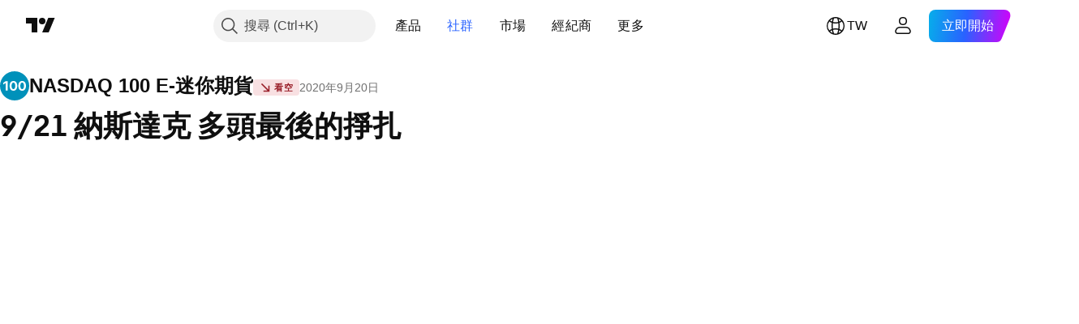

--- FILE ---
content_type: text/html; charset=utf-8
request_url: https://tw.tradingview.com/chart/NQ1!/npjJC7E9/
body_size: 109153
content:


<!DOCTYPE html>
<html lang="zh-Hant" dir="ltr" class="is-not-authenticated is-not-pro  theme-light"
 data-theme="light">
<head><meta charset="utf-8" />
<meta name="viewport" content="width=device-width, initial-scale=1.0, maximum-scale=1.0, minimum-scale=1.0, user-scalable=no">	<script nonce="pranDq5nLsBOY5CuZV26fQ==">window.initData = {};</script><title>KimQuanWei的CME_MINI:NQ1!的9/21 納斯達克 多頭最後的掙扎 — TradingView</title>
<!-- { block promo_footer_css_bundle } -->
		<!-- { render_css_bundle('promo_footer') } -->
		<link crossorigin="anonymous" href="https://static.tradingview.com/static/bundles/15992.6ab8fddbbeec572ad16b.css" rel="stylesheet" type="text/css"/>
	<!-- { endblock promo_footer_css_bundle } -->

	<!-- { block personal_css_bundle } -->
		<!-- render_css_bundle('base') -->
		<link crossorigin="anonymous" href="https://static.tradingview.com/static/bundles/7204.bd4a617f902d8e4336d7.css" rel="stylesheet" type="text/css"/>
<link crossorigin="anonymous" href="https://static.tradingview.com/static/bundles/77196.1ee43ed7cda5d814dba7.css" rel="stylesheet" type="text/css"/>
<link crossorigin="anonymous" href="https://static.tradingview.com/static/bundles/12874.2243f526973e835a8777.css" rel="stylesheet" type="text/css"/>
<link crossorigin="anonymous" href="https://static.tradingview.com/static/bundles/20541.ffebbd5b14e162a70fac.css" rel="stylesheet" type="text/css"/>
<link crossorigin="anonymous" href="https://static.tradingview.com/static/bundles/22691.df517de208b59f042c3b.css" rel="stylesheet" type="text/css"/>
<link crossorigin="anonymous" href="https://static.tradingview.com/static/bundles/72834.146c7925be9f43c9c767.css" rel="stylesheet" type="text/css"/>
<link crossorigin="anonymous" href="https://static.tradingview.com/static/bundles/6656.0e277b504c24d73f6420.css" rel="stylesheet" type="text/css"/>
<link crossorigin="anonymous" href="https://static.tradingview.com/static/bundles/97406.a24aa84d5466dfc219e3.css" rel="stylesheet" type="text/css"/>
<link crossorigin="anonymous" href="https://static.tradingview.com/static/bundles/51307.bb4e309d13e8ea654e19.css" rel="stylesheet" type="text/css"/>
<link crossorigin="anonymous" href="https://static.tradingview.com/static/bundles/62560.c8a32e4a427c0c57131c.css" rel="stylesheet" type="text/css"/>
<link crossorigin="anonymous" href="https://static.tradingview.com/static/bundles/28415.e6caff1a47a6c8a0f783.css" rel="stylesheet" type="text/css"/>
<link crossorigin="anonymous" href="https://static.tradingview.com/static/bundles/78820.3dc3168a8005e8c156fe.css" rel="stylesheet" type="text/css"/>
<link crossorigin="anonymous" href="https://static.tradingview.com/static/bundles/4857.2a0b835c9459f5e8f334.css" rel="stylesheet" type="text/css"/>
<link crossorigin="anonymous" href="https://static.tradingview.com/static/bundles/30608.1b5e0eb056a8145e2004.css" rel="stylesheet" type="text/css"/>
<link crossorigin="anonymous" href="https://static.tradingview.com/static/bundles/60733.515b38c2fad56295e0d7.css" rel="stylesheet" type="text/css"/>
<link crossorigin="anonymous" href="https://static.tradingview.com/static/bundles/94584.053cede951b9d64dea44.css" rel="stylesheet" type="text/css"/>
<link crossorigin="anonymous" href="https://static.tradingview.com/static/bundles/52294.8c6373aa92664b86de9e.css" rel="stylesheet" type="text/css"/>
<link crossorigin="anonymous" href="https://static.tradingview.com/static/bundles/56167.a33c76f5549cc7102e61.css" rel="stylesheet" type="text/css"/>
<link crossorigin="anonymous" href="https://static.tradingview.com/static/bundles/72373.cdd20397318c8a54ee02.css" rel="stylesheet" type="text/css"/>
<link crossorigin="anonymous" href="https://static.tradingview.com/static/bundles/68820.b0c44555783cdd4786b8.css" rel="stylesheet" type="text/css"/>
<link crossorigin="anonymous" href="https://static.tradingview.com/static/bundles/39394.1f12e32e6d4c4b83fe10.css" rel="stylesheet" type="text/css"/>
<link crossorigin="anonymous" href="https://static.tradingview.com/static/bundles/28562.e29096bd778450adbd58.css" rel="stylesheet" type="text/css"/>
<link crossorigin="anonymous" href="https://static.tradingview.com/static/bundles/19934.288c07086ff109a1d327.css" rel="stylesheet" type="text/css"/>
<link crossorigin="anonymous" href="https://static.tradingview.com/static/bundles/5911.5f96f6b3c550d3f0da23.css" rel="stylesheet" type="text/css"/>
<link crossorigin="anonymous" href="https://static.tradingview.com/static/bundles/6133.2dae60a90526a493d165.css" rel="stylesheet" type="text/css"/>
<link crossorigin="anonymous" href="https://static.tradingview.com/static/bundles/30331.cec6b9b458e103483d37.css" rel="stylesheet" type="text/css"/>
<link crossorigin="anonymous" href="https://static.tradingview.com/static/bundles/45207.4c0489c8756499c78a5e.css" rel="stylesheet" type="text/css"/>
<link crossorigin="anonymous" href="https://static.tradingview.com/static/bundles/17644.53a8a16a13c65b9ef1b6.css" rel="stylesheet" type="text/css"/>
<link crossorigin="anonymous" href="https://static.tradingview.com/static/bundles/5347.66e97921f2de4965604d.css" rel="stylesheet" type="text/css"/>
<link crossorigin="anonymous" href="https://static.tradingview.com/static/bundles/90145.8b74b8d86218eec14871.css" rel="stylesheet" type="text/css"/>
<link crossorigin="anonymous" href="https://static.tradingview.com/static/bundles/59334.4a832facb7e57c5e13f3.css" rel="stylesheet" type="text/css"/>
<link crossorigin="anonymous" href="https://static.tradingview.com/static/bundles/91361.140a08c3b11237f684ec.css" rel="stylesheet" type="text/css"/>
<link crossorigin="anonymous" href="https://static.tradingview.com/static/bundles/3691.a607e1947cc1d6442aef.css" rel="stylesheet" type="text/css"/>
<link crossorigin="anonymous" href="https://static.tradingview.com/static/bundles/79248.b085e41549ac76222ff0.css" rel="stylesheet" type="text/css"/>
<link crossorigin="anonymous" href="https://static.tradingview.com/static/bundles/17675.7322b9d581c3bd767a8f.css" rel="stylesheet" type="text/css"/>
	<!-- { endblock personal_css_bundle } -->

	<!-- { block extra_styles } -->
	<link crossorigin="anonymous" href="https://static.tradingview.com/static/bundles/26184.a8e87c60a250a6212b03.css" rel="stylesheet" type="text/css"/>
<link crossorigin="anonymous" href="https://static.tradingview.com/static/bundles/32078.4dd8f716b361ea76fac9.css" rel="stylesheet" type="text/css"/>
<link crossorigin="anonymous" href="https://static.tradingview.com/static/bundles/50370.a1a91e4e3b8d4d56af6a.css" rel="stylesheet" type="text/css"/>
<link crossorigin="anonymous" href="https://static.tradingview.com/static/bundles/29903.89b41c884d5213432809.css" rel="stylesheet" type="text/css"/>
<link crossorigin="anonymous" href="https://static.tradingview.com/static/bundles/24840.08865a24cd22e705a127.css" rel="stylesheet" type="text/css"/>
<link crossorigin="anonymous" href="https://static.tradingview.com/static/bundles/61504.303d3d3a2eef8a440230.css" rel="stylesheet" type="text/css"/>
<link crossorigin="anonymous" href="https://static.tradingview.com/static/bundles/84592.9ad3142f13630874398c.css" rel="stylesheet" type="text/css"/>
<link crossorigin="anonymous" href="https://static.tradingview.com/static/bundles/68650.e664998b1025f8944a19.css" rel="stylesheet" type="text/css"/>
<link crossorigin="anonymous" href="https://static.tradingview.com/static/bundles/58572.dad95b9e4df028f98405.css" rel="stylesheet" type="text/css"/>
<link crossorigin="anonymous" href="https://static.tradingview.com/static/bundles/86459.a94905aa773ec52c64fa.css" rel="stylesheet" type="text/css"/>
<link crossorigin="anonymous" href="https://static.tradingview.com/static/bundles/81350.86c68c4067216e42a0f1.css" rel="stylesheet" type="text/css"/>
<link crossorigin="anonymous" href="https://static.tradingview.com/static/bundles/84509.b78aa0f889805782a114.css" rel="stylesheet" type="text/css"/>
<link crossorigin="anonymous" href="https://static.tradingview.com/static/bundles/62156.ce7b2959f31f83034b45.css" rel="stylesheet" type="text/css"/>
<link crossorigin="anonymous" href="https://static.tradingview.com/static/bundles/56254.a23f3ec5b836024b605b.css" rel="stylesheet" type="text/css"/>
<link crossorigin="anonymous" href="https://static.tradingview.com/static/bundles/88936.d49d6f461c53e70b38bc.css" rel="stylesheet" type="text/css"/>
<link crossorigin="anonymous" href="https://static.tradingview.com/static/bundles/54123.b37eaf239cea1a4a4b98.css" rel="stylesheet" type="text/css"/>
<link crossorigin="anonymous" href="https://static.tradingview.com/static/bundles/14544.83eca2c4704f4649b7a3.css" rel="stylesheet" type="text/css"/>
<link crossorigin="anonymous" href="https://static.tradingview.com/static/bundles/31069.c75dd2e4bc4003a8d3c6.css" rel="stylesheet" type="text/css"/>
<link crossorigin="anonymous" href="https://static.tradingview.com/static/bundles/50553.3ab347d4bc9cadf8d238.css" rel="stylesheet" type="text/css"/>
<link crossorigin="anonymous" href="https://static.tradingview.com/static/bundles/18013.0655ac40c6882bf9e438.css" rel="stylesheet" type="text/css"/>
<link crossorigin="anonymous" href="https://static.tradingview.com/static/bundles/75070.42c5ad63db6e22dd1780.css" rel="stylesheet" type="text/css"/>
<link crossorigin="anonymous" href="https://static.tradingview.com/static/bundles/85379.e2d0f6189d763981c46b.css" rel="stylesheet" type="text/css"/>
<link crossorigin="anonymous" href="https://static.tradingview.com/static/bundles/3406.24a50d99637b4e3bf9e7.css" rel="stylesheet" type="text/css"/>
<link crossorigin="anonymous" href="https://static.tradingview.com/static/bundles/14142.fa043cf9d22075746ca7.css" rel="stylesheet" type="text/css"/>
<link crossorigin="anonymous" href="https://static.tradingview.com/static/bundles/92124.5845fa80448b407d32ec.css" rel="stylesheet" type="text/css"/>
<link crossorigin="anonymous" href="https://static.tradingview.com/static/bundles/98703.a2b02fc165a1c32d442e.css" rel="stylesheet" type="text/css"/>
<link crossorigin="anonymous" href="https://static.tradingview.com/static/bundles/65644.82e6d18dc48a569d26eb.css" rel="stylesheet" type="text/css"/>
<link crossorigin="anonymous" href="https://static.tradingview.com/static/bundles/5605.7992e8c447118cda6e67.css" rel="stylesheet" type="text/css"/>
<link crossorigin="anonymous" href="https://static.tradingview.com/static/bundles/57014.5d64ece78149214e8812.css" rel="stylesheet" type="text/css"/>
<link crossorigin="anonymous" href="https://static.tradingview.com/static/bundles/96133.507ceb094fe735b3e439.css" rel="stylesheet" type="text/css"/>
<link crossorigin="anonymous" href="https://static.tradingview.com/static/bundles/85992.24dc3e7280c9494642a6.css" rel="stylesheet" type="text/css"/>
<link crossorigin="anonymous" href="https://static.tradingview.com/static/bundles/52665.005deab1142faaf7462d.css" rel="stylesheet" type="text/css"/>
<link crossorigin="anonymous" href="https://static.tradingview.com/static/bundles/96614.aa36a3e7cbd35864ab1c.css" rel="stylesheet" type="text/css"/>
<link crossorigin="anonymous" href="https://static.tradingview.com/static/bundles/78698.9e07627cdc60a2c13dc3.css" rel="stylesheet" type="text/css"/>
<link crossorigin="anonymous" href="https://static.tradingview.com/static/bundles/96946.664cb7df376aef027378.css" rel="stylesheet" type="text/css"/>
<link crossorigin="anonymous" href="https://static.tradingview.com/static/bundles/94425.e8a11b1164ed8f31863d.css" rel="stylesheet" type="text/css"/>
<link crossorigin="anonymous" href="https://static.tradingview.com/static/bundles/30931.b2e7517523adce965dba.css" rel="stylesheet" type="text/css"/>
<link crossorigin="anonymous" href="https://static.tradingview.com/static/bundles/13619.8ac06c6d6672271c5f68.css" rel="stylesheet" type="text/css"/>
<link crossorigin="anonymous" href="https://static.tradingview.com/static/bundles/12748.199034cf25af72be11eb.css" rel="stylesheet" type="text/css"/>
<link crossorigin="anonymous" href="https://static.tradingview.com/static/bundles/66857.843c3e887cfdf130d542.css" rel="stylesheet" type="text/css"/>
<link crossorigin="anonymous" href="https://static.tradingview.com/static/bundles/18350.e409f558fe163ea9a3de.css" rel="stylesheet" type="text/css"/>
<link crossorigin="anonymous" href="https://static.tradingview.com/static/bundles/92112.db4c9d5652778b489aaa.css" rel="stylesheet" type="text/css"/>
<link crossorigin="anonymous" href="https://static.tradingview.com/static/bundles/68448.f611cd4d950c54a2caec.css" rel="stylesheet" type="text/css"/>
<link crossorigin="anonymous" href="https://static.tradingview.com/static/bundles/24309.848f88391da875ceb2a3.css" rel="stylesheet" type="text/css"/>
<link crossorigin="anonymous" href="https://static.tradingview.com/static/bundles/32388.e2ac42d074266d6f4cc4.css" rel="stylesheet" type="text/css"/>
<link crossorigin="anonymous" href="https://static.tradingview.com/static/bundles/2298.e4906aeeda8c192efa8f.css" rel="stylesheet" type="text/css"/>
<link crossorigin="anonymous" href="https://static.tradingview.com/static/bundles/6811.4ca141638fbeaa002769.css" rel="stylesheet" type="text/css"/>
<link crossorigin="anonymous" href="https://static.tradingview.com/static/bundles/34022.f218afa7d02ef496982b.css" rel="stylesheet" type="text/css"/>
<link crossorigin="anonymous" href="https://static.tradingview.com/static/bundles/9313.ef5d27e92eb3d48dab23.css" rel="stylesheet" type="text/css"/>
<link crossorigin="anonymous" href="https://static.tradingview.com/static/bundles/87844.a89d3d49f869720ebbba.css" rel="stylesheet" type="text/css"/>
<link crossorigin="anonymous" href="https://static.tradingview.com/static/bundles/79780.84d89360ede6a350ded3.css" rel="stylesheet" type="text/css"/>
<link crossorigin="anonymous" href="https://static.tradingview.com/static/bundles/50694.e8c29c22063c80408cca.css" rel="stylesheet" type="text/css"/>
<link crossorigin="anonymous" href="https://static.tradingview.com/static/bundles/22969.c32eeb1152afcd97b12e.css" rel="stylesheet" type="text/css"/>
<link crossorigin="anonymous" href="https://static.tradingview.com/static/bundles/83580.fdc9454547343089f3c6.css" rel="stylesheet" type="text/css"/>
<link crossorigin="anonymous" href="https://static.tradingview.com/static/bundles/20789.ab5c2b3cb921527e4170.css" rel="stylesheet" type="text/css"/>
<link crossorigin="anonymous" href="https://static.tradingview.com/static/bundles/29592.6154c4943032cbc1f19b.css" rel="stylesheet" type="text/css"/>
<link crossorigin="anonymous" href="https://static.tradingview.com/static/bundles/31916.57160ac113283e720311.css" rel="stylesheet" type="text/css"/>
<link crossorigin="anonymous" href="https://static.tradingview.com/static/bundles/55174.dc96c4d047ce06b033ba.css" rel="stylesheet" type="text/css"/>
<link crossorigin="anonymous" href="https://static.tradingview.com/static/bundles/5969.21c839e51d9fe09bc1ad.css" rel="stylesheet" type="text/css"/>
<link crossorigin="anonymous" href="https://static.tradingview.com/static/bundles/83332.323d337a96ea2d0d1f5b.css" rel="stylesheet" type="text/css"/>
<link crossorigin="anonymous" href="https://static.tradingview.com/static/bundles/26149.58e3d28c4207f0232d45.css" rel="stylesheet" type="text/css"/>
<link crossorigin="anonymous" href="https://static.tradingview.com/static/bundles/5769.b3335017ad0d222109e8.css" rel="stylesheet" type="text/css"/>
<link crossorigin="anonymous" href="https://static.tradingview.com/static/bundles/49022.455c0a58d3762d16e782.css" rel="stylesheet" type="text/css"/>
<link crossorigin="anonymous" href="https://static.tradingview.com/static/bundles/38582.2b62a108282b3e90d95c.css" rel="stylesheet" type="text/css"/>
<link crossorigin="anonymous" href="https://static.tradingview.com/static/bundles/15001.aa02a2d96f821d501dba.css" rel="stylesheet" type="text/css"/>
<link crossorigin="anonymous" href="https://static.tradingview.com/static/bundles/75432.cee64bd18eb72dd37b3d.css" rel="stylesheet" type="text/css"/>
<link crossorigin="anonymous" href="https://static.tradingview.com/static/bundles/43165.f500e435f461fabe05f6.css" rel="stylesheet" type="text/css"/>
<link crossorigin="anonymous" href="https://static.tradingview.com/static/bundles/70571.51824f94f04f357f27ed.css" rel="stylesheet" type="text/css"/>
<link crossorigin="anonymous" href="https://static.tradingview.com/static/bundles/6695.1ea7d74fa789f5e3b9c4.css" rel="stylesheet" type="text/css"/>
<link crossorigin="anonymous" href="https://static.tradingview.com/static/bundles/42734.28212819357e05bc15ab.css" rel="stylesheet" type="text/css"/>
<link crossorigin="anonymous" href="https://static.tradingview.com/static/bundles/97915.5b2ef44e883aedf9ee07.css" rel="stylesheet" type="text/css"/>
<link crossorigin="anonymous" href="https://static.tradingview.com/static/bundles/35229.f7d16c2e8bbca89e1d2b.css" rel="stylesheet" type="text/css"/>
<link crossorigin="anonymous" href="https://static.tradingview.com/static/bundles/49468.bd38a05bcbe9f63005d5.css" rel="stylesheet" type="text/css"/>
<link crossorigin="anonymous" href="https://static.tradingview.com/static/bundles/16543.7bcb96fa677df6654c99.css" rel="stylesheet" type="text/css"/>
<link crossorigin="anonymous" href="https://static.tradingview.com/static/bundles/78076.434b6268f44aba75e190.css" rel="stylesheet" type="text/css"/>
<link crossorigin="anonymous" href="https://static.tradingview.com/static/bundles/68844.52241fb1c81e27787e36.css" rel="stylesheet" type="text/css"/>
<link crossorigin="anonymous" href="https://static.tradingview.com/static/bundles/14467.83decb3b53bc0d042d6d.css" rel="stylesheet" type="text/css"/>
<link crossorigin="anonymous" href="https://static.tradingview.com/static/bundles/41550.58233e916df28997402f.css" rel="stylesheet" type="text/css"/>
	<!-- { endblock extra_styles } --><script nonce="pranDq5nLsBOY5CuZV26fQ==">
	window.locale = 'zh_TW';
	window.language = 'zh_TW';
</script>
	<!-- { block promo_footer_js_bundle } -->
		<!-- { render_js_bundle('promo_footer') } -->
		<link crossorigin="anonymous" href="https://static.tradingview.com/static/bundles/zh_TW.63639.1944621f814981fac967.js" rel="preload" as="script"/>
<link crossorigin="anonymous" href="https://static.tradingview.com/static/bundles/25096.92bda83ae2bfdec74d91.js" rel="preload" as="script"/>
<link crossorigin="anonymous" href="https://static.tradingview.com/static/bundles/promo_footer.954e6f05cc562c25e58d.js" rel="preload" as="script"/><script crossorigin="anonymous" src="https://static.tradingview.com/static/bundles/zh_TW.63639.1944621f814981fac967.js" defer></script>
<script crossorigin="anonymous" src="https://static.tradingview.com/static/bundles/25096.92bda83ae2bfdec74d91.js" defer></script>
<script crossorigin="anonymous" src="https://static.tradingview.com/static/bundles/promo_footer.954e6f05cc562c25e58d.js" defer></script>
	<!-- { endblock promo_footer_js_bundle } -->

	<!-- { block personal_js_bundle } -->
		<!-- render_js_bundle('base') -->
		<link crossorigin="anonymous" href="https://static.tradingview.com/static/bundles/runtime.1639f0a1652a120749c9.js" rel="preload" as="script"/>
<link crossorigin="anonymous" href="https://static.tradingview.com/static/bundles/zh_TW.11389.2b9c5a4a377923252369.js" rel="preload" as="script"/>
<link crossorigin="anonymous" href="https://static.tradingview.com/static/bundles/32227.d826c45d2d27f2ff4314.js" rel="preload" as="script"/>
<link crossorigin="anonymous" href="https://static.tradingview.com/static/bundles/77507.fb006c0c7a02051cf5cd.js" rel="preload" as="script"/>
<link crossorigin="anonymous" href="https://static.tradingview.com/static/bundles/22665.478e72b4af5ae0c375ec.js" rel="preload" as="script"/>
<link crossorigin="anonymous" href="https://static.tradingview.com/static/bundles/12886.7be7542f140baf734d79.js" rel="preload" as="script"/>
<link crossorigin="anonymous" href="https://static.tradingview.com/static/bundles/22023.035d84389dc598280aca.js" rel="preload" as="script"/>
<link crossorigin="anonymous" href="https://static.tradingview.com/static/bundles/2373.7f1c5f402e07b6f9d0b4.js" rel="preload" as="script"/>
<link crossorigin="anonymous" href="https://static.tradingview.com/static/bundles/62134.57ec9cb3f1548c6e710a.js" rel="preload" as="script"/>
<link crossorigin="anonymous" href="https://static.tradingview.com/static/bundles/1620.cf91b3df49fde2229d37.js" rel="preload" as="script"/>
<link crossorigin="anonymous" href="https://static.tradingview.com/static/bundles/68134.53b8dc667ab093512b37.js" rel="preload" as="script"/>
<link crossorigin="anonymous" href="https://static.tradingview.com/static/bundles/93243.9f32faddc6003d3f9057.js" rel="preload" as="script"/>
<link crossorigin="anonymous" href="https://static.tradingview.com/static/bundles/13071.91e2fa9b6767c20351c0.js" rel="preload" as="script"/>
<link crossorigin="anonymous" href="https://static.tradingview.com/static/bundles/32378.b87f7c1aed020f9c3427.js" rel="preload" as="script"/>
<link crossorigin="anonymous" href="https://static.tradingview.com/static/bundles/29138.383caf3c5b6f45e5df5b.js" rel="preload" as="script"/>
<link crossorigin="anonymous" href="https://static.tradingview.com/static/bundles/23298.0b1a2a8df7ae6c4f9aff.js" rel="preload" as="script"/>
<link crossorigin="anonymous" href="https://static.tradingview.com/static/bundles/91834.5fd292a5c7fa61cec1af.js" rel="preload" as="script"/>
<link crossorigin="anonymous" href="https://static.tradingview.com/static/bundles/81015.bf8d8baf1e9bdee91b08.js" rel="preload" as="script"/>
<link crossorigin="anonymous" href="https://static.tradingview.com/static/bundles/70241.37c6eebd1c31e49a42e0.js" rel="preload" as="script"/>
<link crossorigin="anonymous" href="https://static.tradingview.com/static/bundles/base.26f59c46d5e73f5d923e.js" rel="preload" as="script"/><script crossorigin="anonymous" src="https://static.tradingview.com/static/bundles/runtime.1639f0a1652a120749c9.js" defer></script>
<script crossorigin="anonymous" src="https://static.tradingview.com/static/bundles/zh_TW.11389.2b9c5a4a377923252369.js" defer></script>
<script crossorigin="anonymous" src="https://static.tradingview.com/static/bundles/32227.d826c45d2d27f2ff4314.js" defer></script>
<script crossorigin="anonymous" src="https://static.tradingview.com/static/bundles/77507.fb006c0c7a02051cf5cd.js" defer></script>
<script crossorigin="anonymous" src="https://static.tradingview.com/static/bundles/22665.478e72b4af5ae0c375ec.js" defer></script>
<script crossorigin="anonymous" src="https://static.tradingview.com/static/bundles/12886.7be7542f140baf734d79.js" defer></script>
<script crossorigin="anonymous" src="https://static.tradingview.com/static/bundles/22023.035d84389dc598280aca.js" defer></script>
<script crossorigin="anonymous" src="https://static.tradingview.com/static/bundles/2373.7f1c5f402e07b6f9d0b4.js" defer></script>
<script crossorigin="anonymous" src="https://static.tradingview.com/static/bundles/62134.57ec9cb3f1548c6e710a.js" defer></script>
<script crossorigin="anonymous" src="https://static.tradingview.com/static/bundles/1620.cf91b3df49fde2229d37.js" defer></script>
<script crossorigin="anonymous" src="https://static.tradingview.com/static/bundles/68134.53b8dc667ab093512b37.js" defer></script>
<script crossorigin="anonymous" src="https://static.tradingview.com/static/bundles/93243.9f32faddc6003d3f9057.js" defer></script>
<script crossorigin="anonymous" src="https://static.tradingview.com/static/bundles/13071.91e2fa9b6767c20351c0.js" defer></script>
<script crossorigin="anonymous" src="https://static.tradingview.com/static/bundles/32378.b87f7c1aed020f9c3427.js" defer></script>
<script crossorigin="anonymous" src="https://static.tradingview.com/static/bundles/29138.383caf3c5b6f45e5df5b.js" defer></script>
<script crossorigin="anonymous" src="https://static.tradingview.com/static/bundles/23298.0b1a2a8df7ae6c4f9aff.js" defer></script>
<script crossorigin="anonymous" src="https://static.tradingview.com/static/bundles/91834.5fd292a5c7fa61cec1af.js" defer></script>
<script crossorigin="anonymous" src="https://static.tradingview.com/static/bundles/81015.bf8d8baf1e9bdee91b08.js" defer></script>
<script crossorigin="anonymous" src="https://static.tradingview.com/static/bundles/70241.37c6eebd1c31e49a42e0.js" defer></script>
<script crossorigin="anonymous" src="https://static.tradingview.com/static/bundles/base.26f59c46d5e73f5d923e.js" defer></script>
	<!-- { endblock personal_js_bundle } -->

	<!-- { block additional_js_bundle } -->
	<!-- { endblock additional_js_bundle } -->	<script nonce="pranDq5nLsBOY5CuZV26fQ==">
		window.initData = window.initData || {};
		window.initData.theme = "light";
			(()=>{"use strict";const t=/(?:^|;)\s*theme=(dark|light)(?:;|$)|$/.exec(document.cookie)[1];t&&(document.documentElement.classList.toggle("theme-dark","dark"===t),document.documentElement.classList.toggle("theme-light","light"===t),document.documentElement.dataset.theme=t,window.initData=window.initData||{},window.initData.theme=t)})();
	</script>
	<script nonce="pranDq5nLsBOY5CuZV26fQ==">
		(()=>{"use strict";"undefined"!=typeof window&&"undefined"!=typeof navigator&&/mac/i.test(navigator.platform)&&document.documentElement.classList.add("mac_os_system")})();
	</script>

	<script nonce="pranDq5nLsBOY5CuZV26fQ==">var environment = "battle";
		window.WS_HOST_PING_REQUIRED = true;
		window.BUILD_TIME = "2026-01-16T11:35:19";
		window.WEBSOCKET_HOST = "data.tradingview.com";
		window.WEBSOCKET_PRO_HOST = "prodata.tradingview.com";
		window.WEBSOCKET_HOST_FOR_DEEP_BACKTESTING = "history-data.tradingview.com";
		window.WIDGET_HOST = "https://www.tradingview-widget.com";
		window.TradingView = window.TradingView || {};
	</script>

	<link rel="conversions-config" href="https://s3.tradingview.com/conversions_zh-Hant.json">
	<link rel="metrics-config" href="https://scanner-backend.tradingview.com/enum/ordered?id=metrics_full_name,metrics&lang=zh-Hant&label-product=ytm-metrics-plan.json" crossorigin>

	<script nonce="pranDq5nLsBOY5CuZV26fQ==">
		(()=>{"use strict";function e(e,t=!1){const{searchParams:n}=new URL(String(location));let s="true"===n.get("mobileapp_new"),o="true"===n.get("mobileapp");if(!t){const e=function(e){const t=e+"=",n=document.cookie.split(";");for(let e=0;e<n.length;e++){let s=n[e];for(;" "===s.charAt(0);)s=s.substring(1,s.length);if(0===s.indexOf(t))return s.substring(t.length,s.length)}return null}("tv_app")||"";s||=["android","android_nps"].includes(e),o||="ios"===e}return!("new"!==e&&"any"!==e||!s)||!("new"===e||!o)}const t="undefined"!=typeof window&&"undefined"!=typeof navigator,n=t&&"ontouchstart"in window,s=(t&&n&&window,t&&(n||navigator.maxTouchPoints),t&&window.chrome&&window.chrome.runtime,t&&window.navigator.userAgent.toLowerCase().indexOf("firefox"),t&&/\sEdge\/\d\d\b/.test(navigator.userAgent),t&&Boolean(navigator.vendor)&&navigator.vendor.indexOf("Apple")>-1&&-1===navigator.userAgent.indexOf("CriOS")&&navigator.userAgent.indexOf("FxiOS"),t&&/mac/i.test(navigator.platform),t&&/Win32|Win64/i.test(navigator.platform),t&&/Linux/i.test(navigator.platform),t&&/Android/i.test(navigator.userAgent)),o=t&&/BlackBerry/i.test(navigator.userAgent),i=t&&/iPhone|iPad|iPod/.test(navigator.platform),c=t&&/Opera Mini/i.test(navigator.userAgent),r=t&&("MacIntel"===navigator.platform&&navigator.maxTouchPoints>1||/iPad/.test(navigator.platform)),a=s||o||i||c,h=window.TradingView=window.TradingView||{};const _={Android:()=>s,BlackBerry:()=>o,iOS:()=>i,Opera:()=>c,isIPad:()=>r,any:()=>a};h.isMobile=_;const l=new Map;function d(){const e=window.location.pathname,t=window.location.host,n=`${t}${e}`;return l.has(n)||l.set(n,function(e,t){const n=["^widget-docs"];for(const e of n)if(new RegExp(e).test(t))return!0;const s=["^widgetembed/?$","^cmewidgetembed/?$","^([0-9a-zA-Z-]+)/widgetembed/?$","^([0-9a-zA-Z-]+)/widgetstatic/?$","^([0-9a-zA-Z-]+)?/?mediumwidgetembed/?$","^twitter-chart/?$","^telegram/chart/?$","^embed/([0-9a-zA-Z]{8})/?$","^widgetpopup/?$","^extension/?$","^idea-popup/?$","^hotlistswidgetembed/?$","^([0-9a-zA-Z-]+)/hotlistswidgetembed/?$","^marketoverviewwidgetembed/?$","^([0-9a-zA-Z-]+)/marketoverviewwidgetembed/?$","^eventswidgetembed/?$","^tickerswidgetembed/?$","^forexcrossrateswidgetembed/?$","^forexheatmapwidgetembed/?$","^marketquoteswidgetembed/?$","^screenerwidget/?$","^cryptomktscreenerwidget/?$","^([0-9a-zA-Z-]+)/cryptomktscreenerwidget/?$","^([0-9a-zA-Z-]+)/marketquoteswidgetembed/?$","^technical-analysis-widget-embed/$","^singlequotewidgetembed/?$","^([0-9a-zA-Z-]+)/singlequotewidgetembed/?$","^embed-widget/([0-9a-zA-Z-]+)/(([0-9a-zA-Z-]+)/)?$","^widget-docs/([0-9a-zA-Z-]+)/([0-9a-zA-Z-/]+)?$"],o=e.replace(/^\//,"");let i;for(let e=s.length-1;e>=0;e--)if(i=new RegExp(s[e]),i.test(o))return!0;return!1}(e,t)),l.get(n)??!1}h.onWidget=d;const g=()=>{},u="~m~";class m{constructor(e,t={}){this.sessionid=null,this.connected=!1,this._timeout=null,this._base=e,this._options={timeout:t.timeout||2e4,connectionType:t.connectionType}}connect(){this._socket=new WebSocket(this._prepareUrl()),this._socket.onmessage=e=>{
if("string"!=typeof e.data)throw new TypeError(`The WebSocket message should be a string. Recieved ${Object.prototype.toString.call(e.data)}`);this._onData(e.data)},this._socket.onclose=this._onClose.bind(this),this._socket.onerror=this._onError.bind(this)}send(e){this._socket&&this._socket.send(this._encode(e))}disconnect(){this._clearIdleTimeout(),this._socket&&(this._socket.onmessage=g,this._socket.onclose=g,this._socket.onerror=g,this._socket.close())}_clearIdleTimeout(){null!==this._timeout&&(clearTimeout(this._timeout),this._timeout=null)}_encode(e){let t,n="";const s=Array.isArray(e)?e:[e],o=s.length;for(let e=0;e<o;e++)t=null===s[e]||void 0===s[e]?"":m._stringify(s[e]),n+=u+t.length+u+t;return n}_decode(e){const t=[];let n,s;do{if(e.substring(0,3)!==u)return t;n="",s="";const o=(e=e.substring(3)).length;for(let t=0;t<o;t++){if(s=Number(e.substring(t,t+1)),Number(e.substring(t,t+1))!==s){e=e.substring(n.length+3),n=Number(n);break}n+=s}t.push(e.substring(0,n)),e=e.substring(n)}while(""!==e);return t}_onData(e){this._setTimeout();const t=this._decode(e),n=t.length;for(let e=0;e<n;e++)this._onMessage(t[e])}_setTimeout(){this._clearIdleTimeout(),this._timeout=setTimeout(this._onTimeout.bind(this),this._options.timeout)}_onTimeout(){this.disconnect(),this._onDisconnect({code:4e3,reason:"socket.io timeout",wasClean:!1})}_onMessage(e){this.sessionid?this._checkIfHeartbeat(e)?this._onHeartbeat(e.slice(3)):this._checkIfJson(e)?this._base.onMessage(JSON.parse(e.slice(3))):this._base.onMessage(e):(this.sessionid=e,this._onConnect())}_checkIfHeartbeat(e){return this._checkMessageType(e,"h")}_checkIfJson(e){return this._checkMessageType(e,"j")}_checkMessageType(e,t){return e.substring(0,3)==="~"+t+"~"}_onHeartbeat(e){this.send("~h~"+e)}_onConnect(){this.connected=!0,this._base.onConnect()}_onDisconnect(e){this._clear(),this._base.onDisconnect(e),this.sessionid=null}_clear(){this.connected=!1}_prepareUrl(){const t=w(this._base.host);if(t.pathname+="socket.io/websocket",t.protocol="wss:",t.searchParams.append("from",window.location.pathname.slice(1,50)),t.searchParams.append("date",window.BUILD_TIME||""),e("any")&&t.searchParams.append("client","mobile"),this._options.connectionType&&t.searchParams.append("type",this._options.connectionType),window.WEBSOCKET_PARAMS_ANALYTICS){const{ws_page_uri:e,ws_ancestor_origin:n}=window.WEBSOCKET_PARAMS_ANALYTICS;e&&t.searchParams.append("page-uri",e),n&&t.searchParams.append("ancestor-origin",n)}const n=window.location.search.includes("widget_token")||window.location.hash.includes("widget_token");return d()||n||t.searchParams.append("auth","sessionid"),t.href}_onClose(e){this._clearIdleTimeout(),this._onDisconnect(e)}_onError(e){this._clearIdleTimeout(),this._clear(),this._base.emit("error",[e]),this.sessionid=null}static _stringify(e){return"[object Object]"===Object.prototype.toString.call(e)?"~j~"+JSON.stringify(e):String(e)}}class p{constructor(e,t){this.host=e,this._connecting=!1,this._events={},this.transport=this._getTransport(t)}isConnected(){
return!!this.transport&&this.transport.connected}isConnecting(){return this._connecting}connect(){this.isConnected()||(this._connecting&&this.disconnect(),this._connecting=!0,this.transport.connect())}send(e){this.transport&&this.transport.connected&&this.transport.send(e)}disconnect(){this.transport&&this.transport.disconnect()}on(e,t){e in this._events||(this._events[e]=[]),this._events[e].push(t)}offAll(){this._events={}}onMessage(e){this.emit("message",[e])}emit(e,t=[]){if(e in this._events){const n=this._events[e].concat(),s=n.length;for(let e=0;e<s;e++)n[e].apply(this,t)}}onConnect(){this.clear(),this.emit("connect")}onDisconnect(e){this.emit("disconnect",[e])}clear(){this._connecting=!1}_getTransport(e){return new m(this,e)}}function w(e){const t=-1!==e.indexOf("/")?new URL(e):new URL("wss://"+e);if("wss:"!==t.protocol&&"https:"!==t.protocol)throw new Error("Invalid websocket base "+e);return t.pathname.endsWith("/")||(t.pathname+="/"),t.search="",t.username="",t.password="",t}const k="undefined"!=typeof window&&Number(window.TELEMETRY_WS_ERROR_LOGS_THRESHOLD)||0;class f{constructor(e,t={}){this._queueStack=[],this._logsQueue=[],this._telemetryObjectsQueue=[],this._reconnectCount=0,this._redirectCount=0,this._errorsCount=0,this._errorsInfoSent=!1,this._connectionStart=null,this._connectionEstablished=null,this._reconnectTimeout=null,this._onlineCancellationToken=null,this._isConnectionForbidden=!1,this._initialHost=t.initialHost||null,this._suggestedHost=e,this._proHost=t.proHost,this._reconnectHost=t.reconnectHost,this._noReconnectAfterTimeout=!0===t.noReconnectAfterTimeout,this._dataRequestTimeout=t.dataRequestTimeout,this._connectionType=t.connectionType,this._doConnect(),t.pingRequired&&-1===window.location.search.indexOf("noping")&&this._startPing()}connect(){this._tryConnect()}resetCounters(){this._reconnectCount=0,this._redirectCount=0}setLogger(e,t){this._logger=e,this._getLogHistory=t,this._flushLogs()}setTelemetry(e){this._telemetry=e,this._telemetry.reportSent.subscribe(this,this._onTelemetrySent),this._flushTelemetry()}onReconnect(e){this._onReconnect=e}isConnected(){return!!this._socket&&this._socket.isConnected()}isConnecting(){return!!this._socket&&this._socket.isConnecting()}on(e,t){return!!this._socket&&("connect"===e&&this._socket.isConnected()?t():"disconnect"===e?this._disconnectCallbacks.push(t):this._socket.on(e,t),!0)}getSessionId(){return this._socket&&this._socket.transport?this._socket.transport.sessionid:null}send(e){return this.isConnected()?(this._socket.send(e),!0):(this._queueMessage(e),!1)}getConnectionEstablished(){return this._connectionEstablished}getHost(){const e=this._tryGetProHost();return null!==e?e:this._reconnectHost&&this._reconnectCount>3?this._reconnectHost:this._suggestedHost}getReconnectCount(){return this._reconnectCount}getRedirectCount(){return this._redirectCount}getConnectionStart(){return this._connectionStart}disconnect(){this._clearReconnectTimeout(),(this.isConnected()||this.isConnecting())&&(this._propagateDisconnect(),this._disconnectCallbacks=[],
this._closeSocket())}forbidConnection(){this._isConnectionForbidden=!0,this.disconnect()}allowConnection(){this._isConnectionForbidden=!1,this.connect()}isMaxRedirects(){return this._redirectCount>=20}isMaxReconnects(){return this._reconnectCount>=20}getPingInfo(){return this._pingInfo||null}_tryGetProHost(){return window.TradingView&&window.TradingView.onChartPage&&"battle"===window.environment&&!this._redirectCount&&-1===window.location.href.indexOf("ws_host")?this._initialHost?this._initialHost:void 0!==window.user&&window.user.pro_plan?this._proHost||this._suggestedHost:null:null}_queueMessage(e){0===this._queueStack.length&&this._logMessage(0,"Socket is not connected. Queued a message"),this._queueStack.push(e)}_processMessageQueue(){0!==this._queueStack.length&&(this._logMessage(0,"Processing queued messages"),this._queueStack.forEach(this.send.bind(this)),this._logMessage(0,"Processed "+this._queueStack.length+" messages"),this._queueStack=[])}_onDisconnect(e){this._noReconnectAfterTimeout||null!==this._reconnectTimeout||(this._reconnectTimeout=setTimeout(this._tryReconnect.bind(this),5e3)),this._clearOnlineCancellationToken();let t="disconnect session:"+this.getSessionId();e&&(t+=", code:"+e.code+", reason:"+e.reason,1005===e.code&&this._sendTelemetry("websocket_code_1005")),this._logMessage(0,t),this._propagateDisconnect(e),this._closeSocket(),this._queueStack=[]}_closeSocket(){null!==this._socket&&(this._socket.offAll(),this._socket.disconnect(),this._socket=null)}_logMessage(e,t){const n={method:e,message:t};this._logger?this._flushLogMessage(n):(n.message=`[${(new Date).toISOString()}] ${n.message}`,this._logsQueue.push(n))}_flushLogMessage(e){switch(e.method){case 2:this._logger.logDebug(e.message);break;case 3:this._logger.logError(e.message);break;case 0:this._logger.logInfo(e.message);break;case 1:this._logger.logNormal(e.message)}}_flushLogs(){this._flushLogMessage({method:1,message:"messages from queue. Start."}),this._logsQueue.forEach((e=>{this._flushLogMessage(e)})),this._flushLogMessage({method:1,message:"messages from queue. End."}),this._logsQueue=[]}_sendTelemetry(e,t){const n={event:e,params:t};this._telemetry?this._flushTelemetryObject(n):this._telemetryObjectsQueue.push(n)}_flushTelemetryObject(e){this._telemetry.sendChartReport(e.event,e.params,!1)}_flushTelemetry(){this._telemetryObjectsQueue.forEach((e=>{this._flushTelemetryObject(e)})),this._telemetryObjectsQueue=[]}_doConnect(){this._socket&&(this._socket.isConnected()||this._socket.isConnecting())||(this._clearOnlineCancellationToken(),this._host=this.getHost(),this._socket=new p(this._host,{timeout:this._dataRequestTimeout,connectionType:this._connectionType}),this._logMessage(0,"Connecting to "+this._host),this._bindEvents(),this._disconnectCallbacks=[],this._connectionStart=performance.now(),this._connectionEstablished=null,this._socket.connect(),performance.mark("SWSC",{detail:"Start WebSocket connection"}),this._socket.on("connect",(()=>{performance.mark("EWSC",{detail:"End WebSocket connection"}),
performance.measure("WebSocket connection delay","SWSC","EWSC")})))}_propagateDisconnect(e){const t=this._disconnectCallbacks.length;for(let n=0;n<t;n++)this._disconnectCallbacks[n](e||{})}_bindEvents(){this._socket&&(this._socket.on("connect",(()=>{const e=this.getSessionId();if("string"==typeof e){const t=JSON.parse(e);if(t.redirect)return this._redirectCount+=1,this._suggestedHost=t.redirect,this.isMaxRedirects()&&this._sendTelemetry("redirect_bailout"),void this._redirect()}this._connectionEstablished=performance.now(),this._processMessageQueue(),this._logMessage(0,"connect session:"+e)})),this._socket.on("disconnect",this._onDisconnect.bind(this)),this._socket.on("close",this._onDisconnect.bind(this)),this._socket.on("error",(e=>{this._logMessage(0,new Date+" session:"+this.getSessionId()+" websocket error:"+JSON.stringify(e)),this._sendTelemetry("websocket_error"),this._errorsCount++,!this._errorsInfoSent&&this._errorsCount>=k&&(void 0!==this._lastConnectCallStack&&(this._sendTelemetry("websocket_error_connect_stack",{text:this._lastConnectCallStack}),delete this._lastConnectCallStack),void 0!==this._getLogHistory&&this._sendTelemetry("websocket_error_log",{text:this._getLogHistory(50).join("\n")}),this._errorsInfoSent=!0)})))}_redirect(){this.disconnect(),this._reconnectWhenOnline()}_tryReconnect(){this._tryConnect()&&(this._reconnectCount+=1)}_tryConnect(){return!this._isConnectionForbidden&&(this._clearReconnectTimeout(),this._lastConnectCallStack=new Error(`WebSocket connect stack. Is connected: ${this.isConnected()}.`).stack||"",!this.isConnected()&&(this.disconnect(),this._reconnectWhenOnline(),!0))}_clearOnlineCancellationToken(){this._onlineCancellationToken&&(this._onlineCancellationToken(),this._onlineCancellationToken=null)}_clearReconnectTimeout(){null!==this._reconnectTimeout&&(clearTimeout(this._reconnectTimeout),this._reconnectTimeout=null)}_reconnectWhenOnline(){if(navigator.onLine)return this._logMessage(0,"Network status: online - trying to connect"),this._doConnect(),void(this._onReconnect&&this._onReconnect());this._logMessage(0,"Network status: offline - wait until online"),this._onlineCancellationToken=function(e){let t=e;const n=()=>{window.removeEventListener("online",n),t&&t()};return window.addEventListener("online",n),()=>{t=null}}((()=>{this._logMessage(0,"Network status changed to online - trying to connect"),this._doConnect(),this._onReconnect&&this._onReconnect()}))}_onTelemetrySent(e){"websocket_error"in e&&(this._errorsCount=0,this._errorsInfoSent=!1)}_startPing(){if(this._pingIntervalId)return;const e=w(this.getHost());e.pathname+="ping",e.protocol="https:";let t=0,n=0;const s=e=>{this._pingInfo=this._pingInfo||{max:0,min:1/0,avg:0};const s=(new Date).getTime()-e;s>this._pingInfo.max&&(this._pingInfo.max=s),s<this._pingInfo.min&&(this._pingInfo.min=s),t+=s,n++,this._pingInfo.avg=t/n,n>=10&&this._pingIntervalId&&(clearInterval(this._pingIntervalId),delete this._pingIntervalId)};this._pingIntervalId=setInterval((()=>{const t=(new Date).getTime(),n=new XMLHttpRequest
;n.open("GET",e,!0),n.send(),n.onreadystatechange=()=>{n.readyState===XMLHttpRequest.DONE&&200===n.status&&s(t)}}),1e4)}}window.WSBackendConnection=new f(window.WEBSOCKET_HOST,{pingRequired:window.WS_HOST_PING_REQUIRED,proHost:window.WEBSOCKET_PRO_HOST,reconnectHost:window.WEBSOCKET_HOST_FOR_RECONNECT,initialHost:window.WEBSOCKET_INITIAL_HOST,connectionType:window.WEBSOCKET_CONNECTION_TYPE}),window.WSBackendConnectionCtor=f})();
	</script>


	<script nonce="pranDq5nLsBOY5CuZV26fQ==">var is_authenticated = false;
		var user = {"username":"Guest","following":"0","followers":"0","ignore_list":[],"available_offers":{}};
		window.initData.priceAlertsFacadeClientUrl = "https://pricealerts.tradingview.com";
		window.initData.currentLocaleInfo = {"language":"zh_TW","language_name":"繁體中文","flag":"tw","geoip_code":"tw","countries_with_this_language":["hk"],"iso":"zh-Hant","iso_639_3":"cmn","global_name":"Taiwanese"};
		window.initData.offerButtonInfo = {"class_name":"tv-header__offer-button-container--trial-join","title":"立即開始","href":"/pricing/?source=header_go_pro_button&feature=start_free_trial","subtitle":null,"expiration":null,"color":"gradient","stretch":false};
		window.initData.settings = {'S3_LOGO_SERVICE_BASE_URL': 'https://s3-symbol-logo.tradingview.com/', 'S3_NEWS_IMAGE_SERVICE_BASE_URL': 'https://s3.tradingview.com/news/', 'WEBPACK_STATIC_PATH': 'https://static.tradingview.com/static/bundles/', 'TRADING_URL': 'https://papertrading.tradingview.com', 'CRUD_STORAGE_URL': 'https://crud-storage.tradingview.com'};
		window.countryCode = "US";


			window.__initialEnabledFeaturesets =
				(window.__initialEnabledFeaturesets || []).concat(
					['tv_production'].concat(
						window.ClientCustomConfiguration && window.ClientCustomConfiguration.getEnabledFeatureSet
							? JSON.parse(window.ClientCustomConfiguration.getEnabledFeatureSet())
							: []
					)
				);

			if (window.ClientCustomConfiguration && window.ClientCustomConfiguration.getDisabledFeatureSet) {
				window.__initialDisabledFeaturesets = JSON.parse(window.ClientCustomConfiguration.getDisabledFeatureSet());
			}



			var lastGlobalNotificationIds = [1015026,1015012,1015007,1014990,1014968,1014951,1014931,1014914,1014883,1014866,1014837];

		var shopConf = {
			offers: [],
		};

		var featureToggleState = {"black_friday_popup":1.0,"black_friday_mainpage":1.0,"black_friday_extend_limitation":1.0,"chart_autosave_5min":1.0,"chart_autosave_30min":1.0,"chart_save_metainfo_separately":1.0,"performance_test_mode":1.0,"ticks_replay":1.0,"footprint_statistic_table":1.0,"chart_storage_hibernation_delay_60min":1.0,"log_replay_to_persistent_logger":1.0,"enable_select_date_replay_mobile":1.0,"support_persistent_logs":1.0,"seasonals_table":1.0,"ytm_on_chart":1.0,"enable_step_by_step_hints_for_drawings":1.0,"enable_new_indicators_templates_view":1.0,"allow_brackets_profit_loss":1.0,"enable_traded_context_linking":1.0,"order_context_validation_in_instant_mode":1.0,"internal_fullscreen_api":1.0,"alerts-presets":1.0,"alerts-watchlist-allow-in-multicondions":1.0,"alerts-pro-symbol-filtering":1.0,"alerts-disable-fires-read-from-toast":1.0,"alerts-editor-fire-rate-setting":1.0,"enable_symbol_change_restriction_on_widgets":1.0,"enable_asx_symbol_restriction":1.0,"symphony_allow_non_partitioned_cookie_on_old_symphony":1.0,"symphony_notification_badges":1.0,"symphony_use_adk_for_upgrade_request":1.0,"telegram_mini_app_reduce_snapshot_quality":1.0,"news_enable_filtering_by_user":1.0,"timeout_django_db":0.15,"timeout_django_usersettings_db":0.15,"timeout_django_charts_db":0.25,"timeout_django_symbols_lists_db":0.25,"timeout_django_minds_db":0.05,"timeout_django_logging_db":0.25,"disable_services_monitor_metrics":1.0,"enable_signin_recaptcha":1.0,"enable_idea_spamdetectorml":1.0,"enable_idea_spamdetectorml_comments":1.0,"enable_spamdetectorml_chat":1.0,"enable_minds_spamdetectorml":1.0,"backend-connections-in-token":1.0,"one_connection_with_exchanges":1.0,"mobile-ads-ios":1.0,"mobile-ads-android":1.0,"google-one-tap-signin":1.0,"braintree-gopro-in-order-dialog":1.0,"braintree-apple-pay":1.0,"braintree-google-pay":1.0,"braintree-apple-pay-from-ios-app":1.0,"braintree-apple-pay-trial":1.0,"triplea-payments":1.0,"braintree-google-pay-trial":1.0,"braintree-one-usd-verification":1.0,"braintree-3ds-enabled":1.0,"braintree-3ds-status-check":1.0,"braintree-additional-card-checks-for-trial":1.0,"braintree-instant-settlement":1.0,"braintree_recurring_billing_scheduler_subscription":1.0,"checkout_manual_capture_required":1.0,"checkout-subscriptions":1.0,"checkout_additional_card_checks_for_trial":1.0,"checkout_fail_on_duplicate_payment_methods_for_trial":1.0,"checkout_fail_on_banned_countries_for_trial":1.0,"checkout_fail_on_banned_bank_for_trial":1.0,"checkout_fail_on_banned_bank_for_premium_trial":1.0,"checkout_fail_on_close_to_expiration_card_trial":1.0,"checkout_fail_on_prepaid_card_trial":1.0,"country_of_issuance_vs_billing_country":1.0,"checkout_show_instead_of_braintree":1.0,"checkout-3ds":1.0,"checkout-3ds-us":1.0,"checkout-paypal":1.0,"checkout_include_account_holder":1.0,"checkout-paypal-trial":1.0,"annual_to_monthly_downgrade_attempt":1.0,"razorpay_trial_10_inr":1.0,"razorpay-card-order-token-section":1.0,"razorpay-card-subscriptions":1.0,"razorpay-upi-subscriptions":1.0,"razorpay-s3-invoice-upload":1.0,"razorpay_include_date_of_birth":1.0,"dlocal-payments":1.0,"braintree_transaction_source":1.0,"vertex-tax":1.0,"receipt_in_emails":1.0,"adwords-analytics":1.0,"disable_mobile_upsell_ios":1.0,"disable_mobile_upsell_android":1.0,"required_agreement_for_rt":1.0,"check_market_data_limits":1.0,"force_to_complete_data":1.0,"force_to_upgrade_to_expert":1.0,"send_tradevan_invoice":1.0,"show_pepe_animation":1.0,"send_next_payment_info_receipt":1.0,"screener-alerts-read-only":1.0,"screener-condition-filters-auto-apply":1.0,"screener_bond_restriction_by_auth_enabled":1.0,"screener_bond_rating_columns_restriction_by_auth_enabled":1.0,"ses_tracking":1.0,"send_financial_notifications":1.0,"spark_translations":1.0,"spark_category_translations":1.0,"spark_tags_translations":1.0,"pro_plan_initial_refunds_disabled":1.0,"previous_monoproduct_purchases_refunds_enabled":1.0,"enable_ideas_recommendations":1.0,"enable_ideas_recommendations_feed":1.0,"fail_on_duplicate_payment_methods_for_trial":1.0,"ethoca_alert_notification_webhook":1.0,"hide_suspicious_users_ideas":1.0,"disable_publish_strategy_range_based_chart":1.0,"restrict_simultaneous_requests":1.0,"login_from_new_device_email":1.0,"ssr_worker_nowait":1.0,"broker_A1CAPITAL":1.0,"broker_ACTIVTRADES":1.0,"broker_ALCHEMYMARKETS":1.0,"broker_ALICEBLUE":1.0,"broker_ALPACA":1.0,"broker_ALRAMZ":1.0,"broker_AMP":1.0,"hide_ANGELONE_on_ios":1.0,"hide_ANGELONE_on_android":1.0,"hide_ANGELONE_on_mobile_web":1.0,"ANGELONE_beta":1.0,"broker_AVA_FUTURES":1.0,"AVA_FUTURES_oauth_authorization":1.0,"broker_B2PRIME":1.0,"hide_BAJAJ_on_ios":1.0,"hide_BAJAJ_on_android":1.0,"hide_BAJAJ_on_mobile_web":1.0,"BAJAJ_beta":1.0,"broker_BEYOND":1.0,"broker_BINANCE":1.0,"enable_binanceapis_base_url":1.0,"broker_BINGBON":1.0,"broker_BITAZZA":1.0,"broker_BITGET":1.0,"broker_BITMEX":1.0,"broker_BITSTAMP":1.0,"broker_BLACKBULL":1.0,"broker_BLUEBERRYMARKETS":1.0,"broker_BTCC":1.0,"broker_BYBIT":1.0,"broker_CAPITALCOM":1.0,"broker_CAPTRADER":1.0,"CAPTRADER_separate_integration_migration_warning":1.0,"broker_CFI":1.0,"broker_CGSI":1.0,"hide_CGSI_on_ios":1.0,"hide_CGSI_on_android":1.0,"hide_CGSI_on_mobile_web":1.0,"CGSI_beta":1.0,"broker_CITYINDEX":1.0,"cityindex_spreadbetting":1.0,"broker_CMCMARKETS":1.0,"broker_COBRATRADING":1.0,"broker_COINBASE":1.0,"coinbase_request_server_logger":1.0,"coinbase_cancel_position_brackets":1.0,"broker_COINW":1.0,"broker_COLMEX":1.0,"hide_CQG_on_ios":1.0,"hide_CQG_on_android":1.0,"hide_CQG_on_mobile_web":1.0,"cqg-realtime-bandwidth-limit":1.0,"hide_CRYPTOCOM_on_ios":1.0,"hide_CRYPTOCOM_on_android":1.0,"hide_CRYPTOCOM_on_mobile_web":1.0,"CRYPTOCOM_beta":1.0,"hide_CURRENCYCOM_on_ios":1.0,"hide_CURRENCYCOM_on_android":1.0,"hide_CURRENCYCOM_on_mobile_web":1.0,"hide_CXM_on_ios":1.0,"hide_CXM_on_android":1.0,"hide_CXM_on_mobile_web":1.0,"CXM_beta":1.0,"broker_DAOL":1.0,"broker_DERAYAH":1.0,"broker_DHAN":1.0,"broker_DNSE":1.0,"broker_DORMAN":1.0,"hide_DUMMY_on_ios":1.0,"hide_DUMMY_on_android":1.0,"hide_DUMMY_on_mobile_web":1.0,"broker_EASYMARKETS":1.0,"broker_ECOVALORES":1.0,"ECOVALORES_beta":1.0,"broker_EDGECLEAR":1.0,"edgeclear_oauth_authorization":1.0,"broker_EIGHTCAP":1.0,"broker_ERRANTE":1.0,"broker_ESAFX":1.0,"hide_FIDELITY_on_ios":1.0,"hide_FIDELITY_on_android":1.0,"hide_FIDELITY_on_mobile_web":1.0,"FIDELITY_beta":1.0,"broker_FOREXCOM":1.0,"forexcom_session_v2":1.0,"broker_FPMARKETS":1.0,"hide_FTX_on_ios":1.0,"hide_FTX_on_android":1.0,"hide_FTX_on_mobile_web":1.0,"ftx_request_server_logger":1.0,"broker_FUSIONMARKETS":1.0,"fxcm_server_logger":1.0,"broker_FXCM":1.0,"broker_FXOPEN":1.0,"broker_FXPRO":1.0,"broker_FYERS":1.0,"broker_GATE":1.0,"broker_GBEBROKERS":1.0,"broker_GEMINI":1.0,"broker_GENIALINVESTIMENTOS":1.0,"hide_GLOBALPRIME_on_ios":1.0,"hide_GLOBALPRIME_on_android":1.0,"hide_GLOBALPRIME_on_mobile_web":1.0,"globalprime-brokers-side-maintenance":1.0,"broker_GOMARKETS":1.0,"broker_GOTRADE":1.0,"broker_HERENYA":1.0,"hide_HTX_on_ios":1.0,"hide_HTX_on_android":1.0,"hide_HTX_on_mobile_web":1.0,"broker_IBKR":1.0,"check_ibkr_side_maintenance":1.0,"ibkr_request_server_logger":1.0,"ibkr_parallel_provider_initialization":1.0,"ibkr_ws_account_summary":1.0,"ibkr_ws_server_logger":1.0,"ibkr_subscribe_to_order_updates_first":1.0,"ibkr_ws_account_ledger":1.0,"broker_IBROKER":1.0,"broker_ICMARKETS":1.0,"broker_ICMARKETS_ASIC":1.0,"broker_ICMARKETS_EU":1.0,"broker_IG":1.0,"broker_INFOYATIRIM":1.0,"broker_INNOVESTX":1.0,"broker_INTERACTIVEIL":1.0,"broker_IRONBEAM":1.0,"hide_IRONBEAM_CQG_on_ios":1.0,"hide_IRONBEAM_CQG_on_android":1.0,"hide_IRONBEAM_CQG_on_mobile_web":1.0,"broker_KSECURITIES":1.0,"broker_LIBERATOR":1.0,"broker_MEXEM":1.0,"broker_MIDAS":1.0,"hide_MOCKBROKER_on_ios":1.0,"hide_MOCKBROKER_on_android":1.0,"hide_MOCKBROKER_on_mobile_web":1.0,"hide_MOCKBROKER_IMPLICIT_on_ios":1.0,"hide_MOCKBROKER_IMPLICIT_on_android":1.0,"hide_MOCKBROKER_IMPLICIT_on_mobile_web":1.0,"hide_MOCKBROKER_CODE_on_ios":1.0,"hide_MOCKBROKER_CODE_on_android":1.0,"hide_MOCKBROKER_CODE_on_mobile_web":1.0,"broker_MOOMOO":1.0,"broker_MOTILALOSWAL":1.0,"broker_NINJATRADER":1.0,"broker_OANDA":1.0,"oanda_server_logging":1.0,"oanda_oauth_multiplexing":1.0,"broker_OKX":1.0,"broker_OPOFINANCE":1.0,"broker_OPTIMUS":1.0,"broker_OSMANLI":1.0,"broker_OSMANLIFX":1.0,"paper_force_connect_pushstream":1.0,"paper_subaccount_custom_currency":1.0,"paper_outside_rth":1.0,"broker_PAYTM":1.0,"broker_PEPPERSTONE":1.0,"broker_PHEMEX":1.0,"broker_PHILLIPCAPITAL_TR":1.0,"broker_PHILLIPNOVA":1.0,"broker_PLUS500":1.0,"plus500_oauth_authorization":1.0,"broker_PURPLETRADING":1.0,"broker_QUESTRADE":1.0,"broker_RIYADCAPITAL":1.0,"broker_ROBOMARKETS":1.0,"broker_REPLAYBROKER":1.0,"broker_SAMUEL":1.0,"broker_SAXOBANK":1.0,"broker_SHAREMARKET":1.0,"broker_SKILLING":1.0,"broker_SPREADEX":1.0,"broker_SWISSQUOTE":1.0,"broker_STONEX":1.0,"broker_TASTYFX":1.0,"broker_TASTYTRADE":1.0,"broker_THINKMARKETS":1.0,"broker_TICKMILL":1.0,"hide_TIGER_on_ios":1.0,"hide_TIGER_on_android":1.0,"hide_TIGER_on_mobile_web":1.0,"broker_TRADENATION":1.0,"hide_TRADESMART_on_ios":1.0,"hide_TRADESMART_on_android":1.0,"hide_TRADESMART_on_mobile_web":1.0,"TRADESMART_beta":1.0,"broker_TRADESTATION":1.0,"tradestation_request_server_logger":1.0,"tradestation_account_data_streaming":1.0,"tradestation_streaming_server_logging":1.0,"broker_TRADEZERO":1.0,"broker_TRADIER":1.0,"broker_TRADIER_FUTURES":1.0,"tradier_futures_oauth_authorization":1.0,"broker_TRADOVATE":1.0,"broker_TRADU":1.0,"tradu_spread_bet":1.0,"broker_TRIVE":1.0,"broker_VANTAGE":1.0,"broker_VELOCITY":1.0,"broker_WEBULL":1.0,"broker_WEBULLJAPAN":1.0,"broker_WEBULLPAY":1.0,"broker_WEBULLUK":1.0,"broker_WHITEBIT":1.0,"broker_WHSELFINVEST":1.0,"broker_WHSELFINVEST_FUTURES":1.0,"WHSELFINVEST_FUTURES_oauth_authorization":1.0,"broker_XCUBE":1.0,"broker_YLG":1.0,"broker_id_session":1.0,"disallow_concurrent_sessions":1.0,"use_code_flow_v2_provider":1.0,"use_code_flow_v2_provider_for_untested_brokers":1.0,"mobile_trading_web":1.0,"mobile_trading_ios":1.0,"mobile_trading_android":1.0,"continuous_front_contract_trading":1.0,"trading_request_server_logger":1.0,"rest_request_server_logger":1.0,"oauth2_code_flow_provider_server_logger":1.0,"rest_logout_on_429":1.0,"review_popup_on_chart":1.0,"show_concurrent_connection_warning":1.0,"enable_trading_server_logger":1.0,"order_presets":1.0,"order_ticket_resizable_drawer_on":1.0,"rest_use_async_mapper":1.0,"paper_competition_leaderboard":1.0,"paper_competition_link_community":1.0,"paper_competition_leaderboard_user_stats":1.0,"paper_competition_previous_competitions":1.0,"amp_oauth_authorization":1.0,"blueline_oauth_authorization":1.0,"dorman_oauth_authorization":1.0,"ironbeam_oauth_authorization":1.0,"optimus_oauth_authorization":1.0,"stonex_oauth_authorization":1.0,"ylg_oauth_authorization":1.0,"trading_general_events_ga_tracking":1.0,"replay_result_sharing":1.0,"replay_trading_brackets":1.0,"hide_all_brokers_button_in_ios_app":1.0,"force_max_allowed_pulling_intervals":1.0,"paper_delay_trading":1.0,"enable_first_touch_is_selection":1.0,"clear_project_order_on_order_ticket_close":1.0,"enable_new_behavior_of_confirm_buttons_on_mobile":1.0,"renew_token_preemption_30":1.0,"do_not_open_ot_from_plus_button":1.0,"broker_side_promotion":1.0,"enable_new_trading_menu_structure":1.0,"enable_order_panel_state_persistence":1.0,"quick_trading_panel":1.0,"paper_order_confirmation_dialog":1.0,"paper_multiple_levels_enabled":1.0,"enable_chart_adaptive_tpsl_buttons_on_mobile":1.0,"enable_market_project_order":1.0,"enable_symbols_popularity_showing":1.0,"enable_translations_s3_upload":1.0,"etf_fund_flows_only_days_resolutions":1.0,"advanced_watchlist_hide_compare_widget":1.0,"disable_snowplow_platform_events":1.0,"notify_idea_mods_about_first_publication":1.0,"enable_waf_tracking":1.0,"new_errors_flow":1.0,"two_tabs_one_report":1.0,"hide_save_indicator":1.0,"symbol_search_country_sources":1.0,"symbol_search_bond_type_filter":1.0,"watchlists_dialog_scroll_to_active":1.0,"bottom_panel_track_events":1.0,"snowplow_beacon_feature":1.0,"show_data_problems_in_help_center":1.0,"enable_apple_device_check":1.0,"enable_apple_intro_offer_signature":1.0,"enable_apple_promo_offer_signature_v2":1.0,"enable_apple_promo_signature":1.0,"should_charge_full_price_on_upgrade_if_google_payment":1.0,"enable_push_notifications_android":1.0,"enable_push_notifications_ios":1.0,"enable_manticore_cluster":1.0,"enable_pushstream_auth":1.0,"enable_envoy_proxy":1.0,"enable_envoy_proxy_papertrading":1.0,"enable_envoy_proxy_screener":1.0,"enable_tv_watchlists":1.0,"disable_watchlists_modify":1.0,"options_reduce_polling_interval":1.0,"options_chain_use_quote_session":1.0,"options_chain_volume":1.0,"options_chart_price_unit":1.0,"options_spread_explorer":1.0,"show_toast_about_unread_message":1.0,"enable_partner_payout":1.0,"enable_email_change_logging":1.0,"set_limit_to_1000_for_colored_lists":1.0,"enable_email_on_partner_status_change":1.0,"enable_partner_program_apply":1.0,"enable_partner_program":1.0,"compress_cache_data":1.0,"news_enable_streaming":1.0,"news_screener_page_client":1.0,"enable_declaration_popup_on_load":1.0,"move_ideas_and_minds_into_news":1.0,"broker_awards_vote_2025":1.0,"show_data_bonds_free_users":1.0,"enable_modern_render_mode_on_markets_bonds":1.0,"enable_prof_popup_free":1.0,"ios_app_news_and_minds":1.0,"fundamental_graphs_presets":1.0,"do_not_disclose_phone_occupancy":1.0,"enable_redirect_to_widget_documentation_of_any_localization":1.0,"news_enable_streaming_hibernation":1.0,"news_streaming_hibernation_delay_10min":1.0,"pass_recovery_search_hide_info":1.0,"news_enable_streaming_on_screener":1.0,"enable_forced_email_confirmation":1.0,"enable_support_assistant":1.0,"show_gift_button":1.0,"address_validation_enabled":1.0,"generate_invoice_number_by_country":1.0,"show_favorite_layouts":1.0,"enable_social_auth_confirmation":1.0,"enable_ad_block_detect":1.0,"tvd_new_tab_linking":1.0,"tvd_last_tab_close_button":1.0,"hide_embed_this_chart":1.0,"move_watchlist_actions":1.0,"enable_lingua_lang_check":1.0,"get_saved_active_list_before_getting_all_lists":1.0,"enable_alternative_twitter_api":1.0,"show_referral_notification_dialog":0.5,"set_new_black_color":1.0,"hide_right_toolbar_button":1.0,"news_use_news_mediator":1.0,"allow_trailing_whitespace_in_number_token":1.0,"restrict_pwned_password_set":1.0,"notif_settings_enable_new_store":1.0,"notif_settings_disable_old_store_write":1.0,"notif_settings_disable_old_store_read":1.0,"checkout-enable-risksdk":1.0,"checkout-enable-risksdk-for-initial-purchase":1.0,"enable_metadefender_check_for_agreement":1.0,"show_download_yield_curves_data":1.0,"disable_widgetbar_in_apps":1.0,"hide_publications_of_banned_users":1.0,"enable_summary_updates_from_chart_session":1.0,"portfolios_page":1.0,"show_news_flow_tool_right_bar":1.0,"enable_chart_saving_stats":1.0,"enable_saving_same_chart_rate_limit":1.0,"news_alerts_enabled":1.0,"refund_unvoidable_coupons_enabled":1.0,"vertical_editor":1.0,"enable_snowplow_email_tracking":1.0,"news_enable_sentiment":1.0,"use_in_symbol_search_options_mcx_exchange":1.0,"enable_usersettings_symbols_per_row_soft_limit":0.1,"forbid_login_with_pwned_passwords":1.0,"allow_script_package_subscriptions":1.0,"debug_get_test_bars_data":1.0,"news_use_mediator_story":1.0,"header_toolbar_trade_button":1.0,"header_toolbar_trade_button_hint":1.0,"black_friday_enable_skip_to_payment":1.0,"new_order_ticket_inputs":0.5,"hide_see_on_super_charts_button":1.0,"hide_symbol_page_chart_type_switcher":1.0,"disable_chat_spam_protection_for_premium_users":1.0,"enable_broker_comparison_pages":1.0,"use_custom_create_user_perms_screener":1.0};</script>

<script nonce="pranDq5nLsBOY5CuZV26fQ==">
	window.initData = window.initData || {};

	window.initData.snowplowSettings = {
		collectorId: 'tv_cf',
		url: 'snowplow-pixel.tradingview.com',
		params: {
			appId: 'tradingview',
			postPath: '/com.tradingview/track',
		},
		enabled: true,
	}
</script>
	<script nonce="pranDq5nLsBOY5CuZV26fQ==">window.PUSHSTREAM_URL = "wss://pushstream.tradingview.com";
		window.CHARTEVENTS_URL = "https://chartevents-reuters.tradingview.com/";
		window.ECONOMIC_CALENDAR_URL = "https://economic-calendar.tradingview.com/";
		window.EARNINGS_CALENDAR_URL = "https://scanner.tradingview.com";
		window.NEWS_SERVICE_URL = "https://news-headlines.tradingview.com";
		window.NEWS_MEDIATOR_URL = "https://news-mediator.tradingview.com";
		window.NEWS_STREAMING_URL = "https://notifications.tradingview.com/news/channel";
		window.SS_HOST = "symbol-search.tradingview.com";
		window.SS_URL = "";
		window.PORTFOLIO_URL = "https://portfolio.tradingview.com/portfolio/v1";
		window.SS_DOMAIN_PARAMETER = 'production';
		window.DEFAULT_SYMBOL = "NASDAQ:AAPL";
		window.COUNTRY_CODE_TO_DEFAULT_EXCHANGE = {"en":"US","us":"US","ae":"ADX","ar":"BCBA","at":"VIE","au":"ASX","bd":"DSEBD","be":"EURONEXT_BRU","bh":"BAHRAIN","br":"BMFBOVESPA","ca":"TSX","ch":"SIX","cl":"BCS","zh_CN":"SSE","co":"BVC","cy":"CSECY","cz":"PSECZ","de_DE":"XETR","dk":"OMXCOP","ee":"OMXTSE","eg":"EGX","es":"BME","fi":"OMXHEX","fr":"EURONEXT_PAR","gr":"ATHEX","hk":"HKEX","hu":"BET","id":"IDX","ie":"EURONEXTDUB","he_IL":"TASE","in":"BSE","is":"OMXICE","it":"MIL","ja":"TSE","ke":"NSEKE","kr":"KRX","kw":"KSE","lk":"CSELK","lt":"OMXVSE","lv":"OMXRSE","lu":"LUXSE","mx":"BMV","ma":"CSEMA","ms_MY":"MYX","ng":"NSENG","nl":"EURONEXT_AMS","no":"OSL","nz":"NZX","pe":"BVL","ph":"PSE","pk":"PSX","pl":"GPW","pt":"EURONEXT_LIS","qa":"QSE","rs":"BELEX","ru":"RUS","ro":"BVB","ar_AE":"TADAWUL","se":"NGM","sg":"SGX","sk":"BSSE","th_TH":"SET","tn":"BVMT","tr":"BIST","zh_TW":"TWSE","gb":"LSE","ve":"BVCV","vi_VN":"HOSE","za":"JSE"};
		window.SCREENER_HOST = "https://scanner.tradingview.com";
		window.TV_WATCHLISTS_URL = "";
		window.AWS_BBS3_DOMAIN = "https://tradingview-user-uploads.s3.amazonaws.com";
		window.AWS_S3_CDN  = "https://s3.tradingview.com";
		window.OPTIONS_CHARTING_HOST = "https://options-charting.tradingview.com";
		window.OPTIONS_STORAGE_HOST = "https://options-storage.tradingview.com";
		window.OPTIONS_STORAGE_DUMMY_RESPONSES = false;
		window.OPTIONS_SPREAD_EXPLORER_HOST = "https://options-spread-explorer.tradingview.com";
		window.initData.SCREENER_STORAGE_URL = "https://screener-storage.tradingview.com/screener-storage";
		window.initData.SCREENER_FACADE_HOST = "https://screener-facade.tradingview.com/screener-facade";
		window.initData.screener_storage_release_version = 49;
		window.initData.NEWS_SCREEN_DATA_VERSION = 1;

			window.DATA_ISSUES_HOST = "https://support-middleware.tradingview.com";

		window.TELEMETRY_HOSTS = {"charts":{"free":"https://telemetry.tradingview.com/free","pro":"https://telemetry.tradingview.com/pro","widget":"https://telemetry.tradingview.com/widget","ios_free":"https://telemetry.tradingview.com/charts-ios-free","ios_pro":"https://telemetry.tradingview.com/charts-ios-pro","android_free":"https://telemetry.tradingview.com/charts-android-free","android_pro":"https://telemetry.tradingview.com/charts-android-pro"},"alerts":{"all":"https://telemetry.tradingview.com/alerts"},"line_tools_storage":{"all":"https://telemetry.tradingview.com/line-tools-storage"},"news":{"all":"https://telemetry.tradingview.com/news"},"pine":{"all":"https://telemetry.tradingview.com/pine"},"calendars":{"all":"https://telemetry.tradingview.com/calendars"},"site":{"free":"https://telemetry.tradingview.com/site-free","pro":"https://telemetry.tradingview.com/site-pro","widget":"https://telemetry.tradingview.com/site-widget"},"trading":{"all":"https://telemetry.tradingview.com/trading"}};
		window.TELEMETRY_WS_ERROR_LOGS_THRESHOLD = 100;
		window.RECAPTCHA_SITE_KEY = "6Lcqv24UAAAAAIvkElDvwPxD0R8scDnMpizaBcHQ";
		window.RECAPTCHA_SITE_KEY_V3 = "6LeQMHgUAAAAAKCYctiBGWYrXN_tvrODSZ7i9dLA";
		window.GOOGLE_CLIENT_ID = "236720109952-v7ud8uaov0nb49fk5qm03as8o7dmsb30.apps.googleusercontent.com";

		window.PINE_URL = window.PINE_URL || "https://pine-facade.tradingview.com/pine-facade";</script>		<meta name="description" content="納斯達克 目前為多方的三重底對決空方的M頭，M頭略勝一籌，多方應快速佔回11163之上，方能化解向下的頹勢，否則一收破10742，10275的測幅會來。" />


<link rel="canonical" href="https://tw.tradingview.com/chart/NQ1!/npjJC7E9/" />
<meta name="robots" content="noindex, follow" />

<link rel="icon" href="https://static.tradingview.com/static/images/favicon.ico">
<meta name="application-name" content="TradingView" />

<meta name="format-detection" content="telephone=no" />

<link rel="manifest" href="https://static.tradingview.com/static/images/favicon/manifest.json" />

<meta name="theme-color" media="(prefers-color-scheme: light)" content="#F9F9F9"> <meta name="theme-color" media="(prefers-color-scheme: dark)" content="#262626"> 
<meta name="apple-mobile-web-app-title" content="TradingView Site" />
<meta name="apple-mobile-web-app-capable" content="yes" />
<meta name="apple-mobile-web-app-status-bar-style" content="black" />
<link rel="apple-touch-icon" sizes="180x180" href="https://static.tradingview.com/static/images/favicon/apple-touch-icon-180x180.png" /><link rel="link-locale" data-locale="en" href="https://www.tradingview.com/chart/NQ1%21/npjJC7E9/"><link rel="link-locale" data-locale="in" href="https://in.tradingview.com/chart/NQ1%21/npjJC7E9/"><link rel="link-locale" data-locale="de_DE" href="https://de.tradingview.com/chart/NQ1%21/npjJC7E9/"><link rel="link-locale" data-locale="fr" href="https://fr.tradingview.com/chart/NQ1%21/npjJC7E9/"><link rel="link-locale" data-locale="es" href="https://es.tradingview.com/chart/NQ1%21/npjJC7E9/"><link rel="link-locale" data-locale="it" href="https://it.tradingview.com/chart/NQ1%21/npjJC7E9/"><link rel="link-locale" data-locale="pl" href="https://pl.tradingview.com/chart/NQ1%21/npjJC7E9/"><link rel="link-locale" data-locale="tr" href="https://tr.tradingview.com/chart/NQ1%21/npjJC7E9/"><link rel="link-locale" data-locale="ru" href="https://ru.tradingview.com/chart/NQ1%21/npjJC7E9/"><link rel="link-locale" data-locale="br" href="https://br.tradingview.com/chart/NQ1%21/npjJC7E9/"><link rel="link-locale" data-locale="id" href="https://id.tradingview.com/chart/NQ1%21/npjJC7E9/"><link rel="link-locale" data-locale="ms_MY" href="https://my.tradingview.com/chart/NQ1%21/npjJC7E9/"><link rel="link-locale" data-locale="th_TH" href="https://th.tradingview.com/chart/NQ1%21/npjJC7E9/"><link rel="link-locale" data-locale="vi_VN" href="https://vn.tradingview.com/chart/NQ1%21/npjJC7E9/"><link rel="link-locale" data-locale="ja" href="https://jp.tradingview.com/chart/NQ1%21/npjJC7E9/"><link rel="link-locale" data-locale="kr" href="https://kr.tradingview.com/chart/NQ1%21/npjJC7E9/"><link rel="link-locale" data-locale="zh_CN" href="https://cn.tradingview.com/chart/NQ1%21/npjJC7E9/"><link rel="link-locale" data-locale="zh_TW" href="https://tw.tradingview.com/chart/NQ1%21/npjJC7E9/"><link rel="link-locale" data-locale="ar_AE" href="https://ar.tradingview.com/chart/NQ1%21/npjJC7E9/"><link rel="link-locale" data-locale="he_IL" href="https://il.tradingview.com/chart/NQ1%21/npjJC7E9/"><script id="page-locale-links" type="application/json">[{"url":"https://www.tradingview.com/chart/NQ1%21/npjJC7E9/","lang":null,"country":null,"locale":"en","hreflang":"x-default"},{"url":"https://in.tradingview.com/chart/NQ1%21/npjJC7E9/","lang":null,"country":null,"locale":"in","hreflang":"en-in"},{"url":"https://de.tradingview.com/chart/NQ1%21/npjJC7E9/","lang":null,"country":null,"locale":"de_DE","hreflang":"de"},{"url":"https://fr.tradingview.com/chart/NQ1%21/npjJC7E9/","lang":null,"country":null,"locale":"fr","hreflang":"fr"},{"url":"https://es.tradingview.com/chart/NQ1%21/npjJC7E9/","lang":null,"country":null,"locale":"es","hreflang":"es"},{"url":"https://it.tradingview.com/chart/NQ1%21/npjJC7E9/","lang":null,"country":null,"locale":"it","hreflang":"it"},{"url":"https://pl.tradingview.com/chart/NQ1%21/npjJC7E9/","lang":null,"country":null,"locale":"pl","hreflang":"pl"},{"url":"https://tr.tradingview.com/chart/NQ1%21/npjJC7E9/","lang":null,"country":null,"locale":"tr","hreflang":"tr"},{"url":"https://ru.tradingview.com/chart/NQ1%21/npjJC7E9/","lang":null,"country":null,"locale":"ru","hreflang":"ru"},{"url":"https://br.tradingview.com/chart/NQ1%21/npjJC7E9/","lang":null,"country":null,"locale":"br","hreflang":"pt-br"},{"url":"https://id.tradingview.com/chart/NQ1%21/npjJC7E9/","lang":null,"country":null,"locale":"id","hreflang":"id"},{"url":"https://my.tradingview.com/chart/NQ1%21/npjJC7E9/","lang":null,"country":null,"locale":"ms_MY","hreflang":"ms-my"},{"url":"https://th.tradingview.com/chart/NQ1%21/npjJC7E9/","lang":null,"country":null,"locale":"th_TH","hreflang":"th"},{"url":"https://vn.tradingview.com/chart/NQ1%21/npjJC7E9/","lang":null,"country":null,"locale":"vi_VN","hreflang":"vi-vn"},{"url":"https://jp.tradingview.com/chart/NQ1%21/npjJC7E9/","lang":null,"country":null,"locale":"ja","hreflang":"ja-jp"},{"url":"https://kr.tradingview.com/chart/NQ1%21/npjJC7E9/","lang":null,"country":null,"locale":"kr","hreflang":"ko-kr"},{"url":"https://cn.tradingview.com/chart/NQ1%21/npjJC7E9/","lang":null,"country":null,"locale":"zh_CN","hreflang":"zh-cn"},{"url":"https://tw.tradingview.com/chart/NQ1%21/npjJC7E9/","lang":null,"country":null,"locale":"zh_TW","hreflang":"zh-tw"},{"url":"https://ar.tradingview.com/chart/NQ1%21/npjJC7E9/","lang":null,"country":null,"locale":"ar_AE","hreflang":"ar-sa"},{"url":"https://il.tradingview.com/chart/NQ1%21/npjJC7E9/","lang":null,"country":null,"locale":"he_IL","hreflang":"he-il"}]</script><meta property="al:ios:app_store_id" content="1205990992" />
	<meta property="al:ios:app_name" content="TradingView - trading community, charts and quotes" />






<meta property="og:site_name" content="TradingView" /><meta property="og:type" content="video.other" /><meta property="og:title" content="KimQuanWei的CME_MINI:NQ1!的9/21 納斯達克 多頭最後的掙扎" /><meta property="og:description" content="納斯達克 目前為多方的三重底對決空方的M頭，M頭略勝一籌，多方應快速佔回11163之上，方能化解向下的頹勢，否則一收破10742，10275的測幅會來。" /><meta property="og:url" content="https://tw.tradingview.com/chart/NQ1!/npjJC7E9/" /><meta property="og:image" content="https://s3.tradingview.com/n/npjJC7E9_big.png" /><meta property="og:image:height" content="630" /><meta property="og:image:width" content="1200" /><meta property="og:image:secure_url" content="https://s3.tradingview.com/n/npjJC7E9_big.png" /><meta property="og:video" content="https://video-ideas.tradingview.com/4/4GgVU~ASId7ORwiz.mp4" /><meta property="video:duration" content="1173.0" />



<meta name="twitter:site" content="@TradingView" /><meta name="twitter:card" content="player" /><meta name="twitter:title" content="KimQuanWei的CME_MINI:NQ1!的9/21 納斯達克 多頭最後的掙扎" /><meta name="twitter:description" content="納斯達克 目前為多方的三重底對決空方的M頭，M頭略勝一籌，多方應快速佔回11163之上，方能化解向下的頹勢，否則一收破10742，10275的測幅會來。" /><meta name="twitter:url" content="https://tw.tradingview.com/chart/NQ1!/npjJC7E9/" /><meta name="twitter:image" content="https://s3.tradingview.com/n/npjJC7E9_big.png" /><meta name="twitter:player:width" content="600" /><meta name="twitter:player:height" content="314" /><meta name="twitter:player" content="https://tw.tradingview.com/embed/npjJC7E9/" /><meta name="ahrefs-site-verification" content="f729ff74def35be4b9b92072c0e995b40fcb9e1aece03fb174343a1b7a5350ce">
</head>


<body class=""><script nonce="pranDq5nLsBOY5CuZV26fQ==">(()=>{"use strict";window.initData=window.initData||{},window.initData.block_widgetbar=function(i,t,n,a){function w(n){const w={resizerBridge:new t(window).allocate({areaName:"right"}),affectsLayout:()=>!0,adaptive:!0,settingsPrefix:"widgetbar",instantLoad:n,configuration:a};window.widgetbar=new i(w)}window.is_authenticated?w():window.loginStateChange.subscribe(this,(i=>{!i&&!window.widgetbar&&window.user&&window.is_authenticated&&w(!0)}))}})();</script><script nonce="pranDq5nLsBOY5CuZV26fQ==">(()=>{"use strict";function n(){const n=parseFloat(document.body.style.paddingRight||"0");document.body.classList.toggle("is-widgetbar-expanded",n>45)}n(),function(n){let t=null;function e(){null===t&&(t=window.requestAnimationFrame(i))}function i(){n(),t=null}window.addEventListener("resize",e,!1)}(n)})();</script>



<div class="tv-main">
			<div class="js-container-android-notification"></div>
			<div class="js-container-ios-notification"></div>

<!-- render_css_bundle('tv_header') -->
			<link crossorigin="anonymous" href="https://static.tradingview.com/static/bundles/79515.ee1ddefa896f4130e786.css" rel="stylesheet" type="text/css"/>
<link crossorigin="anonymous" href="https://static.tradingview.com/static/bundles/45277.850ebf3d28b8b7922cc2.css" rel="stylesheet" type="text/css"/><div class="tv-header tv-header__top js-site-header-container tv-header--sticky">
				<div class="tv-header__backdrop"></div><div class="tv-header__inner"><div class="tv-header__area tv-header__area--logo-menu">
						<button class="tv-header__hamburger-menu js-header-main-menu-mobile-button" aria-haspopup="true" aria-expanded="false" aria-label="打開選單">
							<svg width="18" height="12" viewBox="0 0 18 12" xmlns="http://www.w3.org/2000/svg"><path d="M0 12h18v-2h-18v2zm0-5h18v-2h-18v2zm0-7v2h18v-2h-18z" fill="currentColor"/></svg>
						</button>
						<span class="tv-header__logo">
							<a href="/" aria-label="TradingView首頁" class="tv-header__link tv-header__link--logo js-header-context-menu">
								<span class="tv-header__icon">
									<svg width="36" height="28" viewBox="0 0 36 28" xmlns="http://www.w3.org/2000/svg"><path d="M14 22H7V11H0V4h14v18zM28 22h-8l7.5-18h8L28 22z" fill="currentColor"/><circle cx="20" cy="8" r="4" fill="currentColor"/></svg>
								</span>
								<span class="tv-header__logo-text">
									<svg width="147" height="28" viewBox="0 0 147 28" xmlns="http://www.w3.org/2000/svg"><path d="M4.793 22.024h3.702V7.519h4.843V4.02H0v3.5h4.793v14.504zM13.343 22.024h3.474v-6.06c0-2.105 1.09-3.373 2.74-3.373.582 0 1.039.101 1.571.279V9.345a3.886 3.886 0 00-1.166-.152c-1.42 0-2.713.938-3.145 2.18V9.346h-3.474v12.679zM27.796 22.303c1.75 0 3.068-.888 3.652-1.7v1.42h3.474V9.346h-3.474v1.42c-.584-.811-1.902-1.699-3.652-1.699-3.372 0-5.959 3.043-5.959 6.618 0 3.576 2.587 6.619 5.96 6.619zm.736-3.17c-1.928 0-3.196-1.445-3.196-3.448 0-2.004 1.268-3.45 3.196-3.45 1.927 0 3.195 1.446 3.195 3.45 0 2.003-1.268 3.448-3.195 3.448zM43.193 22.303c1.75 0 3.068-.888 3.651-1.7v1.42h3.474V3.007h-3.474v7.76c-.583-.812-1.901-1.7-3.651-1.7-3.373 0-5.96 3.043-5.96 6.618 0 3.576 2.587 6.619 5.96 6.619zm.735-3.17c-1.927 0-3.195-1.445-3.195-3.448 0-2.004 1.268-3.45 3.195-3.45 1.927 0 3.195 1.446 3.195 3.45 0 2.003-1.268 3.448-3.195 3.448zM55.166 7.412a2.213 2.213 0 002.232-2.206A2.213 2.213 0 0055.166 3a2.224 2.224 0 00-2.206 2.206 2.224 2.224 0 002.206 2.206zm-1.724 14.612h3.474V9.49h-3.474v12.533zM59.998 22.024h3.474v-6.187c0-2.435 1.192-3.601 2.815-3.601 1.445 0 2.232 1.116 2.232 2.941v6.847h3.474v-7.43c0-3.296-1.826-5.528-4.894-5.528-1.649 0-2.942.71-3.627 1.724V9.345h-3.474v12.679zM80.833 18.65c-1.75 0-3.22-1.319-3.22-3.246 0-1.952 1.47-3.246 3.22-3.246 1.75 0 3.22 1.294 3.22 3.246 0 1.927-1.47 3.246-3.22 3.246zm-.406 8.85c3.88 0 6.822-1.978 6.822-6.543V9.268h-3.474v1.42C83.09 9.7 81.72 8.99 80.098 8.99c-3.322 0-5.985 2.84-5.985 6.415 0 3.55 2.663 6.39 5.985 6.39 1.623 0 2.992-.735 3.677-1.673v.862c0 2.029-1.344 3.474-3.398 3.474-1.42 0-2.84-.482-3.956-1.572l-1.902 2.586c1.445 1.395 3.702 2.029 5.908 2.029zM94.594 22.024h3.27L105.32 4.02h-4.057l-5.021 12.501L91.145 4.02h-3.981l7.43 18.004zM108.508 7.266a2.213 2.213 0 002.231-2.206 2.213 2.213 0 00-2.231-2.206c-1.192 0-2.207.988-2.207 2.206 0 1.217 1.015 2.206 2.207 2.206zm-1.725 14.758h3.474V9.345h-3.474v12.679zM119.248 22.303c2.662 0 4.691-1.116 5.883-2.84l-2.587-1.927c-.583.887-1.673 1.597-3.271 1.597-1.673 0-3.169-.938-3.372-2.637h9.483c.076-.533.051-.888.051-1.192 0-4.133-2.916-6.238-6.238-6.238-3.854 0-6.669 2.865-6.669 6.618 0 4.007 2.942 6.619 6.72 6.619zm-3.221-8.165c.33-1.547 1.775-2.207 3.069-2.207 1.293 0 2.561.685 2.865 2.207h-5.934zM138.45 22.024h3.449l4.184-12.679h-3.728l-2.383 8.114-2.587-8.114h-2.662l-2.561 8.114-2.409-8.114h-3.703l4.21 12.679h3.448l2.359-7.202 2.383 7.202z" fill="currentColor"/></svg>
								</span>
								<span class="js-logo-pro "></span>
							</a>
						</span>
					</div><div class="tv-header__middle-wrapper">
						<div class="tv-header__middle-content"><div class="tv-header__area tv-header__area--search">
<div class="tv-header-search-container">
	<button class="tv-header-search-container tv-header-search-container__button tv-header-search-container__button--full js-header-search-button" aria-label="搜尋">
		<svg xmlns="http://www.w3.org/2000/svg" width="28" height="28" viewBox="0 0 28 28" fill="currentColor"><path fill-rule="evenodd" d="M17.41 18.47a8.18 8.18 0 1 1 1.06-1.06L24 22.94 22.94 24zm1.45-6.29a6.68 6.68 0 1 1-13.36 0 6.68 6.68 0 0 1 13.36 0"/></svg>
		<span class="tv-header-search-container__text">搜尋</span>
	</button>
	<button class="tv-header-search-container__button tv-header-search-container__button--simple js-header-search-button" aria-label="搜尋"><svg xmlns="http://www.w3.org/2000/svg" width="28" height="28" viewBox="0 0 28 28" fill="currentColor"><path fill-rule="evenodd" d="M17.41 18.47a8.18 8.18 0 1 1 1.06-1.06L24 22.94 22.94 24zm1.45-6.29a6.68 6.68 0 1 1-13.36 0 6.68 6.68 0 0 1 13.36 0"/></svg></button>
</div>							</div><nav class="tv-header__area tv-header__area--menu js-header-main-menu">


<ul class="tv-header__main-menu">		<li
			class="tv-header__main-menu-item" data-main-menu-dropdown-root-index="0">
			<a data-main-menu-root-track-id="products" href="/chart/">產品<span
					class="tv-header__main-menu-item__chevron"
					tabindex="0"
					aria-haspopup="true"
					aria-expanded="false"
					aria-label="產品選單"
					role="button"
				>
					<svg width="18" height="18" viewBox="0 0 18 18" xmlns="http://www.w3.org/2000/svg"><path d="M3.92 7.83 9 12.29l5.08-4.46-1-1.13L9 10.29l-4.09-3.6-.99 1.14Z" fill="currentColor"/></svg>
				</span>
			</a>
		</li>		<li
			class="tv-header__main-menu-item tv-header__main-menu-item--highlighted" data-main-menu-dropdown-root-index="1">
			<a data-main-menu-root-track-id="community" href="/ideas/">社群<span
					class="tv-header__main-menu-item__chevron"
					tabindex="0"
					aria-haspopup="true"
					aria-expanded="false"
					aria-label="社群選單"
					role="button"
				>
					<svg width="18" height="18" viewBox="0 0 18 18" xmlns="http://www.w3.org/2000/svg"><path d="M3.92 7.83 9 12.29l5.08-4.46-1-1.13L9 10.29l-4.09-3.6-.99 1.14Z" fill="currentColor"/></svg>
				</span>
			</a>
		</li>		<li
			class="tv-header__main-menu-item" data-main-menu-dropdown-root-index="2">
			<a data-main-menu-root-track-id="markets" href="/markets/">市場<span
					class="tv-header__main-menu-item__chevron"
					tabindex="0"
					aria-haspopup="true"
					aria-expanded="false"
					aria-label="市場選單"
					role="button"
				>
					<svg width="18" height="18" viewBox="0 0 18 18" xmlns="http://www.w3.org/2000/svg"><path d="M3.92 7.83 9 12.29l5.08-4.46-1-1.13L9 10.29l-4.09-3.6-.99 1.14Z" fill="currentColor"/></svg>
				</span>
			</a>
		</li>		<li
			class="tv-header__main-menu-item" data-main-menu-dropdown-root-index="3">
			<a data-main-menu-root-track-id="brokers" href="/brokers/">經紀商<span
					class="tv-header__main-menu-item__chevron"
					tabindex="0"
					aria-haspopup="true"
					aria-expanded="false"
					aria-label="經紀商選單"
					role="button"
				>
					<svg width="18" height="18" viewBox="0 0 18 18" xmlns="http://www.w3.org/2000/svg"><path d="M3.92 7.83 9 12.29l5.08-4.46-1-1.13L9 10.29l-4.09-3.6-.99 1.14Z" fill="currentColor"/></svg>
				</span>
			</a>
		</li>		<li
			class="tv-header__main-menu-item" data-main-menu-dropdown-root-index="4">
			<a data-main-menu-root-track-id="more" href="/support/">更多<span
					class="tv-header__main-menu-item__chevron"
					tabindex="0"
					aria-haspopup="true"
					aria-expanded="false"
					aria-label="更多選單"
					role="button"
				>
					<svg width="18" height="18" viewBox="0 0 18 18" xmlns="http://www.w3.org/2000/svg"><path d="M3.92 7.83 9 12.29l5.08-4.46-1-1.13L9 10.29l-4.09-3.6-.99 1.14Z" fill="currentColor"/></svg>
				</span>
			</a>
		</li></ul>

<script type="application/prs.init-data+json">
	{
		"mainMenuCategories": [{"id":"products","name":"產品","name_analytic":"Products","url":"/chart/","children":[{"id":"products-chart","name":"超級圖表","name_analytic":"Supercharts","url":"/chart/"},{"section":"個人工具","children":[{"id":"products-screeners","name":"篩選器","name_analytic":"Screeners","url":"/screener/","children":[{"id":"screener","section":"篩選器","children":[{"id":"stocks-screener","name":"股票","name_analytic":"Stocks","url":"/screener/"},{"id":"etfs-screener","name":"ETF","name_analytic":"ETFs","url":"/etf-screener/"},{"id":"bonds-screener","name":"債券","name_analytic":"Bonds","url":"/bond-screener/"},{"id":"crypto-coins-screener","name":"加密貨幣","name_analytic":"Crypto coins","url":"/crypto-coins-screener/"},{"id":"cex-pairs-screener","name":"CEX對","name_analytic":"CEX pairs","url":"/cex-screener/"},{"id":"dex-pairs-screener","name":"DEX對","name_analytic":"DEX pairs","url":"/dex-screener/"},{"id":"pine-screener","name":"Pine","name_analytic":"Pine","url":"/pine-screener/","beta":true}]},{"id":"heatmap","section":"熱圖","children":[{"id":"stocks-heatmap","name":"股票","name_analytic":"Stocks","url":"/heatmap/stock/"},{"id":"etfs-heatmap","name":"ETF","name_analytic":"ETFs","url":"/heatmap/etf/"},{"id":"crypto-heatmap","name":"加密貨幣","name_analytic":"Crypto","url":"/heatmap/crypto/"}]}]},{"id":"calendars","name":"日曆","name_analytic":"Calendars","url":"/economic-calendar/","children":[{"id":"economic-calendar","name":"經濟","name_analytic":"Economic","url":"/economic-calendar/"},{"id":"earnings-calendar","name":"收益","name_analytic":"Earnings","url":"/earnings-calendar/"},{"id":"dividends-calendar","name":"股息","name_analytic":"Dividends","url":"/dividend-calendar/"},{"id":"ipo-calendar","name":"IPO","name_analytic":"IPO","url":"/ipo-calendar/"}]},{"id":"news-flow","name":"新聞流","name_analytic":"News Flow","url":"/news-flow/"},{"id":"portfolios","name":"投資組合","name_analytic":"Portfolios","url":"/portfolios/"},{"id":"products-fundamental-graphs","name":"基本圖","name_analytic":"Fundamental Graphs","url":"/fundamental-graphs/"},{"id":"yield-curves","name":"殖利率曲線","name_analytic":"Yield Curves","url":"/yield-curves/"},{"id":"products-options","name":"期權","name_analytic":"Options","url":"/options/"}]},{"section":"關於","children":[{"id":"about-product-pricing","name":"價格","name_analytic":"Pricing","url":"/pricing/?source=main_menu&feature=pricing"},{"id":"features","name":"功能特色","name_analytic":"Features","url":"/features/"},{"id":"about-product-whats-new","name":"最新消息","name_analytic":"What's new","url":"/support/whats-new/"},{"id":"about-product-market-data","name":"市場數據","name_analytic":"Market data","url":"/data-coverage/"}]}]},{"id":"community","name":"社群","name_analytic":"Community","url":"/ideas/","children":[{"id":"community-paper-competition","name":"The Leap","name_analytic":"The Leap","url":"/the-leap/?source=community"},{"section":"由交易者建立","children":[{"id":"community-ideas","name":"交易想法","name_analytic":"Trading ideas","url":"/ideas/"},{"id":"community-scripts","name":"指標和策略","name_analytic":"Indicators and strategies","url":"/scripts/"}]},{"section":"關於","children":[{"id":"community-power-community","name":"社群的力量","name_analytic":"Power of community","url":"/social-network/"}]}]},{"id":"markets","name":"市場","name_analytic":"Markets","url":"/markets/","children":[{"id":"markets-research-overview","name":"全世界","name_analytic":"Entire world","url":"/markets/"},{"id":"markets-research-countries","name":"國家/地區","name_analytic":"Countries","url":"/markets/taiwan/","children":[{"id":"markets-research-countries-tw","name":"中華台灣","url":"/markets/taiwan/","name_analytic":"Taiwan, China"},{"id":"markets-research-countries-us","name":"美國","name_analytic":"United States","url":"/markets/usa/"},{"id":"markets-research-countries-ca","name":"加拿大","name_analytic":"Canada","url":"/markets/canada/"},{"id":"markets-research-countries-gb","name":"英國","name_analytic":"United Kingdom","url":"/markets/united-kingdom/"},{"id":"markets-research-countries-de","name":"德國","name_analytic":"Germany","url":"/markets/germany/"},{"id":"markets-research-countries-in","name":"印度","name_analytic":"India","url":"/markets/india/"},{"id":"markets-research-countries-jp","name":"日本","name_analytic":"Japan","url":"/markets/japan/"},{"id":"markets-research-countries-cn","name":"中國大陸","name_analytic":"Mainland China","url":"/markets/china/"},{"id":"markets-research-countries-hk","name":"中國香港","name_analytic":"Hong Kong, China","url":"/markets/hong-kong/"},{"id":"markets-research-countries-sa","name":"沙烏地阿拉伯","name_analytic":"Saudi Arabia","url":"/markets/ksa/"},{"id":"markets-research-countries-au","name":"澳洲","name_analytic":"Australia","url":"/markets/australia/"},{"id":"markets-research-countries-more","name":"更多國家...","name_analytic":"More countries"}],"watchlists":[{"id":"countries-symbol-TWSE:IX0001","logoUrls":["https://s3-symbol-logo.tradingview.com/country/TW.svg"],"proName":"TWSE:IX0001","url":"/symbols/TWSE-IX0001/","title":"TSEC加權","market":"countries","name_analytic":"TWSE:IX0001"},{"id":"countries-symbol-FTSE:TW50","logoUrls":["https://s3-symbol-logo.tradingview.com/indices/ftse-twse-rafi-taiwan-50.svg"],"proName":"FTSE:TW50","url":"/symbols/FTSE-TW50/","title":"FTSE TWSE Taiwan 50","market":"countries","name_analytic":"FTSE:TW50"},{"id":"countries-symbol-TPEX:IX0118","logoUrls":["https://s3-symbol-logo.tradingview.com/indices/tpex-200-index.svg"],"proName":"TPEX:IX0118","url":"/symbols/TPEX-IX0118/","title":"TPEx 200","market":"countries","name_analytic":"TPEX:IX0118"},{"id":"countries-symbol-TWSE:IX0039","logoUrls":["https://s3-symbol-logo.tradingview.com/country/TW.svg"],"proName":"TWSE:IX0039","url":"/symbols/TWSE-IX0039/","title":"TAIEX FINANCE SUBINDEX","market":"countries","name_analytic":"TWSE:IX0039"},{"id":"countries-symbol-TWSE:IX0032","logoUrls":["https://s3-symbol-logo.tradingview.com/country/TW.svg"],"proName":"TWSE:IX0032","url":"/symbols/TWSE-IX0032/","title":"TAIEX ELECTRONIC PARTS/COMPONENT SUBINDEX","market":"countries","name_analytic":"TWSE:IX0032"},{"id":"countries-symbol-TWSE:IX0021","logoUrls":["https://s3-symbol-logo.tradingview.com/country/TW.svg"],"proName":"TWSE:IX0021","url":"/symbols/TWSE-IX0021/","title":"TAIEX BIOTECHNOLOGY AND MEDICAL CARE SUBINDEX","market":"countries","name_analytic":"TWSE:IX0021"},{"id":"countries-symbol-TWSE:IX0019","logoUrls":["https://s3-symbol-logo.tradingview.com/country/TW.svg"],"proName":"TWSE:IX0019","url":"/symbols/TWSE-IX0019/","title":"TAIEX CHEMICAL/BIOTECH AND MEDICAL CARE SUBINDEX","market":"countries","name_analytic":"TWSE:IX0019"}]},{"id":"markets-research-news","name":"新聞","name_analytic":"News","url":"/news/","children":[{"name":"概要","url":"/news/","name_analytic":"Overview","id":"news-overview"},{"children":[{"name":"全部","url":"/news/corporate-activity/all/","name_analytic":"All","id":"all"},{"name":"新聞稿","url":"/news/corporate-activity/press-releases/","name_analytic":"Press releases","id":"press_release"},{"name":"財務報表","url":"/news/corporate-activity/financial-statements/","name_analytic":"Financial statements","id":"financial_statement"},{"name":"內線交易","url":"/news/corporate-activity/insider-trading/","name_analytic":"Insider trading","id":"insider_trading"},{"name":"ESG和監管","url":"/news/corporate-activity/esg/","name_analytic":"ESG and regulation","id":"esg"},{"name":"分析師","url":"/news/corporate-activity/recommendations/","name_analytic":"Analysts","id":"recommendation"}],"name":"企業活動","url":"/news/corporate-activity/","name_analytic":"Corporate activity","id":"news_corp_activity"},{"children":[{"name":"Reuters","url":"/news/top-providers/reuters/","name_analytic":"Reuters","id":"reuters"},{"name":"cnYES","url":"/news/top-providers/cnyes/","name_analytic":"cnYES","id":"cnyes"},{"name":"Gelonghui","url":"/news/top-providers/gelonghui/","name_analytic":"Gelonghui","id":"gelonghui"},{"name":"FX168","url":"/news/top-providers/fx168/","name_analytic":"FX168","id":"fx168"},{"name":"MacroMicro","url":"/news/top-providers/macromicro/","name_analytic":"MacroMicro","id":"macromicro"},{"name":"PANews","url":"/news/top-providers/panews/","name_analytic":"PANews","id":"panews"}],"section":"頂級供應商"}]},{"section":"資產","children":[{"id":"markets-all","name":"全部市場","name_analytic":"All markets","url":"/markets/"},{"id":"markets-indices","name":"指數","name_analytic":"Indices","url":"/markets/indices/","watchlists":[{"id":"indices-symbol-TWSE:IX0001","logoUrls":["https://s3-symbol-logo.tradingview.com/country/TW.svg"],"proName":"TWSE:IX0001","url":"/symbols/TWSE-IX0001/","title":"TSEC加權","market":"indices","name_analytic":"TWSE:IX0001"},{"id":"indices-symbol-FTSE:TW50","logoUrls":["https://s3-symbol-logo.tradingview.com/indices/ftse-twse-rafi-taiwan-50.svg"],"proName":"FTSE:TW50","url":"/symbols/FTSE-TW50/","title":"FTSE TWSE Taiwan 50","market":"indices","name_analytic":"FTSE:TW50"},{"id":"indices-symbol-TPEX:IX0118","logoUrls":["https://s3-symbol-logo.tradingview.com/indices/tpex-200-index.svg"],"proName":"TPEX:IX0118","url":"/symbols/TPEX-IX0118/","title":"TPEx 200","market":"indices","name_analytic":"TPEX:IX0118"},{"id":"indices-symbol-SP:SPX","logoUrls":["https://s3-symbol-logo.tradingview.com/indices/s-and-p-500.svg"],"proName":"SP:SPX","url":"/symbols/SPX/?exchange=SP","title":"S&P 500","market":"indices","name_analytic":"SP:SPX"},{"id":"indices-symbol-NASDAQ:NDX","logoUrls":["https://s3-symbol-logo.tradingview.com/indices/nasdaq-100.svg"],"proName":"NASDAQ:NDX","url":"/symbols/NASDAQ-NDX/","title":"Nasdaq 100","market":"indices","name_analytic":"NASDAQ:NDX"},{"id":"indices-symbol-DJ:DJI","logoUrls":["https://s3-symbol-logo.tradingview.com/indices/dow-30.svg"],"proName":"DJ:DJI","url":"/symbols/DJ-DJI/","title":"Dow 30","market":"indices","name_analytic":"DJ:DJI"},{"id":"indices-symbol-TVC:NI225","logoUrls":["https://s3-symbol-logo.tradingview.com/indices/nikkei-225.svg"],"proName":"TVC:NI225","url":"/symbols/TVC-NI225/","title":"Japan 225","market":"indices","name_analytic":"TVC:NI225"}],"children":[{"id":"markets-indices-overview","name":"概要","name_analytic":"Overview","url":"/markets/indices/"},{"section":"行情","children":[{"id":"markets-indices-all","name":"所有指數","name_analytic":"All indices","url":"/markets/indices/quotes-all/"},{"id":"markets-indices-major-world","name":"主要世界指數","name_analytic":"Major world indices","url":"/markets/indices/quotes-major/"},{"id":"markets-indices-us","name":"美國指數","name_analytic":"US indices","url":"/markets/indices/quotes-us/"},{"id":"markets-indices-s&p-sectors","name":"S&P部門","name_analytic":"S&P sectors","url":"/markets/indices/quotes-snp/"},{"id":"markets-indices-Currency","name":"貨幣指數","name_analytic":"Currency indices","url":"/markets/indices/quotes-currency/"}]}]},{"id":"markets-stocks","name":"股票","name_analytic":"Stocks","url":"/markets/stocks-taiwan/","watchlists":[{"id":"stocks-symbol-TWSE:2330","logoUrls":["https://s3-symbol-logo.tradingview.com/taiwan-semiconductor.svg"],"proName":"TWSE:2330","url":"/symbols/TWSE-2330/","title":"TSMC","market":"stocks","name_analytic":"TWSE:2330"},{"id":"stocks-symbol-TWSE:2317","logoUrls":["https://s3-symbol-logo.tradingview.com/hon-hai.svg"],"proName":"TWSE:2317","url":"/symbols/TWSE-2317/","title":"Foxconn","market":"stocks","name_analytic":"TWSE:2317"},{"id":"stocks-symbol-TWSE:2454","logoUrls":["https://s3-symbol-logo.tradingview.com/mediatek.svg"],"proName":"TWSE:2454","url":"/symbols/TWSE-2454/","title":"MediaTek","market":"stocks","name_analytic":"TWSE:2454"},{"id":"stocks-symbol-TWSE:2882","logoUrls":["https://s3-symbol-logo.tradingview.com/cathay-financial.svg"],"proName":"TWSE:2882","url":"/symbols/TWSE-2882/","title":"Cathay Financial Holdings","market":"stocks","name_analytic":"TWSE:2882"},{"id":"stocks-symbol-TWSE:1301","logoUrls":["https://s3-symbol-logo.tradingview.com/formosa-plastic.svg"],"proName":"TWSE:1301","url":"/symbols/TWSE-1301/","title":"Formosa Plastics Corporation","market":"stocks","name_analytic":"TWSE:1301"},{"id":"stocks-symbol-TWSE:3008","logoUrls":["https://s3-symbol-logo.tradingview.com/largan.svg"],"proName":"TWSE:3008","url":"/symbols/TWSE-3008/","title":"Largan Precision","market":"stocks","name_analytic":"TWSE:3008"}],"banners":[{"id":"markets-stocks-screener","type":"screener","text":"篩選所有股票","name_analytic":"Screen all stocks","url":"/screener/"}],"children":[{"id":"markets-stocks-overview","name":"概要","name_analytic":"Overview","url":"/markets/stocks-taiwan/"},{"id":"markets-stocks-sectors-and-industries","name":"板塊和行業","name_analytic":"Sectors and industries","url":"/markets/stocks-taiwan/sectorandindustry-sector/"},{"section":"中華台灣股票","children":[{"id":"markets-stocks-all","name":"所有股票","name_analytic":"All stocks","url":"/markets/stocks-taiwan/market-movers-all-stocks/"},{"id":"markets-stocks-large-cap","name":"大型股","name_analytic":"Large-cap","url":"/markets/stocks-taiwan/market-movers-large-cap/"},{"id":"markets-stocks-top-gainers","name":"漲幅榜","name_analytic":"Top gainers","url":"/markets/stocks-taiwan/market-movers-gainers/"},{"id":"markets-stocks-top-losers","name":"跌幅榜","name_analytic":"Top losers","url":"/markets/stocks-taiwan/market-movers-losers/"}]},{"section":"世界股票","children":[{"id":"markets-world-stocks-biggest-companies","name":"全球最大的公司","name_analytic":"World biggest companies","url":"/markets/world-stocks/worlds-largest-companies/"},{"id":"markets-world-stocks-non-us-companies","name":"最大的非美國公司","name_analytic":"Largest non-U.S. companies","url":"/markets/world-stocks/worlds-non-us-companies/"},{"id":"markets-world-stocks-largest-employers","name":"全球最大的雇主","name_analytic":"World largest employers","url":"/markets/world-stocks/worlds-largest-employers/"}]}]},{"id":"markets-crypto","name":"加密貨幣","name_analytic":"Crypto","url":"/markets/cryptocurrencies/","watchlists":[{"id":"bitcoin-symbol-CRYPTO:BTCUSD","logoUrls":["https://s3-symbol-logo.tradingview.com/crypto/XTVCBTC.svg"],"proName":"CRYPTO:BTCUSD","url":"/symbols/BTCUSD/?exchange=CRYPTO","title":"比特幣","market":"bitcoin","name_analytic":"CRYPTO:BTCUSD"},{"id":"bitcoin-symbol-CRYPTO:ETHUSD","logoUrls":["https://s3-symbol-logo.tradingview.com/crypto/XTVCETH.svg"],"proName":"CRYPTO:ETHUSD","url":"/symbols/ETHUSD/?exchange=CRYPTO","title":"以太坊","market":"bitcoin","name_analytic":"CRYPTO:ETHUSD"},{"id":"bitcoin-symbol-CRYPTO:USDTUSD","logoUrls":["https://s3-symbol-logo.tradingview.com/crypto/XTVCUSDT.svg"],"proName":"CRYPTO:USDTUSD","url":"/symbols/USDTUSD/?exchange=CRYPTO","title":"泰達幣","market":"bitcoin","name_analytic":"CRYPTO:USDTUSD"},{"id":"bitcoin-symbol-CRYPTO:BNBUSD","logoUrls":["https://s3-symbol-logo.tradingview.com/crypto/XTVCBNB.svg"],"proName":"CRYPTO:BNBUSD","url":"/symbols/BNBUSD/?exchange=CRYPTO","title":"幣安幣","market":"bitcoin","name_analytic":"CRYPTO:BNBUSD"},{"id":"bitcoin-symbol-CRYPTO:USDCUSD","logoUrls":["https://s3-symbol-logo.tradingview.com/crypto/XTVCUSDC.svg"],"proName":"CRYPTO:USDCUSD","url":"/symbols/USDCUSD/?exchange=CRYPTO","title":"美元","market":"bitcoin","name_analytic":"CRYPTO:USDCUSD"},{"id":"bitcoin-symbol-CRYPTO:XRPUSD","logoUrls":["https://s3-symbol-logo.tradingview.com/crypto/XTVCXRP.svg"],"proName":"CRYPTO:XRPUSD","url":"/symbols/XRPUSD/?exchange=CRYPTO","title":"瑞波幣","market":"bitcoin","name_analytic":"CRYPTO:XRPUSD"}],"banners":[{"id":"markets-crypto-screener","type":"screener","text":"篩選所有加密貨幣","name_analytic":"Screen all crypto","url":"/crypto-coins-screener/"}],"children":[{"id":"markets-crypto-overview","name":"概要","name_analytic":"Overview","url":"/markets/cryptocurrencies/"},{"id":"markets-crypto-market-cap-charts","name":"市值圖表","name_analytic":"Market cap charts","url":"/markets/cryptocurrencies/global-charts/"},{"id":"markets-crypto-dominance-chart","name":"市值佔比圖表","name_analytic":"Dominance chart","url":"/markets/cryptocurrencies/dominance/"},{"section":"代幣","children":[{"id":"markets-crypto-all-coins","name":"全部代幣","name_analytic":"All coins","url":"/markets/cryptocurrencies/prices-all/"},{"id":"markets-crypto-defi-coins","name":"DeFi 幣","name_analytic":"DeFi coins","url":"/markets/cryptocurrencies/prices-defi/"},{"id":"markets-crypto-most-value","name":"鎖定價值最高","name_analytic":"Most value locked","url":"/markets/cryptocurrencies/prices-highest-total-value-locked/"},{"id":"markets-crypto-top-gainers","name":"漲幅榜","name_analytic":"Top gainers","url":"/markets/cryptocurrencies/prices-gainers/"},{"id":"markets-crypto-top-losers","name":"跌幅榜","name_analytic":"Top losers","url":"/markets/cryptocurrencies/prices-losers/"},{"id":"markets-crypto-large-cap","name":"大型股","name_analytic":"Large-cap","url":"/markets/cryptocurrencies/prices-large-cap/"},{"id":"markets-crypto-most-traded","name":"交易最多","name_analytic":"Most traded","url":"/markets/cryptocurrencies/prices-most-traded/"},{"id":"markets-crypto-most-transactions","name":"交易最多","name_analytic":"Most transactions","url":"/markets/cryptocurrencies/prices-most-transactions/"},{"id":"markets-crypto-highest-supply","name":"最高供應","name_analytic":"Highest supply","url":"/markets/cryptocurrencies/prices-highest-supply/"},{"id":"markets-crypto-lowest-supply","name":"最低供應","name_analytic":"Lowest supply","url":"/markets/cryptocurrencies/prices-lowest-supply/"}]}]},{"id":"markets-futures","name":"期貨","name_analytic":"Futures","url":"/markets/futures/","watchlists":[{"id":"commodities-symbol-TAIFEX:GDF1!","logoUrls":["https://s3-symbol-logo.tradingview.com/metal/gold.svg"],"proName":"TAIFEX:GDF1!","url":"/symbols/TAIFEX-GDF1!/","title":"黃金","market":"commodities","name_analytic":"TAIFEX:GDF1!"},{"id":"commodities-symbol-TAIFEX:TGF1!","logoUrls":["https://s3-symbol-logo.tradingview.com/metal/gold.svg"],"proName":"TAIFEX:TGF1!","url":"/symbols/TAIFEX-TGF1!/","title":"黃金(TWD)","market":"commodities","name_analytic":"TAIFEX:TGF1!"},{"id":"commodities-symbol-TAIFEX:BRF1!","logoUrls":["https://s3-symbol-logo.tradingview.com/crude-oil.svg"],"proName":"TAIFEX:BRF1!","url":"/symbols/TAIFEX-BRF1!/","title":"石油","market":"commodities","name_analytic":"TAIFEX:BRF1!"}],"children":[{"id":"markets-futures-overview","name":"概要","name_analytic":"Overview","url":"/markets/futures/"},{"section":"價格","children":[{"id":"markets-futures-all","name":"所有期貨","name_analytic":"All futures","url":"/markets/futures/quotes-all/"},{"id":"markets-futures-agricultural","name":"農業","name_analytic":"Agricultural","url":"/markets/futures/quotes-agricultural/"},{"id":"markets-futures-energy","name":"能源","name_analytic":"Energy","url":"/markets/futures/quotes-energy/"},{"id":"markets-futures-currencies","name":"貨幣","name_analytic":"Currencies","url":"/markets/futures/quotes-currencies/"},{"id":"markets-futures-metals","name":"金屬","name_analytic":"Metals","url":"/markets/futures/quotes-metals/"},{"id":"markets-futures-world","name":"世界指數","name_analytic":"World indices","url":"/markets/futures/quotes-world-indices/"},{"id":"markets-futures-interest","name":"利率","name_analytic":"Interest rates","url":"/markets/futures/quotes-interest-rates/"}]}]},{"id":"markets-forex","name":"外匯","name_analytic":"Forex","url":"/markets/currencies/","watchlists":[{"id":"forex-symbol-FX_IDC:USDTWD","logoUrls":["https://s3-symbol-logo.tradingview.com/country/US.svg","https://s3-symbol-logo.tradingview.com/country/TW.svg"],"proName":"FX_IDC:USDTWD","url":"/symbols/USDTWD/?exchange=FX_IDC","title":"USD兌TWD","market":"forex","name_analytic":"FX_IDC:USDTWD"},{"id":"forex-symbol-FX_IDC:EURTWD","logoUrls":["https://s3-symbol-logo.tradingview.com/country/EU.svg","https://s3-symbol-logo.tradingview.com/country/TW.svg"],"proName":"FX_IDC:EURTWD","url":"/symbols/EURTWD/?exchange=FX_IDC","title":"EUR兌TWD","market":"forex","name_analytic":"FX_IDC:EURTWD"},{"id":"forex-symbol-FX_IDC:EURUSD","logoUrls":["https://s3-symbol-logo.tradingview.com/country/EU.svg","https://s3-symbol-logo.tradingview.com/country/US.svg"],"proName":"FX_IDC:EURUSD","url":"/symbols/EURUSD/?exchange=FX_IDC","title":"EUR兌USD","market":"forex","name_analytic":"FX_IDC:EURUSD"},{"id":"forex-symbol-FX_IDC:USDJPY","logoUrls":["https://s3-symbol-logo.tradingview.com/country/US.svg","https://s3-symbol-logo.tradingview.com/country/JP.svg"],"proName":"FX_IDC:USDJPY","url":"/symbols/USDJPY/?exchange=FX_IDC","title":"USD兌JPY","market":"forex","name_analytic":"FX_IDC:USDJPY"},{"id":"forex-symbol-FX_IDC:GBPUSD","logoUrls":["https://s3-symbol-logo.tradingview.com/country/GB.svg","https://s3-symbol-logo.tradingview.com/country/US.svg"],"proName":"FX_IDC:GBPUSD","url":"/symbols/GBPUSD/?exchange=FX_IDC","title":"GBP兌USD","market":"forex","name_analytic":"FX_IDC:GBPUSD"},{"id":"forex-symbol-FX_IDC:AUDUSD","logoUrls":["https://s3-symbol-logo.tradingview.com/country/AU.svg","https://s3-symbol-logo.tradingview.com/country/US.svg"],"proName":"FX_IDC:AUDUSD","url":"/symbols/AUDUSD/?exchange=FX_IDC","title":"AUD兌USD","market":"forex","name_analytic":"FX_IDC:AUDUSD"}],"banners":[{"id":"markets-forex-screener","type":"screener","text":"篩選所有外匯","name_analytic":"Screen all forex","url":"/forex-screener/"}],"children":[{"id":"markets-forex-overview","name":"概要","name_analytic":"Overview","url":"/markets/currencies/"},{"id":"markets-forex-cross","name":"交叉匯率","name_analytic":"Cross rates","url":"/markets/currencies/cross-rates-overview-prices/"},{"id":"markets-forex-heatmap","name":"熱圖","name_analytic":"Heatmap","url":"/markets/currencies/cross-rates-overview-heat-map/"},{"id":"markets-forex-currency","name":"貨幣指數","name_analytic":"Currency indices","url":"/markets/currencies/indices-all/"},{"section":"匯率","children":[{"id":"markets-forex-rates-all","name":"所有貨幣對","name_analytic":"All currency pairs","url":"/markets/currencies/rates-all/"},{"id":"markets-forex-rates-major","name":"主要","name_analytic":"Major","url":"/markets/currencies/rates-major/"},{"id":"markets-forex-rates-minor","name":"次要","name_analytic":"Minor","url":"/markets/currencies/rates-minor/"},{"id":"markets-forex-rates-exotic","name":"異國","name_analytic":"Exotic","url":"/markets/currencies/rates-exotic/"},{"id":"markets-forex-rates-americas","name":"美洲","name_analytic":"Americas","url":"/markets/currencies/rates-americas/"},{"id":"markets-forex-rates-europe","name":"歐洲","name_analytic":"Europe","url":"/markets/currencies/rates-europe/"},{"id":"markets-forex-rates-asia","name":"亞洲","name_analytic":"Asia","url":"/markets/currencies/rates-asia/"},{"id":"markets-forex-rates-pacific","name":"太平洋區","name_analytic":"Pacific","url":"/markets/currencies/rates-pacific/"},{"id":"markets-forex-rates-middle","name":"中東","name_analytic":"Middle East","url":"/markets/currencies/rates-middle-east/"},{"id":"markets-forex-rates-africa","name":"非洲","name_analytic":"Africa","url":"/markets/currencies/rates-africa/"}]}]},{"id":"markets-government-bonds","name":"政府債券","name_analytic":"Government bonds","url":"/markets/bonds/","watchlists":[{"id":"bonds-symbol-TVC:TW10Y","logoUrls":["https://s3-symbol-logo.tradingview.com/country/TW.svg"],"proName":"TVC:TW10Y","url":"/symbols/TVC-TW10Y/","title":"台灣10Y殖利率","market":"bonds","name_analytic":"TVC:TW10Y"},{"id":"bonds-symbol-TVC:US10Y","logoUrls":["https://s3-symbol-logo.tradingview.com/country/US.svg"],"proName":"TVC:US10Y","url":"/symbols/TVC-US10Y/","title":"美元10Y殖利率","market":"bonds","name_analytic":"TVC:US10Y"},{"id":"bonds-symbol-TVC:EU10Y","logoUrls":["https://s3-symbol-logo.tradingview.com/country/EU.svg"],"proName":"TVC:EU10Y","url":"/symbols/TVC-EU10Y/","title":"歐元10Y殖利率","market":"bonds","name_analytic":"TVC:EU10Y"},{"id":"bonds-symbol-TVC:GB10Y","logoUrls":["https://s3-symbol-logo.tradingview.com/country/GB.svg"],"proName":"TVC:GB10Y","url":"/symbols/TVC-GB10Y/","title":"英國10年期國債殖利率","market":"bonds","name_analytic":"TVC:GB10Y"},{"id":"bonds-symbol-TVC:DE10Y","logoUrls":["https://s3-symbol-logo.tradingview.com/country/DE.svg"],"proName":"TVC:DE10Y","url":"/symbols/TVC-DE10Y/","title":"德國10Y殖利率","market":"bonds","name_analytic":"TVC:DE10Y"},{"id":"bonds-symbol-TVC:FR10Y","logoUrls":["https://s3-symbol-logo.tradingview.com/country/FR.svg"],"proName":"TVC:FR10Y","url":"/symbols/TVC-FR10Y/","title":"法國10Y殖利率","market":"bonds","name_analytic":"TVC:FR10Y"}],"banners":[{"id":"markets-government-bonds-screener","type":"screener","text":"篩選所有債券","name_analytic":"Screen all bonds","url":"/bond-screener/"},{"id":"markets-government-bonds-yield-curves","type":"yield-curves","text":"探索殖利率曲線","name_analytic":"Explore yield curves","url":"/yield-curves/"}],"children":[{"id":"markets-government-bonds-overview","name":"概要","name_analytic":"Overview","url":"/markets/bonds/"},{"id":"markets-government-bonds-yield-curve","name":"殖利率曲線","name_analytic":"Yield curve","url":"/markets/bonds/yield-curve-all/"},{"id":"markets-government-bonds-yield-heatmap","name":"殖利率熱圖","name_analytic":"Yield heatmap","url":"/markets/bonds/yields-major/"},{"section":"匯率","children":[{"id":"markets-government-bonds-rates-all-bonds","name":"所有債券","name_analytic":"All bonds","url":"/markets/bonds/prices-all/"},{"id":"markets-government-bonds-rates-all-10y","name":"全10年","name_analytic":"All 10Y","url":"/markets/bonds/prices-all-10-year/"},{"id":"markets-government-bonds-rates-major-10y","name":"主要10年期","name_analytic":"Major 10Y","url":"/markets/bonds/prices-major/"},{"id":"markets-government-bonds-rates-americas","name":"美洲","name_analytic":"Americas","url":"/markets/bonds/prices-americas/"},{"id":"markets-government-bonds-rates-europe","name":"歐洲","name_analytic":"Europe","url":"/markets/bonds/prices-europe/"},{"id":"markets-government-bonds-rates-asia","name":"亞洲","name_analytic":"Asia","url":"/markets/bonds/prices-asia/"},{"id":"markets-government-bonds-rates-pacific","name":"太平洋區","name_analytic":"Pacific","url":"/markets/bonds/prices-pacific/"},{"id":"markets-government-bonds-rates-middle-east","name":"中東","name_analytic":"Middle East","url":"/markets/bonds/prices-middle-east/"},{"id":"markets-government-bonds-rates-africa","name":"非洲","name_analytic":"Africa","url":"/markets/bonds/prices-africa/"}]}]},{"id":"markets-corporate-bonds","name":"公司債券","name_analytic":"Corporate bonds","url":"/markets/corporate-bonds/","watchlists":[{"id":"corporate_bonds-symbol-GETTEX:NVDA","logoUrls":["https://s3-symbol-logo.tradingview.com/nvidia.svg"],"proName":"GETTEX:NVDA","url":"/symbols/GETTEX-NVDA/","title":"NVIDIA 20/30","market":"corporate_bonds","name_analytic":"GETTEX:NVDA"},{"id":"corporate_bonds-symbol-FINRA:GME6042202","logoUrls":["https://s3-symbol-logo.tradingview.com/gamestop.svg"],"proName":"FINRA:GME6042202","url":"/symbols/FINRA-GME6042202/","title":"GameStop 25/30","market":"corporate_bonds","name_analytic":"FINRA:GME6042202"},{"id":"corporate_bonds-symbol-FINRA:AAPL5455705","logoUrls":["https://s3-symbol-logo.tradingview.com/apple.svg"],"proName":"FINRA:AAPL5455705","url":"/symbols/FINRA-AAPL5455705/","title":"Apple 22/52","market":"corporate_bonds","name_analytic":"FINRA:AAPL5455705"},{"id":"corporate_bonds-symbol-FWB:US97023CK9","logoUrls":["https://s3-symbol-logo.tradingview.com/boeing.svg"],"proName":"FWB:US97023CK9","url":"/symbols/FWB-US97023CK9/","title":"Boeing 19/49","market":"corporate_bonds","name_analytic":"FWB:US97023CK9"},{"id":"corporate_bonds-symbol-FINRA:MSFT.GK","logoUrls":["https://s3-symbol-logo.tradingview.com/microsoft.svg"],"proName":"FINRA:MSFT.GK","url":"/symbols/FINRA-MSFT.GK/","title":"Microsoft 14/41","market":"corporate_bonds","name_analytic":"FINRA:MSFT.GK"},{"id":"corporate_bonds-symbol-GETTEX:VODA","logoUrls":["https://s3-symbol-logo.tradingview.com/vodafone.svg"],"proName":"GETTEX:VODA","url":"/symbols/GETTEX-VODA/","title":"Vodafone 17/29","market":"corporate_bonds","name_analytic":"GETTEX:VODA"}],"banners":[{"id":"markets-corporate-bonds-screener","type":"screener","text":"篩選所有債券","name_analytic":"Screen all bonds","url":"/bond-screener/"}],"children":[{"id":"markets-corporate-bonds-overview","name":"概要","name_analytic":"Overview","url":"/markets/corporate-bonds/"},{"section":"匯率","children":[{"id":"markets-corporate-bonds-overview-highest-yield","name":"最高收益","name_analytic":"Highest yield","url":"/markets/corporate-bonds/rates-highest-yield/"},{"id":"markets-corporate-bonds-overview-long-term","name":"長期","name_analytic":"Long-term","url":"/markets/corporate-bonds/rates-long-term/"},{"id":"markets-corporate-bonds-overview-short-term","name":"短期","name_analytic":"Short-term","url":"/markets/corporate-bonds/rates-short-term/"},{"id":"markets-corporate-bonds-overview-floating-rate","name":"浮動利率","name_analytic":"Floating-rate","url":"/markets/corporate-bonds/rates-floating-rate/"},{"id":"markets-corporate-bonds-overview-fixed-rate","name":"固定利率","name_analytic":"Fixed-rate","url":"/markets/corporate-bonds/rates-fixed-coupon/"},{"id":"markets-corporate-bonds-overview-zero-coupon","name":"零息票","name_analytic":"Zero-coupon","url":"/markets/corporate-bonds/rates-zero-coupon/"}]}]},{"id":"markets-etf","name":"ETF","name_analytic":"ETFs","url":"/markets/etfs/","watchlists":[{"id":"etfs-symbol-AMEX:SPY","logoUrls":["https://s3-symbol-logo.tradingview.com/spdr-sandp500-etf-tr.svg"],"proName":"AMEX:SPY","url":"/symbols/AMEX-SPY/","title":"SPDR S&P 500","market":"etfs","name_analytic":"AMEX:SPY"},{"id":"etfs-symbol-AMEX:VTI","logoUrls":["https://s3-symbol-logo.tradingview.com/vanguard.svg"],"proName":"AMEX:VTI","url":"/symbols/AMEX-VTI/","title":"先鋒整體市場","market":"etfs","name_analytic":"AMEX:VTI"},{"id":"etfs-symbol-NASDAQ:QQQ","logoUrls":["https://s3-symbol-logo.tradingview.com/invesco.svg"],"proName":"NASDAQ:QQQ","url":"/symbols/NASDAQ-QQQ/","title":"Invesco QQQ","market":"etfs","name_analytic":"NASDAQ:QQQ"},{"id":"etfs-symbol-AMEX:GLD","logoUrls":["https://s3-symbol-logo.tradingview.com/spdr-sandp500-etf-tr.svg"],"proName":"AMEX:GLD","url":"/symbols/AMEX-GLD/","title":"SPDR黃金信託","market":"etfs","name_analytic":"AMEX:GLD"},{"id":"etfs-symbol-NASDAQ:IBIT","logoUrls":["https://s3-symbol-logo.tradingview.com/ishares.svg"],"proName":"NASDAQ:IBIT","url":"/symbols/NASDAQ-IBIT/","title":"iShares比特幣信託","market":"etfs","name_analytic":"NASDAQ:IBIT"},{"id":"etfs-symbol-NASDAQ:SMH","logoUrls":["https://s3-symbol-logo.tradingview.com/vaneck.svg"],"proName":"NASDAQ:SMH","url":"/symbols/NASDAQ-SMH/","title":"VanEck半導體","market":"etfs","name_analytic":"NASDAQ:SMH"}],"banners":[{"id":"markets-etf-screener","type":"screener","text":"篩選所有ETF","name_analytic":"Screen all ETFs","url":"/etf-screener/"}],"children":[{"id":"markets-etf-overview","name":"概要","name_analytic":"Overview","url":"/markets/etfs/"},{"section":"基金","children":[{"id":"markets-etf-largest","name":"最大的ETF","name_analytic":"Largest ETFs","url":"/markets/etfs/funds-largest/"},{"id":"markets-etf-highest-aum-growth","name":"最高資產管理規模成長","name_analytic":"Highest AUM growth","url":"/markets/etfs/funds-highest-aum-growth/"},{"id":"markets-etf-highest-returns","name":"最高回報","name_analytic":"Highest returns","url":"/markets/etfs/funds-highest-returns/"},{"id":"markets-etf-biggest","name":"最大虧損","name_analytic":"Biggest losses","url":"/markets/etfs/funds-biggest-losers/"},{"id":"markets-etf-most","name":"交易最多","name_analytic":"Most traded","url":"/markets/etfs/funds-most-traded/"},{"id":"markets-etf-highest-yield","name":"最高收益","name_analytic":"Highest yield","url":"/markets/etfs/funds-highest-yield/"},{"id":"markets-etf-equity","name":"股票","name_analytic":"Equity","url":"/markets/etfs/funds-equity/"},{"id":"markets-etf-bitcoin","name":"比特幣","name_analytic":"Bitcoin","url":"/markets/etfs/funds-bitcoin/"},{"id":"markets-etf-ethereum","name":"以太坊","name_analytic":"Ethereum","url":"/markets/etfs/funds-ethereum/"},{"id":"markets-etf-gold","name":"黄金","name_analytic":"Gold","url":"/markets/etfs/funds-gold/"},{"id":"markets-etf-fixed","name":"固定收益","name_analytic":"Fixed income","url":"/markets/etfs/funds-fixed-income/"},{"id":"markets-etf-commodities","name":"商品","name_analytic":"Commodities","url":"/markets/etfs/funds-commodities/"}]}]},{"id":"markets-economy","name":"世界經濟","name_analytic":"Economy","url":"/markets/world-economy/","watchlists":[{"id":"world-economy-symbol-ECONOMICS:TWGDP","logoUrls":["https://s3-symbol-logo.tradingview.com/country/TW.svg"],"proName":"ECONOMICS:TWGDP","url":"/symbols/ECONOMICS-TWGDP/","title":"台灣GDP","market":"world-economy","name_analytic":"ECONOMICS:TWGDP"},{"id":"world-economy-symbol-ECONOMICS:TWFYGDPG","logoUrls":["https://s3-symbol-logo.tradingview.com/country/TW.svg"],"proName":"ECONOMICS:TWFYGDPG","url":"/symbols/ECONOMICS-TWFYGDPG/","title":"台灣GDP成長","market":"world-economy","name_analytic":"ECONOMICS:TWFYGDPG"},{"id":"world-economy-symbol-ECONOMICS:TWGDPCP","logoUrls":["https://s3-symbol-logo.tradingview.com/country/TW.svg"],"proName":"ECONOMICS:TWGDPCP","url":"/symbols/ECONOMICS-TWGDPCP/","title":"台灣實際GDP","market":"world-economy","name_analytic":"ECONOMICS:TWGDPCP"},{"id":"world-economy-symbol-ECONOMICS:TWINTR","logoUrls":["https://s3-symbol-logo.tradingview.com/country/TW.svg"],"proName":"ECONOMICS:TWINTR","url":"/symbols/ECONOMICS-TWINTR/","title":"台灣利率","market":"world-economy","name_analytic":"ECONOMICS:TWINTR"},{"id":"world-economy-symbol-ECONOMICS:TWIRYY","logoUrls":["https://s3-symbol-logo.tradingview.com/country/TW.svg"],"proName":"ECONOMICS:TWIRYY","url":"/symbols/ECONOMICS-TWIRYY/","title":"台灣通貨膨脹率年增率","market":"world-economy","name_analytic":"ECONOMICS:TWIRYY"},{"id":"world-economy-symbol-ECONOMICS:TWUR","logoUrls":["https://s3-symbol-logo.tradingview.com/country/TW.svg"],"proName":"ECONOMICS:TWUR","url":"/symbols/ECONOMICS-TWUR/","title":"台灣失業率","market":"world-economy","name_analytic":"ECONOMICS:TWUR"},{"id":"world-economy-symbol-ECONOMICS:TWPOP","logoUrls":["https://s3-symbol-logo.tradingview.com/country/TW.svg"],"proName":"ECONOMICS:TWPOP","url":"/symbols/ECONOMICS-TWPOP/","title":"台灣人口","market":"world-economy","name_analytic":"ECONOMICS:TWPOP"}],"children":[{"id":"markets-economy-overview","name":"概要","name_analytic":"Overview","url":"/markets/world-economy/"},{"id":"markets-economy-heatmap","name":"熱圖","name_analytic":"Heatmap","url":"/markets/world-economy/indicators-heatmap/"},{"id":"markets-economy-global-trends","name":"全球趨勢","name_analytic":"Global trends","url":"/markets/world-economy/charts-global-trends/"},{"section":"國家/地區","children":[{"id":"markets-economy-all-countries","name":"所有國家","name_analytic":"All countries","url":"/markets/world-economy/countries/"},{"id":"markets-economy-tw-countries","name":"中華台灣","name_analytic":"Taiwan, China","url":"/markets/world-economy/countries/taiwan/"},{"id":"markets-economy-us-countries","name":"美國","name_analytic":"USA","url":"/markets/world-economy/countries/united-states/"},{"id":"markets-economy-cn-countries","name":"中國大陸","name_analytic":"Mainland China","url":"/markets/world-economy/countries/china/"},{"id":"markets-economy-eu-countries","name":"歐盟","name_analytic":"European Union","url":"/markets/world-economy/countries/european-union/"},{"id":"markets-economy-jp-countries","name":"日本","name_analytic":"Japan","url":"/markets/world-economy/countries/japan/"}]},{"section":"技術指標","children":[{"id":"markets-economy-all-indicators","name":"所有指標","name_analytic":"All indicators","url":"/markets/world-economy/indicators/"},{"id":"markets-economy-gdp","name":"GDP","name_analytic":"GDP","url":"/markets/world-economy/indicators/gdp/"},{"id":"markets-economy-interest-rate","name":"利率","name_analytic":"Interest rate","url":"/markets/world-economy/indicators/interest-rate/"},{"id":"markets-economy-inflation-rate","name":"通貨膨脹率","name_analytic":"Inflation rate","url":"/markets/world-economy/indicators/inflation-rate/"},{"id":"markets-economy-unemployment-rate","name":"失業率","name_analytic":"Unemployment rate","url":"/markets/world-economy/indicators/unemployment-rate/"}]}]}]}]},{"id":"brokers","name":"經紀商","name_analytic":"Brokers","url":"/brokers/","children":[{"id":"all-brokers","url":"/brokers/","name":"頂級經紀商","name_analytic":"Top brokers"},{"id":"brokers-compare","url":"/brokers/compare/","name":"比較經紀商","name_analytic":"Compare brokers"},{"id":"open-account","url":"/brokers/?with_open_account=true","name":"開立帳戶","name_analytic":"Open an account"},{"id":"broker-awards","url":"/broker-awards/","name":"獎項","name_analytic":"Awarded brokers"},{"section":"精選經紀商","banners":[{"id":325,"broker_data":{"id":325,"name":"OKX","slug_name":"OKX","rating_details":{"value":4.918448651160356,"formatted":"4.9","stars":5.0,"title":"優秀"},"user":{"username":"OKX","is_broker":true},"is_featured":true,"logo_square":"https://s3.tradingview.com/brokers/logo/160x160_LS__OKX_2023.svg","flags":["featured","exchange","open_account_ref","ba_reliable_tech_2023","ba_crypto_2024"]},"name_analytic":"OKX"},{"id":3,"broker_data":{"id":3,"name":"FOREX.com","slug_name":"FOREXCOM","rating_details":{"value":4.486904775527899,"formatted":"4.5","stars":4.5,"title":"傑出"},"user":{"username":"FOREXcom","is_broker":true},"is_featured":true,"logo_square":"https://s3.tradingview.com/brokers/logo/logo_160_forexcom.svg","flags":["featured","open_account_ref","ba_master_of_feedback_2024"]},"name_analytic":"FOREX.com"},{"id":2,"broker_data":{"id":2,"name":"OANDA","slug_name":"OANDA","rating_details":{"value":4.4804299643921714,"formatted":"4.5","stars":4.5,"title":"傑出"},"user":{"username":"OANDA","is_broker":true},"is_featured":true,"logo_square":"https://s3.tradingview.com/brokers/logo/logo_160_oanda_upd.svg","flags":["featured","open_account_ref","ba_popular","ba_forex_and_cfd","ba_popular_2021","ba_forex_cfd_2021","ba_popular_2022","ba_of_the_year_2023","ba_region_latin_america_2024"]},"name_analytic":"OANDA"},{"id":8,"broker_data":{"id":8,"name":"TradeStation","slug_name":"TRADESTATION","rating_details":{"value":4.358422173628827,"formatted":"4.4","stars":4.5,"title":"很好"},"user":{"username":"TradeStation","is_broker":true},"is_featured":true,"logo_square":"https://s3.tradingview.com/brokers/logo/160x160_LS__tradestation_new.svg","flags":["featured","ba_of_the_year","ba_innovative_tech","ba_multi_asset","ba_of_the_year_2021","ba_multi_asset_2021","ba_multi_asset_2022","ba_region_amer_2023","ba_region_eu_2024"]},"name_analytic":"TradeStation"},{"id":690,"broker_data":{"id":690,"name":"NinjaTrader","slug_name":"NINJATRADER","rating_details":{"value":4.357233832891476,"formatted":"4.4","stars":4.5,"title":"很好"},"user":{"username":"NinjaTrader","is_broker":true},"is_featured":true,"logo_square":"https://s3.tradingview.com/brokers/logo/160x160_LS__svg_NinjaTrader.svg","flags":["featured"]},"name_analytic":"NinjaTrader"}]},{"section":"關於","children":[{"id":"trading","name":"交易空間","name_analytic":"Trading space","url":"/trading/"}]}]},{"id":"more","name":"更多","name_analytic":"More","url":"/support/","children":[{"id":"more-help-center","name":"幫助中心","name_analytic":"Help center","url":"/support/"},{"id":"more-pine-editor","name":"Pine編輯器","name_analytic":"Pine Editor","url":"/pine/"},{"id":"more-downloads","name":"下載","name_analytic":"Downloads","url":"/desktop/","children":[{"id":"more-downloads-desktop-app","name":"電腦版","name_analytic":"Desktop app","url":"/desktop/"},{"id":"more-downloads-mobile-app","name":"行動App","name_analytic":"Mobile app","url":"/mobile/"}]},{"id":"more-for-business","name":"商業用途","name_analytic":"For business","url":"/free-charting-libraries/","children":[{"section":"小工具","children":[{"id":"more-for-business-all-widgets","name":"所有小工具","name_analytic":"All widgets","url":"/widget/"},{"id":"more-for-business-documentation","name":"文件","name_analytic":"Documentation","url":"/widget-docs/"}]},{"section":"圖表庫","children":[{"id":"more-for-business-compare-libraries","name":"比較圖表庫","name_analytic":"Compare libraries","url":"/free-charting-libraries/"},{"id":"more-for-business-lightweight-charts","name":"Lightweight Charts","name_analytic":"Lightweight Charts","url":"/lightweight-charts/"},{"id":"more-for-business-advanced-charts","name":"高級圖表","name_analytic":"Advanced Charts","url":"/advanced-charts/"},{"id":"more-for-business-trading-platform","name":"交易平台","name_analytic":"Trading Platform","url":"/trading-platform/"}]},{"section":"更多","children":[{"id":"more-for-business-brokerage-integration","name":"經紀商整合","name_analytic":"Brokerage integration","url":"/brokerage-integration/"},{"id":"more-for-business-advertising","name":"廣告","name_analytic":"Advertising","url":"/advertising-info/"},{"id":"more-for-business-partner-program","name":"夥伴計畫","name_analytic":"Partner program","url":"/partner-program/"},{"id":"more-for-business-education-program","name":"教育計劃","name_analytic":"Education program","url":"/students/"}]}]},{"section":"公司","children":[{"id":"more-company-about","name":"關於","name_analytic":"About","url":"/about/"},{"id":"more-company-tradingView","name":"‎#TradingView","name_analytic":"‎#TradingView","url":"/wall-of-love/"},{"id":"more-company-space-mission","name":"太空任務","name_analytic":"Space mission","url":"/space-mission/"},{"id":"more-company-careers","name":"職涯","name_analytic":"Careers","url":"/careers/"},{"id":"more-company-blog-and-news","name":"部落格和新聞","name_analytic":"Blog and news","url":"https://www.tradingview.com/blog/tw/"},{"id":"more-company-media-kit","name":"媒體工具包","name_analytic":"Media kit","url":"/media-kit/"},{"id":"more-company-accessibility-statement","name":"無障礙聲明","name_analytic":"Accessibility statement","url":"/accessibility/"},{"id":"more-company-merch","name":"商品","name_analytic":"Merch","url":"https://tradingviewstore.com/","target":"_blank","rel":"noopener","children":[{"id":"more-company-tradingView-merch-store","name":"TradingView商店","name_analytic":"TradingView merch store","url":"https://tradingviewstore.com/","target":"_blank","rel":"noopener nofollow"},{"id":"more-company-tarot-cards-for-traders","name":"交易者塔羅牌","name_analytic":"Tarot cards for traders","url":"/tarot-reading/"},{"id":"more-company-the-c63-tradeTime","name":"C63 TradeTime","name_analytic":"The C63 TradeTime","url":"/tradetime/"}]}]}]}]	}
</script>							</nav></div>
					</div>						<div class="tv-header__area tv-header__area--user">



	<button aria-haspopup="true" aria-expanded="false" aria-label="開啟語言選單" type="button" class="tv-header__language-button js-header-language-button" translate="no">
		<svg width="28" height="28" viewBox="0 0 28 28" xmlns="http://www.w3.org/2000/svg"><path fill-rule="evenodd" d="M12.1 4.69a9.54 9.54 0 0 1 3.8 0c.52 1.13.95 2.65 1.23 4.42a12.5 12.5 0 0 1-6.26 0c.28-1.77.71-3.29 1.23-4.42Zm-1.84.57a9.52 9.52 0 0 0-3.04 2.08c.63.51 1.38.95 2.2 1.3.22-1.25.5-2.39.84-3.38Zm-1.05 4.9c-1.1-.42-2.1-.98-2.95-1.67a9.46 9.46 0 0 0 0 11.03c.86-.68 1.86-1.24 2.96-1.66a33.91 33.91 0 0 1 0-7.7Zm.22 9.23c-.82.34-1.56.78-2.2 1.28a9.52 9.52 0 0 0 3.03 2.07 21.2 21.2 0 0 1-.83-3.35Zm2.67 3.92a17.46 17.46 0 0 1-1.23-4.4 12.2 12.2 0 0 1 6.26 0 17.46 17.46 0 0 1-1.23 4.4 9.54 9.54 0 0 1-3.8 0Zm5.64-.57a9.52 9.52 0 0 0 3.03-2.07 9.62 9.62 0 0 0-2.2-1.28 21.2 21.2 0 0 1-.83 3.35Zm1.04-4.88c1.1.42 2.1.98 2.95 1.66a9.46 9.46 0 0 0 .01-11.03c-.85.7-1.85 1.25-2.95 1.67a33.93 33.93 0 0 1 0 7.7Zm-1.45-7.25a14.06 14.06 0 0 1-6.66 0 32.64 32.64 0 0 0 0 6.8 13.74 13.74 0 0 1 6.66 0 32.62 32.62 0 0 0 0-6.8Zm1.24-1.98a9.1 9.1 0 0 0 2.2-1.29 9.52 9.52 0 0 0-3.03-2.08c.34 1 .62 2.13.83 3.37ZM14 3a11 11 0 1 0 0 22 11 11 0 0 0 0-22Z" fill="currentColor"/></svg>
		TW
	</button>

<button aria-haspopup="true" aria-expanded="false" aria-label="打開用戶選單" type="button" class="tv-header__user-menu-button tv-header__user-menu-button--anonymous js-header-user-menu-button">
	<svg width="28" height="28" viewBox="0 0 28 28" xmlns="http://www.w3.org/2000/svg"><path fill-rule="evenodd" d="M17.5 9c0 1.14-.3 1.99-.79 2.54-.46.52-1.27.96-2.71.96s-2.25-.44-2.71-.96A3.74 3.74 0 0 1 10.5 9c0-1.14.3-1.99.79-2.54.46-.52 1.27-.96 2.71-.96s2.25.44 2.71.96c.5.55.79 1.4.79 2.54zM19 9c0 2.76-1.45 5-5 5s-5-2.24-5-5 1.45-5 5-5 5 2.24 5 5zm-8 8.5h6c2.04 0 3.1.5 3.76 1.1.69.63 1.11 1.55 1.5 2.8.13.42.04.95-.29 1.4-.33.46-.8.7-1.22.7H7.25c-.43 0-.89-.24-1.22-.7a1.61 1.61 0 0 1-.3-1.4 6.08 6.08 0 0 1 1.51-2.8c.65-.6 1.72-1.1 3.76-1.1zm6-1.5h-6c-4.6 0-5.88 2.33-6.7 4.96-.58 1.89.97 4.04 2.95 4.04h13.5c1.98 0 3.53-2.15 2.95-4.04C22.88 18.33 21.6 16 17 16z" fill="currentColor"/></svg>
</button>
<button aria-haspopup="true" aria-expanded="false" aria-label="打開用戶選單" type="button" class="tv-header__user-menu-button tv-header__user-menu-button--logged js-header-user-menu-button">
	<img alt="" aria-hidden="true" class="tv-header__user-menu-button-userpic js-userpic-mid"/>
	<i class="tv-header__icon--counter-red js-notifications-indicator i-hidden"></i>
</button>
<div class="js-offer-button" data-props-id="sKJqzA" data-render-mode="legacy"><div class="tv-header__offer-button-container tv-header__offer-button-container--trial-join"><a href="/pricing/?source=header_go_pro_button&amp;feature=start_free_trial" color="gradient" class="tv-header__offer-button slashButtonColor-GI_0aQCN gradient-GI_0aQCN slashButton-LHcKxrzD medium-LHcKxrzD"><span class="apply-overflow-tooltip apply-overflow-tooltip--allow-text apply-overflow-tooltip--check-children content-GI_0aQCN content-LHcKxrzD" data-overflow-tooltip-text="立即開始"><span class="children-LHcKxrzD onlyLabel-LHcKxrzD"><span class="tv-header__offer-button-title">立即開始</span></span></span></a></div></div><script type="application/prs.init-data+json">{"sKJqzA":{"class_name":"tv-header__offer-button-container--trial-join","title":"立即開始","href":"/pricing/?source=header_go_pro_button&feature=start_free_trial","subtitle":null,"expiration":null,"color":"gradient","stretch":false,"ssrTimeSeconds":1768638905.160851}}</script>

						</div>
</div></div>
<main class="tv-content" id="tv-content" aria-label="主要內容" tabindex="-1">
	<div class="js-publication-view" data-props-id="pTNzTI" data-render-mode="legacy"><div class="root-aqIxarm1 rootOnPage-aqIxarm1" data-qa-id="publication-container"><div class="layout-aqIxarm1"><div class="headerAndMedia-aqIxarm1"><div class="header-aqIxarm1"><div class="root-tazsg7p7 info-tazsg7p7 headerMetaInfo-aqIxarm1"><a class="root-cTRMUBvs" href="/symbols/CME_MINI-NQ1!/"><img class="logo-PsAlMQQF medium-PsAlMQQF logo-cTRMUBvs wrapper-TJ9ObuLF skeleton-PsAlMQQF" crossorigin="" src="https://s3-symbol-logo.tradingview.com/indices/nasdaq-100.svg" alt=""/><span class="name-cTRMUBvs"><span class="nameLabel-cTRMUBvs">NASDAQ 100 E-迷你期貨</span></span></a><div class="badges-tazsg7p7"><span class="short-ZleujXqe badge-PlSmolIm medium-PlSmolIm hasChildren-PlSmolIm"><div class="slot-PlSmolIm"><span aria-hidden="true" role="img" class="scalableIcon-bRryNLVu"><svg xmlns="http://www.w3.org/2000/svg" viewBox="0 0 24 24" width="24" height="24"><path fill="currentColor" d="M5.3 6.7 15.58 17H9v2h10V9h-2v6.59L6.7 5.29 5.3 6.71Z"/></svg></span></div><span class="content-PlSmolIm">看空</span></span></div><span class="time-tazsg7p7"><time dateTime="Sun, 20 Sep 2020 13:26:30 GMT" class="apply-common-tooltip" title="2020年9月20日 13:26 [UTC]">2020年9月20日</time></span></div></div><h1 class="title-aqIxarm1">9/21 納斯達克 多頭最後的掙扎</h1><div class="media-aqIxarm1"><div class="videoPlayerWrapper-DmlB4R2z"><div class="root-awf330nD videoPlayerContent-DmlB4R2z"><div class="wrapper-ZK341rYb" data-vjs-player="true"><video preload="none" class="video-js video-ZK341rYb" poster="https://s3.tradingview.com/n/npjJC7E9_big.png" playsinline=""><source src="https://video-ideas.tradingview.com/4/4GgVU~ASId7ORwiz.mp4"/></video></div><div class="spinnerWrap-awf330nD"><div class="root-MhKEJCs5 rootAbsolute-MhKEJCs5"><div class="large-SeBEXNDZ progressbar-SeBEXNDZ" role="progressbar" aria-label="載入" aria-valuemin="0" aria-valuemax="100"><svg class="circle-SeBEXNDZ neutral-SeBEXNDZ spinner-SeBEXNDZ"><circle class="background-SeBEXNDZ"></circle><circle class="foreground-SeBEXNDZ"></circle></svg></div></div></div></div></div></div></div><div class="content-aqIxarm1"><div class="root-r2SckERE socialActions-aqIxarm1"><button type="button" class="boostButton-bXod5OAF hoverAllowed-bXod5OAF medium-bXod5OAF apply-common-tooltip" title="讚" aria-pressed="false"><span class="contentWrap-bXod5OAF"><span class="iconsWrap-bXod5OAF"><span role="img" class="hollowIcon-bXod5OAF" aria-label="8個讚" aria-hidden="false"><svg xmlns="http://www.w3.org/2000/svg" viewBox="0 0 28 28" width="28" height="28"><path fill="currentColor" d="m6.94 17.9-1.06-1.06-1.6 1.59 1.07 1.06 1.59-1.6ZM9.06 20.02 8 18.96l-3 3 1.06 1.07 3-3.01ZM10.12 21.08l1.06 1.06-1.59 1.6-1.06-1.07 1.6-1.59Z" data-part="fire"/><path fill="currentColor" d="M14.72 13.3a2.5 2.5 0 1 0 3.53-3.53 2.5 2.5 0 0 0-3.53 3.53Z" data-part="body"/><path fill="currentColor" fill-rule="evenodd" d="m23.91 4.1.04.67c.07 1.09-.05 3.04-.58 5.12-.5 1.99-1.4 4.17-2.95 5.84v4.25L15 25.4l-1.1-4.77c-.44.22-.8.37-1.07.46l-.44.14-5.6-5.6.15-.44c.09-.27.23-.63.45-1.07l-4.77-1.1L8.04 7.6h4.25a13.38 13.38 0 0 1 5.84-2.95c2.09-.53 4.04-.64 5.12-.58l.66.04Zm-8.65 15.78a25.62 25.62 0 0 0 3.66-2.72v2.2l-3.07 3.06-.59-2.54ZM10.86 9.1a25.63 25.63 0 0 0-2.72 3.66l-2.54-.6L8.66 9.1h2.2Zm7.64-3c-1.95.5-3.95 1.36-5.37 2.78a22.2 22.2 0 0 0-4.6 6.36l4.25 4.26a22.2 22.2 0 0 0 6.36-4.6 11.65 11.65 0 0 0 2.78-5.38c.39-1.53.53-2.97.55-3.97-1 .02-2.44.16-3.97.55Z" data-part="body"/></svg></span><span role="img" class="filledIcon-bXod5OAF" aria-hidden="true"><svg xmlns="http://www.w3.org/2000/svg" viewBox="0 0 28 28" width="28" height="28"><path fill="currentColor" d="m10.12 21.08 1.06 1.06-1.59 1.6-1.06-1.07 1.6-1.59ZM9.06 20.02 8 18.96l-3 3 1.06 1.07 3-3.01ZM5.88 16.84l1.06 1.06-1.6 1.59-1.05-1.06 1.59-1.6Z" data-part="fire"/><path fill="currentColor" fill-rule="evenodd" d="m23.91 4.1.04.67c.07 1.09-.05 3.04-.58 5.12a13.12 13.12 0 0 1-3.17 6.06c-3.18 3.18-6.18 4.74-7.37 5.14l-.44.14-5.6-5.6.15-.44c.4-1.2 1.95-4.19 5.13-7.37a13.12 13.12 0 0 1 6.06-3.17c2.09-.53 4.04-.64 5.12-.58l.66.04Zm-5.66 9.2a2.5 2.5 0 1 1-3.53-3.53 2.5 2.5 0 0 1 3.53 3.53Z" data-part="body"/><path fill="currentColor" d="M10.2 7.6H8.04l-5.42 5.42 3.27.76a24.86 24.86 0 0 1 4.3-6.18ZM20.42 17.83a24.85 24.85 0 0 1-6.18 4.3L15 25.4l5.42-5.42v-2.15Z" data-part="body"/></svg></span></span><span class="container-PEo_qlAm"><span class="digitGrid-PEo_qlAm"><span class="digit-PEo_qlAm">8</span></span></span></span></button><button title="取得這個圖表" class="root-J3sr1R8Q apply-common-tooltip lightButton-bYDQcOkp withStartSlot-bYDQcOkp ghost-PVWoXu5j gray-PVWoXu5j medium-bYDQcOkp typography-regular16px-bYDQcOkp" style="--ui-lib-light-button-content-max-lines:1"><span class="slot-bYDQcOkp"><span role="img" aria-hidden="true"><svg xmlns="http://www.w3.org/2000/svg" viewBox="0 0 28 28" width="28" height="28" fill="currentColor"><path d="m14.8 9.03-3.83 3.84 1.06 1.06 2.84-2.84 3.33 2.9 3.83-3.8-1.06-1.07-2.84 2.82-3.33-2.9Z"/><path fill-rule="evenodd" d="M11 3a3 3 0 0 0-3 3v11a3 3 0 0 0 3 3h11a3 3 0 0 0 3-3V6a3 3 0 0 0-3-3H11Zm11 1.5H11c-.83 0-1.5.67-1.5 1.5v11c0 .83.67 1.5 1.5 1.5h11c.83 0 1.5-.67 1.5-1.5V6c0-.83-.67-1.5-1.5-1.5Z"/><path d="M3.04 22.5v-12A3 3 0 0 1 6 8h.5v1.5H6c-.83 0-1.5.67-1.5 1.5v11c0 .83.67 1.5 1.5 1.5h11c.83 0 1.5-.67 1.5-1.5v-1H20v1a3 3 0 0 1-2.53 2.96H5.53a3 3 0 0 1-2.49-2.47Z"/></svg></span></span><span class="content-bYDQcOkp nowrap-bYDQcOkp apply-overflow-tooltip apply-overflow-tooltip--check-children-recursively apply-overflow-tooltip--allow-text" data-overflow-tooltip-text="取得這個圖表"><span class="ellipsisContainer-bYDQcOkp">取得這個圖表</span><span class="visuallyHidden-bYDQcOkp" aria-hidden="true">取得這個圖表</span></span></button><button title="評論" class="apply-common-tooltip lightButton-bYDQcOkp noContent-bYDQcOkp withStartSlot-bYDQcOkp ghost-PVWoXu5j gray-PVWoXu5j medium-bYDQcOkp typography-regular16px-bYDQcOkp" style="--ui-lib-light-button-content-max-lines:1"><span class="slot-bYDQcOkp"><span role="img" aria-hidden="true"><svg xmlns="http://www.w3.org/2000/svg" viewBox="0 0 28 28" width="28" height="28"><path fill="currentColor" fill-rule="evenodd" d="M9 22h11a4 4 0 0 0 4-4V9a4 4 0 0 0-4-4H7a4 4 0 0 0-4 4v17l1.5-1L9 22Zm-4.5 1.2 3.67-2.45.38-.25H20a2.5 2.5 0 0 0 2.5-2.5V9A2.5 2.5 0 0 0 20 6.5H7A2.5 2.5 0 0 0 4.5 9v14.2ZM9 11h9v1.5H9V11Zm9 3.5H9V16h9v-1.5Z"/></svg></span></span></button><div><button title="更多" class="apply-common-tooltip lightButton-bYDQcOkp noContent-bYDQcOkp withStartSlot-bYDQcOkp ghost-PVWoXu5j gray-PVWoXu5j medium-bYDQcOkp typography-regular16px-bYDQcOkp" style="--ui-lib-light-button-content-max-lines:1"><span class="slot-bYDQcOkp"><span role="img" aria-hidden="true"><svg xmlns="http://www.w3.org/2000/svg" viewBox="0 0 28 28" width="28" height="28"><path fill="currentColor" fill-rule="evenodd" d="M7 15.5a1.5 1.5 0 1 0 0-3 1.5 1.5 0 0 0 0 3zM7 17a3 3 0 1 0 0-6 3 3 0 0 0 0 6zm7-1.5a1.5 1.5 0 1 0 0-3 1.5 1.5 0 0 0 0 3zm0 1.5a3 3 0 1 0 0-6 3 3 0 0 0 0 6zm8.5-3a1.5 1.5 0 1 1-3 0 1.5 1.5 0 0 1 3 0zm1.5 0a3 3 0 1 1-6 0 3 3 0 0 1 6 0z"/></svg></span></span></button></div><div class="apply-common-tooltip views-r2SckERE" title="瀏覽"><span aria-hidden="true" role="img" class="blockIcon-JMh4y6KH"><svg xmlns="http://www.w3.org/2000/svg" viewBox="0 0 28 28" width="28" height="28"><path fill="currentColor" fill-rule="evenodd" d="M3.5 14S7.06 6 14 6c6.94 0 10.5 8 10.5 8S21 22 14 22 3.5 14 3.5 14Zm1.95.5-.27-.5A15.92 15.92 0 0 1 7.28 11C8.9 9.14 11.15 7.5 14 7.5c2.85 0 5.1 1.64 6.72 3.49a16.8 16.8 0 0 1 2.1 3.01 15.9 15.9 0 0 1-2.07 3.01c-1.62 1.85-3.87 3.49-6.75 3.49s-5.13-1.64-6.75-3.49a16.5 16.5 0 0 1-1.8-2.52Zm-.58.11ZM16.5 14a2.5 2.5 0 1 1-5 0 2.5 2.5 0 0 1 5 0Zm1.5 0a4 4 0 1 1-8 0 4 4 0 0 1 8 0Z"/></svg></span>398</div></div><div class="description-aqIxarm1"><div class="update-_PPhhqv6"><span class="ast-_PPhhqv6"><span>納斯達克 目前為多方的三重底對決空方的M頭，M頭略勝一籌，多方應快速佔回11163之上，方能化解向下的頹勢，否則一收破10742，10275的測幅會來。</span></span></div></div><div class="contentMetaInfoDesktop-aqIxarm1"><section><div class="author-eECqzU6v root-XLisM0fn"><div class="author-XLisM0fn"><a class="link-XLisM0fn" href="/u/KimQuanWei/"><div class="avatarWrapper-KJSxErEY avatar-XLisM0fn"><img class="avatar-KJSxErEY" src="https://s3.tradingview.com/userpics/4265999-EL7L_mid.png" alt=""/></div><div class="usernameOutline-XLisM0fn"><div class="username-XLisM0fn">KimQuanWei</div></div></a><a href="/pricing/?source=badge&amp;feature=pro_premium" class="root-qk6QiTmC apply-common-tooltip badge-E2WHnAMC small-E2WHnAMC" aria-label="Premium" dir="ltr" lang="en" title="Premium" target="_blank"><span class="skewed-E2WHnAMC"><span class="skewed-qk6QiTmC"><span class="bar-qk6QiTmC"></span></span></span><span class="nonSkewed-E2WHnAMC"><span class="nonSkewed-qk6QiTmC"></span></span></a></div><div class="js-follow-user js-follow-user-KimQuanWei" data-username="KimQuanWei" data-placement="ideas_page"><button aria-checked="false" tabindex="0" class="button-D4RPB3ZC small-D4RPB3ZC black-D4RPB3ZC primary-D4RPB3ZC stretch-D4RPB3ZC apply-overflow-tooltip apply-overflow-tooltip--check-children-recursively apply-overflow-tooltip--allow-text apply-common-tooltip" data-overflow-tooltip-text="關注"><span class="content-D4RPB3ZC">關注</span></button></div></div><hr class="divider-eECqzU6v divider-pzdcWv_c size-xsmall-pzdcWv_c type-primary-pzdcWv_c orientation-horizontal-pzdcWv_c" aria-orientation="horizontal"/></section><section class="root-lxExxEni tags-aqIxarm1"><a href="/ideas/chartpattern/" class="tag-zVPYJd3B xsmall-zVPYJd3B square-zVPYJd3B interactive-zVPYJd3B apply-overflow-tooltip apply-overflow-tooltip--allow-text apply-overflow-tooltip--check-children"><span class="tag-text-rVj4hiuX xsmall-rVj4hiuX">Chart Patterns</span></a><a href="/ideas/trendanalysis/" class="tag-zVPYJd3B xsmall-zVPYJd3B square-zVPYJd3B interactive-zVPYJd3B apply-overflow-tooltip apply-overflow-tooltip--allow-text apply-overflow-tooltip--check-children"><span class="tag-text-rVj4hiuX xsmall-rVj4hiuX">Trend Analysis</span></a></section><div class="disclaimerDesktop-aqIxarm1"><h2 class="heading-AgvfhFF8">免責聲明</h2><div class="content-AgvfhFF8">這些資訊和出版物並非旨在提供，也不構成TradingView提供或認可的任何形式的財務、投資、交易或其他類型的建議或推薦。請閱讀<a class="primary-OrdGtQQG underline-OrdGtQQG" href="/policies/#disclaimer-regarding-investment-decisions-and-trading" target="_blank">使用條款</a>以了解更多資訊。</div></div></div><div class="contentMetaInfoMobile-aqIxarm1"><section class="root-lxExxEni tags-aqIxarm1"><a href="/ideas/chartpattern/" class="tag-zVPYJd3B xsmall-zVPYJd3B square-zVPYJd3B interactive-zVPYJd3B apply-overflow-tooltip apply-overflow-tooltip--allow-text apply-overflow-tooltip--check-children"><span class="tag-text-rVj4hiuX xsmall-rVj4hiuX">Chart Patterns</span></a><a href="/ideas/trendanalysis/" class="tag-zVPYJd3B xsmall-zVPYJd3B square-zVPYJd3B interactive-zVPYJd3B apply-overflow-tooltip apply-overflow-tooltip--allow-text apply-overflow-tooltip--check-children"><span class="tag-text-rVj4hiuX xsmall-rVj4hiuX">Trend Analysis</span></a></section><div class="signatureMobile-aqIxarm1"><section class="emptyRoot-oy6kGVg7"><div class="author-oy6kGVg7 root-XLisM0fn"><div class="author-XLisM0fn"><a class="link-XLisM0fn" href="/u/KimQuanWei/"><div class="avatarWrapper-KJSxErEY avatar-XLisM0fn"><img class="avatar-KJSxErEY" src="https://s3.tradingview.com/userpics/4265999-EL7L_mid.png" alt=""/></div><div class="usernameOutline-XLisM0fn"><div class="username-XLisM0fn">KimQuanWei</div></div></a><a href="/pricing/?source=badge&amp;feature=pro_premium" class="root-qk6QiTmC apply-common-tooltip badge-E2WHnAMC small-E2WHnAMC" aria-label="Premium" dir="ltr" lang="en" title="Premium" target="_blank"><span class="skewed-E2WHnAMC"><span class="skewed-qk6QiTmC"><span class="bar-qk6QiTmC"></span></span></span><span class="nonSkewed-E2WHnAMC"><span class="nonSkewed-qk6QiTmC"></span></span></a></div><div class="js-follow-user js-follow-user-KimQuanWei" data-username="KimQuanWei" data-placement="ideas_page"><button aria-checked="false" tabindex="0" class="button-D4RPB3ZC small-D4RPB3ZC black-D4RPB3ZC primary-D4RPB3ZC stretch-D4RPB3ZC apply-overflow-tooltip apply-overflow-tooltip--check-children-recursively apply-overflow-tooltip--allow-text apply-common-tooltip" data-overflow-tooltip-text="關注"><span class="content-D4RPB3ZC">關注</span></button></div></div></section></div></div><div class="disclaimerMobile-aqIxarm1"><h2 class="heading-AgvfhFF8">免責聲明</h2><div class="content-AgvfhFF8">這些資訊和出版物並非旨在提供，也不構成TradingView提供或認可的任何形式的財務、投資、交易或其他類型的建議或推薦。請閱讀<a class="primary-OrdGtQQG underline-OrdGtQQG" href="/policies/#disclaimer-regarding-investment-decisions-and-trading" target="_blank">使用條款</a>以了解更多資訊。</div></div></div></div></div></div><script type="application/prs.init-data+json">{"pTNzTI":{"ssrIdeaData":{"id":8645176,"uuid":"npjJC7E9","chart_url":"/chart/NQ1!/npjJC7E9/","is_script":false,"name":"9/21 納斯達克 多頭最後的掙扎","description":"納斯達克 目前為多方的三重底對決空方的M頭，M頭略勝一籌，多方應快速佔回11163之上，方能化解向下的頹勢，否則一收破10742，10275的測幅會來。","interval":"240","direction":2,"webp_url":"https://s3.tradingview.com/n/npjJC7E9_mid.webp","user":{"username":"KimQuanWei","uri":"/u/KimQuanWei/","is_broker":false,"avatars":{"small":"https://s3.tradingview.com/userpics/4265999-EL7L.png","mid":"https://s3.tradingview.com/userpics/4265999-EL7L_mid.png","big":"https://s3.tradingview.com/userpics/4265999-EL7L_big.png","orig":"https://s3.tradingview.com/userpics/4265999-EL7L_orig.png"},"broker_name":null,"badges":[{"name":"pro:pro_premium","verbose_name":"Premium"}]},"symbol":{"pro_symbol":"CME_MINI:NQ1!","short_name":"NQ1!","exchange":"CME_MINI","type":"futures","typespecs":["synthetic","continuous","mini"],"tv_symbol_page_url_force_exchange":["/symbols/CME_MINI-NQ1!/",""],"ticker_title":"Nasdaq 100","instrument_name":"NASDAQ 100 E-迷你期貨","medium_logo_urls":["https://s3-symbol-logo.tradingview.com/indices/nasdaq-100.svg"],"logo_id":"indices/nasdaq-100","base_currency_logo_id":null,"currency_logo_id":"country/US","country":"us","data_frequency":null},"video":{"video_cam":"false","video_duration":1173.0,"video_filename":"https://video-ideas.tradingview.com/4/4GgVU~ASId7ORwiz.mp4"},"flags":{"is_education":false,"is_public":true,"is_visible":true,"is_suggested":true,"is_picked":false,"is_favored":false,"is_voted":false,"is_author_followed":false},"created_at":"2020-09-20T13:26:30.337706+00:00","updated_at":null,"likes_count":8,"comments_count":0,"views":398,"description_ast":{"type":"root","children":["納斯達克 目前為多方的三重底對決空方的M頭，M頭略勝一籌，多方應快速佔回11163之上，方能化解向下的頹勢，否則一收破10742，10275的測幅會來。"]},"user_signature_socials":{"socials_list":["Twitter","Youtube","Facebook","Instagram","Website","Signature"],"twitter_username":"","instagram_username":"","youtube_channel":"","facebook_username":"","website":"","signature":"","signature_ast":null},"updates":[],"tags":[{"tag":"chartpattern","title":"Chart Patterns","script_full_url":"/scripts/chartpattern/","idea_full_url":"/ideas/chartpattern/"},{"tag":"trendanalysis","title":"Trend Analysis","script_full_url":"/scripts/trendanalysis/","idea_full_url":"/ideas/trendanalysis/"}],"related":[],"script":null,"script_terms":"","current_user":null,"actions":null,"hidden_text_type":null,"hidden_by":null,"moderation_log":null,"preview_image_urls":{"original":"https://s3.tradingview.com/n/npjJC7E9.png","thumb":"https://s3.tradingview.com/n/npjJC7E9_171_121.png","crop":"https://s3.tradingview.com/n/npjJC7E9_big.png","mid":"https://s3.tradingview.com/n/npjJC7E9_mid.png"},"language":"zh_TW","page_title":"KimQuanWei的CME_MINI:NQ1!的9/21 納斯達克 多頭最後的掙扎","webp_size":{"width":466,"height":275},"content":"{\"name\":\"YouTube(1)\",\"layout\":\"3s\",\"charts\":[{\"panes\":[{\"sources\":[{\"type\":\"MainSeries\",\"id\":\"d94SNY\",\"state\":{\"style\":1,\"esdShowDividends\":true,\"esdShowSplits\":true,\"esdShowEarnings\":true,\"esdShowBreaks\":false,\"esdBreaksStyle\":{\"color\":\"rgba( 235, 77, 92, 1)\",\"style\":2,\"width\":1},\"esdFlagSize\":2,\"showCountdown\":true,\"bidAsk\":{\"visible\":false,\"lineStyle\":1,\"lineWidth\":1,\"bidLineColor\":\"#2196F3\",\"askLineColor\":\"#EF5350\"},\"prePostMarket\":{\"visible\":true,\"lineStyle\":1,\"lineWidth\":1,\"preMarketColor\":\"#fb8c00\",\"postMarketColor\":\"#2196f3\"},\"showInDataWindow\":true,\"visible\":true,\"showPriceLine\":true,\"priceLineWidth\":1,\"priceLineColor\":\"\",\"baseLineColor\":\"#B2B5BE\",\"showPrevClosePriceLine\":false,\"prevClosePriceLineWidth\":1,\"prevClosePriceLineColor\":\"rgba( 85, 85, 85, 1)\",\"minTick\":\"default\",\"extendedHours\":false,\"dividendsAdjustment\":false,\"sessVis\":false,\"statusViewStyle\":{\"fontSize\":16,\"showExchange\":true,\"showInterval\":true,\"symbolTextSource\":\"description\",\"showSymbolAsDescription\":false},\"candleStyle\":{\"upColor\":\"#26a69a\",\"downColor\":\"#ef5350\",\"drawWick\":true,\"drawBorder\":true,\"borderColor\":\"#378658\",\"borderUpColor\":\"#26a69a\",\"borderDownColor\":\"#ef5350\",\"wickColor\":\"#737375\",\"wickUpColor\":\"#26a69a\",\"wickDownColor\":\"#ef5350\",\"barColorsOnPrevClose\":false,\"drawBody\":true},\"hollowCandleStyle\":{\"upColor\":\"#26a69a\",\"downColor\":\"#ef5350\",\"drawWick\":true,\"drawBorder\":true,\"borderColor\":\"#378658\",\"borderUpColor\":\"#26a69a\",\"borderDownColor\":\"#ef5350\",\"wickColor\":\"#737375\",\"wickUpColor\":\"#26a69a\",\"wickDownColor\":\"#ef5350\",\"drawBody\":true},\"haStyle\":{\"upColor\":\"#26a69a\",\"downColor\":\"#ef5350\",\"drawWick\":true,\"drawBorder\":true,\"borderColor\":\"#378658\",\"borderUpColor\":\"#26a69a\",\"borderDownColor\":\"#ef5350\",\"wickColor\":\"#737375\",\"wickUpColor\":\"#26a69a\",\"wickDownColor\":\"#ef5350\",\"showRealLastPrice\":false,\"barColorsOnPrevClose\":false,\"inputs\":{},\"inputInfo\":{},\"drawBody\":true},\"barStyle\":{\"upColor\":\"#26a69a\",\"downColor\":\"#ef5350\",\"barColorsOnPrevClose\":false,\"dontDrawOpen\":false,\"thinBars\":true},\"hiloStyle\":{\"color\":\"#2196f3\",\"showBorders\":true,\"borderColor\":\"#2196f3\",\"showLabels\":true,\"labelColor\":\"#2196f3\",\"fontSize\":7,\"drawBody\":true},\"lineStyle\":{\"color\":\"#2196f3\",\"linestyle\":0,\"linewidth\":2,\"priceSource\":\"close\",\"styleType\":2},\"areaStyle\":{\"color1\":\"rgba(33, 150, 243, 0.28)\",\"color2\":\"#2196f3\",\"linecolor\":\"#2196f3\",\"linestyle\":0,\"linewidth\":2,\"priceSource\":\"close\",\"transparency\":100},\"renkoStyle\":{\"upColor\":\"#26a69a\",\"downColor\":\"#ef5350\",\"borderUpColor\":\"#26a69a\",\"borderDownColor\":\"#ef5350\",\"upColorProjection\":\"#a9dcc3\",\"downColorProjection\":\"#f5a6ae\",\"borderUpColorProjection\":\"#a9dcc3\",\"borderDownColorProjection\":\"#f5a6ae\",\"wickUpColor\":\"#26a69a\",\"wickDownColor\":\"#ef5350\",\"inputs\":{\"source\":\"close\",\"sources\":\"Close\",\"boxSize\":3,\"style\":\"ATR\",\"atrLength\":14,\"wicks\":true},\"inputInfo\":{\"source\":{\"name\":\"source\"},\"sources\":{\"name\":\"Source\"},\"boxSize\":{\"name\":\"Box size\"},\"style\":{\"name\":\"Style\"},\"atrLength\":{\"name\":\"ATR length\"},\"wicks\":{\"name\":\"Wicks\"}}},\"pbStyle\":{\"upColor\":\"#26a69a\",\"downColor\":\"#ef5350\",\"borderUpColor\":\"#26a69a\",\"borderDownColor\":\"#ef5350\",\"upColorProjection\":\"#a9dcc3\",\"downColorProjection\":\"#f5a6ae\",\"borderUpColorProjection\":\"#a9dcc3\",\"borderDownColorProjection\":\"#f5a6ae\",\"inputs\":{\"source\":\"close\",\"lb\":3},\"inputInfo\":{\"source\":{\"name\":\"Source\"},\"lb\":{\"name\":\"Number of line\"}}},\"kagiStyle\":{\"upColor\":\"#26a69a\",\"downColor\":\"#ef5350\",\"upColorProjection\":\"#a9dcc3\",\"downColorProjection\":\"#f5a6ae\",\"inputs\":{\"source\":\"close\",\"style\":\"ATR\",\"atrLength\":14,\"reversalAmount\":1},\"inputInfo\":{\"source\":{\"name\":\"Source\"},\"style\":{\"name\":\"Style\"},\"atrLength\":{\"name\":\"ATR length\"},\"reversalAmount\":{\"name\":\"Reversal amount\"}}},\"pnfStyle\":{\"upColor\":\"#26a69a\",\"downColor\":\"#ef5350\",\"upColorProjection\":\"#a9dcc3\",\"downColorProjection\":\"#f5a6ae\",\"inputs\":{\"sources\":\"Close\",\"reversalAmount\":3,\"boxSize\":1,\"style\":\"ATR\",\"atrLength\":14,\"oneStepBackBuilding\":false},\"inputInfo\":{\"sources\":{\"name\":\"Source\"},\"boxSize\":{\"name\":\"Box size\"},\"reversalAmount\":{\"name\":\"Reversal amount\"},\"style\":{\"name\":\"Style\"},\"atrLength\":{\"name\":\"ATR length\"},\"oneStepBackBuilding\":{\"name\":\"One step back building\"}}},\"baselineStyle\":{\"baselineColor\":\"rgba( 117, 134, 150, 1)\",\"topFillColor1\":\"rgba( 38, 166, 154, 0.28)\",\"topFillColor2\":\"rgba( 38, 166, 154, 0.05)\",\"bottomFillColor1\":\"rgba( 239, 83, 80, 0.05)\",\"bottomFillColor2\":\"rgba( 239, 83, 80, 0.28)\",\"topLineColor\":\"rgba( 38, 166, 154, 1)\",\"bottomLineColor\":\"rgba( 239, 83, 80, 1)\",\"topLineWidth\":2,\"bottomLineWidth\":2,\"priceSource\":\"close\",\"transparency\":50,\"baseLevelPercentage\":50},\"rangeStyle\":{\"upColor\":\"#26a69a\",\"downColor\":\"#ef5350\",\"thinBars\":true,\"upColorProjection\":\"#a9dcc3\",\"downColorProjection\":\"#f5a6ae\",\"inputs\":{\"range\":10,\"phantomBars\":false},\"inputInfo\":{\"range\":{\"name\":\"Range\"},\"phantomBars\":{\"name\":\"Phantom bars\"}}},\"symbol\":\"CME_MINI:NQ1!\",\"shortName\":\"NQ1!\",\"timeframe\":\"\",\"onWidget\":false,\"interval\":\"1D\",\"showSessions\":false,\"currency\":\"USD\",\"currencyId\":\"USD\",\"priceAxisProperties\":{\"autoScale\":false,\"autoScaleDisabled\":false,\"lockScale\":false,\"percentage\":false,\"percentageDisabled\":false,\"log\":false,\"logDisabled\":false,\"alignLabels\":true,\"isInverted\":false,\"indexedTo100\":false}},\"zorder\":2,\"haStyle\":{\"studyId\":\"BarSetHeikenAshi@tv-basicstudies-60\"},\"renkoStyle\":{\"studyId\":\"BarSetRenko@tv-prostudies-40\"},\"pbStyle\":{\"studyId\":\"BarSetPriceBreak@tv-prostudies-34\"},\"kagiStyle\":{\"studyId\":\"BarSetKagi@tv-prostudies-34\"},\"pnfStyle\":{\"studyId\":\"BarSetPnF@tv-prostudies-34\"},\"rangeStyle\":{\"studyId\":\"BarSetRange@tv-basicstudies-72\"},\"bars\":{\"start\":0,\"end\":300,\"data\":[{\"value\":[1563141600,7958.25,7992,7941.25,7986.75,247176],\"index\":0},{\"value\":[1563228000,7982.75,8001.5,7924,7942.75,303702],\"index\":1},{\"value\":[1563314400,7939.75,7966.25,7868,7885.5,303890],\"index\":2},{\"value\":[1563400800,7868,7954.75,7833,7933.5,413722],\"index\":3},{\"value\":[1563487200,7950.5,7980.75,7815.25,7842.75,438469],\"index\":4},{\"value\":[1563746400,7830,7936.5,7826.25,7924.75,355209],\"index\":5},{\"value\":[1563832800,7926.5,7985.75,7908,7983.75,357765],\"index\":6},{\"value\":[1563919200,7944,8051.75,7925.25,8038,356159],\"index\":7},{\"value\":[1564005600,8004.5,8034.5,7917.25,7981.75,433945],\"index\":8},{\"value\":[1564092000,7992,8040.75,7987.5,8019.75,322305],\"index\":9},{\"value\":[1564351200,8017.5,8031.75,7951.75,8001.25,301214],\"index\":10},{\"value\":[1564437600,8004.25,8020,7928.25,7963.25,394698],\"index\":11},{\"value\":[1564524000,7992.5,8001.25,7782.25,7866.75,556437],\"index\":12},{\"value\":[1564610400,7834,8014.5,7776.75,7808.25,772956],\"index\":13},{\"value\":[1564696800,7797,7806,7650.25,7702.25,736453],\"index\":14},{\"value\":[1564956000,7701.75,7705.5,7359.75,7385.25,848399],\"index\":15},{\"value\":[1565042400,7349,7549,7224.5,7515.5,845239],\"index\":16},{\"value\":[1565128800,7512.75,7577.5,7387.5,7553.25,851275],\"index\":17},{\"value\":[1565215200,7553.5,7738.5,7526,7735.75,553666],\"index\":18},{\"value\":[1565301600,7699.5,7724,7596.75,7660.25,619044],\"index\":19},{\"value\":[1565560800,7654.5,7710,7534.75,7566.75,552715],\"index\":20},{\"value\":[1565647200,7570.25,7789.5,7514,7748,674983],\"index\":21},{\"value\":[1565733600,7746.5,7767.5,7477,7488.75,825231],\"index\":22},{\"value\":[1565820000,7469,7572.75,7388.25,7496.25,705042],\"index\":23},{\"value\":[1565906400,7509.25,7632.5,7502.5,7611.75,449473],\"index\":24},{\"value\":[1566165600,7617.25,7750,7616,7727.5,401476],\"index\":25},{\"value\":[1566252000,7717.25,7752,7655.5,7668,414176],\"index\":26},{\"value\":[1566338400,7655,7765.75,7652.25,7750.25,344352],\"index\":27},{\"value\":[1566424800,7756,7782.25,7654,7711.25,487622],\"index\":28},{\"value\":[1566511200,7705.75,7762,7447.75,7504.5,763864],\"index\":29},{\"value\":[1566770400,7435,7626,7353.25,7590.5,617907],\"index\":30},{\"value\":[1566856800,7591.5,7648.5,7537,7562.75,520966],\"index\":31},{\"value\":[1566943200,7564,7605.75,7504.25,7599.25,480975],\"index\":32},{\"value\":[1567029600,7582.25,7730.25,7548.5,7712,447668],\"index\":33},{\"value\":[1567116000,7704.25,7770.5,7646,7690.75,450746],\"index\":34},{\"value\":[1567461600,7628.25,7695.5,7580.75,7617.5,643037],\"index\":35},{\"value\":[1567548000,7614.25,7730,7608.5,7722.75,399672],\"index\":36},{\"value\":[1567634400,7722,7886.75,7717.25,7855.5,478413],\"index\":37},{\"value\":[1567720800,7853.5,7895,7838.25,7857.75,356484],\"index\":38},{\"value\":[1567980000,7857,7887,7798.5,7830.75,372953],\"index\":39},{\"value\":[1568066400,7834,7857.75,7744.25,7815,446533],\"index\":40},{\"value\":[1568152800,7818.5,7905,7786.5,7889.75,383871],\"index\":41},{\"value\":[1568239200,7893.25,7982.75,7886.75,7921.5,448979],\"index\":42},{\"value\":[1568325600,7938,7978.5,7904,7908.25,316298],\"index\":43},{\"value\":[1568584800,7878.5,7895,7798.25,7879.5,336745],\"index\":44},{\"value\":[1568671200,7887,7921.5,7850.75,7914.5,331358],\"index\":45},{\"value\":[1568757600,7916.25,7929.5,7813.5,7918,402501],\"index\":46},{\"value\":[1568844000,7925,7973.75,7852.5,7918,400780],\"index\":47},{\"value\":[1568930400,7921,7952.25,7810.75,7830.5,425158],\"index\":48},{\"value\":[1569189600,7839.25,7897.5,7807.75,7850.5,348180],\"index\":49},{\"value\":[1569276000,7869,7904.75,7701.75,7735.25,609261],\"index\":50},{\"value\":[1569362400,7738.25,7844.25,7663,7820.25,540081],\"index\":51},{\"value\":[1569448800,7822.5,7842.75,7734.75,7787.25,489320],\"index\":52},{\"value\":[1569535200,7787,7822,7641,7701.25,598171],\"index\":53},{\"value\":[1569794400,7735.5,7788.75,7705.75,7770.5,337872],\"index\":54},{\"value\":[1569880800,7784,7841.5,7691,7695.5,478759],\"index\":55},{\"value\":[1569967200,7711,7730.5,7525.5,7546.25,586568],\"index\":56},{\"value\":[1570053600,7551.5,7661.5,7474.25,7658.5,582820],\"index\":57},{\"value\":[1570140000,7656.75,7773.75,7624,7767.25,420539],\"index\":58},{\"value\":[1570399200,7712.5,7799.75,7682.5,7740,381262],\"index\":59},{\"value\":[1570485600,7736,7784.5,7613.5,7622,552145],\"index\":60},{\"value\":[1570572000,7621,7732,7604.5,7699.75,404170],\"index\":61},{\"value\":[1570658400,7702.25,7798.75,7583.25,7760.25,535042],\"index\":62},{\"value\":[1570744800,7783.25,7918.5,7767,7859,490521],\"index\":63},{\"value\":[1571004000,7850.25,7894.75,7807,7857.5,311101],\"index\":64},{\"value\":[1571090400,7862.25,7971.75,7859.75,7959.75,347657],\"index\":65},{\"value\":[1571176800,7960,7960.25,7907.5,7948.5,347550],\"index\":66},{\"value\":[1571263200,7954.25,7994.75,7922,7952.75,368623],\"index\":67},{\"value\":[1571349600,7953.75,7958.5,7835.75,7880.75,437753],\"index\":68},{\"value\":[1571608800,7874.25,7951.75,7865.75,7948.25,275031],\"index\":69},{\"value\":[1571695200,7949.25,7988.75,7837.25,7858.75,377545],\"index\":70},{\"value\":[1571781600,7846.25,7918.25,7810.25,7901.5,348671],\"index\":71},{\"value\":[1571868000,7922.75,7984,7913.25,7928.25,380967],\"index\":72},{\"value\":[1571954400,7928.5,8041.5,7918.5,8035.75,348318],\"index\":73},{\"value\":[1572213600,8048,8127.5,8048,8094.75,309114],\"index\":74},{\"value\":[1572300000,8109.25,8118.75,8050.75,8055.25,351246],\"index\":75},{\"value\":[1572386400,8057.25,8141,8020.5,8111.25,381307],\"index\":76},{\"value\":[1572472800,8128.5,8139,8046,8090.25,448458],\"index\":77},{\"value\":[1572559200,8094.25,8168,8084.5,8160.25,348326],\"index\":78},{\"value\":[1572822000,8165,8233.75,8164,8215.75,325479],\"index\":79},{\"value\":[1572908400,8221.5,8248,8193.25,8210.75,305795],\"index\":80},{\"value\":[1572994800,8208,8228.25,8161,8207.25,314414],\"index\":81},{\"value\":[1573081200,8213.75,8282.25,8190,8230.5,366403],\"index\":82},{\"value\":[1573167600,8230,8264.25,8190,8257.25,326871],\"index\":83},{\"value\":[1573426800,8257.25,8261.75,8206.5,8249.75,229844],\"index\":84},{\"value\":[1573513200,8253.25,8300.25,8228.5,8275,316729],\"index\":85},{\"value\":[1573599600,8273,8281.5,8220,8265.75,382042],\"index\":86},{\"value\":[1573686000,8269,8285.5,8216.25,8265.5,381593],\"index\":87},{\"value\":[1573772400,8267.5,8324,8261.25,8318.75,367145],\"index\":88},{\"value\":[1574031600,8318.75,8367,8279.25,8333.5,370609],\"index\":89},{\"value\":[1574118000,8335,8379,8312.5,8341.5,373942],\"index\":90},{\"value\":[1574204400,8333,8348,8231,8291.75,526978],\"index\":91},{\"value\":[1574290800,8261.5,8308,8240,8274.5,411833],\"index\":92},{\"value\":[1574377200,8280.25,8313.5,8233.25,8280.5,344497],\"index\":93},{\"value\":[1574636400,8303.25,8379.25,8296.5,8376.5,259485],\"index\":94},{\"value\":[1574722800,8374.25,8422,8366.25,8400.75,285726],\"index\":95},{\"value\":[1574809200,8402.75,8458.75,8397,8454.75,240866],\"index\":96},{\"value\":[1574982000,8456.75,8458.25,8406.5,8417.5,242603],\"index\":97},{\"value\":[1575241200,8424.5,8457.25,8276.5,8316,559474],\"index\":98},{\"value\":[1575327600,8313.75,8337.5,8168.25,8251.25,614317],\"index\":99},{\"value\":[1575414000,8258.75,8319.25,8220.5,8295.25,413647],\"index\":100},{\"value\":[1575500400,8296.25,8340,8273.25,8309.25,370987],\"index\":101},{\"value\":[1575586800,8311,8409.5,8307.75,8400.25,302782],\"index\":102},{\"value\":[1575846000,8401.5,8427.25,8347,8356,292419],\"index\":103},{\"value\":[1575932400,8354.5,8398,8297,8363.75,403364],\"index\":104},{\"value\":[1576018800,8366.25,8411,8345,8405.5,304183],\"index\":105},{\"value\":[1576105200,8407.5,8497,8381,8465.25,554338],\"index\":106},{\"value\":[1576191600,8508,8549,8461.75,8521,441547],\"index\":107},{\"value\":[1576450800,8534,8617.5,8530,8606,311959],\"index\":108},{\"value\":[1576537200,8604.5,8626.5,8592.75,8605.25,311604],\"index\":109},{\"value\":[1576623600,8597.75,8641.25,8595.25,8620.75,292213],\"index\":110},{\"value\":[1576710000,8624.75,8682.5,8608.75,8673.5,283145],\"index\":111},{\"value\":[1576796400,8679.5,8724.75,8665.25,8710.75,307870],\"index\":112},{\"value\":[1577055600,8710.75,8743.25,8707.5,8726.5,194915],\"index\":113},{\"value\":[1577142000,8728.25,8736,8707,8729.5,106029],\"index\":114},{\"value\":[1577314800,8730.25,8805,8729,8804.25,170684],\"index\":115},{\"value\":[1577401200,8801,8843.5,8769,8783.25,322888],\"index\":116},{\"value\":[1577660400,8783.5,8809.75,8691.25,8733.75,404047],\"index\":117},{\"value\":[1577746800,8731.75,8772.25,8692.25,8752.25,284519],\"index\":118},{\"value\":[1577919600,8776.75,8901.5,8769.5,8891.75,416637],\"index\":119},{\"value\":[1578006000,8895.5,8907.25,8735.25,8810,599887],\"index\":120},{\"value\":[1578265200,8772.25,8873,8723,8847.5,469514],\"index\":121},{\"value\":[1578351600,8853.25,8894.75,8825.75,8853,510004],\"index\":122},{\"value\":[1578438000,8841.5,8972.25,8678,8944.5,723085],\"index\":123},{\"value\":[1578524400,8948.75,9022.25,8932.5,9009,457262],\"index\":124},{\"value\":[1578610800,9010,9055.5,8966.25,8978.25,472166],\"index\":125},{\"value\":[1578870000,8979,9095.5,8979,9088.25,380440],\"index\":126},{\"value\":[1578956400,9087.75,9114.75,9035,9062.5,553343],\"index\":127},{\"value\":[1579042800,9062,9096,9023,9060,497100],\"index\":128},{\"value\":[1579129200,9061.75,9140.25,9061.5,9133.5,397881],\"index\":129},{\"value\":[1579215600,9137,9189.25,9130,9174.5,438669],\"index\":130},{\"value\":[1579561200,9174,9199.75,9114.75,9169.75,532160],\"index\":131},{\"value\":[1579647600,9179.5,9254,9174.25,9195.75,519015],\"index\":132},{\"value\":[1579734000,9190,9253.5,9151.75,9248.25,616950],\"index\":133},{\"value\":[1579820400,9252,9287.25,9109.5,9144.5,758796],\"index\":134},{\"value\":[1580079600,9077,9077,8925.5,8954.5,792705],\"index\":135},{\"value\":[1580166000,8952.5,9136.25,8952.5,9105.25,632550],\"index\":136},{\"value\":[1580252400,9119.5,9158.75,9072.25,9098.5,578408],\"index\":137},{\"value\":[1580338800,9111.25,9240,9003.5,9216.25,846585],\"index\":138},{\"value\":[1580425200,9226.5,9248.75,8966,8997.75,898384],\"index\":139},{\"value\":[1580684400,8982.75,9155.75,8975,9114.25,680726],\"index\":140},{\"value\":[1580770800,9099,9369.25,9073,9355,563913],\"index\":141},{\"value\":[1580857200,9357,9462.75,9317.75,9381.5,729548],\"index\":142},{\"value\":[1580943600,9390,9464,9362.5,9455.5,545054],\"index\":143},{\"value\":[1581030000,9467,9471,9385,9409.5,592695],\"index\":144},{\"value\":[1581289200,9401.5,9531.5,9330.75,9527.5,500147],\"index\":145},{\"value\":[1581375600,9525,9609.5,9501.25,9527.25,589570],\"index\":146},{\"value\":[1581462000,9536.25,9628.25,9523.75,9625.75,454472],\"index\":147},{\"value\":[1581548400,9621.5,9644.75,9511.25,9613,613580],\"index\":148},{\"value\":[1581634800,9626.25,9659.25,9588,9632.25,489387],\"index\":149},{\"value\":[1581980400,9635,9687.5,9534.25,9636,668505],\"index\":150},{\"value\":[1582066800,9643.25,9748.75,9641.25,9733.5,419130],\"index\":151},{\"value\":[1582153200,9744.75,9763,9517,9624.25,802424],\"index\":152},{\"value\":[1582239600,9617.25,9623.75,9411.5,9458,911839],\"index\":153},{\"value\":[1582498800,9355.25,9365,9041.25,9091,1171879],\"index\":154},{\"value\":[1582585200,9091,9224.25,8810,8854.25,1344897],\"index\":155},{\"value\":[1582671600,8868.25,9037.5,8709.5,8850.25,1251412],\"index\":156},{\"value\":[1582758000,8811.5,8878.5,8334.25,8382.75,1580041],\"index\":157},{\"value\":[1582844400,8347,8574.75,8126.25,8454,1527204],\"index\":158},{\"value\":[1583103600,8349.25,8883.25,8224.25,8791.25,1373357],\"index\":159},{\"value\":[1583190000,8830.5,9002.5,8511,8582.5,1295648],\"index\":160},{\"value\":[1583276400,8557.5,8950,8508.25,8896.5,939032],\"index\":161},{\"value\":[1583362800,8889,8899.75,8610.75,8648.75,954104],\"index\":162},{\"value\":[1583449200,8677,8726.5,8310.5,8503.25,1097279],\"index\":163},{\"value\":[1583704800,8369,8375,7820,7951.5,560913],\"index\":164},{\"value\":[1583791200,7893.75,8378.75,7814.25,8331.5,982070],\"index\":165},{\"value\":[1583877600,8317,8334.25,7892.75,8003.5,990236],\"index\":166},{\"value\":[1583964000,7998.75,8108,7128.5,7215.25,876291],\"index\":167},{\"value\":[1584050400,7092.75,7961,6925.25,7900.75,440335],\"index\":168},{\"value\":[1584309600,7919.75,7920,6906,7040.5,424860],\"index\":169},{\"value\":[1584396000,7036.25,7537,6931.25,7392.25,563210],\"index\":170},{\"value\":[1584482400,7343.25,7380,6810,7205.5,512012],\"index\":171},{\"value\":[1584568800,7234.25,7502.5,6874.25,7273.5,516046],\"index\":172},{\"value\":[1584655200,7177,7629,6891,6969,0],\"index\":173},{\"value\":[1584914400,6798,7316.25,6628.75,6984.5,633237],\"index\":174},{\"value\":[1585000800,7005.75,7572.25,7005.75,7554.75,556553],\"index\":175},{\"value\":[1585087200,7544.75,7761,7371.5,7467.75,656698],\"index\":176},{\"value\":[1585173600,7483.5,7893.5,7310.25,7844,567711],\"index\":177},{\"value\":[1585260000,7882.75,7893.25,7551.25,7568.5,443315],\"index\":178},{\"value\":[1585519200,7395.75,7884,7365,7854.75,419576],\"index\":179},{\"value\":[1585605600,7856.75,7995,7747.5,7786.25,424386],\"index\":180},{\"value\":[1585692000,7772.5,7773.5,7404.25,7438.75,411364],\"index\":181},{\"value\":[1585778400,7473.5,7656.25,7376,7627.25,436829],\"index\":182},{\"value\":[1585864800,7623,7660.25,7423.5,7522.75,351874],\"index\":183},{\"value\":[1586124000,7535.75,8099,7535.5,8029.75,396874],\"index\":184},{\"value\":[1586210400,8034.25,8303.25,7948,8012,531043],\"index\":185},{\"value\":[1586296800,8015,8242,7953.25,8189.75,424380],\"index\":186},{\"value\":[1586383200,8195.25,8326.25,8101.75,8227.5,522648],\"index\":187},{\"value\":[1586728800,8296,8338.75,8073.25,8327.25,385072],\"index\":188},{\"value\":[1586815200,8337,8710,8319,8692.5,431916],\"index\":189},{\"value\":[1586901600,8706.25,8707.5,8486.5,8594,407752],\"index\":190},{\"value\":[1586988000,8576,8842.5,8500.5,8734.25,539163],\"index\":191},{\"value\":[1587074400,8909.75,8966.75,8689.5,8809,509555],\"index\":192},{\"value\":[1587333600,8799.5,8846,8687,8692,427981],\"index\":193},{\"value\":[1587420000,8695,8763,8342,8431.75,582449],\"index\":194},{\"value\":[1587506400,8447,8700,8400,8638,373067],\"index\":195},{\"value\":[1587592800,8636.25,8786.5,8580.5,8598.75,435112],\"index\":196},{\"value\":[1587679200,8588.25,8780.25,8498.25,8769,380231],\"index\":197},{\"value\":[1587938400,8766,8898,8730,8824.25,355545],\"index\":198},{\"value\":[1588024800,8819,8945.75,8654.5,8719.75,440939],\"index\":199},{\"value\":[1588111200,8759.25,9118.75,8733.75,9036.5,432414],\"index\":200},{\"value\":[1588197600,9109.5,9144.75,8856.5,8988.5,462961],\"index\":201},{\"value\":[1588284000,8847,8879,8672,8718,414560],\"index\":202},{\"value\":[1588543200,8624,8828,8556.25,8795.5,381914],\"index\":203},{\"value\":[1588629600,8806.25,9020,8798.5,8924.25,367233],\"index\":204},{\"value\":[1588716000,8928.5,9056.5,8877.75,8952,414045],\"index\":205},{\"value\":[1588802400,8947.5,9126,8930.25,9107.75,383884],\"index\":206},{\"value\":[1588888800,9115,9238,9103.25,9218.25,362315],\"index\":207},{\"value\":[1589148000,9194.75,9339,9118.5,9279,398142],\"index\":208},{\"value\":[1589234400,9282,9345.5,9040.5,9078.25,500539],\"index\":209},{\"value\":[1589320800,9045.75,9202.75,8878.25,8992.25,703290],\"index\":210},{\"value\":[1589407200,9012.75,9104,8847,9079.5,639071],\"index\":211},{\"value\":[1589493600,9085.5,9148.5,8925.5,9096.5,537250],\"index\":212},{\"value\":[1589752800,9135,9361.5,9110.25,9325.5,398562],\"index\":213},{\"value\":[1589839200,9316.25,9417.25,9283.75,9300.75,392499],\"index\":214},{\"value\":[1589925600,9289.75,9498,9273,9485.5,369922],\"index\":215},{\"value\":[1590012000,9494.75,9510.75,9352,9355.75,429220],\"index\":216},{\"value\":[1590098400,9360.5,9422.5,9241.5,9406.25,365377],\"index\":217},{\"value\":[1590444000,9396.25,9604,9373,9406.5,486546],\"index\":218},{\"value\":[1590530400,9409,9508,9172.5,9432.5,560524],\"index\":219},{\"value\":[1590616800,9436.5,9565.5,9320.5,9460.25,510617],\"index\":220},{\"value\":[1590703200,9453.5,9590.5,9372,9560.25,529700],\"index\":221},{\"value\":[1590962400,9513,9605.75,9450.25,9595,345593],\"index\":222},{\"value\":[1591048800,9590,9670,9504.75,9647.75,389908],\"index\":223},{\"value\":[1591135200,9657.5,9728.25,9635.5,9684.75,376694],\"index\":224},{\"value\":[1591221600,9685.5,9742.5,9572.25,9626.25,462358],\"index\":225},{\"value\":[1591308000,9643.5,9846.25,9601.75,9808.5,513656],\"index\":226},{\"value\":[1591567200,9819,9901,9747,9884.75,391647],\"index\":227},{\"value\":[1591653600,9887.25,10005.25,9811.5,9951,437442],\"index\":228},{\"value\":[1591740000,9960,10155.5,9958.5,10087.25,557713],\"index\":229},{\"value\":[1591826400,10086.25,10107,9584.5,9616.75,828944],\"index\":230},{\"value\":[1591912800,9610.5,9837,9481.75,9632.25,410907],\"index\":231},{\"value\":[1592172000,9527,9803,9368.25,9788.5,425514],\"index\":232},{\"value\":[1592258400,9799.75,10001.75,9786.5,9961.5,596508],\"index\":233},{\"value\":[1592344800,9951.5,10047.5,9915.25,9983,404568],\"index\":234},{\"value\":[1592431200,9982.25,10029,9866.5,9983,431111],\"index\":235},{\"value\":[1592517600,9985,10112.5,9916,9923.5,518436],\"index\":236},{\"value\":[1592776800,9868,10134.5,9843.5,10124.75,354768],\"index\":237},{\"value\":[1592863200,10121.5,10296.25,9972.25,10196,406477],\"index\":238},{\"value\":[1592949600,10183,10242,9927.25,10010.75,661645],\"index\":239},{\"value\":[1593036000,10005.25,10107,9885.5,10088.25,514249],\"index\":240},{\"value\":[1593122400,10087,10120.5,9824.25,9865.5,576150],\"index\":241},{\"value\":[1593381600,9785.5,9997,9728.75,9973.75,479544],\"index\":242},{\"value\":[1593468000,9983,10171.5,9940.25,10147.25,422348],\"index\":243},{\"value\":[1593554400,10141,10310,10076,10268.75,402791],\"index\":244},{\"value\":[1593640800,10258.5,10422.25,10246.5,10355.75,404764],\"index\":245},{\"value\":[1593986400,10352,10614.5,10308.75,10598.5,486369],\"index\":246},{\"value\":[1594072800,10600,10694.5,10505.75,10532.25,465212],\"index\":247},{\"value\":[1594159200,10526,10673,10505.25,10662.25,481023],\"index\":248},{\"value\":[1594245600,10674.25,10774.25,10560,10727.5,607385],\"index\":249},{\"value\":[1594332000,10727,10847.5,10625.5,10837.25,527570],\"index\":250},{\"value\":[1594591200,10848.25,11058.5,10561.5,10600,736178],\"index\":251},{\"value\":[1594677600,10602,10693,10358.75,10646.25,915009],\"index\":252},{\"value\":[1594764000,10706,10766.5,10551.25,10683.25,719947],\"index\":253},{\"value\":[1594850400,10693,10698.25,10475.5,10511.75,628898],\"index\":254},{\"value\":[1594936800,10532.25,10669.75,10523.75,10622.5,443143],\"index\":255},{\"value\":[1595196000,10621.25,10964.5,10546.25,10951,496402],\"index\":256},{\"value\":[1595282400,10952.25,11058,10784.75,10851,587994],\"index\":257},{\"value\":[1595368800,10850.75,10916.25,10761.25,10804.25,483851],\"index\":258},{\"value\":[1595455200,10850,10938.5,10514.5,10548.25,644189],\"index\":259},{\"value\":[1595541600,10565.5,10597,10301,10459,652482],\"index\":260},{\"value\":[1595800800,10490,10684,10401,10675.25,444802],\"index\":261},{\"value\":[1595887200,10682.5,10758.5,10514,10540,445252],\"index\":262},{\"value\":[1595973600,10558,10699.75,10512.25,10674.25,368010],\"index\":263},{\"value\":[1596060000,10700,10897.25,10502.75,10794,521157],\"index\":264},{\"value\":[1596146400,10906.5,10939,10691,10890.5,631553],\"index\":265},{\"value\":[1596405600,10933.25,11073,10876.25,11044.25,389622],\"index\":266},{\"value\":[1596492000,11054,11094.75,10983,11086,395698],\"index\":267},{\"value\":[1596578400,11080.5,11144,11055.75,11091.75,348822],\"index\":268},{\"value\":[1596664800,11094,11271.75,11051.25,11261.25,420437],\"index\":269},{\"value\":[1596751200,11260.5,11283.25,11035.25,11122.75,532554],\"index\":270},{\"value\":[1597010400,11140.25,11156.5,10928.25,11072,485730],\"index\":271},{\"value\":[1597096800,11072.25,11157.75,10845.5,10878.5,561748],\"index\":272},{\"value\":[1597183200,10928.5,11185.75,10878.5,11126,434240],\"index\":273},{\"value\":[1597269600,11115.5,11266,11094.25,11175.25,413661],\"index\":274},{\"value\":[1597356000,11180.5,11237.75,11096,11133.75,398616],\"index\":275},{\"value\":[1597615200,11145,11300.5,11142.25,11286.75,246403],\"index\":276},{\"value\":[1597701600,11285.5,11415.25,11268,11409.25,326816],\"index\":277},{\"value\":[1597788000,11414.25,11438,11299,11332,410893,null],\"index\":278},{\"value\":[1597874400,11327,11496.5,11221.5,11477.25,401137,null],\"index\":279},{\"value\":[1597960800,11480,11573.5,11407,11562,414226,null],\"index\":280},{\"value\":[1598220000,11581,11722.5,11528.25,11636.25,617004,null],\"index\":281},{\"value\":[1598306400,11636,11742.25,11574.75,11726.25,495891,null],\"index\":282},{\"value\":[1598392800,11739.5,12001.5,11726.75,11991.25,578801,null],\"index\":283},{\"value\":[1598479200,11984.5,12046,11834.75,11952.75,709346,null],\"index\":284},{\"value\":[1598565600,11953.25,12018.25,11920.5,11991.75,489066,null],\"index\":285},{\"value\":[1598824800,12002.75,12165,11988.25,12114,480979,null],\"index\":286},{\"value\":[1598911200,12109.75,12328.75,12093,12312.5,518997,null],\"index\":287},{\"value\":[1598997600,12325.5,12465.25,12172.25,12411.5,725395,null],\"index\":288},{\"value\":[1599084000,12408.5,12438.75,11658.5,11800.5,931583,null],\"index\":289},{\"value\":[1599170400,11745,11843,11142,11548.75,1202274,null],\"index\":290},{\"value\":[1599516000,11531,11585,11040.5,11060.5,1012392,null],\"index\":291},{\"value\":[1599602400,11006,11478.75,10935.25,11392.75,720954,null],\"index\":292},{\"value\":[1599688800,11377.75,11566.75,11088,11178.25,885270,null],\"index\":293},{\"value\":[1599775200,11181.25,11343.75,10924,11048.25,379285,null],\"index\":294},{\"value\":[1600034400,11089.5,11349.25,11089.5,11266.5,545009,null],\"index\":295},{\"value\":[1600120800,11264.5,11481.75,11233,11450.25,514109,null],\"index\":296},{\"value\":[1600207200,11450.25,11539,11223.75,11255,612348,null],\"index\":297},{\"value\":[1600293600,11257,11288.5,10904.25,11075.25,813237,null],\"index\":298},{\"value\":[1600380000,11066.5,11163,10742,10927,766027,null],\"index\":299}],\"shareread\":false},\"nsBars\":{\"start\":0,\"end\":0,\"data\":[],\"shareread\":false},\"symbolInfo\":{\"country\":\"US\",\"pro_perm\":\"\",\"allowed_adjustment\":\"none\",\"short_description\":\"E-MINI NASDAQ-100 FUTURES (CONTINUOUS: CURRENT CONTRACT IN FRONT)\",\"variable_tick_size\":\"0.25\",\"front_contract\":\"NQZ2020\",\"language\":\"en\",\"root\":\"NQ\",\"name\":\"NQ1!\",\"full_name\":\"CME_MINI:NQ1!\",\"pro_name\":\"CME_MINI:NQ1!\",\"base_name\":[\"CME_MINI:NQ1!\"],\"description\":\"E-MINI NASDAQ-100 FUTURES (CONTINUOUS: CURRENT CONTRACT IN FRONT)\",\"exchange\":\"CME_MINI\",\"pricescale\":100,\"pointvalue\":20,\"minmov\":25,\"session\":\"1700-1600\",\"session_display\":\"1700-1600\",\"type\":\"futures\",\"typespecs\":[\"continuous\"],\"resolutions\":[],\"has_intraday\":true,\"fractional\":false,\"listed_exchange\":\"CME_MINI\",\"legs\":[\"CME_MINI:NQ1!\"],\"is_tradable\":true,\"minmove2\":0,\"timezone\":\"America/Chicago\",\"aliases\":[],\"alternatives\":[\"CME_MINI_DL:NQ1!\"],\"currency_code\":\"USD\",\"is_replayable\":false,\"has_adjustment\":false,\"has_extended_hours\":false,\"bar_source\":\"trade\",\"bar_transform\":\"none\",\"bar_fillgaps\":false},\"currencyId\":\"USD\"},{\"type\":\"LineToolTrendLine\",\"id\":\"i0m0vr\",\"state\":{\"linecolor\":\"rgba(0, 0, 255, 1)\",\"linewidth\":4,\"linestyle\":0,\"extendLeft\":false,\"extendRight\":false,\"leftEnd\":0,\"rightEnd\":0,\"showLabel\":true,\"horzLabelsAlign\":\"right\",\"vertLabelsAlign\":\"bottom\",\"font\":\"Verdana\",\"textcolor\":\"rgba( 21, 119, 96, 1)\",\"fontsize\":20,\"bold\":true,\"italic\":false,\"snapTo45Degrees\":true,\"alwaysShowStats\":false,\"showMiddlePoint\":false,\"showPriceRange\":false,\"showBarsRange\":false,\"showDateTimeRange\":false,\"showDistance\":false,\"showAngle\":false,\"statsPosition\":1,\"clonable\":true,\"intervalsVisibilities\":{\"seconds\":true,\"secondsFrom\":1,\"secondsTo\":59,\"minutes\":true,\"minutesFrom\":1,\"minutesTo\":59,\"hours\":true,\"hoursFrom\":1,\"hoursTo\":24,\"days\":true,\"daysFrom\":1,\"daysTo\":366,\"weeks\":true,\"months\":true,\"ranges\":true},\"_isActualInterval\":true,\"fixedSize\":true,\"lastUpdateTime\":1586131913806,\"currency\":\"USD\",\"visible\":true,\"frozen\":false,\"title\":\"\",\"text\":\"\",\"symbol\":\"CME_MINI:NQ1!\",\"interval\":\"1D\",\"currencyId\":null},\"points\":[{\"time_t\":1584914400,\"offset\":0,\"price\":6620.475221220877},{\"time_t\":1585605600,\"offset\":0,\"price\":7996.696279208752}],\"zorder\":3,\"linkKey\":null,\"indexes\":[{\"index\":174,\"time\":\"2020-03-23T06:00:00.000Z\",\"price\":6620.475221220877},{\"index\":180,\"time\":\"2020-03-31T06:00:00.000Z\",\"price\":7996.696279208752}],\"ownerSource\":\"d94SNY\"},{\"type\":\"LineToolTrendLine\",\"id\":\"75iidr\",\"state\":{\"linecolor\":\"rgba(0, 0, 255, 1)\",\"linewidth\":2,\"linestyle\":0,\"extendLeft\":false,\"extendRight\":false,\"leftEnd\":0,\"rightEnd\":0,\"showLabel\":false,\"horzLabelsAlign\":\"right\",\"vertLabelsAlign\":\"bottom\",\"font\":\"Verdana\",\"textcolor\":\"rgba( 21, 119, 96, 1)\",\"fontsize\":20,\"bold\":true,\"italic\":false,\"snapTo45Degrees\":true,\"alwaysShowStats\":false,\"showMiddlePoint\":false,\"showPriceRange\":false,\"showBarsRange\":false,\"showDateTimeRange\":false,\"showDistance\":false,\"showAngle\":true,\"statsPosition\":2,\"clonable\":true,\"intervalsVisibilities\":{\"seconds\":true,\"secondsFrom\":1,\"secondsTo\":59,\"minutes\":true,\"minutesFrom\":1,\"minutesTo\":59,\"hours\":true,\"hoursFrom\":1,\"hoursTo\":24,\"days\":true,\"daysFrom\":1,\"daysTo\":366,\"weeks\":true,\"months\":true,\"ranges\":true},\"_isActualInterval\":true,\"fixedSize\":true,\"lastUpdateTime\":1588024777721,\"currency\":\"USD\",\"visible\":true,\"frozen\":false,\"title\":\"\",\"text\":\"\",\"symbol\":\"CME_MINI:NQ1!\",\"interval\":\"1D\",\"currencyId\":null},\"points\":[{\"time_t\":1585778400,\"offset\":0,\"price\":7369.978409989297},{\"time_t\":1587074400,\"offset\":0,\"price\":8981.232010599382}],\"zorder\":9,\"indexes\":[{\"index\":182,\"time\":\"2020-04-02T06:00:00.000Z\",\"price\":7369.978409989297},{\"index\":192,\"time\":\"2020-04-17T06:00:00.000Z\",\"price\":8981.232010599382}],\"ownerSource\":\"d94SNY\"},{\"type\":\"LineToolTrendLine\",\"id\":\"WVPIxG\",\"state\":{\"linecolor\":\"rgba(0, 0, 255, 1)\",\"linewidth\":2,\"linestyle\":0,\"extendLeft\":false,\"extendRight\":false,\"leftEnd\":0,\"rightEnd\":0,\"showLabel\":true,\"horzLabelsAlign\":\"right\",\"vertLabelsAlign\":\"bottom\",\"font\":\"Verdana\",\"textcolor\":\"rgba( 21, 119, 96, 1)\",\"fontsize\":20,\"bold\":true,\"italic\":false,\"snapTo45Degrees\":true,\"alwaysShowStats\":false,\"showMiddlePoint\":false,\"showPriceRange\":false,\"showBarsRange\":false,\"showDateTimeRange\":false,\"showDistance\":false,\"showAngle\":true,\"statsPosition\":2,\"clonable\":true,\"intervalsVisibilities\":{\"seconds\":true,\"secondsFrom\":1,\"secondsTo\":59,\"minutes\":true,\"minutesFrom\":1,\"minutesTo\":59,\"hours\":true,\"hoursFrom\":1,\"hoursTo\":24,\"days\":true,\"daysFrom\":1,\"daysTo\":366,\"weeks\":true,\"months\":true,\"ranges\":true},\"_isActualInterval\":true,\"fixedSize\":true,\"lastUpdateTime\":1595548621511,\"currency\":\"USD\",\"visible\":true,\"frozen\":false,\"title\":\"\",\"text\":\"\",\"symbol\":\"CME_MINI:NQ1!\",\"interval\":\"1D\",\"currencyId\":null},\"points\":[{\"time_t\":1585605600,\"offset\":0,\"price\":8006.639727876636},{\"time_t\":1585778400,\"offset\":0,\"price\":7376.591862007615}],\"zorder\":4,\"linkKey\":null,\"indexes\":[{\"index\":180,\"time\":\"2020-03-31T06:00:00.000Z\",\"price\":8006.639727876636},{\"index\":182,\"time\":\"2020-04-02T06:00:00.000Z\",\"price\":7376.591862007615}],\"ownerSource\":\"d94SNY\"},{\"type\":\"LineToolTrendLine\",\"id\":\"Bjby4x\",\"state\":{\"linecolor\":\"rgba(33, 150, 243, 1)\",\"linewidth\":2,\"linestyle\":0,\"extendLeft\":false,\"extendRight\":false,\"leftEnd\":0,\"rightEnd\":0,\"showLabel\":true,\"horzLabelsAlign\":\"right\",\"vertLabelsAlign\":\"bottom\",\"font\":\"Verdana\",\"textcolor\":\"rgba(33, 150, 243, 1)\",\"fontsize\":20,\"bold\":true,\"italic\":false,\"snapTo45Degrees\":true,\"alwaysShowStats\":false,\"showMiddlePoint\":false,\"showPriceRange\":false,\"showBarsRange\":false,\"showDateTimeRange\":false,\"showDistance\":false,\"showAngle\":true,\"statsPosition\":2,\"clonable\":true,\"intervalsVisibilities\":{\"seconds\":true,\"secondsFrom\":1,\"secondsTo\":59,\"minutes\":true,\"minutesFrom\":1,\"minutesTo\":59,\"hours\":true,\"hoursFrom\":1,\"hoursTo\":24,\"days\":true,\"daysFrom\":1,\"daysTo\":366,\"weeks\":true,\"months\":true,\"ranges\":true},\"_isActualInterval\":true,\"fixedSize\":true,\"lastUpdateTime\":1586816420944,\"currency\":\"USD\",\"visible\":true,\"frozen\":false,\"title\":\"\",\"text\":\"\",\"symbol\":\"CME_MINI:NQ1!\",\"interval\":\"1D\",\"currencyId\":null},\"points\":[{\"time_t\":1583190000,\"offset\":0,\"price\":9028.950559376104},{\"time_t\":1583190000,\"offset\":0,\"price\":9028.950559376104}],\"zorder\":5,\"linkKey\":null,\"indexes\":[{\"index\":160,\"time\":\"2020-03-03T07:00:00.000Z\",\"price\":9028.950559376104},{\"index\":160,\"time\":\"2020-03-03T07:00:00.000Z\",\"price\":9028.950559376104}],\"ownerSource\":\"d94SNY\"},{\"type\":\"LineToolTrendLine\",\"id\":\"cqnL22\",\"state\":{\"linecolor\":\"rgba(33, 150, 243, 1)\",\"linewidth\":2,\"linestyle\":0,\"extendLeft\":false,\"extendRight\":false,\"leftEnd\":0,\"rightEnd\":0,\"showLabel\":true,\"horzLabelsAlign\":\"right\",\"vertLabelsAlign\":\"bottom\",\"font\":\"Verdana\",\"textcolor\":\"rgba(33, 150, 243, 1)\",\"fontsize\":20,\"bold\":true,\"italic\":false,\"snapTo45Degrees\":true,\"alwaysShowStats\":false,\"showMiddlePoint\":false,\"showPriceRange\":false,\"showBarsRange\":false,\"showDateTimeRange\":false,\"showDistance\":false,\"showAngle\":true,\"statsPosition\":2,\"clonable\":true,\"intervalsVisibilities\":{\"seconds\":true,\"secondsFrom\":1,\"secondsTo\":59,\"minutes\":true,\"minutesFrom\":1,\"minutesTo\":59,\"hours\":true,\"hoursFrom\":1,\"hoursTo\":24,\"days\":true,\"daysFrom\":1,\"daysTo\":366,\"weeks\":true,\"months\":true,\"ranges\":true},\"_isActualInterval\":true,\"fixedSize\":true,\"lastUpdateTime\":1586816420944,\"currency\":\"USD\",\"visible\":true,\"frozen\":false,\"title\":\"\",\"text\":\"\",\"symbol\":\"CME_MINI:NQ1!\",\"interval\":\"1D\",\"currencyId\":null},\"points\":[{\"time_t\":1582153200,\"offset\":0,\"price\":9785.282832427738},{\"time_t\":1582844400,\"offset\":0,\"price\":8143.113976960858}],\"zorder\":6,\"linkKey\":null,\"indexes\":[{\"index\":152,\"time\":\"2020-02-20T07:00:00.000Z\",\"price\":9785.282832427738},{\"index\":158,\"time\":\"2020-02-28T07:00:00.000Z\",\"price\":8143.113976960858}],\"ownerSource\":\"d94SNY\"},{\"type\":\"LineToolTrendLine\",\"id\":\"B9lGQZ\",\"state\":{\"linecolor\":\"rgba(33, 150, 243, 1)\",\"linewidth\":2,\"linestyle\":0,\"extendLeft\":false,\"extendRight\":false,\"leftEnd\":0,\"rightEnd\":0,\"showLabel\":true,\"horzLabelsAlign\":\"right\",\"vertLabelsAlign\":\"bottom\",\"font\":\"Verdana\",\"textcolor\":\"rgba(33, 150, 243, 1)\",\"fontsize\":20,\"bold\":true,\"italic\":false,\"snapTo45Degrees\":true,\"alwaysShowStats\":false,\"showMiddlePoint\":false,\"showPriceRange\":false,\"showBarsRange\":false,\"showDateTimeRange\":false,\"showDistance\":false,\"showAngle\":true,\"statsPosition\":2,\"clonable\":true,\"intervalsVisibilities\":{\"seconds\":true,\"secondsFrom\":1,\"secondsTo\":59,\"minutes\":true,\"minutesFrom\":1,\"minutesTo\":59,\"hours\":true,\"hoursFrom\":1,\"hoursTo\":24,\"days\":true,\"daysFrom\":1,\"daysTo\":366,\"weeks\":true,\"months\":true,\"ranges\":true},\"_isActualInterval\":true,\"fixedSize\":true,\"lastUpdateTime\":1586816420944,\"currency\":\"USD\",\"visible\":true,\"frozen\":false,\"title\":\"\",\"text\":\"\",\"symbol\":\"CME_MINI:NQ1!\",\"interval\":\"1D\",\"currencyId\":null},\"points\":[{\"time_t\":1582844400,\"offset\":0,\"price\":8143.113976960858},{\"time_t\":1583190000,\"offset\":0,\"price\":9018.937366543196}],\"zorder\":7,\"linkKey\":null,\"indexes\":[{\"index\":158,\"time\":\"2020-02-28T07:00:00.000Z\",\"price\":8143.113976960858},{\"index\":160,\"time\":\"2020-03-03T07:00:00.000Z\",\"price\":9018.937366543196}],\"ownerSource\":\"d94SNY\"},{\"type\":\"LineToolTrendLine\",\"id\":\"bdHtT4\",\"state\":{\"linecolor\":\"rgba(33, 150, 243, 1)\",\"linewidth\":2,\"linestyle\":0,\"extendLeft\":false,\"extendRight\":false,\"leftEnd\":0,\"rightEnd\":0,\"showLabel\":true,\"horzLabelsAlign\":\"right\",\"vertLabelsAlign\":\"bottom\",\"font\":\"Verdana\",\"textcolor\":\"rgba(33, 150, 243, 1)\",\"fontsize\":20,\"bold\":true,\"italic\":false,\"snapTo45Degrees\":true,\"alwaysShowStats\":false,\"showMiddlePoint\":false,\"showPriceRange\":false,\"showBarsRange\":false,\"showDateTimeRange\":false,\"showDistance\":false,\"showAngle\":true,\"statsPosition\":2,\"clonable\":true,\"intervalsVisibilities\":{\"seconds\":true,\"secondsFrom\":1,\"secondsTo\":59,\"minutes\":true,\"minutesFrom\":1,\"minutesTo\":59,\"hours\":true,\"hoursFrom\":1,\"hoursTo\":24,\"days\":true,\"daysFrom\":1,\"daysTo\":366,\"weeks\":true,\"months\":true,\"ranges\":true},\"_isActualInterval\":true,\"fixedSize\":true,\"lastUpdateTime\":1586816420944,\"currency\":\"USD\",\"visible\":true,\"frozen\":false,\"title\":\"\",\"text\":\"\",\"symbol\":\"CME_MINI:NQ1!\",\"interval\":\"1D\",\"currencyId\":null},\"points\":[{\"time_t\":1583190000,\"offset\":0,\"price\":9005.252626080972},{\"time_t\":1584914400,\"offset\":0,\"price\":6637.792526116218}],\"zorder\":8,\"linkKey\":null,\"indexes\":[{\"index\":160,\"time\":\"2020-03-03T07:00:00.000Z\",\"price\":9005.252626080972},{\"index\":174,\"time\":\"2020-03-23T06:00:00.000Z\",\"price\":6637.792526116218}],\"ownerSource\":\"d94SNY\"},{\"type\":\"LineToolTrendLine\",\"id\":\"qLF3Ne\",\"state\":{\"linecolor\":\"rgba(0, 150, 136, 1)\",\"linewidth\":3,\"linestyle\":0,\"extendLeft\":false,\"extendRight\":false,\"leftEnd\":0,\"rightEnd\":0,\"showLabel\":true,\"horzLabelsAlign\":\"center\",\"vertLabelsAlign\":\"bottom\",\"font\":\"Verdana\",\"textcolor\":\"rgba( 21, 119, 96, 1)\",\"fontsize\":20,\"bold\":true,\"italic\":false,\"snapTo45Degrees\":true,\"alwaysShowStats\":false,\"showMiddlePoint\":false,\"showPriceRange\":false,\"showBarsRange\":false,\"showDateTimeRange\":false,\"showDistance\":false,\"showAngle\":true,\"statsPosition\":2,\"clonable\":true,\"intervalsVisibilities\":{\"seconds\":true,\"secondsFrom\":1,\"secondsTo\":59,\"minutes\":true,\"minutesFrom\":1,\"minutesTo\":59,\"hours\":true,\"hoursFrom\":1,\"hoursTo\":24,\"days\":true,\"daysFrom\":1,\"daysTo\":366,\"weeks\":true,\"months\":true,\"ranges\":true},\"_isActualInterval\":true,\"fixedSize\":true,\"lastUpdateTime\":1587338424667,\"currency\":\"USD\",\"visible\":true,\"frozen\":false,\"title\":\"\",\"text\":\"\",\"symbol\":\"CME_MINI:NQ1!\",\"interval\":\"1D\",\"currencyId\":null},\"points\":[{\"time_t\":1587333600,\"offset\":1,\"price\":9230.059832977497},{\"time_t\":1587333600,\"offset\":1,\"price\":9230.059832977497}],\"zorder\":10,\"linkKey\":null,\"indexes\":[{\"index\":194,\"time\":\"2020-04-21T06:00:00.000Z\",\"price\":9230.059832977497},{\"index\":194,\"time\":\"2020-04-21T06:00:00.000Z\",\"price\":9230.059832977497}],\"ownerSource\":\"d94SNY\"},{\"type\":\"LineToolText\",\"id\":\"hZ0SQb\",\"state\":{\"color\":\"rgba(0, 150, 136, 1)\",\"font\":\"Arial\",\"fontsize\":28,\"fillBackground\":false,\"backgroundColor\":\"rgba( 91, 133, 191, 0.9)\",\"backgroundTransparency\":70,\"drawBorder\":false,\"borderColor\":\"rgba(33, 150, 243, 1)\",\"bold\":true,\"italic\":false,\"fixedSize\":false,\"wordWrap\":false,\"wordWrapWidth\":284,\"clonable\":true,\"intervalsVisibilities\":{\"seconds\":true,\"secondsFrom\":1,\"secondsTo\":59,\"minutes\":true,\"minutesFrom\":1,\"minutesTo\":59,\"hours\":true,\"hoursFrom\":1,\"hoursTo\":24,\"days\":true,\"daysFrom\":1,\"daysTo\":83,\"weeks\":true,\"months\":true,\"ranges\":true},\"locked\":false,\"_isActualInterval\":true,\"lastUpdateTime\":1589753628674,\"currency\":\"USD\",\"visible\":true,\"frozen\":false,\"title\":\"\",\"text\":\"8966.75\",\"symbol\":\"CME_MINI:NQ1!\",\"interval\":\"1D\",\"currencyId\":null},\"points\":[{\"time_t\":1585087200,\"offset\":0,\"price\":9099.527656559872}],\"zorder\":11,\"linkKey\":null,\"indexes\":[{\"index\":176,\"time\":\"2020-03-25T06:00:00.000Z\",\"price\":9099.527656559872}],\"ownerSource\":\"d94SNY\"},{\"type\":\"LineToolTrendLine\",\"id\":\"OmRpks\",\"state\":{\"linecolor\":\"rgba(151, 0, 0, 1)\",\"linewidth\":2,\"linestyle\":0,\"extendLeft\":false,\"extendRight\":false,\"leftEnd\":0,\"rightEnd\":0,\"showLabel\":true,\"horzLabelsAlign\":\"center\",\"vertLabelsAlign\":\"bottom\",\"font\":\"Verdana\",\"textcolor\":\"rgba(136, 14, 79, 1)\",\"fontsize\":20,\"bold\":false,\"italic\":false,\"snapTo45Degrees\":true,\"alwaysShowStats\":false,\"showMiddlePoint\":false,\"showPriceRange\":false,\"showBarsRange\":false,\"showDateTimeRange\":false,\"showDistance\":false,\"showAngle\":false,\"statsPosition\":2,\"clonable\":true,\"intervalsVisibilities\":{\"seconds\":true,\"secondsFrom\":1,\"secondsTo\":59,\"minutes\":true,\"minutesFrom\":1,\"minutesTo\":59,\"hours\":true,\"hoursFrom\":1,\"hoursTo\":24,\"days\":true,\"daysFrom\":1,\"daysTo\":366,\"weeks\":true,\"months\":true,\"ranges\":true},\"_isActualInterval\":true,\"fixedSize\":true,\"lastUpdateTime\":1599465885175,\"currency\":\"USD\",\"visible\":true,\"frozen\":false,\"title\":\"\",\"text\":\"上升趨勢線\",\"symbol\":\"CME_MINI:NQ1!\",\"interval\":\"1D\",\"currencyId\":null},\"points\":[{\"time_t\":1586210400,\"offset\":0,\"price\":8779.68993188962},{\"time_t\":1599429600,\"offset\":10,\"price\":12446.507895900017}],\"zorder\":12,\"linkKey\":null,\"indexes\":[{\"index\":185,\"time\":\"2020-04-07T06:00:00.000Z\",\"price\":8779.68993188962},{\"index\":300,\"time\":\"2020-09-21T06:00:00.000Z\",\"price\":12446.507895900017}],\"ownerSource\":\"d94SNY\"},{\"type\":\"LineToolTrendLine\",\"id\":\"8OG6j5\",\"state\":{\"linecolor\":\"rgba(151, 0, 0, 1)\",\"linewidth\":2,\"linestyle\":0,\"extendLeft\":false,\"extendRight\":false,\"leftEnd\":0,\"rightEnd\":0,\"showLabel\":true,\"horzLabelsAlign\":\"center\",\"vertLabelsAlign\":\"top\",\"font\":\"Verdana\",\"textcolor\":\"rgba(136, 14, 79, 1)\",\"fontsize\":20,\"bold\":false,\"italic\":false,\"snapTo45Degrees\":true,\"alwaysShowStats\":false,\"showMiddlePoint\":false,\"showPriceRange\":false,\"showBarsRange\":false,\"showDateTimeRange\":false,\"showDistance\":false,\"showAngle\":false,\"statsPosition\":2,\"clonable\":true,\"intervalsVisibilities\":{\"seconds\":true,\"secondsFrom\":1,\"secondsTo\":59,\"minutes\":true,\"minutesFrom\":1,\"minutesTo\":59,\"hours\":true,\"hoursFrom\":1,\"hoursTo\":24,\"days\":true,\"daysFrom\":1,\"daysTo\":366,\"weeks\":true,\"months\":true,\"ranges\":true},\"_isActualInterval\":true,\"fixedSize\":true,\"lastUpdateTime\":1599465919463,\"currency\":\"USD\",\"visible\":true,\"frozen\":false,\"title\":\"\",\"text\":\"上升趨勢線\",\"symbol\":\"CME_MINI:NQ1!\",\"interval\":\"1D\",\"currencyId\":null},\"points\":[{\"time_t\":1586988000,\"offset\":0,\"price\":8170.070014907216},{\"time_t\":1599429600,\"offset\":9,\"price\":11607.303657019484}],\"zorder\":13,\"linkKey\":null,\"indexes\":[{\"index\":191,\"time\":\"2020-04-16T06:00:00.000Z\",\"price\":8170.070014907216},{\"index\":299,\"time\":\"2020-09-18T06:00:00.000Z\",\"price\":11607.303657019484}],\"ownerSource\":\"d94SNY\"},{\"type\":\"LineToolTrendLine\",\"id\":\"Edqd5o\",\"state\":{\"linecolor\":\"rgba(0, 0, 255, 1)\",\"linewidth\":3,\"linestyle\":1,\"extendLeft\":false,\"extendRight\":false,\"leftEnd\":0,\"rightEnd\":0,\"showLabel\":true,\"horzLabelsAlign\":\"left\",\"vertLabelsAlign\":\"bottom\",\"font\":\"Verdana\",\"textcolor\":\"rgba(0, 150, 136, 1)\",\"fontsize\":24,\"bold\":true,\"italic\":false,\"snapTo45Degrees\":true,\"alwaysShowStats\":false,\"showMiddlePoint\":false,\"showPriceRange\":false,\"showBarsRange\":false,\"showDateTimeRange\":false,\"showDistance\":false,\"showAngle\":false,\"statsPosition\":2,\"clonable\":true,\"intervalsVisibilities\":{\"seconds\":true,\"secondsFrom\":1,\"secondsTo\":59,\"minutes\":true,\"minutesFrom\":1,\"minutesTo\":59,\"hours\":true,\"hoursFrom\":1,\"hoursTo\":24,\"days\":true,\"daysFrom\":1,\"daysTo\":366,\"weeks\":true,\"months\":true,\"ranges\":true},\"_isActualInterval\":true,\"fixedSize\":true,\"lastUpdateTime\":1591304947053,\"currency\":\"USD\",\"visible\":true,\"frozen\":false,\"title\":\"\",\"text\":\"\",\"symbol\":\"CME_MINI:NQ1!\",\"interval\":\"1D\",\"currencyId\":null},\"points\":[{\"time_t\":1582844400,\"offset\":0,\"price\":9781.230115892093},{\"time_t\":1582844400,\"offset\":0,\"price\":9781.230115892093}],\"zorder\":68,\"linkKey\":null,\"indexes\":[{\"index\":158,\"time\":\"2020-02-28T07:00:00.000Z\",\"price\":9781.230115892093},{\"index\":158,\"time\":\"2020-02-28T07:00:00.000Z\",\"price\":9781.230115892093}],\"ownerSource\":\"d94SNY\"},{\"type\":\"LineToolText\",\"id\":\"Z7qttW\",\"state\":{\"color\":\"rgba(0, 0, 255, 1)\",\"font\":\"Arial\",\"fontsize\":28,\"fillBackground\":false,\"backgroundColor\":\"rgba( 91, 133, 191, 0.9)\",\"backgroundTransparency\":70,\"drawBorder\":false,\"borderColor\":\"rgba(33, 150, 243, 1)\",\"bold\":true,\"italic\":false,\"fixedSize\":false,\"wordWrap\":false,\"wordWrapWidth\":284,\"clonable\":true,\"intervalsVisibilities\":{\"seconds\":true,\"secondsFrom\":1,\"secondsTo\":59,\"minutes\":true,\"minutesFrom\":1,\"minutesTo\":59,\"hours\":true,\"hoursFrom\":1,\"hoursTo\":24,\"days\":true,\"daysFrom\":1,\"daysTo\":83,\"weeks\":true,\"months\":true,\"ranges\":true},\"locked\":false,\"_isActualInterval\":true,\"lastUpdateTime\":1599474523691,\"currency\":\"USD\",\"visible\":true,\"frozen\":false,\"title\":\"\",\"text\":\"9763\",\"symbol\":\"CME_MINI:NQ1!\",\"interval\":\"1D\",\"currencyId\":null},\"points\":[{\"time_t\":1581375600,\"offset\":0,\"price\":10108.00039252289}],\"zorder\":90,\"linkKey\":null,\"indexes\":[{\"index\":146,\"time\":\"2020-02-11T07:00:00.000Z\",\"price\":10108.00039252289}],\"ownerSource\":\"d94SNY\"},{\"type\":\"LineToolText\",\"id\":\"4ji2JU\",\"state\":{\"color\":\"rgba(244, 67, 54, 1)\",\"font\":\"Arial\",\"fontsize\":32,\"fillBackground\":false,\"backgroundColor\":\"rgba( 91, 133, 191, 0.9)\",\"backgroundTransparency\":70,\"drawBorder\":false,\"borderColor\":\"rgba(33, 150, 243, 1)\",\"bold\":true,\"italic\":false,\"fixedSize\":false,\"wordWrap\":false,\"wordWrapWidth\":284,\"clonable\":true,\"intervalsVisibilities\":{\"seconds\":true,\"secondsFrom\":1,\"secondsTo\":59,\"minutes\":true,\"minutesFrom\":1,\"minutesTo\":59,\"hours\":true,\"hoursFrom\":1,\"hoursTo\":24,\"days\":true,\"daysFrom\":1,\"daysTo\":83,\"weeks\":true,\"months\":true,\"ranges\":true},\"locked\":false,\"_isActualInterval\":true,\"lastUpdateTime\":1592390289084,\"currency\":\"USD\",\"visible\":true,\"frozen\":false,\"title\":\"\",\"text\":\"\",\"symbol\":\"CME_MINI:NQ1!\",\"interval\":\"1D\",\"currencyId\":null},\"points\":[{\"time_t\":1592431200,\"offset\":4,\"price\":9913.48640154599}],\"zorder\":125,\"linkKey\":null,\"indexes\":[{\"index\":239,\"time\":\"2020-06-24T06:00:00.000Z\",\"price\":9913.48640154599}],\"ownerSource\":\"d94SNY\"},{\"type\":\"LineToolTrendLine\",\"id\":\"ZOewmf\",\"state\":{\"linecolor\":\"rgba(0, 0, 255, 1)\",\"linewidth\":4,\"linestyle\":0,\"extendLeft\":false,\"extendRight\":false,\"leftEnd\":0,\"rightEnd\":0,\"showLabel\":true,\"horzLabelsAlign\":\"right\",\"vertLabelsAlign\":\"bottom\",\"font\":\"Verdana\",\"textcolor\":\"rgba(13, 71, 161, 1)\",\"fontsize\":20,\"bold\":false,\"italic\":false,\"snapTo45Degrees\":true,\"alwaysShowStats\":false,\"showMiddlePoint\":false,\"showPriceRange\":false,\"showBarsRange\":false,\"showDateTimeRange\":false,\"showDistance\":false,\"showAngle\":true,\"statsPosition\":2,\"clonable\":true,\"intervalsVisibilities\":{\"seconds\":true,\"secondsFrom\":1,\"secondsTo\":59,\"minutes\":true,\"minutesFrom\":1,\"minutesTo\":59,\"hours\":true,\"hoursFrom\":1,\"hoursTo\":24,\"days\":true,\"daysFrom\":1,\"daysTo\":366,\"weeks\":true,\"months\":true,\"ranges\":true},\"_isActualInterval\":true,\"fixedSize\":true,\"lastUpdateTime\":1596238364838,\"currency\":\"USD\",\"visible\":true,\"frozen\":false,\"title\":\"\",\"text\":\"\",\"symbol\":\"CME_MINI:NQ1!\",\"interval\":\"1D\",\"currencyId\":null},\"points\":[{\"time_t\":1595282400,\"offset\":0,\"price\":8323.97791655668},{\"time_t\":1595282400,\"offset\":0,\"price\":8323.97791655668}],\"zorder\":243,\"linkKey\":null,\"indexes\":[{\"index\":257,\"time\":\"2020-07-21T06:00:00.000Z\",\"price\":8323.97791655668},{\"index\":257,\"time\":\"2020-07-21T06:00:00.000Z\",\"price\":8323.97791655668}],\"ownerSource\":\"d94SNY\"},{\"type\":\"LineToolTrendLine\",\"id\":\"R92MdX\",\"state\":{\"linecolor\":\"rgba(0, 0, 255, 1)\",\"linewidth\":4,\"linestyle\":0,\"extendLeft\":false,\"extendRight\":false,\"leftEnd\":0,\"rightEnd\":0,\"showLabel\":true,\"horzLabelsAlign\":\"right\",\"vertLabelsAlign\":\"bottom\",\"font\":\"Verdana\",\"textcolor\":\"rgba(13, 71, 161, 1)\",\"fontsize\":20,\"bold\":false,\"italic\":false,\"snapTo45Degrees\":true,\"alwaysShowStats\":false,\"showMiddlePoint\":false,\"showPriceRange\":false,\"showBarsRange\":false,\"showDateTimeRange\":false,\"showDistance\":false,\"showAngle\":true,\"statsPosition\":2,\"clonable\":true,\"intervalsVisibilities\":{\"seconds\":true,\"secondsFrom\":1,\"secondsTo\":59,\"minutes\":true,\"minutesFrom\":1,\"minutesTo\":59,\"hours\":true,\"hoursFrom\":1,\"hoursTo\":24,\"days\":true,\"daysFrom\":1,\"daysTo\":366,\"weeks\":true,\"months\":true,\"ranges\":true},\"_isActualInterval\":true,\"fixedSize\":true,\"lastUpdateTime\":1596238364838,\"currency\":\"USD\",\"visible\":true,\"frozen\":false,\"title\":\"\",\"text\":\"\",\"symbol\":\"CME_MINI:NQ1!\",\"interval\":\"1D\",\"currencyId\":null},\"points\":[{\"time_t\":1595282400,\"offset\":0,\"price\":8317.834768127623},{\"time_t\":1595282400,\"offset\":0,\"price\":8317.834768127623}],\"zorder\":244,\"linkKey\":null,\"indexes\":[{\"index\":257,\"time\":\"2020-07-21T06:00:00.000Z\",\"price\":8317.834768127623},{\"index\":257,\"time\":\"2020-07-21T06:00:00.000Z\",\"price\":8317.834768127623}],\"ownerSource\":\"d94SNY\"},{\"type\":\"LineToolTrendLine\",\"id\":\"pLzDJm\",\"state\":{\"linecolor\":\"rgba(0, 0, 255, 1)\",\"linewidth\":4,\"linestyle\":0,\"extendLeft\":false,\"extendRight\":false,\"leftEnd\":0,\"rightEnd\":0,\"showLabel\":true,\"horzLabelsAlign\":\"right\",\"vertLabelsAlign\":\"bottom\",\"font\":\"Verdana\",\"textcolor\":\"rgba(13, 71, 161, 1)\",\"fontsize\":20,\"bold\":false,\"italic\":false,\"snapTo45Degrees\":true,\"alwaysShowStats\":false,\"showMiddlePoint\":false,\"showPriceRange\":false,\"showBarsRange\":false,\"showDateTimeRange\":false,\"showDistance\":false,\"showAngle\":true,\"statsPosition\":2,\"clonable\":true,\"intervalsVisibilities\":{\"seconds\":true,\"secondsFrom\":1,\"secondsTo\":59,\"minutes\":true,\"minutesFrom\":1,\"minutesTo\":59,\"hours\":true,\"hoursFrom\":1,\"hoursTo\":24,\"days\":true,\"daysFrom\":1,\"daysTo\":366,\"weeks\":true,\"months\":true,\"ranges\":true},\"_isActualInterval\":true,\"fixedSize\":true,\"lastUpdateTime\":1596238364838,\"currency\":\"USD\",\"visible\":true,\"frozen\":false,\"title\":\"\",\"text\":\"\",\"symbol\":\"CME_MINI:NQ1!\",\"interval\":\"1D\",\"currencyId\":null},\"points\":[{\"time_t\":1589407200,\"offset\":0,\"price\":8819.939844519462},{\"time_t\":1589407200,\"offset\":0,\"price\":8819.939844519462}],\"zorder\":254,\"linkKey\":null,\"indexes\":[{\"index\":211,\"time\":\"2020-05-14T06:00:00.000Z\",\"price\":8819.939844519462},{\"index\":211,\"time\":\"2020-05-14T06:00:00.000Z\",\"price\":8819.939844519462}],\"ownerSource\":\"d94SNY\"},{\"type\":\"LineToolTrendLine\",\"id\":\"V8FQIt\",\"state\":{\"linecolor\":\"rgba(0, 0, 255, 1)\",\"linewidth\":4,\"linestyle\":0,\"extendLeft\":false,\"extendRight\":false,\"leftEnd\":0,\"rightEnd\":0,\"showLabel\":true,\"horzLabelsAlign\":\"right\",\"vertLabelsAlign\":\"bottom\",\"font\":\"Verdana\",\"textcolor\":\"rgba(13, 71, 161, 1)\",\"fontsize\":20,\"bold\":false,\"italic\":false,\"snapTo45Degrees\":true,\"alwaysShowStats\":false,\"showMiddlePoint\":false,\"showPriceRange\":false,\"showBarsRange\":false,\"showDateTimeRange\":false,\"showDistance\":false,\"showAngle\":false,\"statsPosition\":2,\"clonable\":true,\"intervalsVisibilities\":{\"seconds\":true,\"secondsFrom\":1,\"secondsTo\":59,\"minutes\":true,\"minutesFrom\":1,\"minutesTo\":59,\"hours\":true,\"hoursFrom\":1,\"hoursTo\":24,\"days\":true,\"daysFrom\":1,\"daysTo\":366,\"weeks\":true,\"months\":true,\"ranges\":true},\"_isActualInterval\":true,\"fixedSize\":true,\"lastUpdateTime\":1596238364838,\"currency\":\"USD\",\"visible\":true,\"frozen\":false,\"title\":\"\",\"text\":\"\",\"symbol\":\"CME_MINI:NQ1!\",\"interval\":\"1D\",\"currencyId\":null},\"points\":[{\"time_t\":1592863200,\"offset\":0,\"price\":10327.097755053484},{\"time_t\":1592863200,\"offset\":0,\"price\":10327.097755053484}],\"zorder\":260,\"linkKey\":null,\"indexes\":[{\"index\":238,\"time\":\"2020-06-23T06:00:00.000Z\",\"price\":10327.097755053484},{\"index\":238,\"time\":\"2020-06-23T06:00:00.000Z\",\"price\":10327.097755053484}],\"ownerSource\":\"d94SNY\"},{\"type\":\"LineToolTrendLine\",\"id\":\"2XnPHh\",\"state\":{\"linecolor\":\"rgba(0, 0, 255, 1)\",\"linewidth\":4,\"linestyle\":0,\"extendLeft\":false,\"extendRight\":false,\"leftEnd\":0,\"rightEnd\":0,\"showLabel\":true,\"horzLabelsAlign\":\"right\",\"vertLabelsAlign\":\"bottom\",\"font\":\"Verdana\",\"textcolor\":\"rgba(13, 71, 161, 1)\",\"fontsize\":20,\"bold\":false,\"italic\":false,\"snapTo45Degrees\":true,\"alwaysShowStats\":false,\"showMiddlePoint\":false,\"showPriceRange\":false,\"showBarsRange\":false,\"showDateTimeRange\":false,\"showDistance\":false,\"showAngle\":false,\"statsPosition\":2,\"clonable\":true,\"intervalsVisibilities\":{\"seconds\":true,\"secondsFrom\":1,\"secondsTo\":59,\"minutes\":true,\"minutesFrom\":1,\"minutesTo\":59,\"hours\":true,\"hoursFrom\":1,\"hoursTo\":24,\"days\":true,\"daysFrom\":1,\"daysTo\":366,\"weeks\":true,\"months\":true,\"ranges\":true},\"_isActualInterval\":true,\"fixedSize\":true,\"lastUpdateTime\":1596238364838,\"currency\":\"USD\",\"visible\":true,\"frozen\":false,\"title\":\"\",\"text\":\"\",\"symbol\":\"CME_MINI:NQ1!\",\"interval\":\"1D\",\"currencyId\":null},\"points\":[{\"time_t\":1589320800,\"offset\":0,\"price\":8875.290218769485},{\"time_t\":1589320800,\"offset\":0,\"price\":8875.290218769485}],\"zorder\":272,\"linkKey\":null,\"indexes\":[{\"index\":210,\"time\":\"2020-05-13T06:00:00.000Z\",\"price\":8875.290218769485},{\"index\":210,\"time\":\"2020-05-13T06:00:00.000Z\",\"price\":8875.290218769485}],\"ownerSource\":\"d94SNY\"},{\"type\":\"LineToolTrendLine\",\"id\":\"SFLXaU\",\"state\":{\"linecolor\":\"rgba(0, 0, 255, 1)\",\"linewidth\":4,\"linestyle\":0,\"extendLeft\":false,\"extendRight\":false,\"leftEnd\":0,\"rightEnd\":0,\"showLabel\":true,\"horzLabelsAlign\":\"right\",\"vertLabelsAlign\":\"bottom\",\"font\":\"Verdana\",\"textcolor\":\"rgba(13, 71, 161, 1)\",\"fontsize\":20,\"bold\":false,\"italic\":false,\"snapTo45Degrees\":true,\"alwaysShowStats\":false,\"showMiddlePoint\":false,\"showPriceRange\":false,\"showBarsRange\":false,\"showDateTimeRange\":false,\"showDistance\":false,\"showAngle\":false,\"statsPosition\":2,\"clonable\":true,\"intervalsVisibilities\":{\"seconds\":true,\"secondsFrom\":1,\"secondsTo\":59,\"minutes\":true,\"minutesFrom\":1,\"minutesTo\":59,\"hours\":true,\"hoursFrom\":1,\"hoursTo\":24,\"days\":true,\"daysFrom\":1,\"daysTo\":366,\"weeks\":true,\"months\":true,\"ranges\":true},\"_isActualInterval\":true,\"fixedSize\":true,\"lastUpdateTime\":1596238364838,\"currency\":\"USD\",\"visible\":true,\"frozen\":false,\"title\":\"\",\"text\":\"\",\"symbol\":\"CME_MINI:NQ1!\",\"interval\":\"1D\",\"currencyId\":null},\"points\":[{\"time_t\":1588543200,\"offset\":0,\"price\":8528.49925167878},{\"time_t\":1588543200,\"offset\":0,\"price\":8528.49925167878}],\"zorder\":276,\"linkKey\":null,\"indexes\":[{\"index\":203,\"time\":\"2020-05-04T06:00:00.000Z\",\"price\":8528.49925167878},{\"index\":203,\"time\":\"2020-05-04T06:00:00.000Z\",\"price\":8528.49925167878}],\"ownerSource\":\"d94SNY\"},{\"type\":\"LineToolTrendLine\",\"id\":\"dzUzfB\",\"state\":{\"linecolor\":\"rgba(0, 0, 255, 1)\",\"linewidth\":4,\"linestyle\":0,\"extendLeft\":false,\"extendRight\":false,\"leftEnd\":0,\"rightEnd\":0,\"showLabel\":true,\"horzLabelsAlign\":\"right\",\"vertLabelsAlign\":\"bottom\",\"font\":\"Verdana\",\"textcolor\":\"rgba(13, 71, 161, 1)\",\"fontsize\":20,\"bold\":false,\"italic\":false,\"snapTo45Degrees\":true,\"alwaysShowStats\":false,\"showMiddlePoint\":false,\"showPriceRange\":false,\"showBarsRange\":false,\"showDateTimeRange\":false,\"showDistance\":false,\"showAngle\":false,\"statsPosition\":2,\"clonable\":true,\"intervalsVisibilities\":{\"seconds\":true,\"secondsFrom\":1,\"secondsTo\":59,\"minutes\":true,\"minutesFrom\":1,\"minutesTo\":59,\"hours\":true,\"hoursFrom\":1,\"hoursTo\":24,\"days\":true,\"daysFrom\":1,\"daysTo\":366,\"weeks\":true,\"months\":true,\"ranges\":true},\"_isActualInterval\":true,\"fixedSize\":true,\"lastUpdateTime\":1596238364838,\"currency\":\"USD\",\"visible\":true,\"frozen\":false,\"title\":\"\",\"text\":\"\",\"symbol\":\"CME_MINI:NQ1!\",\"interval\":\"1D\",\"currencyId\":null},\"points\":[{\"time_t\":1590444000,\"offset\":0,\"price\":9611.554118131287},{\"time_t\":1590444000,\"offset\":0,\"price\":9611.554118131287}],\"zorder\":280,\"linkKey\":null,\"indexes\":[{\"index\":218,\"time\":\"2020-05-26T06:00:00.000Z\",\"price\":9611.554118131287},{\"index\":218,\"time\":\"2020-05-26T06:00:00.000Z\",\"price\":9611.554118131287}],\"ownerSource\":\"d94SNY\"},{\"type\":\"LineToolTrendLine\",\"id\":\"0QsIhu\",\"state\":{\"linecolor\":\"rgba(0, 0, 255, 1)\",\"linewidth\":4,\"linestyle\":0,\"extendLeft\":false,\"extendRight\":false,\"leftEnd\":0,\"rightEnd\":0,\"showLabel\":true,\"horzLabelsAlign\":\"right\",\"vertLabelsAlign\":\"bottom\",\"font\":\"Verdana\",\"textcolor\":\"rgba(13, 71, 161, 1)\",\"fontsize\":20,\"bold\":false,\"italic\":false,\"snapTo45Degrees\":true,\"alwaysShowStats\":false,\"showMiddlePoint\":false,\"showPriceRange\":false,\"showBarsRange\":false,\"showDateTimeRange\":false,\"showDistance\":false,\"showAngle\":false,\"statsPosition\":2,\"clonable\":true,\"intervalsVisibilities\":{\"seconds\":true,\"secondsFrom\":1,\"secondsTo\":59,\"minutes\":true,\"minutesFrom\":1,\"minutesTo\":59,\"hours\":true,\"hoursFrom\":1,\"hoursTo\":24,\"days\":true,\"daysFrom\":1,\"daysTo\":366,\"weeks\":true,\"months\":true,\"ranges\":true},\"_isActualInterval\":true,\"fixedSize\":true,\"lastUpdateTime\":1596238364838,\"currency\":\"USD\",\"visible\":true,\"frozen\":false,\"title\":\"\",\"text\":\"\",\"symbol\":\"CME_MINI:NQ1!\",\"interval\":\"1D\",\"currencyId\":null},\"points\":[{\"time_t\":1590444000,\"offset\":0,\"price\":9624.93065361326},{\"time_t\":1590444000,\"offset\":0,\"price\":9624.93065361326}],\"zorder\":299,\"linkKey\":null,\"indexes\":[{\"index\":218,\"time\":\"2020-05-26T06:00:00.000Z\",\"price\":9624.93065361326},{\"index\":218,\"time\":\"2020-05-26T06:00:00.000Z\",\"price\":9624.93065361326}],\"ownerSource\":\"d94SNY\"},{\"type\":\"LineToolTrendLine\",\"id\":\"6bsuDh\",\"state\":{\"linecolor\":\"rgba(0, 0, 255, 1)\",\"linewidth\":4,\"linestyle\":0,\"extendLeft\":false,\"extendRight\":false,\"leftEnd\":0,\"rightEnd\":0,\"showLabel\":true,\"horzLabelsAlign\":\"right\",\"vertLabelsAlign\":\"bottom\",\"font\":\"Verdana\",\"textcolor\":\"rgba(13, 71, 161, 1)\",\"fontsize\":20,\"bold\":false,\"italic\":false,\"snapTo45Degrees\":true,\"alwaysShowStats\":false,\"showMiddlePoint\":false,\"showPriceRange\":false,\"showBarsRange\":false,\"showDateTimeRange\":false,\"showDistance\":false,\"showAngle\":false,\"statsPosition\":2,\"clonable\":true,\"intervalsVisibilities\":{\"seconds\":true,\"secondsFrom\":1,\"secondsTo\":59,\"minutes\":true,\"minutesFrom\":1,\"minutesTo\":59,\"hours\":true,\"hoursFrom\":1,\"hoursTo\":24,\"days\":true,\"daysFrom\":1,\"daysTo\":366,\"weeks\":true,\"months\":true,\"ranges\":true},\"_isActualInterval\":true,\"fixedSize\":true,\"lastUpdateTime\":1596238364838,\"currency\":\"USD\",\"visible\":true,\"frozen\":false,\"title\":\"\",\"text\":\"\",\"symbol\":\"CME_MINI:NQ1!\",\"interval\":\"1D\",\"currencyId\":null},\"points\":[{\"time_t\":1591740000,\"offset\":0,\"price\":10164.03418694955},{\"time_t\":1591740000,\"offset\":0,\"price\":10164.03418694955}],\"zorder\":303,\"linkKey\":null,\"indexes\":[{\"index\":229,\"time\":\"2020-06-10T06:00:00.000Z\",\"price\":10164.03418694955},{\"index\":229,\"time\":\"2020-06-10T06:00:00.000Z\",\"price\":10164.03418694955}],\"ownerSource\":\"d94SNY\"},{\"type\":\"LineToolTrendLine\",\"id\":\"ipzy1q\",\"state\":{\"linecolor\":\"rgba(0, 0, 255, 1)\",\"linewidth\":4,\"linestyle\":0,\"extendLeft\":false,\"extendRight\":false,\"leftEnd\":0,\"rightEnd\":0,\"showLabel\":true,\"horzLabelsAlign\":\"right\",\"vertLabelsAlign\":\"bottom\",\"font\":\"Verdana\",\"textcolor\":\"rgba(13, 71, 161, 1)\",\"fontsize\":20,\"bold\":false,\"italic\":false,\"snapTo45Degrees\":true,\"alwaysShowStats\":false,\"showMiddlePoint\":false,\"showPriceRange\":false,\"showBarsRange\":false,\"showDateTimeRange\":false,\"showDistance\":false,\"showAngle\":false,\"statsPosition\":2,\"clonable\":true,\"intervalsVisibilities\":{\"seconds\":true,\"secondsFrom\":1,\"secondsTo\":59,\"minutes\":true,\"minutesFrom\":1,\"minutesTo\":59,\"hours\":true,\"hoursFrom\":1,\"hoursTo\":24,\"days\":true,\"daysFrom\":1,\"daysTo\":366,\"weeks\":true,\"months\":true,\"ranges\":true},\"_isActualInterval\":true,\"fixedSize\":true,\"lastUpdateTime\":1596238364838,\"currency\":\"USD\",\"visible\":true,\"frozen\":false,\"title\":\"\",\"text\":\"\",\"symbol\":\"CME_MINI:NQ1!\",\"interval\":\"1D\",\"currencyId\":null},\"points\":[{\"time_t\":1592949600,\"offset\":0,\"price\":10291.564055050607},{\"time_t\":1592949600,\"offset\":0,\"price\":10291.564055050607}],\"zorder\":306,\"linkKey\":null,\"indexes\":[{\"index\":239,\"time\":\"2020-06-24T06:00:00.000Z\",\"price\":10291.564055050607},{\"index\":239,\"time\":\"2020-06-24T06:00:00.000Z\",\"price\":10291.564055050607}],\"ownerSource\":\"d94SNY\"},{\"type\":\"LineToolTrendLine\",\"id\":\"Lbf2SA\",\"state\":{\"linecolor\":\"rgba(0, 0, 255, 1)\",\"linewidth\":4,\"linestyle\":0,\"extendLeft\":false,\"extendRight\":false,\"leftEnd\":0,\"rightEnd\":0,\"showLabel\":true,\"horzLabelsAlign\":\"right\",\"vertLabelsAlign\":\"bottom\",\"font\":\"Verdana\",\"textcolor\":\"rgba(13, 71, 161, 1)\",\"fontsize\":20,\"bold\":false,\"italic\":false,\"snapTo45Degrees\":true,\"alwaysShowStats\":false,\"showMiddlePoint\":false,\"showPriceRange\":false,\"showBarsRange\":false,\"showDateTimeRange\":false,\"showDistance\":false,\"showAngle\":false,\"statsPosition\":2,\"clonable\":true,\"intervalsVisibilities\":{\"seconds\":true,\"secondsFrom\":1,\"secondsTo\":59,\"minutes\":true,\"minutesFrom\":1,\"minutesTo\":59,\"hours\":true,\"hoursFrom\":1,\"hoursTo\":24,\"days\":true,\"daysFrom\":1,\"daysTo\":366,\"weeks\":true,\"months\":true,\"ranges\":true},\"_isActualInterval\":true,\"fixedSize\":true,\"lastUpdateTime\":1596238364838,\"currency\":\"USD\",\"visible\":true,\"frozen\":false,\"title\":\"\",\"text\":\"\",\"symbol\":\"CME_MINI:NQ1!\",\"interval\":\"1D\",\"currencyId\":null},\"points\":[{\"time_t\":1587420000,\"offset\":0,\"price\":8332.24153604345},{\"time_t\":1587420000,\"offset\":0,\"price\":8332.24153604345}],\"zorder\":308,\"linkKey\":null,\"indexes\":[{\"index\":194,\"time\":\"2020-04-21T06:00:00.000Z\",\"price\":8332.24153604345},{\"index\":194,\"time\":\"2020-04-21T06:00:00.000Z\",\"price\":8332.24153604345}],\"ownerSource\":\"d94SNY\"},{\"type\":\"LineToolTrendLine\",\"id\":\"hwS0NV\",\"state\":{\"linecolor\":\"rgba(0, 0, 255, 1)\",\"linewidth\":4,\"linestyle\":0,\"extendLeft\":false,\"extendRight\":false,\"leftEnd\":0,\"rightEnd\":0,\"showLabel\":true,\"horzLabelsAlign\":\"right\",\"vertLabelsAlign\":\"bottom\",\"font\":\"Verdana\",\"textcolor\":\"rgba(13, 71, 161, 1)\",\"fontsize\":20,\"bold\":false,\"italic\":false,\"snapTo45Degrees\":true,\"alwaysShowStats\":false,\"showMiddlePoint\":false,\"showPriceRange\":false,\"showBarsRange\":false,\"showDateTimeRange\":false,\"showDistance\":false,\"showAngle\":false,\"statsPosition\":2,\"clonable\":true,\"intervalsVisibilities\":{\"seconds\":true,\"secondsFrom\":1,\"secondsTo\":59,\"minutes\":true,\"minutesFrom\":1,\"minutesTo\":59,\"hours\":true,\"hoursFrom\":1,\"hoursTo\":24,\"days\":true,\"daysFrom\":1,\"daysTo\":366,\"weeks\":true,\"months\":true,\"ranges\":true},\"_isActualInterval\":true,\"fixedSize\":true,\"lastUpdateTime\":1596238364838,\"currency\":\"USD\",\"visible\":true,\"frozen\":false,\"title\":\"\",\"text\":\"\",\"symbol\":\"CME_MINI:NQ1!\",\"interval\":\"1D\",\"currencyId\":null},\"points\":[{\"time_t\":1591740000,\"offset\":0,\"price\":10187.221435695197},{\"time_t\":1591740000,\"offset\":0,\"price\":10187.221435695197}],\"zorder\":316,\"linkKey\":null,\"indexes\":[{\"index\":229,\"time\":\"2020-06-10T06:00:00.000Z\",\"price\":10187.221435695197},{\"index\":229,\"time\":\"2020-06-10T06:00:00.000Z\",\"price\":10187.221435695197}],\"ownerSource\":\"d94SNY\"},{\"type\":\"LineToolTrendLine\",\"id\":\"t6E7Tc\",\"state\":{\"linecolor\":\"rgba(0, 0, 255, 1)\",\"linewidth\":4,\"linestyle\":0,\"extendLeft\":false,\"extendRight\":false,\"leftEnd\":0,\"rightEnd\":0,\"showLabel\":true,\"horzLabelsAlign\":\"right\",\"vertLabelsAlign\":\"bottom\",\"font\":\"Verdana\",\"textcolor\":\"rgba(13, 71, 161, 1)\",\"fontsize\":20,\"bold\":false,\"italic\":false,\"snapTo45Degrees\":true,\"alwaysShowStats\":false,\"showMiddlePoint\":false,\"showPriceRange\":false,\"showBarsRange\":false,\"showDateTimeRange\":false,\"showDistance\":false,\"showAngle\":false,\"statsPosition\":2,\"clonable\":true,\"intervalsVisibilities\":{\"seconds\":true,\"secondsFrom\":1,\"secondsTo\":59,\"minutes\":true,\"minutesFrom\":1,\"minutesTo\":59,\"hours\":true,\"hoursFrom\":1,\"hoursTo\":24,\"days\":true,\"daysFrom\":1,\"daysTo\":366,\"weeks\":true,\"months\":true,\"ranges\":true},\"_isActualInterval\":true,\"fixedSize\":true,\"lastUpdateTime\":1596238364838,\"currency\":\"USD\",\"visible\":true,\"frozen\":false,\"title\":\"\",\"text\":\"\",\"symbol\":\"CME_MINI:NQ1!\",\"interval\":\"1D\",\"currencyId\":null},\"points\":[{\"time_t\":1589148000,\"offset\":0,\"price\":9349.45168761037},{\"time_t\":1589148000,\"offset\":0,\"price\":9349.45168761037}],\"zorder\":328,\"linkKey\":null,\"indexes\":[{\"index\":208,\"time\":\"2020-05-11T06:00:00.000Z\",\"price\":9349.45168761037},{\"index\":208,\"time\":\"2020-05-11T06:00:00.000Z\",\"price\":9349.45168761037}],\"ownerSource\":\"d94SNY\"},{\"type\":\"LineToolTrendLine\",\"id\":\"LF72eI\",\"state\":{\"linecolor\":\"rgba(0, 0, 255, 1)\",\"linewidth\":4,\"linestyle\":0,\"extendLeft\":false,\"extendRight\":false,\"leftEnd\":0,\"rightEnd\":0,\"showLabel\":true,\"horzLabelsAlign\":\"right\",\"vertLabelsAlign\":\"bottom\",\"font\":\"Verdana\",\"textcolor\":\"rgba(13, 71, 161, 1)\",\"fontsize\":20,\"bold\":false,\"italic\":false,\"snapTo45Degrees\":true,\"alwaysShowStats\":false,\"showMiddlePoint\":false,\"showPriceRange\":false,\"showBarsRange\":false,\"showDateTimeRange\":false,\"showDistance\":false,\"showAngle\":false,\"statsPosition\":2,\"clonable\":true,\"intervalsVisibilities\":{\"seconds\":true,\"secondsFrom\":1,\"secondsTo\":59,\"minutes\":true,\"minutesFrom\":1,\"minutesTo\":59,\"hours\":true,\"hoursFrom\":1,\"hoursTo\":24,\"days\":true,\"daysFrom\":1,\"daysTo\":366,\"weeks\":true,\"months\":true,\"ranges\":true},\"_isActualInterval\":true,\"fixedSize\":true,\"lastUpdateTime\":1596238364838,\"currency\":\"USD\",\"visible\":true,\"frozen\":false,\"title\":\"\",\"text\":\"\",\"symbol\":\"CME_MINI:NQ1!\",\"interval\":\"1D\",\"currencyId\":null},\"points\":[{\"time_t\":1591740000,\"offset\":0,\"price\":10137.256355660054},{\"time_t\":1591740000,\"offset\":0,\"price\":10137.256355660054}],\"zorder\":333,\"linkKey\":null,\"indexes\":[{\"index\":229,\"time\":\"2020-06-10T06:00:00.000Z\",\"price\":10137.256355660054},{\"index\":229,\"time\":\"2020-06-10T06:00:00.000Z\",\"price\":10137.256355660054}],\"ownerSource\":\"d94SNY\"},{\"type\":\"LineToolTrendLine\",\"id\":\"EkIwgT\",\"state\":{\"linecolor\":\"rgba(0, 0, 255, 1)\",\"linewidth\":4,\"linestyle\":0,\"extendLeft\":false,\"extendRight\":false,\"leftEnd\":0,\"rightEnd\":0,\"showLabel\":true,\"horzLabelsAlign\":\"right\",\"vertLabelsAlign\":\"bottom\",\"font\":\"Verdana\",\"textcolor\":\"rgba(13, 71, 161, 1)\",\"fontsize\":20,\"bold\":false,\"italic\":false,\"snapTo45Degrees\":true,\"alwaysShowStats\":false,\"showMiddlePoint\":false,\"showPriceRange\":false,\"showBarsRange\":false,\"showDateTimeRange\":false,\"showDistance\":false,\"showAngle\":false,\"statsPosition\":2,\"clonable\":true,\"intervalsVisibilities\":{\"seconds\":true,\"secondsFrom\":1,\"secondsTo\":59,\"minutes\":true,\"minutesFrom\":1,\"minutesTo\":59,\"hours\":true,\"hoursFrom\":1,\"hoursTo\":24,\"days\":true,\"daysFrom\":1,\"daysTo\":366,\"weeks\":true,\"months\":true,\"ranges\":true},\"_isActualInterval\":true,\"fixedSize\":true,\"lastUpdateTime\":1596238364838,\"currency\":\"USD\",\"visible\":true,\"frozen\":false,\"title\":\"\",\"text\":\"\",\"symbol\":\"CME_MINI:NQ1!\",\"interval\":\"1D\",\"currencyId\":null},\"points\":[{\"time_t\":1592776800,\"offset\":0,\"price\":10087.2370116569},{\"time_t\":1592517600,\"offset\":0,\"price\":10087.2370116569}],\"zorder\":337,\"linkKey\":null,\"indexes\":[{\"index\":237,\"time\":\"2020-06-22T06:00:00.000Z\",\"price\":10087.2370116569},{\"index\":236,\"time\":\"2020-06-19T06:00:00.000Z\",\"price\":10087.2370116569}],\"ownerSource\":\"d94SNY\"},{\"type\":\"LineToolTrendLine\",\"id\":\"tlc2FD\",\"state\":{\"linecolor\":\"rgba(0, 0, 255, 1)\",\"linewidth\":2,\"linestyle\":0,\"extendLeft\":false,\"extendRight\":false,\"leftEnd\":0,\"rightEnd\":0,\"showLabel\":true,\"horzLabelsAlign\":\"right\",\"vertLabelsAlign\":\"bottom\",\"font\":\"Verdana\",\"textcolor\":\"rgba(103, 58, 183, 1)\",\"fontsize\":20,\"bold\":false,\"italic\":false,\"snapTo45Degrees\":true,\"alwaysShowStats\":false,\"showMiddlePoint\":false,\"showPriceRange\":false,\"showBarsRange\":false,\"showDateTimeRange\":false,\"showDistance\":false,\"showAngle\":true,\"statsPosition\":2,\"clonable\":true,\"intervalsVisibilities\":{\"seconds\":true,\"secondsFrom\":1,\"secondsTo\":59,\"minutes\":true,\"minutesFrom\":1,\"minutesTo\":59,\"hours\":true,\"hoursFrom\":1,\"hoursTo\":24,\"days\":true,\"daysFrom\":1,\"daysTo\":366,\"weeks\":true,\"months\":true,\"ranges\":true},\"_isActualInterval\":true,\"fixedSize\":true,\"lastUpdateTime\":1598156680185,\"currency\":\"USD\",\"visible\":true,\"frozen\":false,\"currencyId\":null,\"title\":\"\",\"text\":\"頸線\",\"symbol\":\"CME_MINI:NQ1!\",\"interval\":\"1D\"},\"points\":[{\"time_t\":1594072800,\"offset\":0,\"price\":10363.590040483734},{\"time_t\":1596664800,\"offset\":0,\"price\":10363.590040483734}],\"zorder\":468,\"linkKey\":null,\"indexes\":[{\"index\":247,\"time\":\"2020-07-07T06:00:00.000Z\",\"price\":10363.590040483734},{\"index\":269,\"time\":\"2020-08-06T06:00:00.000Z\",\"price\":10363.590040483734}],\"ownerSource\":\"d94SNY\"},{\"type\":\"LineToolTrendLine\",\"id\":\"rSnXAv\",\"state\":{\"linecolor\":\"rgba(0, 0, 255, 1)\",\"linewidth\":4,\"linestyle\":0,\"extendLeft\":false,\"extendRight\":false,\"leftEnd\":0,\"rightEnd\":0,\"showLabel\":true,\"horzLabelsAlign\":\"right\",\"vertLabelsAlign\":\"bottom\",\"font\":\"Verdana\",\"textcolor\":\"rgba(103, 58, 183, 1)\",\"fontsize\":20,\"bold\":false,\"italic\":false,\"snapTo45Degrees\":true,\"alwaysShowStats\":false,\"showMiddlePoint\":false,\"showPriceRange\":false,\"showBarsRange\":false,\"showDateTimeRange\":false,\"showDistance\":false,\"showAngle\":true,\"statsPosition\":2,\"clonable\":true,\"intervalsVisibilities\":{\"seconds\":true,\"secondsFrom\":1,\"secondsTo\":59,\"minutes\":true,\"minutesFrom\":1,\"minutesTo\":59,\"hours\":true,\"hoursFrom\":1,\"hoursTo\":24,\"days\":true,\"daysFrom\":1,\"daysTo\":366,\"weeks\":true,\"months\":true,\"ranges\":true},\"_isActualInterval\":true,\"fixedSize\":true,\"lastUpdateTime\":1597896299952,\"currency\":\"USD\",\"visible\":true,\"frozen\":false,\"currencyId\":null,\"title\":\"\",\"text\":\"\",\"symbol\":\"CME_MINI:NQ1!\",\"interval\":\"1D\"},\"points\":[{\"time_t\":1596751200,\"offset\":0,\"price\":11284.76663652485},{\"time_t\":1595541600,\"offset\":0,\"price\":10305.86198401645}],\"zorder\":469,\"linkKey\":null,\"indexes\":[{\"index\":270,\"time\":\"2020-08-07T06:00:00.000Z\",\"price\":11284.76663652485},{\"index\":260,\"time\":\"2020-07-24T06:00:00.000Z\",\"price\":10305.86198401645}],\"ownerSource\":\"d94SNY\"},{\"type\":\"LineToolTrendLine\",\"id\":\"LVkk44\",\"state\":{\"linecolor\":\"rgba(0, 0, 255, 1)\",\"linewidth\":4,\"linestyle\":0,\"extendLeft\":false,\"extendRight\":false,\"leftEnd\":0,\"rightEnd\":0,\"showLabel\":true,\"horzLabelsAlign\":\"right\",\"vertLabelsAlign\":\"bottom\",\"font\":\"Verdana\",\"textcolor\":\"rgba(103, 58, 183, 1)\",\"fontsize\":20,\"bold\":false,\"italic\":false,\"snapTo45Degrees\":true,\"alwaysShowStats\":false,\"showMiddlePoint\":false,\"showPriceRange\":false,\"showBarsRange\":false,\"showDateTimeRange\":false,\"showDistance\":false,\"showAngle\":true,\"statsPosition\":2,\"clonable\":true,\"intervalsVisibilities\":{\"seconds\":true,\"secondsFrom\":1,\"secondsTo\":59,\"minutes\":true,\"minutesFrom\":1,\"minutesTo\":59,\"hours\":true,\"hoursFrom\":1,\"hoursTo\":24,\"days\":true,\"daysFrom\":1,\"daysTo\":366,\"weeks\":true,\"months\":true,\"ranges\":true},\"_isActualInterval\":true,\"fixedSize\":true,\"lastUpdateTime\":1598592307260,\"currency\":\"USD\",\"visible\":true,\"frozen\":false,\"currencyId\":null,\"title\":\"\",\"text\":\"\",\"symbol\":\"CME_MINI:NQ1!\",\"interval\":\"1D\"},\"points\":[{\"time_t\":1596751200,\"offset\":0,\"price\":11288.474608693443},{\"time_t\":1597096800,\"offset\":0,\"price\":10830.933818267054}],\"zorder\":470,\"linkKey\":null,\"indexes\":[{\"index\":270,\"time\":\"2020-08-07T06:00:00.000Z\",\"price\":11288.474608693443},{\"index\":272,\"time\":\"2020-08-11T06:00:00.000Z\",\"price\":10830.933818267054}],\"ownerSource\":\"d94SNY\"},{\"type\":\"LineToolEllipse\",\"id\":\"sGKpvj\",\"state\":{\"color\":\"rgba(0, 150, 136, 0.99)\",\"fillBackground\":true,\"backgroundColor\":\"rgba(255, 255, 255, 0)\",\"transparency\":50,\"linewidth\":2,\"clonable\":true,\"intervalsVisibilities\":{\"seconds\":true,\"secondsFrom\":1,\"secondsTo\":59,\"minutes\":true,\"minutesFrom\":1,\"minutesTo\":59,\"hours\":true,\"hoursFrom\":1,\"hoursTo\":24,\"days\":true,\"daysFrom\":1,\"daysTo\":366,\"weeks\":true,\"months\":true,\"ranges\":true},\"lastUpdateTime\":1599356613038,\"fixedSize\":true,\"currency\":\"USD\",\"visible\":true,\"frozen\":false,\"currencyId\":null,\"title\":\"\",\"symbol\":\"CME_MINI:NQ1!\",\"interval\":\"1D\"},\"points\":[{\"time_t\":1597701600,\"offset\":0,\"price\":11454.842232264678},{\"time_t\":1597960800,\"offset\":0,\"price\":11239.477433038972},{\"time_t\":1597615200,\"offset\":0,\"price\":11301.522223393791}],\"zorder\":478,\"linkKey\":null,\"indexes\":[{\"index\":277,\"time\":\"2020-08-18T06:00:00.000Z\",\"price\":11454.842232264678},{\"index\":280,\"time\":\"2020-08-21T06:00:00.000Z\",\"price\":11239.477433038972},{\"index\":276,\"time\":\"2020-08-17T06:00:00.000Z\",\"price\":11301.522223393791}],\"ownerSource\":\"d94SNY\",\"version\":2},{\"type\":\"LineToolText\",\"id\":\"eaFrNQ\",\"state\":{\"color\":\"rgba(0, 0, 255, 1)\",\"font\":\"Arial\",\"fontsize\":32,\"fillBackground\":false,\"backgroundColor\":\"rgba( 91, 133, 191, 0.9)\",\"backgroundTransparency\":70,\"drawBorder\":false,\"borderColor\":\"rgba(33, 150, 243, 1)\",\"bold\":true,\"italic\":false,\"fixedSize\":false,\"wordWrap\":false,\"wordWrapWidth\":284,\"clonable\":true,\"intervalsVisibilities\":{\"seconds\":true,\"secondsFrom\":1,\"secondsTo\":59,\"minutes\":true,\"minutesFrom\":1,\"minutesTo\":59,\"hours\":true,\"hoursFrom\":1,\"hoursTo\":24,\"days\":true,\"daysFrom\":1,\"daysTo\":83,\"weeks\":true,\"months\":true,\"ranges\":true},\"locked\":false,\"_isActualInterval\":true,\"lastUpdateTime\":1600058255444,\"currency\":\"USD\",\"visible\":true,\"frozen\":false,\"currencyId\":null,\"title\":\"\",\"text\":\"\",\"symbol\":\"CME_MINI:NQ1!\",\"interval\":\"1D\"},\"points\":[{\"time_t\":1599602400,\"offset\":0,\"price\":11713.516686735364}],\"zorder\":493,\"linkKey\":null,\"indexes\":[{\"index\":292,\"time\":\"2020-09-09T06:00:00.000Z\",\"price\":11713.516686735364}],\"ownerSource\":\"d94SNY\"},{\"type\":\"LineToolTrendLine\",\"id\":\"ldInwu\",\"state\":{\"linecolor\":\"rgba(0, 0, 255, 1)\",\"linewidth\":4,\"linestyle\":0,\"extendLeft\":false,\"extendRight\":false,\"leftEnd\":0,\"rightEnd\":0,\"showLabel\":true,\"horzLabelsAlign\":\"right\",\"vertLabelsAlign\":\"bottom\",\"font\":\"Verdana\",\"textcolor\":\"rgba(103, 58, 183, 1)\",\"fontsize\":20,\"bold\":false,\"italic\":false,\"snapTo45Degrees\":true,\"alwaysShowStats\":false,\"showMiddlePoint\":false,\"showPriceRange\":false,\"showBarsRange\":false,\"showDateTimeRange\":false,\"showDistance\":false,\"showAngle\":true,\"statsPosition\":2,\"clonable\":true,\"intervalsVisibilities\":{\"seconds\":true,\"secondsFrom\":1,\"secondsTo\":59,\"minutes\":true,\"minutesFrom\":1,\"minutesTo\":59,\"hours\":true,\"hoursFrom\":1,\"hoursTo\":24,\"days\":true,\"daysFrom\":1,\"daysTo\":366,\"weeks\":true,\"months\":true,\"ranges\":true},\"_isActualInterval\":true,\"fixedSize\":true,\"lastUpdateTime\":1599107009664,\"currency\":\"USD\",\"visible\":true,\"frozen\":false,\"currencyId\":null,\"title\":\"\",\"text\":\"\",\"symbol\":\"CME_MINI:NQ1!\",\"interval\":\"1D\"},\"points\":[{\"time_t\":1598997600,\"offset\":0,\"price\":12465.236092188214},{\"time_t\":1597096800,\"offset\":0,\"price\":10828.392819161258}],\"zorder\":494,\"indexes\":[{\"index\":288,\"time\":\"2020-09-02T06:00:00.000Z\",\"price\":12465.236092188214},{\"index\":272,\"time\":\"2020-08-11T06:00:00.000Z\",\"price\":10828.392819161258}],\"ownerSource\":\"d94SNY\"},{\"type\":\"LineToolText\",\"id\":\"xzkrEF\",\"state\":{\"color\":\"rgba(0, 0, 255, 1)\",\"font\":\"Arial\",\"fontsize\":32,\"fillBackground\":false,\"backgroundColor\":\"rgba( 91, 133, 191, 0.9)\",\"backgroundTransparency\":70,\"drawBorder\":false,\"borderColor\":\"rgba(33, 150, 243, 1)\",\"bold\":true,\"italic\":false,\"fixedSize\":false,\"wordWrap\":false,\"wordWrapWidth\":284,\"clonable\":true,\"intervalsVisibilities\":{\"seconds\":true,\"secondsFrom\":1,\"secondsTo\":59,\"minutes\":true,\"minutesFrom\":1,\"minutesTo\":59,\"hours\":true,\"hoursFrom\":1,\"hoursTo\":24,\"days\":true,\"daysFrom\":1,\"daysTo\":83,\"weeks\":true,\"months\":true,\"ranges\":true},\"locked\":false,\"_isActualInterval\":true,\"lastUpdateTime\":1598161913153,\"currency\":\"USD\",\"visible\":false,\"frozen\":false,\"currencyId\":null,\"title\":\"\",\"text\":\"和諧型態\",\"symbol\":\"CME_MINI:NQ1!\",\"interval\":\"1D\"},\"points\":[{\"time_t\":1597269600,\"offset\":0,\"price\":11004.581015977476}],\"zorder\":495,\"linkKey\":null,\"indexes\":[],\"ownerSource\":\"d94SNY\"},{\"type\":\"LineToolTrendLine\",\"id\":\"IrdUfw\",\"state\":{\"linecolor\":\"rgba(0, 0, 255, 1)\",\"linewidth\":4,\"linestyle\":0,\"extendLeft\":false,\"extendRight\":false,\"leftEnd\":0,\"rightEnd\":0,\"showLabel\":true,\"horzLabelsAlign\":\"right\",\"vertLabelsAlign\":\"bottom\",\"font\":\"Verdana\",\"textcolor\":\"rgba(0, 150, 136, 1)\",\"fontsize\":20,\"bold\":false,\"italic\":false,\"snapTo45Degrees\":true,\"alwaysShowStats\":false,\"showMiddlePoint\":false,\"showPriceRange\":false,\"showBarsRange\":false,\"showDateTimeRange\":false,\"showDistance\":false,\"showAngle\":false,\"statsPosition\":2,\"clonable\":true,\"intervalsVisibilities\":{\"seconds\":true,\"secondsFrom\":1,\"secondsTo\":59,\"minutes\":true,\"minutesFrom\":1,\"minutesTo\":59,\"hours\":true,\"hoursFrom\":1,\"hoursTo\":24,\"days\":true,\"daysFrom\":1,\"daysTo\":366,\"weeks\":true,\"months\":true,\"ranges\":true},\"_isActualInterval\":true,\"fixedSize\":true,\"lastUpdateTime\":1599109517828,\"currency\":\"USD\",\"visible\":true,\"frozen\":false,\"currencyId\":null,\"title\":\"\",\"text\":\"12312.5\",\"symbol\":\"CME_MINI:NQ1!\",\"interval\":\"1D\"},\"points\":[{\"time_t\":1598911200,\"offset\":0,\"price\":12302.851610710462},{\"time_t\":1599084000,\"offset\":11,\"price\":12302.851610710462}],\"zorder\":544,\"linkKey\":null,\"indexes\":[{\"index\":287,\"time\":\"2020-09-01T06:00:00.000Z\",\"price\":12302.851610710462},{\"index\":300,\"time\":\"2020-09-21T06:00:00.000Z\",\"price\":12302.851610710462}],\"ownerSource\":\"d94SNY\"},{\"type\":\"LineToolTrendLine\",\"id\":\"6EqP0X\",\"state\":{\"linecolor\":\"rgba(244, 67, 54, 1)\",\"linewidth\":4,\"linestyle\":0,\"extendLeft\":false,\"extendRight\":false,\"leftEnd\":0,\"rightEnd\":0,\"showLabel\":true,\"horzLabelsAlign\":\"right\",\"vertLabelsAlign\":\"bottom\",\"font\":\"Verdana\",\"textcolor\":\"rgba(103, 58, 183, 1)\",\"fontsize\":16,\"bold\":false,\"italic\":false,\"snapTo45Degrees\":true,\"alwaysShowStats\":false,\"showMiddlePoint\":false,\"showPriceRange\":false,\"showBarsRange\":false,\"showDateTimeRange\":false,\"showDistance\":false,\"showAngle\":false,\"statsPosition\":2,\"clonable\":true,\"intervalsVisibilities\":{\"seconds\":true,\"secondsFrom\":1,\"secondsTo\":59,\"minutes\":true,\"minutesFrom\":1,\"minutesTo\":59,\"hours\":true,\"hoursFrom\":1,\"hoursTo\":24,\"days\":true,\"daysFrom\":1,\"daysTo\":366,\"weeks\":true,\"months\":true,\"ranges\":true},\"_isActualInterval\":true,\"fixedSize\":true,\"lastUpdateTime\":1598319343528,\"currency\":\"USD\",\"visible\":true,\"frozen\":false,\"currencyId\":null,\"title\":\"\",\"text\":\"\",\"symbol\":\"CME_MINI:NQ1!\",\"interval\":\"1D\"},\"points\":[{\"time_t\":1598565600,\"offset\":2,\"price\":12292.008304100262},{\"time_t\":1598565600,\"offset\":2,\"price\":12292.008304100262}],\"zorder\":551,\"linkKey\":null,\"indexes\":[{\"index\":287,\"time\":\"2020-09-01T06:00:00.000Z\",\"price\":12292.008304100262},{\"index\":287,\"time\":\"2020-09-01T06:00:00.000Z\",\"price\":12292.008304100262}],\"ownerSource\":\"d94SNY\"},{\"type\":\"LineToolText\",\"id\":\"RqMlkO\",\"state\":{\"color\":\"rgba(0, 0, 255, 1)\",\"font\":\"Arial\",\"fontsize\":24,\"fillBackground\":false,\"backgroundColor\":\"rgba( 91, 133, 191, 0.9)\",\"backgroundTransparency\":70,\"drawBorder\":false,\"borderColor\":\"rgba(33, 150, 243, 1)\",\"bold\":true,\"italic\":false,\"fixedSize\":false,\"wordWrap\":false,\"wordWrapWidth\":284,\"clonable\":true,\"intervalsVisibilities\":{\"seconds\":true,\"secondsFrom\":1,\"secondsTo\":59,\"minutes\":true,\"minutesFrom\":1,\"minutesTo\":59,\"hours\":true,\"hoursFrom\":1,\"hoursTo\":24,\"days\":true,\"daysFrom\":1,\"daysTo\":83,\"weeks\":true,\"months\":true,\"ranges\":true},\"locked\":false,\"_isActualInterval\":true,\"lastUpdateTime\":1600496297702,\"currency\":\"USD\",\"visible\":true,\"frozen\":false,\"currencyId\":null,\"title\":\"\",\"text\":\"12465.25\",\"symbol\":\"CME_MINI:NQ1!\",\"interval\":\"1D\"},\"points\":[{\"time_t\":1598565600,\"offset\":0,\"price\":12584.458434966538}],\"zorder\":617,\"linkKey\":null,\"indexes\":[{\"index\":285,\"time\":\"2020-08-28T06:00:00.000Z\",\"price\":12584.458434966538}],\"ownerSource\":\"d94SNY\"},{\"type\":\"LineToolText\",\"id\":\"R9z8Sc\",\"state\":{\"color\":\"rgba(0, 0, 255, 1)\",\"font\":\"Arial\",\"fontsize\":24,\"fillBackground\":false,\"backgroundColor\":\"rgba( 91, 133, 191, 0.9)\",\"backgroundTransparency\":70,\"drawBorder\":false,\"borderColor\":\"rgba(33, 150, 243, 1)\",\"bold\":true,\"italic\":false,\"fixedSize\":false,\"wordWrap\":false,\"wordWrapWidth\":284,\"clonable\":true,\"intervalsVisibilities\":{\"seconds\":true,\"secondsFrom\":1,\"secondsTo\":59,\"minutes\":true,\"minutesFrom\":1,\"minutesTo\":59,\"hours\":true,\"hoursFrom\":1,\"hoursTo\":24,\"days\":true,\"daysFrom\":1,\"daysTo\":83,\"weeks\":true,\"months\":true,\"ranges\":true},\"locked\":false,\"_isActualInterval\":true,\"lastUpdateTime\":1600058911355,\"currency\":\"USD\",\"visible\":true,\"frozen\":false,\"currencyId\":null,\"title\":\"\",\"text\":\"10845.5\",\"symbol\":\"CME_MINI:NQ1!\",\"interval\":\"1D\"},\"points\":[{\"time_t\":1596751200,\"offset\":0,\"price\":10790.307392009794}],\"zorder\":618,\"linkKey\":null,\"indexes\":[{\"index\":270,\"time\":\"2020-08-07T06:00:00.000Z\",\"price\":10790.307392009794}],\"ownerSource\":\"d94SNY\"},{\"type\":\"LineToolText\",\"id\":\"jwXVdj\",\"state\":{\"color\":\"rgba(244, 67, 54, 1)\",\"font\":\"Arial\",\"fontsize\":40,\"fillBackground\":false,\"backgroundColor\":\"rgba( 91, 133, 191, 0.9)\",\"backgroundTransparency\":70,\"drawBorder\":false,\"borderColor\":\"rgba(33, 150, 243, 1)\",\"bold\":true,\"italic\":false,\"fixedSize\":false,\"wordWrap\":false,\"wordWrapWidth\":284,\"clonable\":true,\"intervalsVisibilities\":{\"seconds\":true,\"secondsFrom\":1,\"secondsTo\":59,\"minutes\":true,\"minutesFrom\":1,\"minutesTo\":59,\"hours\":true,\"hoursFrom\":1,\"hoursTo\":24,\"days\":true,\"daysFrom\":1,\"daysTo\":83,\"weeks\":true,\"months\":true,\"ranges\":true},\"locked\":false,\"_isActualInterval\":true,\"lastUpdateTime\":1599807162891,\"currency\":\"USD\",\"visible\":true,\"frozen\":false,\"currencyId\":null,\"title\":\"\",\"text\":\"黑面判官\",\"symbol\":\"CME_MINI:NQ1!\",\"interval\":\"1D\"},\"points\":[{\"time_t\":1599775200,\"offset\":6,\"price\":12375.831617520747}],\"zorder\":619,\"linkKey\":null,\"indexes\":[{\"index\":300,\"time\":\"2020-09-21T06:00:00.000Z\",\"price\":12375.831617520747}],\"ownerSource\":\"d94SNY\"},{\"type\":\"LineToolTrendLine\",\"id\":\"4ZnzmG\",\"state\":{\"linecolor\":\"rgba(0, 0, 255, 1)\",\"linewidth\":3,\"linestyle\":0,\"extendLeft\":false,\"extendRight\":false,\"leftEnd\":0,\"rightEnd\":0,\"showLabel\":true,\"horzLabelsAlign\":\"right\",\"vertLabelsAlign\":\"bottom\",\"font\":\"Verdana\",\"textcolor\":\"rgba(0, 150, 136, 1)\",\"fontsize\":20,\"bold\":false,\"italic\":false,\"snapTo45Degrees\":true,\"alwaysShowStats\":false,\"showMiddlePoint\":false,\"showPriceRange\":false,\"showBarsRange\":false,\"showDateTimeRange\":false,\"showDistance\":false,\"showAngle\":false,\"statsPosition\":2,\"clonable\":true,\"intervalsVisibilities\":{\"seconds\":true,\"secondsFrom\":1,\"secondsTo\":59,\"minutes\":true,\"minutesFrom\":1,\"minutesTo\":59,\"hours\":true,\"hoursFrom\":1,\"hoursTo\":24,\"days\":true,\"daysFrom\":1,\"daysTo\":366,\"weeks\":true,\"months\":true,\"ranges\":true},\"_isActualInterval\":true,\"fixedSize\":true,\"lastUpdateTime\":1600568224829,\"currency\":\"USD\",\"visible\":true,\"frozen\":false,\"currencyId\":null,\"title\":\"\",\"text\":\"\",\"symbol\":\"CME_MINI:NQ1!\",\"interval\":\"1D\"},\"points\":[{\"time_t\":1599602400,\"offset\":0,\"price\":10940.742727542127},{\"time_t\":1599688800,\"offset\":0,\"price\":11569.839519705072}],\"zorder\":653,\"linkKey\":null,\"indexes\":[{\"index\":292,\"time\":\"2020-09-09T06:00:00.000Z\",\"price\":10940.742727542127},{\"index\":293,\"time\":\"2020-09-10T06:00:00.000Z\",\"price\":11569.839519705072}],\"ownerSource\":\"d94SNY\"},{\"type\":\"LineToolTrendLine\",\"id\":\"L47T26\",\"state\":{\"linecolor\":\"rgba(0, 0, 255, 1)\",\"linewidth\":3,\"linestyle\":0,\"extendLeft\":false,\"extendRight\":false,\"leftEnd\":0,\"rightEnd\":0,\"showLabel\":true,\"horzLabelsAlign\":\"right\",\"vertLabelsAlign\":\"bottom\",\"font\":\"Verdana\",\"textcolor\":\"rgba(0, 150, 136, 1)\",\"fontsize\":20,\"bold\":false,\"italic\":false,\"snapTo45Degrees\":true,\"alwaysShowStats\":false,\"showMiddlePoint\":false,\"showPriceRange\":false,\"showBarsRange\":false,\"showDateTimeRange\":false,\"showDistance\":false,\"showAngle\":false,\"statsPosition\":2,\"clonable\":true,\"intervalsVisibilities\":{\"seconds\":true,\"secondsFrom\":1,\"secondsTo\":59,\"minutes\":true,\"minutesFrom\":1,\"minutesTo\":59,\"hours\":true,\"hoursFrom\":1,\"hoursTo\":24,\"days\":true,\"daysFrom\":1,\"daysTo\":366,\"weeks\":true,\"months\":true,\"ranges\":true},\"_isActualInterval\":true,\"fixedSize\":true,\"lastUpdateTime\":1600568153245,\"currency\":\"USD\",\"visible\":true,\"frozen\":false,\"currencyId\":null,\"title\":\"\",\"text\":\"\",\"symbol\":\"CME_MINI:NQ1!\",\"interval\":\"1D\"},\"points\":[{\"time_t\":1599688800,\"offset\":0,\"price\":11575.859584701848},{\"time_t\":1599775200,\"offset\":0,\"price\":10919.672500053415}],\"zorder\":654,\"linkKey\":null,\"indexes\":[{\"index\":293,\"time\":\"2020-09-10T06:00:00.000Z\",\"price\":11575.859584701848},{\"index\":294,\"time\":\"2020-09-11T06:00:00.000Z\",\"price\":10919.672500053415}],\"ownerSource\":\"d94SNY\"},{\"type\":\"LineToolHorzLine\",\"id\":\"V7v5PJ\",\"state\":{\"linecolor\":\"rgba(233, 30, 99, 1)\",\"linewidth\":2,\"linestyle\":0,\"showPrice\":true,\"showLabel\":true,\"font\":\"Verdana\",\"textcolor\":\"rgba(233, 30, 99, 1)\",\"fontsize\":20,\"bold\":true,\"italic\":false,\"horzLabelsAlign\":\"right\",\"vertLabelsAlign\":\"bottom\",\"clonable\":true,\"intervalsVisibilities\":{\"seconds\":true,\"secondsFrom\":1,\"secondsTo\":59,\"minutes\":true,\"minutesFrom\":1,\"minutesTo\":59,\"hours\":true,\"hoursFrom\":1,\"hoursTo\":24,\"days\":true,\"daysFrom\":1,\"daysTo\":366,\"weeks\":true,\"months\":true,\"ranges\":true},\"lastUpdateTime\":1600057084543,\"fixedSize\":true,\"visible\":true,\"frozen\":false,\"currencyId\":null,\"title\":\"\",\"text\":\"W底的頸線\",\"symbol\":\"CME_MINI:NQ1!\",\"interval\":\"1D\"},\"points\":[{\"time_t\":1599688800,\"offset\":0,\"price\":11566.75}],\"zorder\":667,\"linkKey\":\"r8rxfQodCKzb\",\"indexes\":[{\"index\":293,\"time\":\"2020-09-10T06:00:00.000Z\",\"price\":11566.75}],\"ownerSource\":\"d94SNY\"},{\"type\":\"LineToolTrendLine\",\"id\":\"hYBuKo\",\"state\":{\"linecolor\":\"rgba(0, 0, 255, 1)\",\"linewidth\":3,\"linestyle\":1,\"extendLeft\":false,\"extendRight\":false,\"leftEnd\":0,\"rightEnd\":0,\"showLabel\":true,\"horzLabelsAlign\":\"right\",\"vertLabelsAlign\":\"bottom\",\"font\":\"Verdana\",\"textcolor\":\"rgba(0, 150, 136, 1)\",\"fontsize\":20,\"bold\":false,\"italic\":false,\"snapTo45Degrees\":true,\"alwaysShowStats\":false,\"showMiddlePoint\":false,\"showPriceRange\":false,\"showBarsRange\":false,\"showDateTimeRange\":false,\"showDistance\":false,\"showAngle\":false,\"statsPosition\":2,\"clonable\":true,\"intervalsVisibilities\":{\"seconds\":true,\"secondsFrom\":1,\"secondsTo\":59,\"minutes\":true,\"minutesFrom\":1,\"minutesTo\":59,\"hours\":true,\"hoursFrom\":1,\"hoursTo\":24,\"days\":true,\"daysFrom\":1,\"daysTo\":366,\"weeks\":true,\"months\":true,\"ranges\":true},\"_isActualInterval\":true,\"fixedSize\":true,\"lastUpdateTime\":1600599067525,\"currency\":\"USD\",\"visible\":true,\"frozen\":false,\"currencyId\":null,\"title\":\"\",\"text\":\"\",\"symbol\":\"CME_MINI:NQ1!\",\"interval\":\"1D\"},\"points\":[{\"time_t\":1600034400,\"offset\":0,\"price\":12185.809452611427},{\"time_t\":1600034400,\"offset\":0,\"price\":11558.722397968928}],\"zorder\":668,\"linkKey\":\"yF6osgv6g1R9\",\"indexes\":[{\"index\":295,\"time\":\"2020-09-14T06:00:00.000Z\",\"price\":12185.809452611427},{\"index\":295,\"time\":\"2020-09-14T06:00:00.000Z\",\"price\":11558.722397968928}],\"ownerSource\":\"d94SNY\"},{\"type\":\"LineToolText\",\"id\":\"lfn1t1\",\"state\":{\"color\":\"rgba(0, 0, 255, 1)\",\"font\":\"Arial\",\"fontsize\":24,\"fillBackground\":false,\"backgroundColor\":\"rgba( 91, 133, 191, 0.9)\",\"backgroundTransparency\":70,\"drawBorder\":false,\"borderColor\":\"rgba(33, 150, 243, 1)\",\"bold\":false,\"italic\":false,\"fixedSize\":false,\"wordWrap\":false,\"wordWrapWidth\":284,\"clonable\":true,\"intervalsVisibilities\":{\"seconds\":true,\"secondsFrom\":1,\"secondsTo\":59,\"minutes\":true,\"minutesFrom\":1,\"minutesTo\":59,\"hours\":true,\"hoursFrom\":1,\"hoursTo\":24,\"days\":true,\"daysFrom\":1,\"daysTo\":83,\"weeks\":true,\"months\":true,\"ranges\":true},\"locked\":false,\"_isActualInterval\":true,\"lastUpdateTime\":1600227872672,\"currency\":\"USD\",\"visible\":true,\"frozen\":false,\"currencyId\":null,\"title\":\"\",\"text\":\"12197.75\",\"symbol\":\"CME_MINI:NQ1!\",\"interval\":\"1D\"},\"points\":[{\"time_t\":1600034400,\"offset\":0,\"price\":12243.754692317885}],\"zorder\":669,\"linkKey\":\"XD8BcHQnuqj7\",\"indexes\":[{\"index\":295,\"time\":\"2020-09-14T06:00:00.000Z\",\"price\":12243.754692317885}],\"ownerSource\":\"d94SNY\"},{\"type\":\"LineToolText\",\"id\":\"7nJMQm\",\"state\":{\"color\":\"rgba(218, 67, 243, 1)\",\"font\":\"Arial\",\"fontsize\":32,\"fillBackground\":false,\"backgroundColor\":\"rgba( 91, 133, 191, 0.9)\",\"backgroundTransparency\":70,\"drawBorder\":false,\"borderColor\":\"rgba(33, 150, 243, 1)\",\"bold\":true,\"italic\":false,\"fixedSize\":false,\"wordWrap\":false,\"wordWrapWidth\":284,\"clonable\":true,\"intervalsVisibilities\":{\"seconds\":true,\"secondsFrom\":1,\"secondsTo\":59,\"minutes\":true,\"minutesFrom\":1,\"minutesTo\":59,\"hours\":true,\"hoursFrom\":1,\"hoursTo\":24,\"days\":true,\"daysFrom\":1,\"daysTo\":83,\"weeks\":true,\"months\":true,\"ranges\":true},\"locked\":false,\"_isActualInterval\":true,\"lastUpdateTime\":1600593840633,\"currency\":\"USD\",\"visible\":true,\"frozen\":false,\"currencyId\":null,\"title\":\"\",\"text\":\"10924\",\"symbol\":\"CME_MINI:NQ1!\",\"interval\":\"1D\"},\"points\":[{\"time_t\":1599170400,\"offset\":0,\"price\":10935.170109602012}],\"zorder\":679,\"linkKey\":null,\"indexes\":[{\"index\":290,\"time\":\"2020-09-04T06:00:00.000Z\",\"price\":10935.170109602012}],\"ownerSource\":\"d94SNY\"},{\"type\":\"LineToolTrendLine\",\"id\":\"3cuZKE\",\"state\":{\"linecolor\":\"rgba(0, 0, 255, 1)\",\"linewidth\":3,\"linestyle\":0,\"extendLeft\":false,\"extendRight\":false,\"leftEnd\":0,\"rightEnd\":0,\"showLabel\":true,\"horzLabelsAlign\":\"right\",\"vertLabelsAlign\":\"bottom\",\"font\":\"Verdana\",\"textcolor\":\"rgba(0, 150, 136, 1)\",\"fontsize\":20,\"bold\":false,\"italic\":false,\"snapTo45Degrees\":true,\"alwaysShowStats\":false,\"showMiddlePoint\":false,\"showPriceRange\":false,\"showBarsRange\":false,\"showDateTimeRange\":false,\"showDistance\":false,\"showAngle\":false,\"statsPosition\":2,\"clonable\":true,\"intervalsVisibilities\":{\"seconds\":true,\"secondsFrom\":1,\"secondsTo\":59,\"minutes\":true,\"minutesFrom\":1,\"minutesTo\":59,\"hours\":true,\"hoursFrom\":1,\"hoursTo\":24,\"days\":true,\"daysFrom\":1,\"daysTo\":366,\"weeks\":true,\"months\":true,\"ranges\":true},\"_isActualInterval\":true,\"fixedSize\":true,\"lastUpdateTime\":1600568159594,\"currency\":\"USD\",\"visible\":true,\"frozen\":false,\"currencyId\":null,\"title\":\"\",\"text\":\"\",\"symbol\":\"CME_MINI:NQ1!\",\"interval\":\"1D\"},\"points\":[{\"time_t\":1599775200,\"offset\":0,\"price\":10919.672500053415},{\"time_t\":1600207200,\"offset\":0,\"price\":11524.689032229262}],\"zorder\":680,\"linkKey\":null,\"indexes\":[{\"index\":294,\"time\":\"2020-09-11T06:00:00.000Z\",\"price\":10919.672500053415},{\"index\":297,\"time\":\"2020-09-16T06:00:00.000Z\",\"price\":11524.689032229262}],\"ownerSource\":\"d94SNY\"},{\"type\":\"LineToolTrendLine\",\"id\":\"rWiDQ0\",\"state\":{\"linecolor\":\"rgba(244, 67, 54, 1)\",\"linewidth\":3,\"linestyle\":1,\"extendLeft\":false,\"extendRight\":false,\"leftEnd\":0,\"rightEnd\":0,\"showLabel\":true,\"horzLabelsAlign\":\"right\",\"vertLabelsAlign\":\"bottom\",\"font\":\"Verdana\",\"textcolor\":\"rgba(0, 150, 136, 1)\",\"fontsize\":20,\"bold\":false,\"italic\":false,\"snapTo45Degrees\":true,\"alwaysShowStats\":false,\"showMiddlePoint\":false,\"showPriceRange\":false,\"showBarsRange\":false,\"showDateTimeRange\":false,\"showDistance\":false,\"showAngle\":false,\"statsPosition\":2,\"clonable\":true,\"intervalsVisibilities\":{\"seconds\":true,\"secondsFrom\":1,\"secondsTo\":59,\"minutes\":true,\"minutesFrom\":1,\"minutesTo\":59,\"hours\":true,\"hoursFrom\":1,\"hoursTo\":24,\"days\":true,\"daysFrom\":1,\"daysTo\":366,\"weeks\":true,\"months\":true,\"ranges\":true},\"_isActualInterval\":true,\"fixedSize\":true,\"lastUpdateTime\":1600594940023,\"currency\":\"USD\",\"visible\":true,\"frozen\":false,\"currencyId\":null,\"title\":\"\",\"text\":\"\",\"symbol\":\"CME_MINI:NQ1!\",\"interval\":\"1D\"},\"points\":[{\"time_t\":1600120800,\"offset\":0,\"price\":10904.622337561475},{\"time_t\":1600120800,\"offset\":0,\"price\":10275.52554539853}],\"zorder\":696,\"linkKey\":null,\"indexes\":[{\"index\":296,\"time\":\"2020-09-15T06:00:00.000Z\",\"price\":10904.622337561475},{\"index\":296,\"time\":\"2020-09-15T06:00:00.000Z\",\"price\":10275.52554539853}],\"ownerSource\":\"d94SNY\"},{\"type\":\"LineToolText\",\"id\":\"xgdvGa\",\"state\":{\"color\":\"rgba(244, 67, 54, 1)\",\"font\":\"Arial\",\"fontsize\":32,\"fillBackground\":false,\"backgroundColor\":\"rgba( 91, 133, 191, 0.9)\",\"backgroundTransparency\":70,\"drawBorder\":false,\"borderColor\":\"rgba(33, 150, 243, 1)\",\"bold\":true,\"italic\":false,\"fixedSize\":false,\"wordWrap\":false,\"wordWrapWidth\":284,\"clonable\":true,\"intervalsVisibilities\":{\"seconds\":true,\"secondsFrom\":1,\"secondsTo\":59,\"minutes\":true,\"minutesFrom\":1,\"minutesTo\":59,\"hours\":true,\"hoursFrom\":1,\"hoursTo\":24,\"days\":true,\"daysFrom\":1,\"daysTo\":83,\"weeks\":true,\"months\":true,\"ranges\":true},\"locked\":false,\"_isActualInterval\":true,\"lastUpdateTime\":1600593862675,\"currency\":\"USD\",\"visible\":true,\"frozen\":false,\"currencyId\":null,\"title\":\"\",\"text\":\"10275\",\"symbol\":\"CME_MINI:NQ1!\",\"interval\":\"1D\"},\"points\":[{\"time_t\":1600034400,\"offset\":0,\"price\":10294.438491292634}],\"zorder\":697,\"linkKey\":null,\"indexes\":[{\"index\":295,\"time\":\"2020-09-14T06:00:00.000Z\",\"price\":10294.438491292634}],\"ownerSource\":\"d94SNY\"},{\"type\":\"LineToolTrendLine\",\"id\":\"dL6QyS\",\"state\":{\"linecolor\":\"rgba(0, 0, 255, 1)\",\"linewidth\":3,\"linestyle\":0,\"extendLeft\":false,\"extendRight\":false,\"leftEnd\":0,\"rightEnd\":0,\"showLabel\":true,\"horzLabelsAlign\":\"right\",\"vertLabelsAlign\":\"bottom\",\"font\":\"Verdana\",\"textcolor\":\"rgba(0, 150, 136, 1)\",\"fontsize\":20,\"bold\":false,\"italic\":false,\"snapTo45Degrees\":true,\"alwaysShowStats\":false,\"showMiddlePoint\":false,\"showPriceRange\":false,\"showBarsRange\":false,\"showDateTimeRange\":false,\"showDistance\":false,\"showAngle\":false,\"statsPosition\":2,\"clonable\":true,\"intervalsVisibilities\":{\"seconds\":true,\"secondsFrom\":1,\"secondsTo\":59,\"minutes\":true,\"minutesFrom\":1,\"minutesTo\":59,\"hours\":true,\"hoursFrom\":1,\"hoursTo\":24,\"days\":true,\"daysFrom\":1,\"daysTo\":366,\"weeks\":true,\"months\":true,\"ranges\":true},\"_isActualInterval\":true,\"fixedSize\":true,\"lastUpdateTime\":1600593639308,\"currency\":\"USD\",\"visible\":true,\"frozen\":false,\"currencyId\":null,\"title\":\"\",\"text\":\"\",\"symbol\":\"CME_MINI:NQ1!\",\"interval\":\"1D\"},\"points\":[{\"time_t\":1600207200,\"offset\":0,\"price\":11533.719129724424},{\"time_t\":1600380000,\"offset\":0,\"price\":10747.79908972166}],\"zorder\":707,\"linkKey\":null,\"indexes\":[{\"index\":297,\"time\":\"2020-09-16T06:00:00.000Z\",\"price\":11533.719129724424},{\"index\":299,\"time\":\"2020-09-18T06:00:00.000Z\",\"price\":10747.79908972166}],\"ownerSource\":\"d94SNY\"},{\"type\":\"LineToolEllipse\",\"id\":\"LyNjrf\",\"state\":{\"color\":\"rgba(255, 0, 0, 0.99)\",\"fillBackground\":true,\"backgroundColor\":\"rgba(255, 255, 255, 0)\",\"transparency\":50,\"linewidth\":2,\"clonable\":true,\"intervalsVisibilities\":{\"seconds\":true,\"secondsFrom\":1,\"secondsTo\":59,\"minutes\":true,\"minutesFrom\":1,\"minutesTo\":59,\"hours\":true,\"hoursFrom\":1,\"hoursTo\":24,\"days\":true,\"daysFrom\":1,\"daysTo\":366,\"weeks\":true,\"months\":true,\"ranges\":true},\"lastUpdateTime\":1600593751692,\"fixedSize\":true,\"currency\":\"USD\",\"visible\":true,\"frozen\":false,\"currencyId\":null,\"title\":\"\",\"symbol\":\"CME_MINI:NQ1!\",\"interval\":\"1D\"},\"points\":[{\"time_t\":1600293600,\"offset\":0,\"price\":10821.123505627065},{\"time_t\":1600380000,\"offset\":1,\"price\":10784.461297674363},{\"time_t\":1600380000,\"offset\":0,\"price\":10674.743226924798}],\"zorder\":714,\"linkKey\":null,\"indexes\":[{\"index\":298,\"time\":\"2020-09-17T06:00:00.000Z\",\"price\":10821.123505627065},{\"index\":300,\"time\":\"2020-09-21T06:00:00.000Z\",\"price\":10784.461297674363},{\"index\":299,\"time\":\"2020-09-18T06:00:00.000Z\",\"price\":10674.743226924798}],\"ownerSource\":\"d94SNY\",\"version\":2},{\"type\":\"LineToolTrendLine\",\"id\":\"X4Ph1r\",\"state\":{\"linecolor\":\"rgba(0, 150, 136, 1)\",\"linewidth\":4,\"linestyle\":0,\"extendLeft\":false,\"extendRight\":false,\"leftEnd\":0,\"rightEnd\":0,\"showLabel\":true,\"horzLabelsAlign\":\"right\",\"vertLabelsAlign\":\"bottom\",\"font\":\"Verdana\",\"textcolor\":\"rgba(0, 150, 136, 1)\",\"fontsize\":20,\"bold\":false,\"italic\":false,\"snapTo45Degrees\":true,\"alwaysShowStats\":false,\"showMiddlePoint\":false,\"showPriceRange\":false,\"showBarsRange\":false,\"showDateTimeRange\":false,\"showDistance\":false,\"showAngle\":false,\"statsPosition\":2,\"clonable\":true,\"intervalsVisibilities\":{\"seconds\":true,\"secondsFrom\":1,\"secondsTo\":59,\"minutes\":true,\"minutesFrom\":1,\"minutesTo\":59,\"hours\":true,\"hoursFrom\":1,\"hoursTo\":24,\"days\":true,\"daysFrom\":1,\"daysTo\":366,\"weeks\":true,\"months\":true,\"ranges\":true},\"_isActualInterval\":true,\"fixedSize\":true,\"lastUpdateTime\":1600599082090,\"currency\":\"USD\",\"visible\":true,\"frozen\":false,\"currencyId\":null,\"title\":\"\",\"text\":\"\",\"symbol\":\"CME_MINI:NQ1!\",\"interval\":\"1D\"},\"points\":[{\"time_t\":1600380000,\"offset\":0,\"price\":10741.688721729544},{\"time_t\":1600380000,\"offset\":1,\"price\":11095.94153036022}],\"zorder\":715,\"linkKey\":null,\"indexes\":[{\"index\":299,\"time\":\"2020-09-18T06:00:00.000Z\",\"price\":10741.688721729544},{\"index\":300,\"time\":\"2020-09-21T06:00:00.000Z\",\"price\":11095.94153036022}],\"ownerSource\":\"d94SNY\"},{\"type\":\"LineToolTrendLine\",\"id\":\"L7T57R\",\"state\":{\"linecolor\":\"rgba(255, 0, 0, 1)\",\"linewidth\":4,\"linestyle\":0,\"extendLeft\":false,\"extendRight\":false,\"leftEnd\":0,\"rightEnd\":0,\"showLabel\":true,\"horzLabelsAlign\":\"right\",\"vertLabelsAlign\":\"bottom\",\"font\":\"Verdana\",\"textcolor\":\"rgba(0, 150, 136, 1)\",\"fontsize\":20,\"bold\":false,\"italic\":false,\"snapTo45Degrees\":true,\"alwaysShowStats\":false,\"showMiddlePoint\":false,\"showPriceRange\":false,\"showBarsRange\":false,\"showDateTimeRange\":false,\"showDistance\":false,\"showAngle\":false,\"statsPosition\":2,\"clonable\":true,\"intervalsVisibilities\":{\"seconds\":true,\"secondsFrom\":1,\"secondsTo\":59,\"minutes\":true,\"minutesFrom\":1,\"minutesTo\":59,\"hours\":true,\"hoursFrom\":1,\"hoursTo\":24,\"days\":true,\"daysFrom\":1,\"daysTo\":366,\"weeks\":true,\"months\":true,\"ranges\":true},\"_isActualInterval\":true,\"fixedSize\":true,\"lastUpdateTime\":1600593783236,\"currency\":\"USD\",\"visible\":true,\"frozen\":false,\"currencyId\":null,\"title\":\"\",\"text\":\"\",\"symbol\":\"CME_MINI:NQ1!\",\"interval\":\"1D\"},\"points\":[{\"time_t\":1600380000,\"offset\":0,\"price\":10744.743905725603},{\"time_t\":1600380000,\"offset\":2,\"price\":10362.845906218288}],\"zorder\":716,\"linkKey\":null,\"indexes\":[{\"index\":299,\"time\":\"2020-09-18T06:00:00.000Z\",\"price\":10744.743905725603},{\"index\":301,\"time\":\"2020-09-22T06:00:00.000Z\",\"price\":10362.845906218288}],\"ownerSource\":\"d94SNY\"},{\"type\":\"LineToolTrendLine\",\"id\":\"Yykr71\",\"state\":{\"linecolor\":\"rgba(0, 150, 136, 1)\",\"linewidth\":4,\"linestyle\":0,\"extendLeft\":false,\"extendRight\":false,\"leftEnd\":0,\"rightEnd\":0,\"showLabel\":true,\"horzLabelsAlign\":\"right\",\"vertLabelsAlign\":\"bottom\",\"font\":\"Verdana\",\"textcolor\":\"rgba(0, 150, 136, 1)\",\"fontsize\":20,\"bold\":false,\"italic\":false,\"snapTo45Degrees\":true,\"alwaysShowStats\":false,\"showMiddlePoint\":false,\"showPriceRange\":false,\"showBarsRange\":false,\"showDateTimeRange\":false,\"showDistance\":false,\"showAngle\":false,\"statsPosition\":2,\"clonable\":true,\"intervalsVisibilities\":{\"seconds\":true,\"secondsFrom\":1,\"secondsTo\":59,\"minutes\":true,\"minutesFrom\":1,\"minutesTo\":59,\"hours\":true,\"hoursFrom\":1,\"hoursTo\":24,\"days\":true,\"daysFrom\":1,\"daysTo\":366,\"weeks\":true,\"months\":true,\"ranges\":true},\"_isActualInterval\":true,\"fixedSize\":true,\"lastUpdateTime\":1600595216621,\"currency\":\"USD\",\"visible\":true,\"frozen\":false,\"currencyId\":null,\"title\":\"\",\"text\":\"11163\",\"symbol\":\"CME_MINI:NQ1!\",\"interval\":\"1D\"},\"points\":[{\"time_t\":1600380000,\"offset\":0,\"price\":11163},{\"time_t\":1600380000,\"offset\":5,\"price\":11163}],\"zorder\":723,\"linkKey\":null,\"indexes\":[{\"index\":299,\"time\":\"2020-09-18T06:00:00.000Z\",\"price\":11163},{\"index\":304,\"time\":\"2020-09-25T06:00:00.000Z\",\"price\":11163}],\"ownerSource\":\"d94SNY\"},{\"type\":\"LineToolTrendLine\",\"id\":\"iuXeyy\",\"state\":{\"linecolor\":\"rgba(0, 150, 136, 1)\",\"linewidth\":4,\"linestyle\":0,\"extendLeft\":false,\"extendRight\":false,\"leftEnd\":0,\"rightEnd\":0,\"showLabel\":true,\"horzLabelsAlign\":\"right\",\"vertLabelsAlign\":\"bottom\",\"font\":\"Verdana\",\"textcolor\":\"rgba(0, 150, 136, 1)\",\"fontsize\":20,\"bold\":false,\"italic\":false,\"snapTo45Degrees\":true,\"alwaysShowStats\":false,\"showMiddlePoint\":false,\"showPriceRange\":false,\"showBarsRange\":false,\"showDateTimeRange\":false,\"showDistance\":false,\"showAngle\":false,\"statsPosition\":2,\"clonable\":true,\"intervalsVisibilities\":{\"seconds\":true,\"secondsFrom\":1,\"secondsTo\":59,\"minutes\":true,\"minutesFrom\":1,\"minutesTo\":59,\"hours\":true,\"hoursFrom\":1,\"hoursTo\":24,\"days\":true,\"daysFrom\":1,\"daysTo\":366,\"weeks\":true,\"months\":true,\"ranges\":true},\"_isActualInterval\":true,\"fixedSize\":true,\"lastUpdateTime\":1600568144473,\"currency\":\"USD\",\"visible\":true,\"frozen\":false,\"currencyId\":null,\"title\":\"\",\"text\":\"\",\"symbol\":\"CME_MINI:NQ1!\",\"interval\":\"1D\"},\"points\":[{\"time_t\":1599084000,\"offset\":0,\"price\":10958.80292253245},{\"time_t\":1600380000,\"offset\":5,\"price\":10847.431720092121}],\"zorder\":724,\"linkKey\":null,\"indexes\":[{\"index\":289,\"time\":\"2020-09-03T06:00:00.000Z\",\"price\":10958.80292253245},{\"index\":304,\"time\":\"2020-09-25T06:00:00.000Z\",\"price\":10847.431720092121}],\"ownerSource\":\"d94SNY\"},{\"type\":\"LineToolTrendLine\",\"id\":\"k4WnxO\",\"state\":{\"linecolor\":\"rgba(0, 150, 136, 1)\",\"linewidth\":4,\"linestyle\":0,\"extendLeft\":false,\"extendRight\":false,\"leftEnd\":0,\"rightEnd\":0,\"showLabel\":true,\"horzLabelsAlign\":\"right\",\"vertLabelsAlign\":\"bottom\",\"font\":\"Verdana\",\"textcolor\":\"rgba(0, 150, 136, 1)\",\"fontsize\":20,\"bold\":false,\"italic\":false,\"snapTo45Degrees\":true,\"alwaysShowStats\":false,\"showMiddlePoint\":false,\"showPriceRange\":false,\"showBarsRange\":false,\"showDateTimeRange\":false,\"showDistance\":false,\"showAngle\":false,\"statsPosition\":2,\"clonable\":true,\"intervalsVisibilities\":{\"seconds\":true,\"secondsFrom\":1,\"secondsTo\":59,\"minutes\":true,\"minutesFrom\":1,\"minutesTo\":59,\"hours\":true,\"hoursFrom\":1,\"hoursTo\":24,\"days\":true,\"daysFrom\":1,\"daysTo\":366,\"weeks\":true,\"months\":true,\"ranges\":true},\"_isActualInterval\":true,\"fixedSize\":true,\"lastUpdateTime\":1600568080259,\"currency\":\"USD\",\"visible\":true,\"frozen\":false,\"currencyId\":null,\"title\":\"\",\"text\":\"\",\"symbol\":\"CME_MINI:NQ1!\",\"interval\":\"1D\"},\"points\":[{\"time_t\":1599170400,\"offset\":0,\"price\":11599.939844688946},{\"time_t\":1600380000,\"offset\":5,\"price\":11476.528512255067}],\"zorder\":725,\"linkKey\":null,\"indexes\":[{\"index\":290,\"time\":\"2020-09-04T06:00:00.000Z\",\"price\":11599.939844688946},{\"index\":304,\"time\":\"2020-09-25T06:00:00.000Z\",\"price\":11476.528512255067}],\"ownerSource\":\"d94SNY\"},{\"type\":\"LineToolTrendLine\",\"id\":\"I0ipIN\",\"state\":{\"linecolor\":\"rgba(0, 0, 255, 1)\",\"linewidth\":3,\"linestyle\":0,\"extendLeft\":false,\"extendRight\":false,\"leftEnd\":0,\"rightEnd\":0,\"showLabel\":true,\"horzLabelsAlign\":\"right\",\"vertLabelsAlign\":\"bottom\",\"font\":\"Verdana\",\"textcolor\":\"rgba(0, 150, 136, 1)\",\"fontsize\":20,\"bold\":false,\"italic\":false,\"snapTo45Degrees\":true,\"alwaysShowStats\":false,\"showMiddlePoint\":false,\"showPriceRange\":false,\"showBarsRange\":false,\"showDateTimeRange\":false,\"showDistance\":false,\"showAngle\":false,\"statsPosition\":2,\"clonable\":true,\"intervalsVisibilities\":{\"seconds\":true,\"secondsFrom\":1,\"secondsTo\":59,\"minutes\":true,\"minutesFrom\":1,\"minutesTo\":59,\"hours\":true,\"hoursFrom\":1,\"hoursTo\":24,\"days\":true,\"daysFrom\":1,\"daysTo\":366,\"weeks\":true,\"months\":true,\"ranges\":true},\"_isActualInterval\":true,\"fixedSize\":true,\"lastUpdateTime\":1600568149706,\"currency\":\"USD\",\"visible\":true,\"frozen\":false,\"currencyId\":null,\"title\":\"\",\"text\":\"\",\"symbol\":\"CME_MINI:NQ1!\",\"interval\":\"1D\"},\"points\":[{\"time_t\":1598997600,\"offset\":0,\"price\":12473.150055173131},{\"time_t\":1599602400,\"offset\":0,\"price\":10940.742727542127}],\"zorder\":651,\"linkKey\":null,\"indexes\":[{\"index\":288,\"time\":\"2020-09-02T06:00:00.000Z\",\"price\":12473.150055173131},{\"index\":292,\"time\":\"2020-09-09T06:00:00.000Z\",\"price\":10940.742727542127}],\"ownerSource\":\"d94SNY\"},{\"type\":\"LineToolText\",\"id\":\"8B473t\",\"state\":{\"color\":\"rgba(136, 14, 79, 1)\",\"font\":\"Arial\",\"fontsize\":40,\"fillBackground\":false,\"backgroundColor\":\"rgba( 91, 133, 191, 0.9)\",\"backgroundTransparency\":70,\"drawBorder\":false,\"borderColor\":\"rgba(33, 150, 243, 1)\",\"bold\":true,\"italic\":false,\"fixedSize\":false,\"wordWrap\":false,\"wordWrapWidth\":284,\"clonable\":true,\"intervalsVisibilities\":{\"seconds\":true,\"secondsFrom\":1,\"secondsTo\":59,\"minutes\":true,\"minutesFrom\":1,\"minutesTo\":59,\"hours\":true,\"hoursFrom\":1,\"hoursTo\":24,\"days\":true,\"daysFrom\":1,\"daysTo\":83,\"weeks\":true,\"months\":true,\"ranges\":true},\"locked\":false,\"_isActualInterval\":true,\"lastUpdateTime\":1600594687600,\"currency\":\"USD\",\"visible\":true,\"frozen\":false,\"currencyId\":null,\"title\":\"\",\"text\":\"三重底 VS M頭\",\"symbol\":\"CME_MINI:NQ1!\",\"interval\":\"1D\"},\"points\":[{\"time_t\":1600207200,\"offset\":0,\"price\":11756.357523729203}],\"zorder\":726,\"linkKey\":null,\"indexes\":[{\"index\":297,\"time\":\"2020-09-16T06:00:00.000Z\",\"price\":11756.357523729203}],\"ownerSource\":\"d94SNY\"},{\"type\":\"LineToolTrendLine\",\"id\":\"mkNhVh\",\"state\":{\"linecolor\":\"rgba(255, 0, 0, 1)\",\"linewidth\":4,\"linestyle\":0,\"extendLeft\":false,\"extendRight\":false,\"leftEnd\":0,\"rightEnd\":0,\"showLabel\":true,\"horzLabelsAlign\":\"right\",\"vertLabelsAlign\":\"bottom\",\"font\":\"Verdana\",\"textcolor\":\"rgba(233, 30, 99, 1)\",\"fontsize\":20,\"bold\":false,\"italic\":false,\"snapTo45Degrees\":true,\"alwaysShowStats\":false,\"showMiddlePoint\":false,\"showPriceRange\":false,\"showBarsRange\":false,\"showDateTimeRange\":false,\"showDistance\":false,\"showAngle\":false,\"statsPosition\":2,\"clonable\":true,\"intervalsVisibilities\":{\"seconds\":true,\"secondsFrom\":1,\"secondsTo\":59,\"minutes\":true,\"minutesFrom\":1,\"minutesTo\":59,\"hours\":true,\"hoursFrom\":1,\"hoursTo\":24,\"days\":true,\"daysFrom\":1,\"daysTo\":366,\"weeks\":true,\"months\":true,\"ranges\":true},\"_isActualInterval\":true,\"fixedSize\":true,\"lastUpdateTime\":1600595232657,\"currency\":\"USD\",\"visible\":true,\"frozen\":false,\"currencyId\":null,\"title\":\"\",\"text\":\"10742\",\"symbol\":\"CME_MINI:NQ1!\",\"interval\":\"1D\"},\"points\":[{\"time_t\":1600380000,\"offset\":0,\"price\":10742},{\"time_t\":1600380000,\"offset\":5,\"price\":10742}],\"zorder\":727,\"linkKey\":null,\"indexes\":[{\"index\":299,\"time\":\"2020-09-18T06:00:00.000Z\",\"price\":10742},{\"index\":304,\"time\":\"2020-09-25T06:00:00.000Z\",\"price\":10742}],\"ownerSource\":\"d94SNY\"},{\"type\":\"study_ESD$TV_DIVIDENDS\",\"id\":\"rG43t4\",\"state\":{\"styles\":{\"plot_0\":{\"color\":\"#2196f3\",\"linestyle\":0,\"linewidth\":1,\"plottype\":0,\"trackPrice\":false,\"transparency\":0,\"visible\":true,\"histogramBase\":0,\"joinPoints\":false,\"title\":\"Plot\",\"isHidden\":false},\"plot_1\":{\"color\":\"#2196f3\",\"linestyle\":0,\"linewidth\":1,\"plottype\":0,\"trackPrice\":false,\"transparency\":0,\"visible\":true,\"histogramBase\":0,\"joinPoints\":false,\"title\":\"Plot\",\"isHidden\":false},\"plot_2\":{\"color\":\"#2196f3\",\"linestyle\":0,\"linewidth\":1,\"plottype\":0,\"trackPrice\":false,\"transparency\":0,\"visible\":true,\"histogramBase\":0,\"joinPoints\":false,\"title\":\"Plot\",\"isHidden\":false}},\"inputs\":{\"pineId\":\"\",\"pineVersion\":\"\",\"text\":\"aNfHONR/RGrkn0B9Hup46A==_aejsDrtAweDLZh2HZlzmwdgrVifWB/Fy5wq5CwSHmNryeGKgtx2aWIr7/[base64]/C52Y92567ke5EUTcZFBLJcbWyqGxJxRjIPPmPXfppNBGUm4LiIckQKQ3PqfklJAKv4TOWEikYkSl/hdIS4i7HilsPqeWKsNOVEtsKXf8j3Q95zi42BYc4=\"},\"precision\":\"default\",\"palettes\":{},\"bands\":{},\"area\":{},\"graphics\":{},\"showInDataWindow\":true,\"visible\":true,\"showStudyArguments\":true,\"plots\":{\"0\":{\"id\":\"plot_0\",\"type\":\"line\"},\"1\":{\"id\":\"plot_1\",\"type\":\"line\"},\"2\":{\"id\":\"plot_2\",\"type\":\"line\"}},\"_metainfoVersion\":51,\"description\":\"Plot dividends\",\"format\":{\"type\":\"inherit\"},\"historyCalculationMayChange\":true,\"id\":\"ESD$TV_DIVIDENDS@tv-scripting\",\"isTVScript\":true,\"isTVScriptStub\":false,\"is_hidden_study\":true,\"is_price_study\":true,\"linkedToSeries\":true,\"pine\":{\"digest\":\"f75c8304c6484f0720dfe48db605757dbb775b21\",\"version\":\"12.0\"},\"scriptIdPart\":\"TV_DIVIDENDS\",\"shortDescription\":\"Plot dividends\",\"warnings\":{},\"shortId\":\"ESD$TV_DIVIDENDS\",\"packageId\":\"tv-scripting\",\"version\":\"101\",\"fullId\":\"ESD$TV_DIVIDENDS@tv-scripting-101\",\"productId\":\"tv-scripting\",\"name\":\"ESD$TV_DIVIDENDS@tv-scripting\",\"_serverMetaInfoVersion\":51},\"zorder\":10000002,\"metaInfo\":{\"palettes\":{},\"inputs\":[{\"defval\":\"aNfHONR/RGrkn0B9Hup46A==_aejsDrtAweDLZh2HZlzmwdgrVifWB/Fy5wq5CwSHmNryeGKgtx2aWIr7/[base64]/C52Y92567ke5EUTcZFBLJcbWyqGxJxRjIPPmPXfppNBGUm4LiIckQKQ3PqfklJAKv4TOWEikYkSl/hdIS4i7HilsPqeWKsNOVEtsKXf8j3Q95zi42BYc4=\",\"id\":\"text\",\"isHidden\":true,\"name\":\"ILScript\",\"type\":\"text\"},{\"defval\":\"\",\"id\":\"pineId\",\"isHidden\":true,\"name\":\"pineId\",\"type\":\"text\"},{\"defval\":\"\",\"id\":\"pineVersion\",\"isHidden\":true,\"name\":\"pineVersion\",\"type\":\"text\"}],\"plots\":[{\"id\":\"plot_0\",\"type\":\"line\"},{\"id\":\"plot_1\",\"type\":\"line\"},{\"id\":\"plot_2\",\"type\":\"line\"}],\"graphics\":{},\"defaults\":{\"inputs\":{\"pineId\":\"\",\"pineVersion\":\"\",\"text\":\"aNfHONR/RGrkn0B9Hup46A==_aejsDrtAweDLZh2HZlzmwdgrVifWB/Fy5wq5CwSHmNryeGKgtx2aWIr7/[base64]/C52Y92567ke5EUTcZFBLJcbWyqGxJxRjIPPmPXfppNBGUm4LiIckQKQ3PqfklJAKv4TOWEikYkSl/hdIS4i7HilsPqeWKsNOVEtsKXf8j3Q95zi42BYc4=\"},\"styles\":{\"plot_0\":{\"color\":\"#2196F3\",\"linestyle\":0,\"linewidth\":1,\"plottype\":0,\"trackPrice\":false,\"transparency\":0,\"visible\":true},\"plot_1\":{\"color\":\"#2196F3\",\"linestyle\":0,\"linewidth\":1,\"plottype\":0,\"trackPrice\":false,\"transparency\":0,\"visible\":true},\"plot_2\":{\"color\":\"#2196F3\",\"linestyle\":0,\"linewidth\":1,\"plottype\":0,\"trackPrice\":false,\"transparency\":0,\"visible\":true}}},\"_metainfoVersion\":51,\"description\":\"Plot dividends\",\"format\":{\"type\":\"inherit\"},\"historyCalculationMayChange\":true,\"id\":\"ESD$TV_DIVIDENDS@tv-scripting-101\",\"isTVScript\":true,\"isTVScriptStub\":false,\"is_hidden_study\":true,\"is_price_study\":true,\"linkedToSeries\":true,\"pine\":{\"digest\":\"f75c8304c6484f0720dfe48db605757dbb775b21\",\"version\":\"12.0\"},\"scriptIdPart\":\"TV_DIVIDENDS\",\"shortDescription\":\"Plot dividends\",\"styles\":{\"plot_0\":{\"histogramBase\":0,\"isHidden\":false,\"joinPoints\":false,\"title\":\"Plot\"},\"plot_1\":{\"histogramBase\":0,\"isHidden\":false,\"joinPoints\":false,\"title\":\"Plot\"},\"plot_2\":{\"histogramBase\":0,\"isHidden\":false,\"joinPoints\":false,\"title\":\"Plot\"}},\"warnings\":[],\"shortId\":\"ESD$TV_DIVIDENDS\",\"packageId\":\"tv-scripting\",\"version\":\"101\",\"fullId\":\"ESD$TV_DIVIDENDS@tv-scripting-101\",\"productId\":\"tv-scripting\",\"name\":\"ESD$TV_DIVIDENDS@tv-scripting\",\"_serverMetaInfoVersion\":51},\"data\":{\"start\":0,\"end\":0,\"data\":[],\"shareread\":false,\"symbols\":{},\"graphics\":{\"indexes\":[]},\"plotOffsets\":{}},\"ownerSource\":\"d94SNY\"},{\"type\":\"study_ESD$TV_SPLITS\",\"id\":\"xY8xsw\",\"state\":{\"styles\":{\"plot_0\":{\"color\":\"#2196f3\",\"linestyle\":0,\"linewidth\":1,\"plottype\":0,\"trackPrice\":false,\"transparency\":0,\"visible\":true,\"histogramBase\":0,\"joinPoints\":false,\"title\":\"Plot\",\"isHidden\":false},\"plot_1\":{\"color\":\"#2196f3\",\"linestyle\":0,\"linewidth\":1,\"plottype\":0,\"trackPrice\":false,\"transparency\":0,\"visible\":true,\"histogramBase\":0,\"joinPoints\":false,\"title\":\"Plot\",\"isHidden\":false},\"plot_2\":{\"color\":\"#2196f3\",\"linestyle\":0,\"linewidth\":1,\"plottype\":0,\"trackPrice\":false,\"transparency\":0,\"visible\":true,\"histogramBase\":0,\"joinPoints\":false,\"title\":\"Plot\",\"isHidden\":false}},\"inputs\":{\"pineId\":\"\",\"pineVersion\":\"\",\"text\":\"cujq/dNrAMYRo/S3qnImBQ==_caVDcOYk/kmJU8Tk5zWiYd2xHAav/Vjff8QKqslV6AKB3ETVDBhABZiAYnX7SlMp11VphMl7Jw0GSN9RUFtXI3KC4bMpbtKSMqqGxaOztaPunf5tUuBQWBQLmb6B8dcKkZb+VUfstISfgWOkd0fi6FR4bofBu1i35ngL0wxxaSbw37ZHYfyrkCoNw5Q3kc1V2uGBncfEZalDcYWv8Ge4tOE4R3XAk/0guQHjq3R53cx987AA8ova6AoXbHkmZlv/IGsYQrHh7cTFsw7Fi5TkDljyGlikdTZ4RgY9az2PnaofywFb21LPMxiJMz7X/NqximautQarPDKVuGjtYPLlUWbcXFhRBBkIzAE1+WnxpBi4/HRhWJRovQHCXF2/HAmgyBfv3fSh2nUHxvb6+9kBuRFTFQCaZ5t+beLv4zbmyDWD\"},\"precision\":\"default\",\"palettes\":{},\"bands\":{},\"area\":{},\"graphics\":{},\"showInDataWindow\":true,\"visible\":true,\"showStudyArguments\":true,\"plots\":{\"0\":{\"id\":\"plot_0\",\"type\":\"line\"},\"1\":{\"id\":\"plot_1\",\"type\":\"line\"},\"2\":{\"id\":\"plot_2\",\"type\":\"line\"}},\"_metainfoVersion\":51,\"description\":\"Plot splits\",\"format\":{\"type\":\"inherit\"},\"historyCalculationMayChange\":true,\"id\":\"ESD$TV_SPLITS@tv-scripting\",\"isTVScript\":true,\"isTVScriptStub\":false,\"is_hidden_study\":true,\"is_price_study\":true,\"linkedToSeries\":true,\"pine\":{\"digest\":\"85a0583b4dbd6cf959482ec64d23516479eba9f9\",\"version\":\"9.0\"},\"scriptIdPart\":\"TV_SPLITS\",\"shortDescription\":\"Plot splits\",\"warnings\":{},\"shortId\":\"ESD$TV_SPLITS\",\"packageId\":\"tv-scripting\",\"version\":\"101\",\"fullId\":\"ESD$TV_SPLITS@tv-scripting-101\",\"productId\":\"tv-scripting\",\"name\":\"ESD$TV_SPLITS@tv-scripting\",\"_serverMetaInfoVersion\":51},\"zorder\":10000003,\"metaInfo\":{\"palettes\":{},\"inputs\":[{\"defval\":\"cujq/dNrAMYRo/S3qnImBQ==_caVDcOYk/kmJU8Tk5zWiYd2xHAav/Vjff8QKqslV6AKB3ETVDBhABZiAYnX7SlMp11VphMl7Jw0GSN9RUFtXI3KC4bMpbtKSMqqGxaOztaPunf5tUuBQWBQLmb6B8dcKkZb+VUfstISfgWOkd0fi6FR4bofBu1i35ngL0wxxaSbw37ZHYfyrkCoNw5Q3kc1V2uGBncfEZalDcYWv8Ge4tOE4R3XAk/0guQHjq3R53cx987AA8ova6AoXbHkmZlv/IGsYQrHh7cTFsw7Fi5TkDljyGlikdTZ4RgY9az2PnaofywFb21LPMxiJMz7X/NqximautQarPDKVuGjtYPLlUWbcXFhRBBkIzAE1+WnxpBi4/HRhWJRovQHCXF2/HAmgyBfv3fSh2nUHxvb6+9kBuRFTFQCaZ5t+beLv4zbmyDWD\",\"id\":\"text\",\"isHidden\":true,\"name\":\"ILScript\",\"type\":\"text\"},{\"defval\":\"\",\"id\":\"pineId\",\"isHidden\":true,\"name\":\"pineId\",\"type\":\"text\"},{\"defval\":\"\",\"id\":\"pineVersion\",\"isHidden\":true,\"name\":\"pineVersion\",\"type\":\"text\"}],\"plots\":[{\"id\":\"plot_0\",\"type\":\"line\"},{\"id\":\"plot_1\",\"type\":\"line\"},{\"id\":\"plot_2\",\"type\":\"line\"}],\"graphics\":{},\"defaults\":{\"inputs\":{\"pineId\":\"\",\"pineVersion\":\"\",\"text\":\"cujq/dNrAMYRo/S3qnImBQ==_caVDcOYk/kmJU8Tk5zWiYd2xHAav/Vjff8QKqslV6AKB3ETVDBhABZiAYnX7SlMp11VphMl7Jw0GSN9RUFtXI3KC4bMpbtKSMqqGxaOztaPunf5tUuBQWBQLmb6B8dcKkZb+VUfstISfgWOkd0fi6FR4bofBu1i35ngL0wxxaSbw37ZHYfyrkCoNw5Q3kc1V2uGBncfEZalDcYWv8Ge4tOE4R3XAk/0guQHjq3R53cx987AA8ova6AoXbHkmZlv/IGsYQrHh7cTFsw7Fi5TkDljyGlikdTZ4RgY9az2PnaofywFb21LPMxiJMz7X/NqximautQarPDKVuGjtYPLlUWbcXFhRBBkIzAE1+WnxpBi4/HRhWJRovQHCXF2/HAmgyBfv3fSh2nUHxvb6+9kBuRFTFQCaZ5t+beLv4zbmyDWD\"},\"styles\":{\"plot_0\":{\"color\":\"#2196F3\",\"linestyle\":0,\"linewidth\":1,\"plottype\":0,\"trackPrice\":false,\"transparency\":0,\"visible\":true},\"plot_1\":{\"color\":\"#2196F3\",\"linestyle\":0,\"linewidth\":1,\"plottype\":0,\"trackPrice\":false,\"transparency\":0,\"visible\":true},\"plot_2\":{\"color\":\"#2196F3\",\"linestyle\":0,\"linewidth\":1,\"plottype\":0,\"trackPrice\":false,\"transparency\":0,\"visible\":true}}},\"_metainfoVersion\":51,\"description\":\"Plot splits\",\"format\":{\"type\":\"inherit\"},\"historyCalculationMayChange\":true,\"id\":\"ESD$TV_SPLITS@tv-scripting-101\",\"isTVScript\":true,\"isTVScriptStub\":false,\"is_hidden_study\":true,\"is_price_study\":true,\"linkedToSeries\":true,\"pine\":{\"digest\":\"85a0583b4dbd6cf959482ec64d23516479eba9f9\",\"version\":\"9.0\"},\"scriptIdPart\":\"TV_SPLITS\",\"shortDescription\":\"Plot splits\",\"styles\":{\"plot_0\":{\"histogramBase\":0,\"isHidden\":false,\"joinPoints\":false,\"title\":\"Plot\"},\"plot_1\":{\"histogramBase\":0,\"isHidden\":false,\"joinPoints\":false,\"title\":\"Plot\"},\"plot_2\":{\"histogramBase\":0,\"isHidden\":false,\"joinPoints\":false,\"title\":\"Plot\"}},\"warnings\":[],\"shortId\":\"ESD$TV_SPLITS\",\"packageId\":\"tv-scripting\",\"version\":\"101\",\"fullId\":\"ESD$TV_SPLITS@tv-scripting-101\",\"productId\":\"tv-scripting\",\"name\":\"ESD$TV_SPLITS@tv-scripting\",\"_serverMetaInfoVersion\":51},\"data\":{\"start\":0,\"end\":0,\"data\":[],\"shareread\":false,\"symbols\":{},\"graphics\":{\"indexes\":[]},\"plotOffsets\":{}},\"ownerSource\":\"d94SNY\"},{\"type\":\"study_ESD$TV_EARNINGS\",\"id\":\"REII94\",\"state\":{\"styles\":{\"plot_0\":{\"color\":\"#2196f3\",\"linestyle\":0,\"linewidth\":1,\"plottype\":0,\"trackPrice\":false,\"transparency\":0,\"visible\":true,\"histogramBase\":0,\"joinPoints\":false,\"title\":\"Plot\",\"isHidden\":false},\"plot_1\":{\"color\":\"#2196f3\",\"linestyle\":0,\"linewidth\":1,\"plottype\":0,\"trackPrice\":false,\"transparency\":0,\"visible\":true,\"histogramBase\":0,\"joinPoints\":false,\"title\":\"Plot\",\"isHidden\":false},\"plot_2\":{\"color\":\"#2196f3\",\"linestyle\":0,\"linewidth\":1,\"plottype\":0,\"trackPrice\":false,\"transparency\":0,\"visible\":true,\"histogramBase\":0,\"joinPoints\":false,\"title\":\"Plot\",\"isHidden\":false},\"plot_3\":{\"color\":\"#2196f3\",\"linestyle\":0,\"linewidth\":1,\"plottype\":0,\"trackPrice\":false,\"transparency\":0,\"visible\":true,\"histogramBase\":0,\"joinPoints\":false,\"title\":\"Plot\",\"isHidden\":false},\"plot_4\":{\"color\":\"#2196f3\",\"linestyle\":0,\"linewidth\":1,\"plottype\":0,\"trackPrice\":false,\"transparency\":0,\"visible\":true,\"histogramBase\":0,\"joinPoints\":false,\"title\":\"Plot\",\"isHidden\":false}},\"inputs\":{\"pineId\":\"\",\"pineVersion\":\"\",\"text\":\"JRmMx83Z/YWBcmCPcTrfkA==_JKWes0jQPmAdw3blK17GrPqLjQo40XlhbZiXDwHpw4/snYhRraShUnIL3BbN31YK5Cb4fxg7KREi5JamepH+/[base64]/4SnA6UPsZnCvYt/YX1xmfV4OJQqdXpABFpmPAeI8bAtvtRzSaLz6hwoT29CYZ2tTU24yLEGBc44rBWVzce57dV3BEnlecLVZzMG1QJI2O9ohngnNTb4tiT1N+LQ/oHZ3VtQFCHzj1TnmMsU9LEcaH7ZBfKC4LAzahLg0e0/3PdiiWiHgGAHnYpu9yA0ggSjrGQbNn4xm5dlmWBot4DX2/cg==\"},\"precision\":\"default\",\"palettes\":{},\"bands\":{},\"area\":{},\"graphics\":{},\"showInDataWindow\":true,\"visible\":true,\"showStudyArguments\":true,\"plots\":{\"0\":{\"id\":\"plot_0\",\"type\":\"line\"},\"1\":{\"id\":\"plot_1\",\"type\":\"line\"},\"2\":{\"id\":\"plot_2\",\"type\":\"line\"},\"3\":{\"id\":\"plot_3\",\"type\":\"line\"},\"4\":{\"id\":\"plot_4\",\"type\":\"line\"}},\"_metainfoVersion\":51,\"description\":\"Plot earnings\",\"format\":{\"type\":\"inherit\"},\"historyCalculationMayChange\":true,\"id\":\"ESD$TV_EARNINGS@tv-scripting\",\"isTVScript\":true,\"isTVScriptStub\":false,\"is_hidden_study\":true,\"is_price_study\":true,\"linkedToSeries\":true,\"pine\":{\"digest\":\"e20b982409e492d66cceb37d3593c2aa800bc697\",\"version\":\"10.0\"},\"scriptIdPart\":\"TV_EARNINGS\",\"shortDescription\":\"Plot earnings\",\"warnings\":{},\"shortId\":\"ESD$TV_EARNINGS\",\"packageId\":\"tv-scripting\",\"version\":\"101\",\"fullId\":\"ESD$TV_EARNINGS@tv-scripting-101\",\"productId\":\"tv-scripting\",\"name\":\"ESD$TV_EARNINGS@tv-scripting\",\"_serverMetaInfoVersion\":51},\"zorder\":10000004,\"metaInfo\":{\"palettes\":{},\"inputs\":[{\"defval\":\"JRmMx83Z/YWBcmCPcTrfkA==_JKWes0jQPmAdw3blK17GrPqLjQo40XlhbZiXDwHpw4/snYhRraShUnIL3BbN31YK5Cb4fxg7KREi5JamepH+/[base64]/4SnA6UPsZnCvYt/YX1xmfV4OJQqdXpABFpmPAeI8bAtvtRzSaLz6hwoT29CYZ2tTU24yLEGBc44rBWVzce57dV3BEnlecLVZzMG1QJI2O9ohngnNTb4tiT1N+LQ/oHZ3VtQFCHzj1TnmMsU9LEcaH7ZBfKC4LAzahLg0e0/3PdiiWiHgGAHnYpu9yA0ggSjrGQbNn4xm5dlmWBot4DX2/cg==\",\"id\":\"text\",\"isHidden\":true,\"name\":\"ILScript\",\"type\":\"text\"},{\"defval\":\"\",\"id\":\"pineId\",\"isHidden\":true,\"name\":\"pineId\",\"type\":\"text\"},{\"defval\":\"\",\"id\":\"pineVersion\",\"isHidden\":true,\"name\":\"pineVersion\",\"type\":\"text\"}],\"plots\":[{\"id\":\"plot_0\",\"type\":\"line\"},{\"id\":\"plot_1\",\"type\":\"line\"},{\"id\":\"plot_2\",\"type\":\"line\"},{\"id\":\"plot_3\",\"type\":\"line\"},{\"id\":\"plot_4\",\"type\":\"line\"}],\"graphics\":{},\"defaults\":{\"inputs\":{\"pineId\":\"\",\"pineVersion\":\"\",\"text\":\"JRmMx83Z/YWBcmCPcTrfkA==_JKWes0jQPmAdw3blK17GrPqLjQo40XlhbZiXDwHpw4/snYhRraShUnIL3BbN31YK5Cb4fxg7KREi5JamepH+/[base64]/4SnA6UPsZnCvYt/YX1xmfV4OJQqdXpABFpmPAeI8bAtvtRzSaLz6hwoT29CYZ2tTU24yLEGBc44rBWVzce57dV3BEnlecLVZzMG1QJI2O9ohngnNTb4tiT1N+LQ/oHZ3VtQFCHzj1TnmMsU9LEcaH7ZBfKC4LAzahLg0e0/3PdiiWiHgGAHnYpu9yA0ggSjrGQbNn4xm5dlmWBot4DX2/cg==\"},\"styles\":{\"plot_0\":{\"color\":\"#2196F3\",\"linestyle\":0,\"linewidth\":1,\"plottype\":0,\"trackPrice\":false,\"transparency\":0,\"visible\":true},\"plot_1\":{\"color\":\"#2196F3\",\"linestyle\":0,\"linewidth\":1,\"plottype\":0,\"trackPrice\":false,\"transparency\":0,\"visible\":true},\"plot_2\":{\"color\":\"#2196F3\",\"linestyle\":0,\"linewidth\":1,\"plottype\":0,\"trackPrice\":false,\"transparency\":0,\"visible\":true},\"plot_3\":{\"color\":\"#2196F3\",\"linestyle\":0,\"linewidth\":1,\"plottype\":0,\"trackPrice\":false,\"transparency\":0,\"visible\":true},\"plot_4\":{\"color\":\"#2196F3\",\"linestyle\":0,\"linewidth\":1,\"plottype\":0,\"trackPrice\":false,\"transparency\":0,\"visible\":true}}},\"_metainfoVersion\":51,\"description\":\"Plot earnings\",\"format\":{\"type\":\"inherit\"},\"historyCalculationMayChange\":true,\"id\":\"ESD$TV_EARNINGS@tv-scripting-101\",\"isTVScript\":true,\"isTVScriptStub\":false,\"is_hidden_study\":true,\"is_price_study\":true,\"linkedToSeries\":true,\"pine\":{\"digest\":\"e20b982409e492d66cceb37d3593c2aa800bc697\",\"version\":\"10.0\"},\"scriptIdPart\":\"TV_EARNINGS\",\"shortDescription\":\"Plot earnings\",\"styles\":{\"plot_0\":{\"histogramBase\":0,\"isHidden\":false,\"joinPoints\":false,\"title\":\"Plot\"},\"plot_1\":{\"histogramBase\":0,\"isHidden\":false,\"joinPoints\":false,\"title\":\"Plot\"},\"plot_2\":{\"histogramBase\":0,\"isHidden\":false,\"joinPoints\":false,\"title\":\"Plot\"},\"plot_3\":{\"histogramBase\":0,\"isHidden\":false,\"joinPoints\":false,\"title\":\"Plot\"},\"plot_4\":{\"histogramBase\":0,\"isHidden\":false,\"joinPoints\":false,\"title\":\"Plot\"}},\"warnings\":[],\"shortId\":\"ESD$TV_EARNINGS\",\"packageId\":\"tv-scripting\",\"version\":\"101\",\"fullId\":\"ESD$TV_EARNINGS@tv-scripting-101\",\"productId\":\"tv-scripting\",\"name\":\"ESD$TV_EARNINGS@tv-scripting\",\"_serverMetaInfoVersion\":51},\"data\":{\"start\":0,\"end\":0,\"data\":[],\"shareread\":false,\"symbols\":{},\"graphics\":{\"indexes\":[]},\"plotOffsets\":{},\"estimatePlotRow\":null,\"pointSetsVersion\":\"2\"},\"ownerSource\":\"d94SNY\"}],\"leftAxisesState\":[],\"rightAxisesState\":[{\"state\":{\"id\":\"jN4bmlVvd54a\",\"m_priceRange\":{\"m_maxValue\":12315.105012759876,\"m_minValue\":10270.02740163634},\"m_isAutoScale\":false,\"m_isPercentage\":false,\"m_isIndexedTo100\":false,\"m_isLog\":false,\"m_isLockScale\":false,\"m_isInverted\":false,\"m_height\":930.0000246365871,\"m_topMargin\":0.1,\"m_bottomMargin\":0.08,\"alignLabels\":true},\"sources\":[\"d94SNY\",\"i0m0vr\",\"75iidr\",\"WVPIxG\",\"Bjby4x\",\"cqnL22\",\"B9lGQZ\",\"bdHtT4\",\"qLF3Ne\",\"hZ0SQb\",\"OmRpks\",\"8OG6j5\",\"Edqd5o\",\"Z7qttW\",\"4ji2JU\",\"ZOewmf\",\"R92MdX\",\"pLzDJm\",\"V8FQIt\",\"2XnPHh\",\"SFLXaU\",\"dzUzfB\",\"0QsIhu\",\"6bsuDh\",\"ipzy1q\",\"Lbf2SA\",\"hwS0NV\",\"t6E7Tc\",\"LF72eI\",\"EkIwgT\",\"tlc2FD\",\"rSnXAv\",\"LVkk44\",\"sGKpvj\",\"eaFrNQ\",\"ldInwu\",\"xzkrEF\",\"IrdUfw\",\"6EqP0X\",\"RqMlkO\",\"R9z8Sc\",\"jwXVdj\",\"4ZnzmG\",\"L47T26\",\"V7v5PJ\",\"hYBuKo\",\"lfn1t1\",\"7nJMQm\",\"3cuZKE\",\"rWiDQ0\",\"xgdvGa\",\"dL6QyS\",\"LyNjrf\",\"X4Ph1r\",\"L7T57R\",\"Yykr71\",\"iuXeyy\",\"k4WnxO\",\"I0ipIN\",\"8B473t\",\"mkNhVh\",\"rG43t4\",\"xY8xsw\",\"REII94\"]}],\"overlayPriceScales\":{\"NyvhnF\":{\"id\":\"HtbGhjxLYPLF\",\"m_priceRange\":null,\"m_isAutoScale\":true,\"m_isPercentage\":false,\"m_isIndexedTo100\":false,\"m_isLog\":false,\"m_isLockScale\":false,\"m_isInverted\":false,\"m_height\":930.0000246365871,\"m_topMargin\":0.1,\"m_bottomMargin\":0.08,\"alignLabels\":true}},\"stretchFactor\":2120.215377778763,\"mainSourceId\":\"d94SNY\",\"priceScaleRatio\":null}],\"timeScale\":{\"m_barSpacing\":24.81810411306958,\"m_rightOffset\":10.891203133200479,\"points\":{\"items\":[1563141600,1563228000,1563314400,1563400800,1563487200,1563746400,1563832800,1563919200,1564005600,1564092000,1564351200,1564437600,1564524000,1564610400,1564696800,1564956000,1565042400,1565128800,1565215200,1565301600,1565560800,1565647200,1565733600,1565820000,1565906400,1566165600,1566252000,1566338400,1566424800,1566511200,1566770400,1566856800,1566943200,1567029600,1567116000,1567461600,1567548000,1567634400,1567720800,1567980000,1568066400,1568152800,1568239200,1568325600,1568584800,1568671200,1568757600,1568844000,1568930400,1569189600,1569276000,1569362400,1569448800,1569535200,1569794400,1569880800,1569967200,1570053600,1570140000,1570399200,1570485600,1570572000,1570658400,1570744800,1571004000,1571090400,1571176800,1571263200,1571349600,1571608800,1571695200,1571781600,1571868000,1571954400,1572213600,1572300000,1572386400,1572472800,1572559200,1572822000,1572908400,1572994800,1573081200,1573167600,1573426800,1573513200,1573599600,1573686000,1573772400,1574031600,1574118000,1574204400,1574290800,1574377200,1574636400,1574722800,1574809200,1574982000,1575241200,1575327600,1575414000,1575500400,1575586800,1575846000,1575932400,1576018800,1576105200,1576191600,1576450800,1576537200,1576623600,1576710000,1576796400,1577055600,1577142000,1577314800,1577401200,1577660400,1577746800,1577919600,1578006000,1578265200,1578351600,1578438000,1578524400,1578610800,1578870000,1578956400,1579042800,1579129200,1579215600,1579561200,1579647600,1579734000,1579820400,1580079600,1580166000,1580252400,1580338800,1580425200,1580684400,1580770800,1580857200,1580943600,1581030000,1581289200,1581375600,1581462000,1581548400,1581634800,1581980400,1582066800,1582153200,1582239600,1582498800,1582585200,1582671600,1582758000,1582844400,1583103600,1583190000,1583276400,1583362800,1583449200,1583704800,1583791200,1583877600,1583964000,1584050400,1584309600,1584396000,1584482400,1584568800,1584655200,1584914400,1585000800,1585087200,1585173600,1585260000,1585519200,1585605600,1585692000,1585778400,1585864800,1586124000,1586210400,1586296800,1586383200,1586728800,1586815200,1586901600,1586988000,1587074400,1587333600,1587420000,1587506400,1587592800,1587679200,1587938400,1588024800,1588111200,1588197600,1588284000,1588543200,1588629600,1588716000,1588802400,1588888800,1589148000,1589234400,1589320800,1589407200,1589493600,1589752800,1589839200,1589925600,1590012000,1590098400,1590444000,1590530400,1590616800,1590703200,1590962400,1591048800,1591135200,1591221600,1591308000,1591567200,1591653600,1591740000,1591826400,1591912800,1592172000,1592258400,1592344800,1592431200,1592517600,1592776800,1592863200,1592949600,1593036000,1593122400,1593381600,1593468000,1593554400,1593640800,1593986400,1594072800,1594159200,1594245600,1594332000,1594591200,1594677600,1594764000,1594850400,1594936800,1595196000,1595282400,1595368800,1595455200,1595541600,1595800800,1595887200,1595973600,1596060000,1596146400,1596405600,1596492000,1596578400,1596664800,1596751200,1597010400,1597096800,1597183200,1597269600,1597356000,1597615200,1597701600,1597788000,1597874400,1597960800,1598220000,1598306400,1598392800,1598479200,1598565600,1598824800,1598911200,1598997600,1599084000,1599170400,1599516000,1599602400,1599688800,1599775200,1600034400,1600120800,1600207200,1600293600,1600380000,1600639200,1600725600,1600812000,1600898400,1600984800,1601244000,1601330400,1601416800,1601503200,1601589600,1601848800],\"zoffset\":0},\"tickmarks\":{\"marks\":[[70,1577923200,119],[60,1564617600,13],[60,1567468800,35],[60,1569888000,55],[60,1572566400,78],[60,1575244800,98],[60,1580688000,140],[60,1583107200,159],[60,1585699200,181],[60,1588291200,202],[60,1590969600,222],[60,1593561600,244],[60,1596412800,266],[60,1598918400,287],[60,1601510400,308],[50,1563753600,5],[50,1564358400,10],[50,1564963200,15],[50,1565568000,20],[50,1566172800,25],[50,1566777600,30],[50,1567987200,39],[50,1568592000,44],[50,1569196800,49],[50,1569801600,54],[50,1570406400,59],[50,1571011200,64],[50,1571616000,69],[50,1572220800,74],[50,1572825600,79],[50,1573430400,84],[50,1574035200,89],[50,1574640000,94],[50,1575849600,103],[50,1576454400,108],[50,1577059200,113],[50,1577664000,117],[50,1578268800,121],[50,1578873600,126],[50,1580083200,135],[50,1581292800,145],[50,1582502400,154],[50,1583712000,164],[50,1584316800,169],[50,1584921600,174],[50,1585526400,179],[50,1586131200,184],[50,1586736000,188],[50,1587340800,193],[50,1587945600,198],[50,1588550400,203],[50,1589155200,208],[50,1589760000,213],[50,1591574400,227],[50,1592179200,232],[50,1592784000,237],[50,1593388800,242],[50,1593993600,246],[50,1594598400,251],[50,1595203200,256],[50,1595808000,261],[50,1597017600,271],[50,1597622400,276],[50,1598227200,281],[50,1598832000,286],[50,1599523200,291],[50,1600041600,295],[50,1600646400,300],[50,1601251200,305],[50,1601856000,310],[40,1563235200,1],[40,1563321600,2],[40,1563408000,3],[40,1563494400,4],[40,1563840000,6],[40,1563926400,7],[40,1564012800,8],[40,1564099200,9],[40,1564444800,11],[40,1564531200,12],[40,1564704000,14],[40,1565049600,16],[40,1565136000,17],[40,1565222400,18],[40,1565308800,19],[40,1565654400,21],[40,1565740800,22],[40,1565827200,23],[40,1565913600,24],[40,1566259200,26],[40,1566345600,27],[40,1566432000,28],[40,1566518400,29],[40,1566864000,31],[40,1566950400,32],[40,1567036800,33],[40,1567123200,34],[40,1567555200,36],[40,1567641600,37],[40,1567728000,38],[40,1568073600,40],[40,1568160000,41],[40,1568246400,42],[40,1568332800,43],[40,1568678400,45],[40,1568764800,46],[40,1568851200,47],[40,1568937600,48],[40,1569283200,50],[40,1569369600,51],[40,1569456000,52],[40,1569542400,53],[40,1569974400,56],[40,1570060800,57],[40,1570147200,58],[40,1570492800,60],[40,1570579200,61],[40,1570665600,62],[40,1570752000,63],[40,1571097600,65],[40,1571184000,66],[40,1571270400,67],[40,1571356800,68],[40,1571702400,70],[40,1571788800,71],[40,1571875200,72],[40,1571961600,73],[40,1572307200,75],[40,1572393600,76],[40,1572480000,77],[40,1572912000,80],[40,1572998400,81],[40,1573084800,82],[40,1573171200,83],[40,1573516800,85],[40,1573603200,86],[40,1573689600,87],[40,1573776000,88],[40,1574121600,90],[40,1574208000,91],[40,1574294400,92],[40,1574380800,93],[40,1574726400,95],[40,1574812800,96],[40,1574985600,97],[40,1575331200,99],[40,1575417600,100],[40,1575504000,101],[40,1575590400,102],[40,1575936000,104],[40,1576022400,105],[40,1576108800,106],[40,1576195200,107],[40,1576540800,109],[40,1576627200,110],[40,1576713600,111],[40,1576800000,112],[40,1577145600,114],[40,1577318400,115],[40,1577404800,116],[40,1577750400,118],[40,1578009600,120],[40,1578355200,122],[40,1578441600,123],[40,1578528000,124],[40,1578614400,125],[40,1578960000,127],[40,1579046400,128],[40,1579132800,129],[40,1579219200,130],[40,1579564800,131],[40,1579651200,132],[40,1579737600,133],[40,1579824000,134],[40,1580169600,136],[40,1580256000,137],[40,1580342400,138],[40,1580428800,139],[40,1580774400,141],[40,1580860800,142],[40,1580947200,143],[40,1581033600,144],[40,1581379200,146],[40,1581465600,147],[40,1581552000,148],[40,1581638400,149],[40,1581984000,150],[40,1582070400,151],[40,1582156800,152],[40,1582243200,153],[40,1582588800,155],[40,1582675200,156],[40,1582761600,157],[40,1582848000,158],[40,1583193600,160],[40,1583280000,161],[40,1583366400,162],[40,1583452800,163],[40,1583798400,165],[40,1583884800,166],[40,1583971200,167],[40,1584057600,168],[40,1584403200,170],[40,1584489600,171],[40,1584576000,172],[40,1584662400,173],[40,1585008000,175],[40,1585094400,176],[40,1585180800,177],[40,1585267200,178],[40,1585612800,180],[40,1585785600,182],[40,1585872000,183],[40,1586217600,185],[40,1586304000,186],[40,1586390400,187],[40,1586822400,189],[40,1586908800,190],[40,1586995200,191],[40,1587081600,192],[40,1587427200,194],[40,1587513600,195],[40,1587600000,196],[40,1587686400,197],[40,1588032000,199],[40,1588118400,200],[40,1588204800,201],[40,1588636800,204],[40,1588723200,205],[40,1588809600,206],[40,1588896000,207],[40,1589241600,209],[40,1589328000,210],[40,1589414400,211],[40,1589500800,212],[40,1589846400,214],[40,1589932800,215],[40,1590019200,216],[40,1590105600,217],[40,1590451200,218],[40,1590537600,219],[40,1590624000,220],[40,1590710400,221],[40,1591056000,223],[40,1591142400,224],[40,1591228800,225],[40,1591315200,226],[40,1591660800,228],[40,1591747200,229],[40,1591833600,230],[40,1591920000,231],[40,1592265600,233],[40,1592352000,234],[40,1592438400,235],[40,1592524800,236],[40,1592870400,238],[40,1592956800,239],[40,1593043200,240],[40,1593129600,241],[40,1593475200,243],[40,1593648000,245],[40,1594080000,247],[40,1594166400,248],[40,1594252800,249],[40,1594339200,250],[40,1594684800,252],[40,1594771200,253],[40,1594857600,254],[40,1594944000,255],[40,1595289600,257],[40,1595376000,258],[40,1595462400,259],[40,1595548800,260],[40,1595894400,262],[40,1595980800,263],[40,1596067200,264],[40,1596153600,265],[40,1596499200,267],[40,1596585600,268],[40,1596672000,269],[40,1596758400,270],[40,1597104000,272],[40,1597190400,273],[40,1597276800,274],[40,1597363200,275],[40,1597708800,277],[40,1597795200,278],[40,1597881600,279],[40,1597968000,280],[40,1598313600,282],[40,1598400000,283],[40,1598486400,284],[40,1598572800,285],[40,1599004800,288],[40,1599091200,289],[40,1599177600,290],[40,1599609600,292],[40,1599696000,293],[40,1599782400,294],[40,1600128000,296],[40,1600214400,297],[40,1600300800,298],[40,1600387200,299],[40,1600732800,301],[40,1600819200,302],[40,1600905600,303],[40,1600992000,304],[40,1601337600,306],[40,1601424000,307],[40,1601596800,309],[10,1563148800,0]],\"version\":2},\"width\":814},\"chartProperties\":{\"paneProperties\":{\"backgroundType\":\"solid\",\"background\":\"#ffffff\",\"backgroundGradientStartColor\":\"#ffffff\",\"backgroundGradientEndColor\":\"#ffffff\",\"vertGridProperties\":{\"color\":\"#F0F3FA\",\"style\":0},\"horzGridProperties\":{\"color\":\"#F0F3FA\",\"style\":0},\"crossHairProperties\":{\"color\":\"#758696\",\"style\":2,\"transparency\":0,\"width\":1},\"topMargin\":10,\"bottomMargin\":8,\"axisProperties\":{\"autoScale\":true,\"autoScaleDisabled\":false,\"lockScale\":false,\"percentage\":false,\"percentageDisabled\":false,\"indexedTo100\":false,\"log\":false,\"logDisabled\":false,\"alignLabels\":true,\"isInverted\":false},\"legendProperties\":{\"showStudyArguments\":false,\"showStudyTitles\":true,\"showStudyValues\":false,\"showSeriesTitle\":true,\"showSeriesOHLC\":true,\"showLegend\":true,\"showBarChange\":true,\"showBackground\":false,\"backgroundTransparency\":50,\"wrapText\":false,\"showOnlyPriceSource\":true},\"gridProperties\":{\"color\":\"#e1ecf2\",\"style\":0},\"rightOffset\":{}},\"scalesProperties\":{\"backgroundColor\":\"#ffffff\",\"lineColor\":\"#E0E3EB\",\"textColor\":\"#131722\",\"fontSize\":12,\"scaleSeriesOnly\":false,\"showSeriesLastValue\":true,\"seriesLastValueMode\":1,\"showSeriesPrevCloseValue\":false,\"showStudyLastValue\":true,\"showSymbolLabels\":false,\"showStudyPlotLabels\":false,\"showBidAskLabels\":false,\"showPrePostMarketPriceLabel\":false,\"showFundamentalNameLabel\":false,\"showFundamentalLastValue\":false,\"barSpacing\":6,\"showCurrency\":false},\"publishedChartsTimelineProperties\":{\"type\":\"BarsMarksContainer\",\"id\":\"X6OC0E\",\"pinnedTooltips\":{},\"marks\":{\"8470206\":{\"id\":8470206,\"symbol\":\"CME_MINI:NQ1!\",\"short_name\":\"NQ1!\",\"pro_symbol\":\"CME_MINI:NQ1!\",\"resolution\":\"1D\",\"name\":\"8/25 納斯達克/奈飛/特斯拉 技術形態分享\",\"image_url\":\"kEzcIvVN\",\"direction\":1,\"views\":199,\"user__username\":\"KingTsungRu\",\"user__id\":4265999,\"is_public\":true,\"tickmark\":1598308792,\"title\":\"8/25 納斯達克/奈飛/特斯拉 技術形態分享\",\"interval\":\"1D\",\"username\":\"KingTsungRu\",\"published_chart_url\":\"/chart/NQ1!/kEzcIvVN/\"},\"8489284\":{\"id\":8489284,\"symbol\":\"CME_MINI:NQ1!\",\"short_name\":\"NQ1!\",\"pro_symbol\":\"CME_MINI:NQ1!\",\"resolution\":\"1D\",\"name\":\"8/27 纳斯达克/奈飞/微软 大涨达阵\",\"image_url\":\"anTY4q5Z\",\"direction\":1,\"views\":69,\"user__username\":\"KingTsungRu\",\"user__id\":4265999,\"is_public\":true,\"tickmark\":1598527626,\"title\":\"8/27 纳斯达克/奈飞/微软 大涨达阵\",\"interval\":\"1D\",\"username\":\"KingTsungRu\",\"published_chart_url\":\"/chart/NQ1!/anTY4q5Z/\"},\"8495056\":{\"id\":8495056,\"symbol\":\"CME_MINI:NQ1!\",\"short_name\":\"NQ1!\",\"pro_symbol\":\"CME_MINI:NQ1!\",\"resolution\":\"1D\",\"name\":\"8/28 納斯達克/微軟/奈飛 技術形態 分享\",\"image_url\":\"NxG7cqGD\",\"direction\":1,\"views\":349,\"user__username\":\"KingTsungRu\",\"user__id\":4265999,\"is_public\":true,\"tickmark\":1598600780,\"title\":\"8/28 納斯達克/微軟/奈飛 技術形態 分享\",\"interval\":\"1D\",\"username\":\"KingTsungRu\",\"published_chart_url\":\"/chart/NQ1!/NxG7cqGD/\"},\"8507976\":{\"id\":8507976,\"symbol\":\"CME_MINI:NQ1!\",\"short_name\":\"NQ1!\",\"pro_symbol\":\"CME_MINI:NQ1!\",\"resolution\":\"1D\",\"name\":\"8/31 納斯達克 双星變盤 等待勝負\",\"image_url\":\"ISA83Roc\",\"direction\":1,\"views\":236,\"user__username\":\"KingTsungRu\",\"user__id\":4265999,\"is_public\":true,\"tickmark\":1598809730,\"title\":\"8/31 納斯達克 双星變盤 等待勝負\",\"interval\":\"1D\",\"username\":\"KingTsungRu\",\"published_chart_url\":\"/chart/NQ1!/ISA83Roc/\"},\"8509877\":{\"id\":8509877,\"symbol\":\"CME_MINI:NQ1!\",\"short_name\":\"NQ1!\",\"pro_symbol\":\"CME_MINI:NQ1!\",\"resolution\":\"1D\",\"name\":\"8/31台股加權 盤頭貨盤腰？ 技嘉/上緯控股 形態分享\",\"image_url\":\"qy8R6p4p\",\"direction\":0,\"views\":158,\"user__username\":\"KingTsungRu\",\"user__id\":4265999,\"is_public\":true,\"tickmark\":1598832069,\"title\":\"8/31台股加權 盤頭貨盤腰？ 技嘉/上緯控股 形態分享\",\"interval\":\"1D\",\"username\":\"KingTsungRu\",\"published_chart_url\":\"/chart/NQ1!/qy8R6p4p/\"},\"8525001\":{\"id\":8525001,\"symbol\":\"CME_MINI:NQ1!\",\"short_name\":\"NQ1!\",\"pro_symbol\":\"CME_MINI:NQ1!\",\"resolution\":\"1D\",\"name\":\"9/2 納(那)斯達克 居高當思危 留意多頭力竭的回調\",\"image_url\":\"bbYKDbId\",\"direction\":1,\"views\":362,\"user__username\":\"KingTsungRu\",\"user__id\":4265999,\"is_public\":true,\"tickmark\":1599000392,\"title\":\"9/2 納(那)斯達克 居高當思危 留意多頭力竭的回調\",\"interval\":\"1D\",\"username\":\"KingTsungRu\",\"published_chart_url\":\"/chart/NQ1!/bbYKDbId/\"},\"8574988\":{\"id\":8574988,\"symbol\":\"CME_MINI:NQ1!\",\"short_name\":\"NQ1!\",\"pro_symbol\":\"CME_MINI:NQ1!\",\"resolution\":\"1D\",\"name\":\"9/9  納斯達克 反轉至少需要貫穿線\",\"image_url\":\"dMycDN1M\",\"direction\":0,\"views\":618,\"user__username\":\"KingTsungRu\",\"user__id\":4265999,\"is_public\":true,\"tickmark\":1599651793,\"title\":\"9/9  納斯達克 反轉至少需要貫穿線\",\"interval\":\"1D\",\"username\":\"KingTsungRu\",\"published_chart_url\":\"/chart/NQ1!/dMycDN1M/\"},\"8588891\":{\"id\":8588891,\"symbol\":\"CME_MINI:NQ1!\",\"short_name\":\"NQ1!\",\"pro_symbol\":\"CME_MINI:NQ1!\",\"resolution\":\"1D\",\"name\":\"9/11 納(那)斯達克 止跌有餘 反轉不足 區間橫盤\",\"image_url\":\"VCx1jkcp\",\"direction\":0,\"views\":224,\"user__username\":\"KingTsungRu\",\"user__id\":4265999,\"is_public\":true,\"tickmark\":1599816815,\"title\":\"9/11 納(那)斯達克 止跌有餘 反轉不足 區間橫盤\",\"interval\":\"1D\",\"username\":\"KingTsungRu\",\"published_chart_url\":\"/chart/NQ1!/VCx1jkcp/\"},\"8633032\":{\"id\":8633032,\"symbol\":\"CME_MINI:NQ1!\",\"short_name\":\"NQ1!\",\"pro_symbol\":\"CME_MINI:NQ1!\",\"resolution\":\"1D\",\"name\":\"9/18 納斯達克 主力已經多空輪流結算\",\"image_url\":\"kPGoCdQT\",\"direction\":0,\"views\":159,\"user__username\":\"KingTsungRu\",\"user__id\":4265999,\"is_public\":true,\"tickmark\":1600399398,\"title\":\"9/18 納斯達克 主力已經多空輪流結算\",\"interval\":\"1D\",\"username\":\"KingTsungRu\",\"published_chart_url\":\"/chart/NQ1!/kPGoCdQT/\"}}},\"chartEventsSourceProperties\":{\"visible\":true,\"futureOnly\":true,\"breaks\":{\"color\":\"rgba(85, 85, 85, 1)\",\"visible\":false,\"style\":2,\"width\":1}},\"priceScaleSelectionStrategyName\":\"auto\"},\"lineToolsGroups\":{\"groups\":[]},\"version\":2,\"timezone\":\"Asia/Taipei\",\"sessions\":{\"properties\":{\"graphics\":{\"backgrounds\":{\"outOfSession\":{\"color\":\"#2196F3\",\"transparency\":92,\"visible\":false,\"name\":\"Extended Hours\"},\"preMarket\":{\"color\":\"#FF9800\",\"transparency\":92,\"visible\":false},\"postMarket\":{\"color\":\"#2196F3\",\"transparency\":92,\"visible\":false},\"inSession\":{\"color\":\"rgba(111, 168, 220, 0.4)\",\"transparency\":60,\"visible\":false,\"name\":\"In Session\"}},\"vertlines\":{\"sessBreaks\":{\"color\":\"#4985e7\",\"style\":2,\"visible\":false,\"width\":1,\"name\":\"Session Break\"}}}},\"data\":{\"graphics\":{\"indexes\":[]},\"metaInfo\":{\"palettes\":{},\"inputs\":[],\"plots\":[],\"graphics\":{\"backgrounds\":{\"postMarket\":{\"name\":\"Post-Market Extended Hours\"},\"preMarket\":{\"name\":\"Pre-Market Extended Hours\"}},\"vertlines\":{\"sessBreaks\":{\"halign\":\"left\",\"name\":\"Session Break\"}}},\"defaults\":{\"graphics\":{\"backgrounds\":{\"postMarket\":{\"color\":\"#2196f3\",\"transparency\":92,\"visible\":false},\"preMarket\":{\"color\":\"#ff9800\",\"transparency\":92,\"visible\":false}},\"vertlines\":{\"sessBreaks\":{\"color\":\"#4985e7\",\"style\":2,\"visible\":false,\"width\":1}}}},\"_metainfoVersion\":51,\"description\":\"Sessions\",\"format\":{\"type\":\"inherit\"},\"id\":\"Sessions@tv-basicstudies\",\"is_hidden_study\":true,\"is_price_study\":true,\"linkedToSeries\":true,\"shortDescription\":\"Sessions\",\"description_localized\":\"Sessions\",\"shortId\":\"Sessions\",\"packageId\":\"tv-basicstudies\",\"version\":\"113\",\"fullId\":\"Sessions@tv-basicstudies-113\",\"productId\":\"tv-basicstudies\",\"name\":\"Sessions@tv-basicstudies\",\"_serverMetaInfoVersion\":51}}},\"shouldBeSavedEvenIfHidden\":true,\"chartId\":\"E04kPZnsBngZ\"},{\"panes\":[{\"sources\":[{\"type\":\"MainSeries\",\"id\":\"d94SNY\",\"state\":{\"style\":1,\"esdShowDividends\":true,\"esdShowSplits\":true,\"esdShowEarnings\":true,\"esdShowBreaks\":false,\"esdBreaksStyle\":{\"color\":\"rgba( 235, 77, 92, 1)\",\"style\":2,\"width\":1},\"esdFlagSize\":2,\"showCountdown\":true,\"bidAsk\":{\"visible\":false,\"lineStyle\":1,\"lineWidth\":1,\"bidLineColor\":\"#2196F3\",\"askLineColor\":\"#EF5350\"},\"prePostMarket\":{\"visible\":true,\"lineStyle\":1,\"lineWidth\":1,\"preMarketColor\":\"#fb8c00\",\"postMarketColor\":\"#2196f3\"},\"showInDataWindow\":true,\"visible\":true,\"showPriceLine\":true,\"priceLineWidth\":1,\"priceLineColor\":\"\",\"baseLineColor\":\"#B2B5BE\",\"showPrevClosePriceLine\":false,\"prevClosePriceLineWidth\":1,\"prevClosePriceLineColor\":\"rgba( 85, 85, 85, 1)\",\"minTick\":\"default\",\"extendedHours\":false,\"dividendsAdjustment\":false,\"sessVis\":false,\"statusViewStyle\":{\"fontSize\":16,\"showExchange\":true,\"showInterval\":true,\"symbolTextSource\":\"description\",\"showSymbolAsDescription\":false},\"candleStyle\":{\"upColor\":\"#26a69a\",\"downColor\":\"#ef5350\",\"drawWick\":true,\"drawBorder\":true,\"borderColor\":\"#378658\",\"borderUpColor\":\"#26a69a\",\"borderDownColor\":\"#ef5350\",\"wickColor\":\"#737375\",\"wickUpColor\":\"#26a69a\",\"wickDownColor\":\"#ef5350\",\"barColorsOnPrevClose\":false,\"drawBody\":true},\"hollowCandleStyle\":{\"upColor\":\"#26a69a\",\"downColor\":\"#ef5350\",\"drawWick\":true,\"drawBorder\":true,\"borderColor\":\"#378658\",\"borderUpColor\":\"#26a69a\",\"borderDownColor\":\"#ef5350\",\"wickColor\":\"#737375\",\"wickUpColor\":\"#26a69a\",\"wickDownColor\":\"#ef5350\",\"drawBody\":true},\"haStyle\":{\"upColor\":\"#26a69a\",\"downColor\":\"#ef5350\",\"drawWick\":true,\"drawBorder\":true,\"borderColor\":\"#378658\",\"borderUpColor\":\"#26a69a\",\"borderDownColor\":\"#ef5350\",\"wickColor\":\"#737375\",\"wickUpColor\":\"#26a69a\",\"wickDownColor\":\"#ef5350\",\"showRealLastPrice\":false,\"barColorsOnPrevClose\":false,\"inputs\":{},\"inputInfo\":{},\"drawBody\":true},\"barStyle\":{\"upColor\":\"#26a69a\",\"downColor\":\"#ef5350\",\"barColorsOnPrevClose\":false,\"dontDrawOpen\":false,\"thinBars\":true},\"hiloStyle\":{\"color\":\"#2196f3\",\"showBorders\":true,\"borderColor\":\"#2196f3\",\"showLabels\":true,\"labelColor\":\"#2196f3\",\"fontSize\":7,\"drawBody\":true},\"lineStyle\":{\"color\":\"#2196f3\",\"linestyle\":0,\"linewidth\":2,\"priceSource\":\"close\",\"styleType\":2},\"areaStyle\":{\"color1\":\"rgba(33, 150, 243, 0.28)\",\"color2\":\"#2196f3\",\"linecolor\":\"#2196f3\",\"linestyle\":0,\"linewidth\":2,\"priceSource\":\"close\",\"transparency\":100},\"renkoStyle\":{\"upColor\":\"#26a69a\",\"downColor\":\"#ef5350\",\"borderUpColor\":\"#26a69a\",\"borderDownColor\":\"#ef5350\",\"upColorProjection\":\"#a9dcc3\",\"downColorProjection\":\"#f5a6ae\",\"borderUpColorProjection\":\"#a9dcc3\",\"borderDownColorProjection\":\"#f5a6ae\",\"wickUpColor\":\"#26a69a\",\"wickDownColor\":\"#ef5350\",\"inputs\":{\"source\":\"close\",\"sources\":\"Close\",\"boxSize\":3,\"style\":\"ATR\",\"atrLength\":14,\"wicks\":true},\"inputInfo\":{\"source\":{\"name\":\"source\"},\"sources\":{\"name\":\"Source\"},\"boxSize\":{\"name\":\"Box size\"},\"style\":{\"name\":\"Style\"},\"atrLength\":{\"name\":\"ATR length\"},\"wicks\":{\"name\":\"Wicks\"}}},\"pbStyle\":{\"upColor\":\"#26a69a\",\"downColor\":\"#ef5350\",\"borderUpColor\":\"#26a69a\",\"borderDownColor\":\"#ef5350\",\"upColorProjection\":\"#a9dcc3\",\"downColorProjection\":\"#f5a6ae\",\"borderUpColorProjection\":\"#a9dcc3\",\"borderDownColorProjection\":\"#f5a6ae\",\"inputs\":{\"source\":\"close\",\"lb\":3},\"inputInfo\":{\"source\":{\"name\":\"Source\"},\"lb\":{\"name\":\"Number of line\"}}},\"kagiStyle\":{\"upColor\":\"#26a69a\",\"downColor\":\"#ef5350\",\"upColorProjection\":\"#a9dcc3\",\"downColorProjection\":\"#f5a6ae\",\"inputs\":{\"source\":\"close\",\"style\":\"ATR\",\"atrLength\":14,\"reversalAmount\":1},\"inputInfo\":{\"source\":{\"name\":\"Source\"},\"style\":{\"name\":\"Style\"},\"atrLength\":{\"name\":\"ATR length\"},\"reversalAmount\":{\"name\":\"Reversal amount\"}}},\"pnfStyle\":{\"upColor\":\"#26a69a\",\"downColor\":\"#ef5350\",\"upColorProjection\":\"#a9dcc3\",\"downColorProjection\":\"#f5a6ae\",\"inputs\":{\"sources\":\"Close\",\"reversalAmount\":3,\"boxSize\":1,\"style\":\"ATR\",\"atrLength\":14,\"oneStepBackBuilding\":false},\"inputInfo\":{\"sources\":{\"name\":\"Source\"},\"boxSize\":{\"name\":\"Box size\"},\"reversalAmount\":{\"name\":\"Reversal amount\"},\"style\":{\"name\":\"Style\"},\"atrLength\":{\"name\":\"ATR length\"},\"oneStepBackBuilding\":{\"name\":\"One step back building\"}}},\"baselineStyle\":{\"baselineColor\":\"rgba( 117, 134, 150, 1)\",\"topFillColor1\":\"rgba( 38, 166, 154, 0.28)\",\"topFillColor2\":\"rgba( 38, 166, 154, 0.05)\",\"bottomFillColor1\":\"rgba( 239, 83, 80, 0.05)\",\"bottomFillColor2\":\"rgba( 239, 83, 80, 0.28)\",\"topLineColor\":\"rgba( 38, 166, 154, 1)\",\"bottomLineColor\":\"rgba( 239, 83, 80, 1)\",\"topLineWidth\":2,\"bottomLineWidth\":2,\"priceSource\":\"close\",\"transparency\":50,\"baseLevelPercentage\":50},\"rangeStyle\":{\"upColor\":\"#26a69a\",\"downColor\":\"#ef5350\",\"thinBars\":true,\"upColorProjection\":\"#a9dcc3\",\"downColorProjection\":\"#f5a6ae\",\"inputs\":{\"range\":10,\"phantomBars\":false},\"inputInfo\":{\"range\":{\"name\":\"Range\"},\"phantomBars\":{\"name\":\"Phantom bars\"}}},\"symbol\":\"CME_MINI:NQ1!\",\"shortName\":\"NQ1!\",\"timeframe\":\"\",\"onWidget\":false,\"interval\":\"240\",\"showSessions\":false,\"currency\":\"USD\",\"currencyId\":\"USD\",\"priceAxisProperties\":{\"autoScale\":false,\"autoScaleDisabled\":false,\"lockScale\":false,\"percentage\":false,\"percentageDisabled\":false,\"log\":false,\"logDisabled\":false,\"alignLabels\":true,\"isInverted\":false,\"indexedTo100\":false}},\"zorder\":4,\"haStyle\":{\"studyId\":\"BarSetHeikenAshi@tv-basicstudies-60\"},\"renkoStyle\":{\"studyId\":\"BarSetRenko@tv-prostudies-40\"},\"pbStyle\":{\"studyId\":\"BarSetPriceBreak@tv-prostudies-34\"},\"kagiStyle\":{\"studyId\":\"BarSetKagi@tv-prostudies-34\"},\"pnfStyle\":{\"studyId\":\"BarSetPnF@tv-prostudies-34\"},\"rangeStyle\":{\"studyId\":\"BarSetRange@tv-basicstudies-72\"},\"bars\":{\"start\":0,\"end\":300,\"data\":[{\"value\":[1594404000,10769,10847.5,10752,10843.75,86162],\"index\":0},{\"value\":[1594591200,10848.25,10909.5,10847.75,10892.75,25890],\"index\":1},{\"value\":[1594605600,10892.25,10901.25,10871,10898.75,14183],\"index\":2},{\"value\":[1594620000,10898.5,10917,10866,10895.5,35640],\"index\":3},{\"value\":[1594634400,10895.25,10997,10888.75,10965,94916],\"index\":4},{\"value\":[1594648800,10965,11058.5,10941.75,10946,230041],\"index\":5},{\"value\":[1594663200,10945.75,10957.75,10561.5,10601.25,326999],\"index\":6},{\"value\":[1594677600,10602,10661,10600.5,10652,30022],\"index\":7},{\"value\":[1594692000,10652,10659,10613.75,10614.5,18532],\"index\":8},{\"value\":[1594706400,10615.5,10693,10585,10632,57196],\"index\":9},{\"value\":[1594720800,10632,10673.5,10386.75,10474.25,223502],\"index\":10},{\"value\":[1594735200,10473,10623,10358.75,10590,418198],\"index\":11},{\"value\":[1594749600,10590.5,10689.25,10525.5,10643.25,157019],\"index\":12},{\"value\":[1594764000,10706,10739.5,10695.5,10704.5,24856],\"index\":13},{\"value\":[1594778400,10705,10713.5,10661.5,10698.75,19023],\"index\":14},{\"value\":[1594792800,10699,10713,10666.5,10675.75,32540],\"index\":15},{\"value\":[1594807200,10676.25,10766.5,10674.5,10707.5,158130],\"index\":16},{\"value\":[1594821600,10707.5,10758.75,10551.25,10645.25,326599],\"index\":17},{\"value\":[1594836000,10645.5,10711.5,10621.75,10689.75,139174],\"index\":18},{\"value\":[1594850400,10693,10698.25,10600.25,10627.5,23581],\"index\":19},{\"value\":[1594864800,10627.25,10639.25,10575.5,10602.75,22068],\"index\":20},{\"value\":[1594879200,10602.5,10619,10496.5,10514.75,48161],\"index\":21},{\"value\":[1594893600,10515,10599.75,10485,10555.25,125038],\"index\":22},{\"value\":[1594908000,10555.25,10611.5,10475.5,10586.25,269796],\"index\":23},{\"value\":[1594922400,10586.5,10646,10506,10534,121214],\"index\":24},{\"value\":[1594936800,10532.25,10590.75,10523.75,10585.25,18076],\"index\":25},{\"value\":[1594951200,10585.5,10607.75,10575.5,10586.5,13509],\"index\":26},{\"value\":[1594965600,10586.25,10623,10566,10606,29804],\"index\":27},{\"value\":[1594980000,10605.5,10658.25,10567.25,10603.75,98630],\"index\":28},{\"value\":[1594994400,10604,10630.25,10537.5,10604.75,181113],\"index\":29},{\"value\":[1595008800,10605.25,10669.75,10604.75,10622.5,94646],\"index\":30},{\"value\":[1595196000,10621.25,10657,10552,10564,25660],\"index\":31},{\"value\":[1595210400,10564,10595,10559.25,10581,19035],\"index\":32},{\"value\":[1595224800,10581.25,10637.25,10546.25,10630.5,34518],\"index\":33},{\"value\":[1595239200,10629.75,10695,10605.75,10681.75,104586],\"index\":34},{\"value\":[1595253600,10682.5,10863.5,10670.5,10845.75,196588],\"index\":35},{\"value\":[1595268000,10846,10964.5,10843,10947.5,110615],\"index\":36},{\"value\":[1595282400,10952.25,11009.5,10932.5,10984.75,24252],\"index\":37},{\"value\":[1595296800,10985,11056,10982,11047.75,19817],\"index\":38},{\"value\":[1595311200,11048.25,11058,11021,11046.25,29641],\"index\":39},{\"value\":[1595325600,11046.5,11056.5,10905.75,10943.5,119377],\"index\":40},{\"value\":[1595340000,10943.5,10955.5,10828,10899,250100],\"index\":41},{\"value\":[1595354400,10899.5,10934.75,10784.75,10845.5,139438],\"index\":42},{\"value\":[1595368800,10850.75,10883,10843.25,10878.75,17478],\"index\":43},{\"value\":[1595383200,10878.5,10916.25,10844.75,10859.25,19177],\"index\":44},{\"value\":[1595397600,10859,10876,10781.75,10833.25,45322],\"index\":45},{\"value\":[1595412000,10833.25,10895.75,10821.5,10876,97021],\"index\":46},{\"value\":[1595426400,10876.5,10899.25,10761.25,10787.25,202343],\"index\":47},{\"value\":[1595440800,10787.25,10877,10785,10845,100430],\"index\":48},{\"value\":[1595455200,10850,10861,10806,10848.75,14969],\"index\":49},{\"value\":[1595469600,10849,10849,10806.25,10838,12200],\"index\":50},{\"value\":[1595484000,10839.5,10938.5,10836.75,10895.25,30519],\"index\":51},{\"value\":[1595498400,10895.5,10909,10799,10844,82399],\"index\":52},{\"value\":[1595512800,10843.5,10855.5,10572.5,10604.5,286613],\"index\":53},{\"value\":[1595527200,10604.25,10607,10514.5,10565,207076],\"index\":54},{\"value\":[1595541600,10565.5,10597,10547.5,10569.5,17294],\"index\":55},{\"value\":[1595556000,10569,10569.25,10450.25,10479,33056],\"index\":56},{\"value\":[1595570400,10478.5,10489,10377.25,10465.25,47997],\"index\":57},{\"value\":[1595584800,10466.25,10498,10301,10381.75,146710],\"index\":58},{\"value\":[1595599200,10382,10531,10374.25,10473,282664],\"index\":59},{\"value\":[1595613600,10473.25,10511.75,10428,10460.75,119579],\"index\":60},{\"value\":[1595800800,10490,10517.5,10401,10497.5,28375],\"index\":61},{\"value\":[1595815200,10497.5,10543.25,10472.25,10510.75,17719],\"index\":62},{\"value\":[1595829600,10510,10552,10494.25,10547,26969],\"index\":63},{\"value\":[1595844000,10546.75,10629.5,10513.75,10619.75,95853],\"index\":64},{\"value\":[1595858400,10620,10635.75,10511.5,10610.25,171708],\"index\":65},{\"value\":[1595872800,10610.25,10684,10608.5,10682,100530],\"index\":66},{\"value\":[1595887200,10682.5,10758.5,10680,10742.75,22207],\"index\":67},{\"value\":[1595901600,10741.75,10754.75,10681,10693.5,21149],\"index\":68},{\"value\":[1595916000,10693.25,10719.25,10625.25,10637.75,27843],\"index\":69},{\"value\":[1595930400,10637.75,10662.25,10557.25,10587.75,97114],\"index\":70},{\"value\":[1595944800,10587.75,10651.75,10573,10637.25,166222],\"index\":71},{\"value\":[1595959200,10637.5,10638.75,10514,10549.25,104477],\"index\":72},{\"value\":[1595973600,10558,10580,10525,10547.25,15066],\"index\":73},{\"value\":[1595988000,10547.25,10559.25,10512.25,10545,14795],\"index\":74},{\"value\":[1596002400,10545.25,10606.25,10541.25,10585.75,24971],\"index\":75},{\"value\":[1596016800,10586.75,10617.5,10571,10600.25,69499],\"index\":76},{\"value\":[1596031200,10599.75,10645.25,10583.25,10616.25,119075],\"index\":77},{\"value\":[1596045600,10615.25,10699.75,10598.25,10699.5,121589],\"index\":78},{\"value\":[1596060000,10700,10702,10651.75,10657.25,14096],\"index\":79},{\"value\":[1596074400,10658.25,10681,10645.75,10658,12606],\"index\":80},{\"value\":[1596088800,10658.5,10665.5,10520.25,10577.25,44369],\"index\":81},{\"value\":[1596103200,10578,10621.25,10502.75,10543,108804],\"index\":82},{\"value\":[1596117600,10543.75,10718.75,10515,10709.25,215051],\"index\":83},{\"value\":[1596132000,10708.75,10897.25,10675,10891,121809],\"index\":84},{\"value\":[1596146400,10906.5,10939,10879,10933.75,25019],\"index\":85},{\"value\":[1596160800,10934,10935.75,10843.75,10856.25,23429],\"index\":86},{\"value\":[1596175200,10856.5,10923.75,10856.5,10879.25,31465],\"index\":87},{\"value\":[1596189600,10879,10933.5,10780,10825,112792],\"index\":88},{\"value\":[1596204000,10824.75,10830.25,10691,10746.75,291158],\"index\":89},{\"value\":[1596218400,10747.5,10921,10713,10914.25,136411],\"index\":90},{\"value\":[1596405600,10933.25,10955,10876.25,10949.25,18557],\"index\":91},{\"value\":[1596420000,10950,10950.75,10910.25,10933.5,12535],\"index\":92},{\"value\":[1596434400,10934,10954.75,10899.5,10945.25,20821],\"index\":93},{\"value\":[1596448800,10945,11050,10940.75,11032.5,85421],\"index\":94},{\"value\":[1596463200,11032.25,11067.75,10991.25,11037,159205],\"index\":95},{\"value\":[1596477600,11037.75,11073,11016.5,11053.5,89497],\"index\":96},{\"value\":[1596492000,11054,11072,11026.75,11052.75,10488],\"index\":97},{\"value\":[1596506400,11051.25,11063.5,11036,11058.75,8026],\"index\":98},{\"value\":[1596520800,11058.5,11092,10986.5,11004.5,41842],\"index\":99},{\"value\":[1596535200,11005.5,11066.25,10983,11060.25,84555],\"index\":100},{\"value\":[1596549600,11060,11082,11007.75,11057.25,156948],\"index\":101},{\"value\":[1596564000,11057.5,11094.75,10988,11078.5,90479],\"index\":102},{\"value\":[1596578400,11080.5,11083.5,11055.75,11064.5,13454],\"index\":103},{\"value\":[1596592800,11063.75,11105.75,11061.5,11100.75,13987],\"index\":104},{\"value\":[1596607200,11100,11144,11093.75,11136.5,30072],\"index\":105},{\"value\":[1596621600,11136.5,11140,11064.5,11109,84204],\"index\":106},{\"value\":[1596636000,11109.25,11128.5,11084.75,11112,141844],\"index\":107},{\"value\":[1596650400,11112,11122,11070,11095.75,63325],\"index\":108},{\"value\":[1596664800,11094,11126.25,11085,11109.25,13462],\"index\":109},{\"value\":[1596679200,11109.25,11111,11068.5,11085.5,19195],\"index\":110},{\"value\":[1596693600,11085.5,11128.5,11081.5,11096.5,27486],\"index\":111},{\"value\":[1596708000,11096.25,11120.25,11051.25,11118,90745],\"index\":112},{\"value\":[1596722400,11117.75,11198,11081,11194.5,163117],\"index\":113},{\"value\":[1596736800,11194.5,11271.75,11193.5,11258,103559],\"index\":114},{\"value\":[1596751200,11260.5,11283.25,11242.75,11259.75,13621],\"index\":115},{\"value\":[1596765600,11259.75,11264.75,11184,11210.5,25419],\"index\":116},{\"value\":[1596780000,11211.25,11239.5,11190,11208.5,23678],\"index\":117},{\"value\":[1596794400,11208.5,11258,11197,11248,85574],\"index\":118},{\"value\":[1596808800,11247.75,11268,11067.25,11074.25,238332],\"index\":119},{\"value\":[1596823200,11074,11139.25,11035.25,11131.5,139185],\"index\":120},{\"value\":[1597010400,11140.25,11156.5,11073,11091.75,17955],\"index\":121},{\"value\":[1597024800,11092.25,11135.25,11085.5,11134.25,9375],\"index\":122},{\"value\":[1597039200,11133.75,11134.25,11095,11120.25,19245],\"index\":123},{\"value\":[1597053600,11121.75,11146.75,11065,11081,76033],\"index\":124},{\"value\":[1597068000,11081.25,11102.5,10928.25,11061.75,259221],\"index\":125},{\"value\":[1597082400,11061.75,11095.5,11040.75,11079.5,97009],\"index\":126},{\"value\":[1597096800,11072.25,11114.75,11058.5,11111.25,11876],\"index\":127},{\"value\":[1597111200,11111,11127.75,11105.5,11122.5,9755],\"index\":128},{\"value\":[1597125600,11122.5,11157.75,11088,11135.25,24828],\"index\":129},{\"value\":[1597140000,11134.5,11139.5,10956,11007.25,123829],\"index\":130},{\"value\":[1597154400,11007.25,11084.25,10941.75,11043.5,213856],\"index\":131},{\"value\":[1597168800,11043.75,11052,10845.5,10912,169986],\"index\":132},{\"value\":[1597183200,10928.5,10949.25,10885.25,10914,16801],\"index\":133},{\"value\":[1597197600,10914.75,10925.5,10878.5,10918,12155],\"index\":134},{\"value\":[1597212000,10919,10985.25,10916.75,10967.75,23966],\"index\":135},{\"value\":[1597226400,10968,11067,10933,11061.5,97369],\"index\":136},{\"value\":[1597240800,11061.5,11181.5,11050.25,11177,186022],\"index\":137},{\"value\":[1597255200,11177,11185.75,11115,11116.5,89113],\"index\":138},{\"value\":[1597269600,11115.5,11150,11094.25,11120,14765],\"index\":139},{\"value\":[1597284000,11119.25,11131.5,11101.5,11105.25,7533],\"index\":140},{\"value\":[1597298400,11105,11148.75,11094.5,11111.5,17153],\"index\":141},{\"value\":[1597312800,11111.75,11229.5,11110.5,11215.25,86520],\"index\":142},{\"value\":[1597327200,11215,11266,11177,11209.75,158326],\"index\":143},{\"value\":[1597341600,11209.5,11214.75,11129.25,11181.25,125638],\"index\":144},{\"value\":[1597356000,11180.5,11214.5,11179.25,11202,10253],\"index\":145},{\"value\":[1597370400,11202,11213.75,11193.25,11208.25,5483],\"index\":146},{\"value\":[1597384800,11208.5,11237.75,11146.25,11166,26394],\"index\":147},{\"value\":[1597399200,11165.75,11217.5,11135.5,11173.25,81634],\"index\":148},{\"value\":[1597413600,11173,11186.25,11096,11165,178534],\"index\":149},{\"value\":[1597428000,11164.75,11165.5,11119.5,11147.25,87446],\"index\":150},{\"value\":[1597615200,11145,11176.25,11142.25,11174,9021],\"index\":151},{\"value\":[1597629600,11174,11190,11173.5,11183.75,7336],\"index\":152},{\"value\":[1597644000,11182.75,11209.5,11175,11198,17441],\"index\":153},{\"value\":[1597658400,11198.5,11267.75,11195.75,11263.75,52293],\"index\":154},{\"value\":[1597672800,11264,11284.5,11237.75,11277.25,102708],\"index\":155},{\"value\":[1597687200,11277.5,11300.5,11270.5,11287,49918],\"index\":156},{\"value\":[1597701600,11285.5,11312.25,11283,11294,11049],\"index\":157},{\"value\":[1597716000,11294.25,11299.5,11280.25,11291,7666],\"index\":158},{\"value\":[1597730400,11291,11326.5,11272,11325,19031],\"index\":159},{\"value\":[1597744800,11325.25,11382,11305.25,11341.5,79305],\"index\":160},{\"value\":[1597759200,11341.75,11387.25,11268,11376.5,137791],\"index\":161},{\"value\":[1597773600,11376.5,11415.25,11365.5,11413.25,68693],\"index\":162},{\"value\":[1597788000,11414.25,11437,11398.5,11414.75,10489],\"index\":163},{\"value\":[1597802400,11414,11429.75,11406,11412.75,8193],\"index\":164},{\"value\":[1597816800,11413,11429.25,11392.5,11426.25,15170],\"index\":165},{\"value\":[1597831200,11426.25,11427.5,11332.5,11353,83257],\"index\":166},{\"value\":[1597845600,11352.75,11438,11346,11425.5,130105],\"index\":167},{\"value\":[1597860000,11425,11431.5,11299,11321.5,157723],\"index\":168},{\"value\":[1597874400,11327,11331.25,11257.25,11258.25,15835],\"index\":169},{\"value\":[1597888800,11259,11283,11221.5,11270,18776],\"index\":170},{\"value\":[1597903200,11269.5,11316.5,11258.25,11311,25451],\"index\":171},{\"value\":[1597917600,11310.75,11378,11267,11368.25,89332],\"index\":172},{\"value\":[1597932000,11368.5,11426.75,11349.5,11422.75,147439],\"index\":173},{\"value\":[1597946400,11422.5,11496.5,11418.75,11480,99551],\"index\":174},{\"value\":[1597960800,11480,11524,11480,11501,14401],\"index\":175},{\"value\":[1597975200,11501.5,11513.75,11492.25,11500.5,6783],\"index\":176},{\"value\":[1597989600,11500.5,11507,11461.25,11491.75,22675],\"index\":177},{\"value\":[1598004000,11491.75,11505,11407,11494.75,117379],\"index\":178},{\"value\":[1598018400,11495.5,11558,11468,11524.25,168423],\"index\":179},{\"value\":[1598032800,11524.25,11573.5,11519.75,11561.75,80259],\"index\":180},{\"value\":[1598220000,11581,11607,11567,11596.75,17444],\"index\":181},{\"value\":[1598234400,11597.25,11615,11596.75,11609.25,12953],\"index\":182},{\"value\":[1598248800,11609.25,11676.25,11609.25,11662.25,33233],\"index\":183},{\"value\":[1598263200,11662.75,11722.5,11614,11656,104244],\"index\":184},{\"value\":[1598277600,11656,11666.25,11528.25,11603.5,314100],\"index\":185},{\"value\":[1598292000,11603.5,11641.75,11547.25,11634.25,129922],\"index\":186},{\"value\":[1598306400,11636,11686.5,11631,11684,15926],\"index\":187},{\"value\":[1598320800,11684.25,11690,11667,11669.75,11683],\"index\":188},{\"value\":[1598335200,11670.5,11687.75,11651.25,11652.75,25636],\"index\":189},{\"value\":[1598349600,11653,11661.75,11574.75,11620.5,115465],\"index\":190},{\"value\":[1598364000,11620.75,11691.5,11587.5,11665.25,222781],\"index\":191},{\"value\":[1598378400,11665.25,11742.25,11657.5,11736.5,96618],\"index\":192},{\"value\":[1598392800,11739.5,11758,11729.5,11744,13222],\"index\":193},{\"value\":[1598407200,11744,11750,11731.75,11738.5,8435],\"index\":194},{\"value\":[1598421600,11738.75,11769.75,11726.75,11757.25,22777],\"index\":195},{\"value\":[1598436000,11757,11796.75,11734.75,11786,86181],\"index\":196},{\"value\":[1598450400,11786.25,11950.25,11771,11946.75,262913],\"index\":197},{\"value\":[1598464800,11946.75,12001.5,11868,11985,175321],\"index\":198},{\"value\":[1598479200,11984.5,11984.5,11950.25,11952.5,15932],\"index\":199},{\"value\":[1598493600,11952.5,11973.25,11934.75,11957.5,13049],\"index\":200},{\"value\":[1598508000,11957.25,11981,11947.25,11969.25,23255],\"index\":201},{\"value\":[1598522400,11969.25,12038.5,11912.75,11978,152876],\"index\":202},{\"value\":[1598536800,11977.25,12046,11834.75,11944.75,358486],\"index\":203},{\"value\":[1598551200,11944.5,11988,11920,11946.75,136679],\"index\":204},{\"value\":[1598565600,11953.25,11974.5,11934.75,11962,13209],\"index\":205},{\"value\":[1598580000,11962.75,12016.75,11955.75,11989,23368],\"index\":206},{\"value\":[1598594400,11988.75,12000,11922,11950.25,24482],\"index\":207},{\"value\":[1598608800,11950.25,12005.75,11920.5,12005.75,96578],\"index\":208},{\"value\":[1598623200,12006,12018.25,11925.5,11965.75,222687],\"index\":209},{\"value\":[1598637600,11965.75,12013,11953.5,12002,106580],\"index\":210},{\"value\":[1598824800,12002.75,12091.75,11998,12083,19719],\"index\":211},{\"value\":[1598839200,12083,12091.75,12060.5,12061.25,13748],\"index\":212},{\"value\":[1598853600,12061.5,12069.25,12023,12039,19946],\"index\":213},{\"value\":[1598868000,12039.25,12050,11988.25,12035,99425],\"index\":214},{\"value\":[1598882400,12035.25,12147.5,12016.25,12140.5,208344],\"index\":215},{\"value\":[1598896800,12141,12165,12082.5,12106,113951],\"index\":216},{\"value\":[1598911200,12109.75,12165.5,12093,12162,18545],\"index\":217},{\"value\":[1598925600,12162.25,12174.5,12151,12166.75,13065],\"index\":218},{\"value\":[1598940000,12166.25,12248.75,12161.25,12238.5,34384],\"index\":219},{\"value\":[1598954400,12238.75,12243.25,12125,12197.5,122803],\"index\":220},{\"value\":[1598968800,12199,12284.25,12192,12269.75,220755],\"index\":221},{\"value\":[1598983200,12270,12328.75,12255.25,12328.25,100378],\"index\":222},{\"value\":[1598997600,12325.5,12417.25,12314.75,12377.5,26348],\"index\":223},{\"value\":[1599012000,12377.75,12390,12367.25,12385.75,11750],\"index\":224},{\"value\":[1599026400,12385,12465.25,12383.75,12458.25,33074],\"index\":225},{\"value\":[1599040800,12458.25,12462.75,12242.5,12251.5,147003],\"index\":226},{\"value\":[1599055200,12251.5,12397.5,12172.25,12373.25,375008],\"index\":227},{\"value\":[1599069600,12374,12436,12344.5,12408.5,125884],\"index\":228},{\"value\":[1599084000,12408.5,12438.75,12360,12406.75,19761],\"index\":229},{\"value\":[1599098400,12406.5,12419.75,12357.5,12371.25,16599],\"index\":230},{\"value\":[1599112800,12371.25,12411,12292.5,12297.5,30345],\"index\":231},{\"value\":[1599127200,12297.25,12323,12133,12177.25,158822],\"index\":232},{\"value\":[1599141600,12176,12207.75,11722.5,11784.5,478210],\"index\":233},{\"value\":[1599156000,11784.5,11840.25,11658.5,11802.25,201562],\"index\":234},{\"value\":[1599170400,11745,11745,11582.5,11664,54727],\"index\":235},{\"value\":[1599184800,11663.75,11705.75,11592,11689.5,29904],\"index\":236},{\"value\":[1599199200,11688.25,11793.5,11618.75,11791.75,42546],\"index\":237},{\"value\":[1599213600,11792.25,11843,11501,11542.75,218585],\"index\":238},{\"value\":[1599228000,11541.5,11612.25,11142,11477.75,527090],\"index\":239},{\"value\":[1599242400,11477.5,11751.25,11448.25,11538.25,262871],\"index\":240},{\"value\":[1599429600,11531,11548.25,11307.25,11449,35008],\"index\":241},{\"value\":[1599444000,11451,11467.75,11391,11413.5,20077],\"index\":242},{\"value\":[1599458400,11413,11460,11371.25,11427.75,29074],\"index\":243},{\"value\":[1599472800,11428,11510.75,11417.5,11462,32619],\"index\":244},{\"value\":[1599487200,11460.75,11528,11452.25,11501.25,32402],\"index\":245},{\"value\":[1599516000,11505.5,11585,11501,11541.75,22950],\"index\":246},{\"value\":[1599530400,11540.25,11567,11470.25,11559.75,20525],\"index\":247},{\"value\":[1599544800,11560.25,11574,11266,11286.25,53788],\"index\":248},{\"value\":[1599559200,11284.75,11347.75,11117,11294,174126],\"index\":249},{\"value\":[1599573600,11293.25,11404.75,11184,11265.5,368981],\"index\":250},{\"value\":[1599588000,11265.75,11283.75,11040.5,11043.75,171353],\"index\":251},{\"value\":[1599602400,11006,11145.75,10935.25,11126.5,44986],\"index\":252},{\"value\":[1599616800,11126.5,11199,11110,11165.75,27359],\"index\":253},{\"value\":[1599631200,11164.75,11289,11055.25,11285.75,60742],\"index\":254},{\"value\":[1599645600,11286,11305.5,11187,11261.25,137353],\"index\":255},{\"value\":[1599660000,11259.75,11478.75,11232,11385.75,275386],\"index\":256},{\"value\":[1599674400,11386,11475.5,11350.25,11370.25,144728],\"index\":257},{\"value\":[1599688800,11377.75,11448,11340.5,11361.5,23156,null],\"index\":258},{\"value\":[1599703200,11364,11427,11328.5,11417.75,15859,null],\"index\":259},{\"value\":[1599717600,11420,11455.25,11263,11377.75,43008,null],\"index\":260},{\"value\":[1599732000,11377.5,11546.25,11320,11504.25,150356,null],\"index\":261},{\"value\":[1599746400,11504.25,11566.75,11314.5,11321.25,351709,null],\"index\":262},{\"value\":[1599760800,11321.25,11348.5,11088,11177.25,251140,null],\"index\":263},{\"value\":[1599775200,11181.25,11256,11167.75,11238.75,6674,null],\"index\":264},{\"value\":[1599789600,11239,11280.75,11221.5,11275,3809,null],\"index\":265},{\"value\":[1599804000,11274.25,11343.75,11253.5,11313.25,10531,null],\"index\":266},{\"value\":[1599818400,11312.25,11312.25,11112.5,11126.5,55591,null],\"index\":267},{\"value\":[1599832800,11126.25,11249,10924,10955,149858,null],\"index\":268},{\"value\":[1599847200,10956,11113.5,10947.5,11059.5,80588,null],\"index\":269},{\"value\":[1600034400,11089.5,11180.5,11089.5,11179,12542,null],\"index\":270},{\"value\":[1600048800,11179,11242,11176.5,11233.25,13867,null],\"index\":271},{\"value\":[1600063200,11233.5,11265.75,11170.5,11178,22024,null],\"index\":272},{\"value\":[1600077600,11178.75,11304.5,11174.75,11285,89086,null],\"index\":273},{\"value\":[1600092000,11285.5,11349.25,11174,11242.25,186102,null],\"index\":274},{\"value\":[1600106400,11242,11311.5,11213.5,11260.5,113848,null],\"index\":275},{\"value\":[1600120800,11264.5,11304.25,11233,11275.25,13057,null],\"index\":276},{\"value\":[1600135200,11275.75,11319,11272,11317,8886,null],\"index\":277},{\"value\":[1600149600,11318,11386.5,11292,11377,18367,null],\"index\":278},{\"value\":[1600164000,11376.75,11468,11352.75,11468,84466,null],\"index\":279},{\"value\":[1600178400,11467.75,11481.75,11367.75,11451.75,180738,null],\"index\":280},{\"value\":[1600192800,11452,11461,11350,11448,132590,null],\"index\":281},{\"value\":[1600207200,11450.25,11463.75,11388.5,11440,19304,null],\"index\":282},{\"value\":[1600221600,11440.25,11496.5,11439.5,11460.25,14211,null],\"index\":283},{\"value\":[1600236000,11460,11531.75,11445,11506,21585,null],\"index\":284},{\"value\":[1600250400,11506,11539,11395.5,11446,99012,null],\"index\":285},{\"value\":[1600264800,11445.75,11455.75,11307.5,11355.75,213461,null],\"index\":286},{\"value\":[1600279200,11355.75,11430.25,11223.75,11250,194528,null],\"index\":287},{\"value\":[1600293600,11257,11288.5,11145.75,11151.25,27271,null],\"index\":288},{\"value\":[1600308000,11151.5,11155.25,11065.5,11123.75,32684,null],\"index\":289},{\"value\":[1600322400,11123.5,11174.75,11002.25,11162.25,56886,null],\"index\":290},{\"value\":[1600336800,11162,11164,10904.25,11063.5,181498,null],\"index\":291},{\"value\":[1600351200,11063.25,11149.5,10914,11007.25,349975,null],\"index\":292},{\"value\":[1600365600,11006.75,11102,10945.75,11068,117063,null],\"index\":293},{\"value\":[1600380000,11066.5,11117.5,11022,11072.5,27819,null],\"index\":294},{\"value\":[1600394400,11073.75,11126,11056.5,11123,27231,null],\"index\":295},{\"value\":[1600408800,11123,11149.5,11065.75,11111.75,39791,null],\"index\":296},{\"value\":[1600423200,11112.25,11163,11018.25,11058,121915,null],\"index\":297},{\"value\":[1600437600,11058,11105.75,10742,10845,413469,null],\"index\":298},{\"value\":[1600452000,10844.75,10943,10816.75,10938.5,133150,null],\"index\":299}],\"shareread\":false},\"nsBars\":{\"start\":0,\"end\":0,\"data\":[],\"shareread\":false},\"symbolInfo\":{\"country\":\"US\",\"pro_perm\":\"\",\"allowed_adjustment\":\"none\",\"short_description\":\"E-MINI NASDAQ-100 FUTURES (CONTINUOUS: CURRENT CONTRACT IN FRONT)\",\"variable_tick_size\":\"0.25\",\"front_contract\":\"NQZ2020\",\"language\":\"en\",\"root\":\"NQ\",\"name\":\"NQ1!\",\"full_name\":\"CME_MINI:NQ1!\",\"pro_name\":\"CME_MINI:NQ1!\",\"base_name\":[\"CME_MINI:NQ1!\"],\"description\":\"E-MINI NASDAQ-100 FUTURES (CONTINUOUS: CURRENT CONTRACT IN FRONT)\",\"exchange\":\"CME_MINI\",\"pricescale\":100,\"pointvalue\":20,\"minmov\":25,\"session\":\"1700-1600\",\"session_display\":\"1700-1600\",\"type\":\"futures\",\"typespecs\":[\"continuous\"],\"resolutions\":[],\"has_intraday\":true,\"fractional\":false,\"listed_exchange\":\"CME_MINI\",\"legs\":[\"CME_MINI:NQ1!\"],\"is_tradable\":true,\"minmove2\":0,\"timezone\":\"America/Chicago\",\"aliases\":[],\"alternatives\":[\"CME_MINI_DL:NQ1!\"],\"currency_code\":\"USD\",\"is_replayable\":false,\"has_adjustment\":false,\"has_extended_hours\":false,\"bar_source\":\"trade\",\"bar_transform\":\"none\",\"bar_fillgaps\":false},\"currencyId\":\"USD\"},{\"type\":\"LineToolEllipse\",\"id\":\"G9C6RO\",\"state\":{\"color\":\"rgba(0, 150, 136, 0.99)\",\"fillBackground\":true,\"backgroundColor\":\"rgba(255, 255, 255, 0)\",\"transparency\":50,\"linewidth\":4,\"clonable\":true,\"intervalsVisibilities\":{\"seconds\":true,\"secondsFrom\":1,\"secondsTo\":59,\"minutes\":true,\"minutesFrom\":1,\"minutesTo\":59,\"hours\":true,\"hoursFrom\":1,\"hoursTo\":24,\"days\":true,\"daysFrom\":1,\"daysTo\":366,\"weeks\":true,\"months\":true,\"ranges\":true},\"lastUpdateTime\":1585607836953,\"fixedSize\":true,\"currency\":\"USD\",\"visible\":true,\"frozen\":false,\"title\":\"\",\"symbol\":\"CME_MINI:NQ1!\",\"interval\":\"240\",\"currencyId\":null},\"points\":[{\"time_t\":1586772000,\"offset\":0,\"price\":8355.920172633267},{\"time_t\":1586772000,\"offset\":0,\"price\":8355.920172633267},{\"time_t\":1586772000,\"offset\":0,\"price\":8364.033193197049}],\"zorder\":8,\"linkKey\":null,\"indexes\":[{\"index\":-384,\"time\":\"2020-04-13T18:00:00.000Z\",\"price\":8355.920172633267},{\"index\":-384,\"time\":\"2020-04-13T18:00:00.000Z\",\"price\":8355.920172633267},{\"index\":-384,\"time\":\"2020-04-13T18:00:00.000Z\",\"price\":8364.033193197049}],\"ownerSource\":\"d94SNY\",\"version\":2},{\"type\":\"LineToolText\",\"id\":\"Pfrck8\",\"state\":{\"color\":\"rgba(0, 150, 136, 1)\",\"font\":\"Arial\",\"fontsize\":28,\"fillBackground\":false,\"backgroundColor\":\"rgba( 91, 133, 191, 0.9)\",\"backgroundTransparency\":70,\"drawBorder\":false,\"borderColor\":\"rgba(33, 150, 243, 1)\",\"bold\":true,\"italic\":false,\"fixedSize\":false,\"wordWrap\":false,\"wordWrapWidth\":284,\"clonable\":true,\"intervalsVisibilities\":{\"seconds\":true,\"secondsFrom\":1,\"secondsTo\":59,\"minutes\":true,\"minutesFrom\":1,\"minutesTo\":59,\"hours\":true,\"hoursFrom\":1,\"hoursTo\":24,\"days\":true,\"daysFrom\":1,\"daysTo\":83,\"weeks\":true,\"months\":true,\"ranges\":true},\"locked\":false,\"_isActualInterval\":true,\"lastUpdateTime\":1588121174136,\"currency\":\"USD\",\"visible\":true,\"frozen\":false,\"title\":\"\",\"text\":\"\",\"symbol\":\"CME_MINI:NQ1!\",\"interval\":\"240\",\"currencyId\":null},\"points\":[{\"time_t\":1588111200,\"offset\":74,\"price\":10540.809600468188}],\"zorder\":9,\"linkKey\":null,\"indexes\":[{\"index\":-241,\"time\":\"2020-05-15T14:00:00.000Z\",\"price\":10540.809600468188}],\"ownerSource\":\"d94SNY\"},{\"type\":\"LineToolText\",\"id\":\"ZkTDcq\",\"state\":{\"color\":\"rgba(136, 14, 79, 1)\",\"font\":\"Arial\",\"fontsize\":32,\"fillBackground\":false,\"backgroundColor\":\"rgba( 91, 133, 191, 0.9)\",\"backgroundTransparency\":70,\"drawBorder\":false,\"borderColor\":\"rgba(33, 150, 243, 1)\",\"bold\":true,\"italic\":false,\"fixedSize\":false,\"wordWrap\":false,\"wordWrapWidth\":284,\"clonable\":true,\"intervalsVisibilities\":{\"seconds\":true,\"secondsFrom\":1,\"secondsTo\":59,\"minutes\":true,\"minutesFrom\":1,\"minutesTo\":59,\"hours\":true,\"hoursFrom\":1,\"hoursTo\":24,\"days\":true,\"daysFrom\":1,\"daysTo\":83,\"weeks\":true,\"months\":true,\"ranges\":true},\"locked\":false,\"_isActualInterval\":true,\"lastUpdateTime\":1594855642725,\"currency\":\"USD\",\"visible\":true,\"frozen\":false,\"title\":\"\",\"text\":\"\",\"symbol\":\"CME_MINI:NQ1!\",\"interval\":\"60\",\"currencyId\":null},\"points\":[{\"time_t\":1594854000,\"offset\":2,\"price\":11023.629249587866}],\"zorder\":39,\"linkKey\":null,\"indexes\":[{\"index\":19,\"time\":\"2020-07-16T09:00:00.000Z\",\"price\":11023.629249587866}],\"ownerSource\":\"d94SNY\"},{\"type\":\"LineToolTrendLine\",\"id\":\"sdULtX\",\"state\":{\"linecolor\":\"rgba(0, 150, 136, 1)\",\"linewidth\":3,\"linestyle\":0,\"extendLeft\":false,\"extendRight\":false,\"leftEnd\":0,\"rightEnd\":0,\"showLabel\":true,\"horzLabelsAlign\":\"right\",\"vertLabelsAlign\":\"bottom\",\"font\":\"Verdana\",\"textcolor\":\"rgba(13, 71, 161, 1)\",\"fontsize\":20,\"bold\":false,\"italic\":false,\"snapTo45Degrees\":true,\"alwaysShowStats\":false,\"showMiddlePoint\":false,\"showPriceRange\":false,\"showBarsRange\":false,\"showDateTimeRange\":false,\"showDistance\":false,\"showAngle\":true,\"statsPosition\":2,\"clonable\":true,\"intervalsVisibilities\":{\"seconds\":true,\"secondsFrom\":1,\"secondsTo\":59,\"minutes\":true,\"minutesFrom\":1,\"minutesTo\":59,\"hours\":true,\"hoursFrom\":1,\"hoursTo\":24,\"days\":true,\"daysFrom\":1,\"daysTo\":366,\"weeks\":true,\"months\":true,\"ranges\":true},\"_isActualInterval\":true,\"fixedSize\":true,\"lastUpdateTime\":1595475079353,\"currency\":\"USD\",\"visible\":true,\"frozen\":false,\"title\":\"\",\"text\":\"\",\"symbol\":\"CME_MINI:NQ1!\",\"interval\":\"240\",\"currencyId\":null},\"points\":[{\"time_t\":1594029600,\"offset\":0,\"price\":9878.774956866357},{\"time_t\":1594029600,\"offset\":0,\"price\":9878.774956866357}],\"zorder\":43,\"linkKey\":null,\"indexes\":[{\"index\":-26,\"time\":\"2020-07-06T18:00:00.000Z\",\"price\":9878.774956866357},{\"index\":-26,\"time\":\"2020-07-06T18:00:00.000Z\",\"price\":9878.774956866357}],\"ownerSource\":\"d94SNY\"},{\"type\":\"LineToolTrendLine\",\"id\":\"RYSaSf\",\"state\":{\"linecolor\":\"rgba(233, 30, 99, 1)\",\"linewidth\":4,\"linestyle\":0,\"extendLeft\":false,\"extendRight\":false,\"leftEnd\":0,\"rightEnd\":0,\"showLabel\":true,\"horzLabelsAlign\":\"right\",\"vertLabelsAlign\":\"bottom\",\"font\":\"Verdana\",\"textcolor\":\"rgba(13, 71, 161, 1)\",\"fontsize\":20,\"bold\":false,\"italic\":false,\"snapTo45Degrees\":true,\"alwaysShowStats\":false,\"showMiddlePoint\":false,\"showPriceRange\":false,\"showBarsRange\":false,\"showDateTimeRange\":false,\"showDistance\":false,\"showAngle\":true,\"statsPosition\":2,\"clonable\":true,\"intervalsVisibilities\":{\"seconds\":true,\"secondsFrom\":1,\"secondsTo\":59,\"minutes\":true,\"minutesFrom\":1,\"minutesTo\":59,\"hours\":true,\"hoursFrom\":1,\"hoursTo\":24,\"days\":true,\"daysFrom\":1,\"daysTo\":366,\"weeks\":true,\"months\":true,\"ranges\":true},\"_isActualInterval\":true,\"fixedSize\":true,\"lastUpdateTime\":1596300451604,\"currency\":\"USD\",\"visible\":true,\"frozen\":false,\"title\":\"\",\"text\":\"\",\"symbol\":\"CME_MINI:NQ1!\",\"interval\":\"240\",\"currencyId\":null},\"points\":[{\"time_t\":1594591200,\"offset\":0,\"price\":10492.77660161062},{\"time_t\":1596218400,\"offset\":20,\"price\":10290.236469470905}],\"zorder\":49,\"linkKey\":null,\"indexes\":[{\"index\":1,\"time\":\"2020-07-13T06:00:00.000Z\",\"price\":10492.77660161062},{\"index\":110,\"time\":\"2020-08-06T10:00:00.000Z\",\"price\":10290.236469470905}],\"ownerSource\":\"d94SNY\"},{\"type\":\"LineToolEllipse\",\"id\":\"YeFlQj\",\"state\":{\"color\":\"rgba(76, 175, 80, 0.99)\",\"fillBackground\":true,\"backgroundColor\":\"rgba(255, 255, 255, 0)\",\"transparency\":50,\"linewidth\":4,\"clonable\":true,\"intervalsVisibilities\":{\"seconds\":true,\"secondsFrom\":1,\"secondsTo\":59,\"minutes\":true,\"minutesFrom\":1,\"minutesTo\":59,\"hours\":true,\"hoursFrom\":1,\"hoursTo\":24,\"days\":true,\"daysFrom\":1,\"daysTo\":366,\"weeks\":true,\"months\":true,\"ranges\":true},\"lastUpdateTime\":1598414779721,\"fixedSize\":true,\"currency\":\"USD\",\"visible\":true,\"frozen\":false,\"title\":\"\",\"symbol\":\"CME_MINI:NQ1!\",\"interval\":\"240\",\"currencyId\":null},\"points\":[{\"time_t\":1596405600,\"offset\":0,\"price\":11050.24382585536},{\"time_t\":1596405600,\"offset\":0,\"price\":10859.708119103323},{\"time_t\":1596146400,\"offset\":0,\"price\":10954.97597247934}],\"zorder\":50,\"linkKey\":null,\"indexes\":[{\"index\":91,\"time\":\"2020-08-03T06:00:00.000Z\",\"price\":11050.24382585536},{\"index\":91,\"time\":\"2020-08-03T06:00:00.000Z\",\"price\":10859.708119103323},{\"index\":85,\"time\":\"2020-07-31T06:00:00.000Z\",\"price\":10954.97597247934}],\"ownerSource\":\"d94SNY\",\"version\":2},{\"type\":\"LineToolTrendLine\",\"id\":\"DkxLEW\",\"state\":{\"linecolor\":\"rgba(233, 30, 99, 1)\",\"linewidth\":4,\"linestyle\":0,\"extendLeft\":false,\"extendRight\":false,\"leftEnd\":0,\"rightEnd\":0,\"showLabel\":true,\"horzLabelsAlign\":\"right\",\"vertLabelsAlign\":\"bottom\",\"font\":\"Verdana\",\"textcolor\":\"rgba(233, 30, 99, 1)\",\"fontsize\":20,\"bold\":false,\"italic\":false,\"snapTo45Degrees\":true,\"alwaysShowStats\":false,\"showMiddlePoint\":false,\"showPriceRange\":false,\"showBarsRange\":false,\"showDateTimeRange\":false,\"showDistance\":false,\"showAngle\":true,\"statsPosition\":2,\"clonable\":true,\"intervalsVisibilities\":{\"seconds\":true,\"secondsFrom\":1,\"secondsTo\":59,\"minutes\":true,\"minutesFrom\":1,\"minutesTo\":59,\"hours\":true,\"hoursFrom\":1,\"hoursTo\":24,\"days\":true,\"daysFrom\":1,\"daysTo\":366,\"weeks\":true,\"months\":true,\"ranges\":true},\"_isActualInterval\":true,\"fixedSize\":true,\"lastUpdateTime\":1596783115976,\"currency\":\"USD\",\"visible\":true,\"frozen\":false,\"title\":\"\",\"text\":\"\",\"symbol\":\"CME_MINI:NQ1!\",\"interval\":\"240\",\"currencyId\":null},\"points\":[{\"time_t\":1594591200,\"offset\":0,\"price\":11137.81943243853},{\"time_t\":1596693600,\"offset\":0,\"price\":10878.381030213328}],\"zorder\":53,\"linkKey\":null,\"indexes\":[{\"index\":1,\"time\":\"2020-07-13T06:00:00.000Z\",\"price\":11137.81943243853},{\"index\":111,\"time\":\"2020-08-06T14:00:00.000Z\",\"price\":10878.381030213328}],\"ownerSource\":\"d94SNY\"},{\"type\":\"LineToolTrendLine\",\"id\":\"Fq7CIl\",\"state\":{\"linecolor\":\"rgba(233, 30, 99, 1)\",\"linewidth\":4,\"linestyle\":0,\"extendLeft\":false,\"extendRight\":false,\"leftEnd\":0,\"rightEnd\":0,\"showLabel\":true,\"horzLabelsAlign\":\"right\",\"vertLabelsAlign\":\"bottom\",\"font\":\"Verdana\",\"textcolor\":\"rgba(233, 30, 99, 1)\",\"fontsize\":20,\"bold\":false,\"italic\":false,\"snapTo45Degrees\":true,\"alwaysShowStats\":false,\"showMiddlePoint\":false,\"showPriceRange\":false,\"showBarsRange\":false,\"showDateTimeRange\":false,\"showDistance\":false,\"showAngle\":true,\"statsPosition\":2,\"clonable\":true,\"intervalsVisibilities\":{\"seconds\":true,\"secondsFrom\":1,\"secondsTo\":59,\"minutes\":true,\"minutesFrom\":1,\"minutesTo\":59,\"hours\":true,\"hoursFrom\":1,\"hoursTo\":24,\"days\":true,\"daysFrom\":1,\"daysTo\":366,\"weeks\":true,\"months\":true,\"ranges\":true},\"_isActualInterval\":true,\"fixedSize\":true,\"lastUpdateTime\":1596865041853,\"currency\":\"USD\",\"visible\":true,\"frozen\":false,\"title\":\"\",\"text\":\"\",\"symbol\":\"CME_MINI:NQ1!\",\"interval\":\"15\",\"currencyId\":null},\"points\":[{\"time_t\":1596204000,\"offset\":0,\"price\":10928.897776181126},{\"time_t\":1596204000,\"offset\":0,\"price\":11526.804447642535}],\"zorder\":54,\"linkKey\":null,\"indexes\":[{\"index\":89,\"time\":\"2020-07-31T22:00:00.000Z\",\"price\":10928.897776181126},{\"index\":89,\"time\":\"2020-07-31T22:00:00.000Z\",\"price\":11526.804447642535}],\"ownerSource\":\"d94SNY\"},{\"type\":\"LineToolText\",\"id\":\"2nbxoS\",\"state\":{\"color\":\"rgba(233, 30, 99, 1)\",\"font\":\"Arial\",\"fontsize\":40,\"fillBackground\":false,\"backgroundColor\":\"rgba( 91, 133, 191, 0.9)\",\"backgroundTransparency\":70,\"drawBorder\":false,\"borderColor\":\"rgba(33, 150, 243, 1)\",\"bold\":true,\"italic\":false,\"fixedSize\":false,\"wordWrap\":false,\"wordWrapWidth\":284,\"clonable\":true,\"intervalsVisibilities\":{\"seconds\":true,\"secondsFrom\":1,\"secondsTo\":59,\"minutes\":true,\"minutesFrom\":1,\"minutesTo\":59,\"hours\":true,\"hoursFrom\":1,\"hoursTo\":24,\"days\":true,\"daysFrom\":1,\"daysTo\":83,\"weeks\":true,\"months\":true,\"ranges\":true},\"locked\":false,\"_isActualInterval\":true,\"lastUpdateTime\":1598414762089,\"currency\":\"USD\",\"visible\":true,\"frozen\":false,\"title\":\"\",\"text\":\"下降通道\",\"symbol\":\"CME_MINI:NQ1!\",\"interval\":\"1D\",\"currencyId\":null},\"points\":[{\"time_t\":1595196000,\"offset\":0,\"price\":11197.856140311107}],\"zorder\":55,\"linkKey\":null,\"indexes\":[{\"index\":31,\"time\":\"2020-07-20T06:00:00.000Z\",\"price\":11197.856140311107}],\"ownerSource\":\"d94SNY\"},{\"type\":\"LineToolText\",\"id\":\"kDO883\",\"state\":{\"color\":\"rgba(244, 67, 54, 1)\",\"font\":\"Arial\",\"fontsize\":24,\"fillBackground\":false,\"backgroundColor\":\"rgba( 91, 133, 191, 0.9)\",\"backgroundTransparency\":70,\"drawBorder\":false,\"borderColor\":\"rgba(33, 150, 243, 1)\",\"bold\":false,\"italic\":false,\"fixedSize\":false,\"wordWrap\":false,\"wordWrapWidth\":284,\"clonable\":true,\"intervalsVisibilities\":{\"seconds\":true,\"secondsFrom\":1,\"secondsTo\":59,\"minutes\":true,\"minutesFrom\":1,\"minutesTo\":59,\"hours\":true,\"hoursFrom\":1,\"hoursTo\":24,\"days\":true,\"daysFrom\":1,\"daysTo\":83,\"weeks\":true,\"months\":true,\"ranges\":true},\"locked\":false,\"_isActualInterval\":true,\"lastUpdateTime\":1598157557956,\"currency\":\"USD\",\"visible\":true,\"frozen\":false,\"title\":\"\",\"text\":\"11535.75\",\"symbol\":\"CME_MINI:NQ1!\",\"interval\":\"240\",\"currencyId\":null},\"points\":[{\"time_t\":1596074400,\"offset\":0,\"price\":11611.305213085185}],\"zorder\":61,\"linkKey\":null,\"indexes\":[{\"index\":80,\"time\":\"2020-07-30T10:00:00.000Z\",\"price\":11611.305213085185}],\"ownerSource\":\"d94SNY\"},{\"type\":\"LineToolTrendLine\",\"id\":\"CPr09v\",\"state\":{\"linecolor\":\"rgba(0, 0, 255, 1)\",\"linewidth\":2,\"linestyle\":0,\"extendLeft\":false,\"extendRight\":false,\"leftEnd\":0,\"rightEnd\":0,\"showLabel\":true,\"horzLabelsAlign\":\"right\",\"vertLabelsAlign\":\"bottom\",\"font\":\"Verdana\",\"textcolor\":\"rgba(13, 71, 161, 1)\",\"fontsize\":20,\"bold\":false,\"italic\":false,\"snapTo45Degrees\":true,\"alwaysShowStats\":false,\"showMiddlePoint\":false,\"showPriceRange\":false,\"showBarsRange\":false,\"showDateTimeRange\":false,\"showDistance\":false,\"showAngle\":false,\"statsPosition\":2,\"clonable\":true,\"intervalsVisibilities\":{\"seconds\":true,\"secondsFrom\":1,\"secondsTo\":59,\"minutes\":true,\"minutesFrom\":1,\"minutesTo\":59,\"hours\":true,\"hoursFrom\":1,\"hoursTo\":24,\"days\":true,\"daysFrom\":1,\"daysTo\":366,\"weeks\":true,\"months\":true,\"ranges\":true},\"_isActualInterval\":true,\"fixedSize\":true,\"lastUpdateTime\":1596238364838,\"currency\":\"USD\",\"visible\":true,\"frozen\":false,\"currencyId\":null,\"title\":\"\",\"text\":\"\",\"symbol\":\"CME_MINI:NQ1!\",\"interval\":\"240\"},\"points\":[],\"zorder\":106,\"linkKey\":null,\"indexes\":[],\"ownerSource\":\"d94SNY\"},{\"type\":\"LineToolTrendLine\",\"id\":\"FI6FfR\",\"state\":{\"linecolor\":\"rgba(0, 0, 255, 1)\",\"linewidth\":4,\"linestyle\":0,\"extendLeft\":false,\"extendRight\":false,\"leftEnd\":0,\"rightEnd\":0,\"showLabel\":true,\"horzLabelsAlign\":\"right\",\"vertLabelsAlign\":\"bottom\",\"font\":\"Verdana\",\"textcolor\":\"rgba(13, 71, 161, 1)\",\"fontsize\":16,\"bold\":false,\"italic\":false,\"snapTo45Degrees\":true,\"alwaysShowStats\":false,\"showMiddlePoint\":false,\"showPriceRange\":false,\"showBarsRange\":false,\"showDateTimeRange\":false,\"showDistance\":false,\"showAngle\":true,\"statsPosition\":2,\"clonable\":true,\"intervalsVisibilities\":{\"seconds\":true,\"secondsFrom\":1,\"secondsTo\":59,\"minutes\":true,\"minutesFrom\":1,\"minutesTo\":59,\"hours\":true,\"hoursFrom\":1,\"hoursTo\":24,\"days\":true,\"daysFrom\":1,\"daysTo\":366,\"weeks\":true,\"months\":true,\"ranges\":true},\"_isActualInterval\":true,\"fixedSize\":true,\"lastUpdateTime\":1598919767942,\"currency\":\"USD\",\"visible\":true,\"frozen\":false,\"currencyId\":null,\"title\":\"\",\"text\":\"\",\"symbol\":\"CME_MINI:NQ1!\",\"interval\":\"60\"},\"points\":[{\"time_t\":1594710000,\"offset\":-62,\"price\":10935.863809804534},{\"time_t\":1598220000,\"offset\":0,\"price\":11441.746570642828}],\"zorder\":108,\"linkKey\":null,\"indexes\":[{\"index\":-7,\"time\":\"2020-07-09T22:00:00.000Z\",\"price\":10935.863809804534},{\"index\":181,\"time\":\"2020-08-24T06:00:00.000Z\",\"price\":11441.746570642828}],\"ownerSource\":\"d94SNY\"},{\"type\":\"LineToolTrendLine\",\"id\":\"sQUUsm\",\"state\":{\"linecolor\":\"rgba(0, 0, 255, 1)\",\"linewidth\":4,\"linestyle\":0,\"extendLeft\":false,\"extendRight\":false,\"leftEnd\":0,\"rightEnd\":0,\"showLabel\":true,\"horzLabelsAlign\":\"right\",\"vertLabelsAlign\":\"bottom\",\"font\":\"Verdana\",\"textcolor\":\"rgba(13, 71, 161, 1)\",\"fontsize\":16,\"bold\":false,\"italic\":false,\"snapTo45Degrees\":true,\"alwaysShowStats\":false,\"showMiddlePoint\":false,\"showPriceRange\":false,\"showBarsRange\":false,\"showDateTimeRange\":false,\"showDistance\":false,\"showAngle\":true,\"statsPosition\":2,\"clonable\":true,\"intervalsVisibilities\":{\"seconds\":true,\"secondsFrom\":1,\"secondsTo\":59,\"minutes\":true,\"minutesFrom\":1,\"minutesTo\":59,\"hours\":true,\"hoursFrom\":1,\"hoursTo\":24,\"days\":true,\"daysFrom\":1,\"daysTo\":366,\"weeks\":true,\"months\":true,\"ranges\":true},\"_isActualInterval\":true,\"fixedSize\":true,\"lastUpdateTime\":1597980968637,\"currency\":\"USD\",\"visible\":true,\"frozen\":false,\"currencyId\":null,\"title\":\"\",\"text\":\"\",\"symbol\":\"CME_MINI:NQ1!\",\"interval\":\"240\"},\"points\":[{\"time_t\":1595426400,\"offset\":0,\"price\":10296.296266621288},{\"time_t\":1597975200,\"offset\":15,\"price\":11306.351728366817}],\"zorder\":109,\"linkKey\":null,\"indexes\":[{\"index\":47,\"time\":\"2020-07-22T22:00:00.000Z\",\"price\":10296.296266621288},{\"index\":191,\"time\":\"2020-08-25T22:00:00.000Z\",\"price\":11306.351728366817}],\"ownerSource\":\"d94SNY\"},{\"type\":\"LineToolText\",\"id\":\"kZoFE0\",\"state\":{\"color\":\"rgba(0, 0, 255, 1)\",\"font\":\"Arial\",\"fontsize\":40,\"fillBackground\":false,\"backgroundColor\":\"rgba( 91, 133, 191, 0.9)\",\"backgroundTransparency\":70,\"drawBorder\":false,\"borderColor\":\"rgba(33, 150, 243, 1)\",\"bold\":true,\"italic\":false,\"fixedSize\":false,\"wordWrap\":false,\"wordWrapWidth\":284,\"clonable\":true,\"intervalsVisibilities\":{\"seconds\":true,\"secondsFrom\":1,\"secondsTo\":59,\"minutes\":true,\"minutesFrom\":1,\"minutesTo\":59,\"hours\":true,\"hoursFrom\":1,\"hoursTo\":24,\"days\":true,\"daysFrom\":1,\"daysTo\":83,\"weeks\":true,\"months\":true,\"ranges\":true},\"locked\":false,\"_isActualInterval\":true,\"lastUpdateTime\":1597630137445,\"currency\":\"USD\",\"visible\":true,\"frozen\":false,\"currencyId\":null,\"title\":\"\",\"text\":\"楔形\",\"symbol\":\"CME_MINI:NQ1!\",\"interval\":\"240\"},\"points\":[{\"time_t\":1596650400,\"offset\":0,\"price\":10736.024231847421}],\"zorder\":110,\"linkKey\":null,\"indexes\":[{\"index\":108,\"time\":\"2020-08-06T02:00:00.000Z\",\"price\":10736.024231847421}],\"ownerSource\":\"d94SNY\"},{\"type\":\"LineToolEllipse\",\"id\":\"Lj9Tx3\",\"state\":{\"color\":\"rgba(0, 150, 136, 0.99)\",\"fillBackground\":true,\"backgroundColor\":\"rgba(255, 255, 255, 0)\",\"transparency\":50,\"linewidth\":4,\"clonable\":true,\"intervalsVisibilities\":{\"seconds\":true,\"secondsFrom\":1,\"secondsTo\":59,\"minutes\":true,\"minutesFrom\":1,\"minutesTo\":59,\"hours\":true,\"hoursFrom\":1,\"hoursTo\":24,\"days\":true,\"daysFrom\":1,\"daysTo\":366,\"weeks\":true,\"months\":true,\"ranges\":true},\"lastUpdateTime\":1599356636256,\"fixedSize\":true,\"currency\":\"USD\",\"visible\":true,\"frozen\":false,\"currencyId\":null,\"title\":\"\",\"symbol\":\"CME_MINI:NQ1!\",\"interval\":\"240\"},\"points\":[{\"time_t\":1598004000,\"offset\":0,\"price\":11516.513259295063},{\"time_t\":1597946400,\"offset\":0,\"price\":11350.817917955012},{\"time_t\":1597932000,\"offset\":0,\"price\":11486.27487590383}],\"zorder\":135,\"linkKey\":null,\"indexes\":[{\"index\":178,\"time\":\"2020-08-21T18:00:00.000Z\",\"price\":11516.513259295063},{\"index\":174,\"time\":\"2020-08-21T02:00:00.000Z\",\"price\":11350.817917955012},{\"index\":173,\"time\":\"2020-08-20T22:00:00.000Z\",\"price\":11486.27487590383}],\"ownerSource\":\"d94SNY\",\"version\":2},{\"type\":\"LineToolEllipse\",\"id\":\"u9O7NK\",\"state\":{\"color\":\"rgba(76, 175, 80, 0.99)\",\"fillBackground\":true,\"backgroundColor\":\"rgba(255, 255, 255, 0)\",\"transparency\":50,\"linewidth\":4,\"clonable\":true,\"intervalsVisibilities\":{\"seconds\":true,\"secondsFrom\":1,\"secondsTo\":59,\"minutes\":true,\"minutesFrom\":1,\"minutesTo\":59,\"hours\":true,\"hoursFrom\":1,\"hoursTo\":24,\"days\":true,\"daysFrom\":1,\"daysTo\":366,\"weeks\":true,\"months\":true,\"ranges\":true},\"lastUpdateTime\":1598163407461,\"fixedSize\":true,\"currency\":\"USD\",\"visible\":true,\"frozen\":false,\"currencyId\":null,\"title\":\"\",\"symbol\":\"CME_MINI:NQ1!\",\"interval\":\"240\"},\"points\":[{\"time_t\":1595541600,\"offset\":0,\"price\":10624.008910308998},{\"time_t\":1595901600,\"offset\":0,\"price\":10477.243044263547},{\"time_t\":1595527200,\"offset\":0,\"price\":10489.927613309734}],\"zorder\":136,\"linkKey\":null,\"indexes\":[{\"index\":55,\"time\":\"2020-07-24T06:00:00.000Z\",\"price\":10624.008910308998},{\"index\":68,\"time\":\"2020-07-28T10:00:00.000Z\",\"price\":10477.243044263547},{\"index\":54,\"time\":\"2020-07-24T02:00:00.000Z\",\"price\":10489.927613309734}],\"ownerSource\":\"d94SNY\",\"version\":2},{\"type\":\"LineToolEllipse\",\"id\":\"dkovim\",\"state\":{\"color\":\"rgba(0, 150, 136, 0.99)\",\"fillBackground\":true,\"backgroundColor\":\"rgba(255, 255, 255, 0)\",\"transparency\":50,\"linewidth\":4,\"clonable\":true,\"intervalsVisibilities\":{\"seconds\":true,\"secondsFrom\":1,\"secondsTo\":59,\"minutes\":true,\"minutesFrom\":1,\"minutesTo\":59,\"hours\":true,\"hoursFrom\":1,\"hoursTo\":24,\"days\":true,\"daysFrom\":1,\"daysTo\":366,\"weeks\":true,\"months\":true,\"ranges\":true},\"lastUpdateTime\":1597723661820,\"fixedSize\":true,\"currency\":\"USD\",\"visible\":true,\"frozen\":false,\"currencyId\":null,\"title\":\"\",\"symbol\":\"CME_MINI:NQ1!\",\"interval\":\"240\"},\"points\":[{\"time_t\":1585908000,\"offset\":0,\"price\":7964.269106089458},{\"time_t\":1586412000,\"offset\":0,\"price\":7785.206579983011},{\"time_t\":1585893600,\"offset\":0,\"price\":7779.698641604915}],\"zorder\":137,\"linkKey\":null,\"indexes\":[{\"index\":-414,\"time\":\"2020-04-03T18:00:00.000Z\",\"price\":7964.269106089458},{\"index\":-391,\"time\":\"2020-04-09T14:00:00.000Z\",\"price\":7785.206579983011},{\"index\":-415,\"time\":\"2020-04-03T14:00:00.000Z\",\"price\":7779.698641604915}],\"ownerSource\":\"d94SNY\",\"version\":2},{\"type\":\"LineToolText\",\"id\":\"LHFr6T\",\"state\":{\"color\":\"rgba(0, 150, 136, 1)\",\"font\":\"Arial\",\"fontsize\":32,\"fillBackground\":false,\"backgroundColor\":\"rgba( 91, 133, 191, 0.9)\",\"backgroundTransparency\":70,\"drawBorder\":false,\"borderColor\":\"rgba(33, 150, 243, 1)\",\"bold\":true,\"italic\":false,\"fixedSize\":false,\"wordWrap\":false,\"wordWrapWidth\":284,\"clonable\":true,\"intervalsVisibilities\":{\"seconds\":true,\"secondsFrom\":1,\"secondsTo\":59,\"minutes\":true,\"minutesFrom\":1,\"minutesTo\":59,\"hours\":true,\"hoursFrom\":1,\"hoursTo\":24,\"days\":true,\"daysFrom\":1,\"daysTo\":83,\"weeks\":true,\"months\":true,\"ranges\":true},\"locked\":false,\"_isActualInterval\":true,\"lastUpdateTime\":1597723682343,\"currency\":\"USD\",\"visible\":true,\"frozen\":false,\"currencyId\":null,\"title\":\"\",\"text\":\"買起漲\",\"symbol\":\"CME_MINI:NQ1!\",\"interval\":\"240\"},\"points\":[{\"time_t\":1586383200,\"offset\":0,\"price\":7845.564734850352}],\"zorder\":138,\"linkKey\":null,\"indexes\":[{\"index\":-393,\"time\":\"2020-04-09T06:00:00.000Z\",\"price\":7845.564734850352}],\"ownerSource\":\"d94SNY\"},{\"type\":\"LineToolEllipse\",\"id\":\"4xCnoN\",\"state\":{\"color\":\"rgba(76, 175, 80, 0.99)\",\"fillBackground\":true,\"backgroundColor\":\"rgba(255, 255, 255, 0)\",\"transparency\":50,\"linewidth\":4,\"clonable\":true,\"intervalsVisibilities\":{\"seconds\":true,\"secondsFrom\":1,\"secondsTo\":59,\"minutes\":true,\"minutesFrom\":1,\"minutesTo\":59,\"hours\":true,\"hoursFrom\":1,\"hoursTo\":24,\"days\":true,\"daysFrom\":1,\"daysTo\":366,\"weeks\":true,\"months\":true,\"ranges\":true},\"lastUpdateTime\":1598157263630,\"fixedSize\":true,\"currency\":\"USD\",\"visible\":true,\"frozen\":false,\"currencyId\":null,\"title\":\"\",\"symbol\":\"CME_MINI:NQ1!\",\"interval\":\"240\"},\"points\":[{\"time_t\":1592200800,\"offset\":0,\"price\":9828.578571487284},{\"time_t\":1592330400,\"offset\":0,\"price\":9651.690839783225},{\"time_t\":1591970400,\"offset\":0,\"price\":9695.730759802665}],\"zorder\":139,\"linkKey\":null,\"indexes\":[{\"index\":-116,\"time\":\"2020-06-15T14:00:00.000Z\",\"price\":9828.578571487284},{\"index\":-107,\"time\":\"2020-06-17T02:00:00.000Z\",\"price\":9651.690839783225},{\"index\":-120,\"time\":\"2020-06-12T22:00:00.000Z\",\"price\":9695.730759802665}],\"ownerSource\":\"d94SNY\",\"version\":2},{\"type\":\"LineToolEllipse\",\"id\":\"0HUS9z\",\"state\":{\"color\":\"rgba(76, 175, 80, 0.99)\",\"fillBackground\":true,\"backgroundColor\":\"rgba(255, 255, 255, 0)\",\"transparency\":50,\"linewidth\":4,\"clonable\":true,\"intervalsVisibilities\":{\"seconds\":true,\"secondsFrom\":1,\"secondsTo\":59,\"minutes\":true,\"minutesFrom\":1,\"minutesTo\":59,\"hours\":true,\"hoursFrom\":1,\"hoursTo\":24,\"days\":true,\"daysFrom\":1,\"daysTo\":366,\"weeks\":true,\"months\":true,\"ranges\":true},\"lastUpdateTime\":1597723741509,\"fixedSize\":true,\"currency\":\"USD\",\"visible\":true,\"frozen\":false,\"currencyId\":null,\"title\":\"\",\"symbol\":\"CME_MINI:NQ1!\",\"interval\":\"240\"},\"points\":[{\"time_t\":1593180000,\"offset\":0,\"price\":10028.470826908648},{\"time_t\":1593554400,\"offset\":0,\"price\":9894.129183012297},{\"time_t\":1593194400,\"offset\":0,\"price\":9890.258619498538}],\"zorder\":140,\"linkKey\":null,\"indexes\":[{\"index\":-60,\"time\":\"2020-06-26T22:00:00.000Z\",\"price\":10028.470826908648},{\"index\":-46,\"time\":\"2020-07-01T06:00:00.000Z\",\"price\":9894.129183012297},{\"index\":-59,\"time\":\"2020-06-27T02:00:00.000Z\",\"price\":9890.258619498538}],\"ownerSource\":\"d94SNY\",\"version\":2},{\"type\":\"LineToolText\",\"id\":\"pklGfd\",\"state\":{\"color\":\"rgba(0, 150, 136, 1)\",\"font\":\"Arial\",\"fontsize\":32,\"fillBackground\":false,\"backgroundColor\":\"rgba( 91, 133, 191, 0.9)\",\"backgroundTransparency\":70,\"drawBorder\":false,\"borderColor\":\"rgba(33, 150, 243, 1)\",\"bold\":true,\"italic\":false,\"fixedSize\":false,\"wordWrap\":false,\"wordWrapWidth\":284,\"clonable\":true,\"intervalsVisibilities\":{\"seconds\":true,\"secondsFrom\":1,\"secondsTo\":59,\"minutes\":true,\"minutesFrom\":1,\"minutesTo\":59,\"hours\":true,\"hoursFrom\":1,\"hoursTo\":24,\"days\":true,\"daysFrom\":1,\"daysTo\":83,\"weeks\":true,\"months\":true,\"ranges\":true},\"locked\":false,\"_isActualInterval\":true,\"lastUpdateTime\":1599275758361,\"currency\":\"USD\",\"visible\":true,\"frozen\":false,\"currencyId\":null,\"title\":\"\",\"text\":\"突破買\",\"symbol\":\"CME_MINI:NQ1!\",\"interval\":\"240\"},\"points\":[{\"time_t\":1597687200,\"offset\":0,\"price\":11515.63953167814}],\"zorder\":144,\"linkKey\":null,\"indexes\":[{\"index\":156,\"time\":\"2020-08-18T02:00:00.000Z\",\"price\":11515.63953167814}],\"ownerSource\":\"d94SNY\"},{\"type\":\"LineToolTrendLine\",\"id\":\"U2KJ8X\",\"state\":{\"linecolor\":\"rgba(244, 67, 54, 1)\",\"linewidth\":2,\"linestyle\":0,\"extendLeft\":false,\"extendRight\":false,\"leftEnd\":0,\"rightEnd\":0,\"showLabel\":true,\"horzLabelsAlign\":\"right\",\"vertLabelsAlign\":\"bottom\",\"font\":\"Verdana\",\"textcolor\":\"rgba(103, 58, 183, 1)\",\"fontsize\":20,\"bold\":false,\"italic\":false,\"snapTo45Degrees\":true,\"alwaysShowStats\":false,\"showMiddlePoint\":false,\"showPriceRange\":false,\"showBarsRange\":false,\"showDateTimeRange\":false,\"showDistance\":false,\"showAngle\":true,\"statsPosition\":2,\"clonable\":true,\"intervalsVisibilities\":{\"seconds\":true,\"secondsFrom\":1,\"secondsTo\":59,\"minutes\":true,\"minutesFrom\":1,\"minutesTo\":59,\"hours\":true,\"hoursFrom\":1,\"hoursTo\":24,\"days\":true,\"daysFrom\":1,\"daysTo\":366,\"weeks\":true,\"months\":true,\"ranges\":true},\"_isActualInterval\":true,\"fixedSize\":true,\"lastUpdateTime\":1598157410932,\"currency\":\"USD\",\"visible\":true,\"frozen\":false,\"currencyId\":null,\"title\":\"\",\"text\":\"下降通道的防守點\",\"symbol\":\"CME_MINI:NQ1!\",\"interval\":\"240\"},\"points\":[{\"time_t\":1596463200,\"offset\":0,\"price\":10884.976069957436},{\"time_t\":1598032800,\"offset\":17,\"price\":10899.5}],\"zorder\":145,\"linkKey\":null,\"indexes\":[{\"index\":95,\"time\":\"2020-08-03T22:00:00.000Z\",\"price\":10884.976069957436},{\"index\":197,\"time\":\"2020-08-26T22:00:00.000Z\",\"price\":10899.5}],\"ownerSource\":\"d94SNY\"},{\"type\":\"LineToolEllipse\",\"id\":\"yU5u12\",\"state\":{\"color\":\"rgba(0, 150, 136, 0.99)\",\"fillBackground\":true,\"backgroundColor\":\"rgba(255, 255, 255, 0)\",\"transparency\":50,\"linewidth\":2,\"clonable\":true,\"intervalsVisibilities\":{\"seconds\":true,\"secondsFrom\":1,\"secondsTo\":59,\"minutes\":true,\"minutesFrom\":1,\"minutesTo\":59,\"hours\":true,\"hoursFrom\":1,\"hoursTo\":24,\"days\":true,\"daysFrom\":1,\"daysTo\":366,\"weeks\":true,\"months\":true,\"ranges\":true},\"lastUpdateTime\":1597980692628,\"fixedSize\":true,\"currency\":\"USD\",\"visible\":true,\"frozen\":false,\"currencyId\":null,\"title\":\"\",\"symbol\":\"CME_MINI:NQ1!\",\"interval\":\"240\"},\"points\":[{\"time_t\":1597096800,\"offset\":0,\"price\":10950.773919557832},{\"time_t\":1597284000,\"offset\":0,\"price\":10846.892169784165},{\"time_t\":1597312800,\"offset\":0,\"price\":10937.96658054464}],\"zorder\":178,\"linkKey\":null,\"indexes\":[{\"index\":127,\"time\":\"2020-08-11T06:00:00.000Z\",\"price\":10950.773919557832},{\"index\":140,\"time\":\"2020-08-13T10:00:00.000Z\",\"price\":10846.892169784165},{\"index\":142,\"time\":\"2020-08-13T18:00:00.000Z\",\"price\":10937.96658054464}],\"ownerSource\":\"d94SNY\",\"version\":2},{\"type\":\"LineToolText\",\"id\":\"kwOcld\",\"state\":{\"color\":\"rgba(0, 150, 136, 1)\",\"font\":\"Arial\",\"fontsize\":32,\"fillBackground\":false,\"backgroundColor\":\"rgba( 91, 133, 191, 0.9)\",\"backgroundTransparency\":70,\"drawBorder\":false,\"borderColor\":\"rgba(33, 150, 243, 1)\",\"bold\":true,\"italic\":false,\"fixedSize\":false,\"wordWrap\":false,\"wordWrapWidth\":284,\"clonable\":true,\"intervalsVisibilities\":{\"seconds\":true,\"secondsFrom\":1,\"secondsTo\":59,\"minutes\":true,\"minutesFrom\":1,\"minutesTo\":59,\"hours\":true,\"hoursFrom\":1,\"hoursTo\":24,\"days\":true,\"daysFrom\":1,\"daysTo\":83,\"weeks\":true,\"months\":true,\"ranges\":true},\"locked\":false,\"_isActualInterval\":true,\"lastUpdateTime\":1597981036975,\"currency\":\"USD\",\"visible\":true,\"frozen\":false,\"currencyId\":null,\"title\":\"\",\"text\":\"破底翻\",\"symbol\":\"CME_MINI:NQ1!\",\"interval\":\"240\"},\"points\":[{\"time_t\":1597197600,\"offset\":0,\"price\":10879.62203615121}],\"zorder\":179,\"linkKey\":null,\"indexes\":[{\"index\":134,\"time\":\"2020-08-12T10:00:00.000Z\",\"price\":10879.62203615121}],\"ownerSource\":\"d94SNY\"},{\"type\":\"LineToolTrendLine\",\"id\":\"DW6DLe\",\"state\":{\"linecolor\":\"rgba(0, 0, 255, 1)\",\"linewidth\":4,\"linestyle\":0,\"extendLeft\":false,\"extendRight\":false,\"leftEnd\":0,\"rightEnd\":0,\"showLabel\":true,\"horzLabelsAlign\":\"right\",\"vertLabelsAlign\":\"top\",\"font\":\"Verdana\",\"textcolor\":\"rgba(136, 14, 79, 1)\",\"fontsize\":20,\"bold\":false,\"italic\":false,\"snapTo45Degrees\":true,\"alwaysShowStats\":false,\"showMiddlePoint\":false,\"showPriceRange\":false,\"showBarsRange\":false,\"showDateTimeRange\":false,\"showDistance\":false,\"showAngle\":false,\"statsPosition\":2,\"clonable\":true,\"intervalsVisibilities\":{\"seconds\":true,\"secondsFrom\":1,\"secondsTo\":59,\"minutes\":true,\"minutesFrom\":1,\"minutesTo\":59,\"hours\":true,\"hoursFrom\":1,\"hoursTo\":24,\"days\":true,\"daysFrom\":1,\"daysTo\":366,\"weeks\":true,\"months\":true,\"ranges\":true},\"_isActualInterval\":true,\"fixedSize\":true,\"lastUpdateTime\":1598414805857,\"currency\":\"USD\",\"visible\":true,\"frozen\":false,\"currencyId\":null,\"title\":\"\",\"text\":\"\",\"symbol\":\"CME_MINI:NQ1!\",\"interval\":\"240\"},\"points\":[{\"time_t\":1597989600,\"offset\":0,\"price\":12073.781301907004},{\"time_t\":1597989600,\"offset\":0,\"price\":11433.558562758633}],\"zorder\":180,\"linkKey\":null,\"indexes\":[{\"index\":177,\"time\":\"2020-08-21T14:00:00.000Z\",\"price\":12073.781301907004},{\"index\":177,\"time\":\"2020-08-21T14:00:00.000Z\",\"price\":11433.558562758633}],\"ownerSource\":\"d94SNY\"},{\"type\":\"LineToolText\",\"id\":\"mW7lq7\",\"state\":{\"color\":\"rgba(0, 150, 136, 1)\",\"font\":\"Arial\",\"fontsize\":32,\"fillBackground\":false,\"backgroundColor\":\"rgba( 91, 133, 191, 0.9)\",\"backgroundTransparency\":70,\"drawBorder\":false,\"borderColor\":\"rgba(33, 150, 243, 1)\",\"bold\":true,\"italic\":false,\"fixedSize\":false,\"wordWrap\":false,\"wordWrapWidth\":284,\"clonable\":true,\"intervalsVisibilities\":{\"seconds\":true,\"secondsFrom\":1,\"secondsTo\":59,\"minutes\":true,\"minutesFrom\":1,\"minutesTo\":59,\"hours\":true,\"hoursFrom\":1,\"hoursTo\":24,\"days\":true,\"daysFrom\":1,\"daysTo\":83,\"weeks\":true,\"months\":true,\"ranges\":true},\"locked\":false,\"_isActualInterval\":true,\"lastUpdateTime\":1599325626302,\"currency\":\"USD\",\"visible\":true,\"frozen\":false,\"currencyId\":null,\"title\":\"\",\"text\":\"12081.75\",\"symbol\":\"CME_MINI:NQ1!\",\"interval\":\"240\"},\"points\":[{\"time_t\":1597888800,\"offset\":0,\"price\":12161.801035074017}],\"zorder\":181,\"linkKey\":null,\"indexes\":[{\"index\":170,\"time\":\"2020-08-20T10:00:00.000Z\",\"price\":12161.801035074017}],\"ownerSource\":\"d94SNY\"},{\"type\":\"LineToolText\",\"id\":\"1dK0PH\",\"state\":{\"color\":\"rgba(0, 150, 136, 1)\",\"font\":\"Arial\",\"fontsize\":32,\"fillBackground\":false,\"backgroundColor\":\"rgba( 91, 133, 191, 0.9)\",\"backgroundTransparency\":70,\"drawBorder\":false,\"borderColor\":\"rgba(33, 150, 243, 1)\",\"bold\":true,\"italic\":false,\"fixedSize\":false,\"wordWrap\":false,\"wordWrapWidth\":284,\"clonable\":true,\"intervalsVisibilities\":{\"seconds\":true,\"secondsFrom\":1,\"secondsTo\":59,\"minutes\":true,\"minutesFrom\":1,\"minutesTo\":59,\"hours\":true,\"hoursFrom\":1,\"hoursTo\":24,\"days\":true,\"daysFrom\":1,\"daysTo\":83,\"weeks\":true,\"months\":true,\"ranges\":true},\"locked\":false,\"_isActualInterval\":true,\"lastUpdateTime\":1598157311813,\"currency\":\"USD\",\"visible\":true,\"frozen\":false,\"currencyId\":null,\"title\":\"\",\"text\":\"拉回買\",\"symbol\":\"CME_MINI:NQ1!\",\"interval\":\"240\"},\"points\":[{\"time_t\":1592373600,\"offset\":0,\"price\":9724.526964602544}],\"zorder\":223,\"linkKey\":null,\"indexes\":[{\"index\":-104,\"time\":\"2020-06-17T14:00:00.000Z\",\"price\":9724.526964602544}],\"ownerSource\":\"d94SNY\"},{\"type\":\"LineToolText\",\"id\":\"qR5RFW\",\"state\":{\"color\":\"rgba(0, 150, 136, 1)\",\"font\":\"Arial\",\"fontsize\":32,\"fillBackground\":false,\"backgroundColor\":\"rgba( 91, 133, 191, 0.9)\",\"backgroundTransparency\":70,\"drawBorder\":false,\"borderColor\":\"rgba(33, 150, 243, 1)\",\"bold\":true,\"italic\":false,\"fixedSize\":false,\"wordWrap\":false,\"wordWrapWidth\":284,\"clonable\":true,\"intervalsVisibilities\":{\"seconds\":true,\"secondsFrom\":1,\"secondsTo\":59,\"minutes\":true,\"minutesFrom\":1,\"minutesTo\":59,\"hours\":true,\"hoursFrom\":1,\"hoursTo\":24,\"days\":true,\"daysFrom\":1,\"daysTo\":83,\"weeks\":true,\"months\":true,\"ranges\":true},\"locked\":false,\"_isActualInterval\":true,\"lastUpdateTime\":1598157345446,\"currency\":\"USD\",\"visible\":true,\"frozen\":false,\"currencyId\":null,\"title\":\"\",\"text\":\"拉回買\",\"symbol\":\"CME_MINI:NQ1!\",\"interval\":\"240\"},\"points\":[{\"time_t\":1593496800,\"offset\":0,\"price\":9959.683596162058}],\"zorder\":224,\"linkKey\":null,\"indexes\":[{\"index\":-50,\"time\":\"2020-06-30T14:00:00.000Z\",\"price\":9959.683596162058}],\"ownerSource\":\"d94SNY\"},{\"type\":\"LineToolText\",\"id\":\"1zolm3\",\"state\":{\"color\":\"rgba(0, 150, 136, 1)\",\"font\":\"Arial\",\"fontsize\":32,\"fillBackground\":false,\"backgroundColor\":\"rgba( 91, 133, 191, 0.9)\",\"backgroundTransparency\":70,\"drawBorder\":false,\"borderColor\":\"rgba(33, 150, 243, 1)\",\"bold\":true,\"italic\":false,\"fixedSize\":false,\"wordWrap\":false,\"wordWrapWidth\":284,\"clonable\":true,\"intervalsVisibilities\":{\"seconds\":true,\"secondsFrom\":1,\"secondsTo\":59,\"minutes\":true,\"minutesFrom\":1,\"minutesTo\":59,\"hours\":true,\"hoursFrom\":1,\"hoursTo\":24,\"days\":true,\"daysFrom\":1,\"daysTo\":83,\"weeks\":true,\"months\":true,\"ranges\":true},\"locked\":false,\"_isActualInterval\":true,\"lastUpdateTime\":1598157366731,\"currency\":\"USD\",\"visible\":true,\"frozen\":false,\"currencyId\":null,\"title\":\"\",\"text\":\"拉回買\",\"symbol\":\"CME_MINI:NQ1!\",\"interval\":\"240\"},\"points\":[{\"time_t\":1595800800,\"offset\":0,\"price\":10334.522648971833}],\"zorder\":225,\"linkKey\":null,\"indexes\":[{\"index\":61,\"time\":\"2020-07-27T06:00:00.000Z\",\"price\":10334.522648971833}],\"ownerSource\":\"d94SNY\"},{\"type\":\"LineToolText\",\"id\":\"e6hWx8\",\"state\":{\"color\":\"rgba(0, 150, 136, 1)\",\"font\":\"Arial\",\"fontsize\":28,\"fillBackground\":false,\"backgroundColor\":\"rgba( 91, 133, 191, 0.9)\",\"backgroundTransparency\":70,\"drawBorder\":false,\"borderColor\":\"rgba(33, 150, 243, 1)\",\"bold\":true,\"italic\":false,\"fixedSize\":false,\"wordWrap\":false,\"wordWrapWidth\":284,\"clonable\":true,\"intervalsVisibilities\":{\"seconds\":true,\"secondsFrom\":1,\"secondsTo\":59,\"minutes\":true,\"minutesFrom\":1,\"minutesTo\":59,\"hours\":true,\"hoursFrom\":1,\"hoursTo\":24,\"days\":true,\"daysFrom\":1,\"daysTo\":83,\"weeks\":true,\"months\":true,\"ranges\":true},\"locked\":false,\"_isActualInterval\":true,\"lastUpdateTime\":1598157451065,\"currency\":\"USD\",\"visible\":true,\"frozen\":false,\"currencyId\":null,\"title\":\"\",\"text\":\"突破買\",\"symbol\":\"CME_MINI:NQ1!\",\"interval\":\"240\"},\"points\":[{\"time_t\":1596448800,\"offset\":0,\"price\":10875.801846274346}],\"zorder\":226,\"linkKey\":null,\"indexes\":[{\"index\":94,\"time\":\"2020-08-03T18:00:00.000Z\",\"price\":10875.801846274346}],\"ownerSource\":\"d94SNY\"},{\"type\":\"LineToolTrendLine\",\"id\":\"XStcY6\",\"state\":{\"linecolor\":\"rgba(255, 152, 0, 1)\",\"linewidth\":4,\"linestyle\":0,\"extendLeft\":false,\"extendRight\":false,\"leftEnd\":0,\"rightEnd\":0,\"showLabel\":true,\"horzLabelsAlign\":\"right\",\"vertLabelsAlign\":\"bottom\",\"font\":\"Verdana\",\"textcolor\":\"rgba(0, 150, 136, 1)\",\"fontsize\":16,\"bold\":false,\"italic\":false,\"snapTo45Degrees\":true,\"alwaysShowStats\":false,\"showMiddlePoint\":false,\"showPriceRange\":false,\"showBarsRange\":false,\"showDateTimeRange\":false,\"showDistance\":false,\"showAngle\":false,\"statsPosition\":2,\"clonable\":true,\"intervalsVisibilities\":{\"seconds\":true,\"secondsFrom\":1,\"secondsTo\":59,\"minutes\":true,\"minutesFrom\":1,\"minutesTo\":59,\"hours\":true,\"hoursFrom\":1,\"hoursTo\":24,\"days\":true,\"daysFrom\":1,\"daysTo\":366,\"weeks\":true,\"months\":true,\"ranges\":true},\"_isActualInterval\":true,\"fixedSize\":true,\"lastUpdateTime\":1598997421298,\"currency\":\"USD\",\"visible\":true,\"frozen\":false,\"currencyId\":null,\"title\":\"\",\"text\":\"\",\"symbol\":\"CME_MINI:NQ1!\",\"interval\":\"240\"},\"points\":[{\"time_t\":1598479200,\"offset\":0,\"price\":12070.281517642836},{\"time_t\":1598868000,\"offset\":0,\"price\":11989.613849760195}],\"zorder\":330,\"linkKey\":null,\"indexes\":[{\"index\":199,\"time\":\"2020-08-27T06:00:00.000Z\",\"price\":12070.281517642836},{\"index\":214,\"time\":\"2020-08-31T18:00:00.000Z\",\"price\":11989.613849760195}],\"ownerSource\":\"d94SNY\"},{\"type\":\"LineToolTrendLine\",\"id\":\"AdMraI\",\"state\":{\"linecolor\":\"rgba(255, 152, 0, 1)\",\"linewidth\":4,\"linestyle\":0,\"extendLeft\":false,\"extendRight\":false,\"leftEnd\":0,\"rightEnd\":0,\"showLabel\":true,\"horzLabelsAlign\":\"right\",\"vertLabelsAlign\":\"bottom\",\"font\":\"Verdana\",\"textcolor\":\"rgba(0, 150, 136, 1)\",\"fontsize\":16,\"bold\":false,\"italic\":false,\"snapTo45Degrees\":true,\"alwaysShowStats\":false,\"showMiddlePoint\":false,\"showPriceRange\":false,\"showBarsRange\":false,\"showDateTimeRange\":false,\"showDistance\":false,\"showAngle\":false,\"statsPosition\":2,\"clonable\":true,\"intervalsVisibilities\":{\"seconds\":true,\"secondsFrom\":1,\"secondsTo\":59,\"minutes\":true,\"minutesFrom\":1,\"minutesTo\":59,\"hours\":true,\"hoursFrom\":1,\"hoursTo\":24,\"days\":true,\"daysFrom\":1,\"daysTo\":366,\"weeks\":true,\"months\":true,\"ranges\":true},\"_isActualInterval\":true,\"fixedSize\":true,\"lastUpdateTime\":1598997432771,\"currency\":\"USD\",\"visible\":true,\"frozen\":false,\"currencyId\":null,\"title\":\"\",\"text\":\"\",\"symbol\":\"CME_MINI:NQ1!\",\"interval\":\"240\"},\"points\":[{\"time_t\":1598868000,\"offset\":0,\"price\":11988.505279167577},{\"time_t\":1598522400,\"offset\":0,\"price\":11814.228562991259}],\"zorder\":331,\"linkKey\":null,\"indexes\":[{\"index\":214,\"time\":\"2020-08-31T18:00:00.000Z\",\"price\":11988.505279167577},{\"index\":202,\"time\":\"2020-08-27T18:00:00.000Z\",\"price\":11814.228562991259}],\"ownerSource\":\"d94SNY\"},{\"type\":\"LineToolEllipse\",\"id\":\"kajmtm\",\"state\":{\"color\":\"rgba(0, 150, 136, 0.99)\",\"fillBackground\":true,\"backgroundColor\":\"rgba(255, 255, 255, 0)\",\"transparency\":50,\"linewidth\":2,\"clonable\":true,\"intervalsVisibilities\":{\"seconds\":true,\"secondsFrom\":1,\"secondsTo\":59,\"minutes\":true,\"minutesFrom\":1,\"minutesTo\":59,\"hours\":true,\"hoursFrom\":1,\"hoursTo\":24,\"days\":true,\"daysFrom\":1,\"daysTo\":366,\"weeks\":true,\"months\":true,\"ranges\":true},\"lastUpdateTime\":1598999132422,\"fixedSize\":true,\"currency\":\"USD\",\"visible\":true,\"frozen\":false,\"currencyId\":null,\"title\":\"\",\"symbol\":\"CME_MINI:NQ1!\",\"interval\":\"60\"},\"points\":[{\"time_t\":1598644800,\"offset\":0,\"price\":12042.183796070864},{\"time_t\":1598824800,\"offset\":0,\"price\":11987.110201482741},{\"time_t\":1598626800,\"offset\":0,\"price\":12011.681756900025}],\"zorder\":332,\"linkKey\":null,\"indexes\":[{\"index\":210,\"time\":\"2020-08-29T04:00:00.000Z\",\"price\":12042.183796070864},{\"index\":211,\"time\":\"2020-08-31T06:00:00.000Z\",\"price\":11987.110201482741},{\"index\":209,\"time\":\"2020-08-28T23:00:00.000Z\",\"price\":12011.681756900025}],\"ownerSource\":\"d94SNY\",\"version\":2},{\"type\":\"LineToolTrendLine\",\"id\":\"Xemdpg\",\"state\":{\"linecolor\":\"rgba(0, 0, 255, 1)\",\"linewidth\":3,\"linestyle\":0,\"extendLeft\":false,\"extendRight\":false,\"leftEnd\":0,\"rightEnd\":0,\"showLabel\":true,\"horzLabelsAlign\":\"right\",\"vertLabelsAlign\":\"bottom\",\"font\":\"Verdana\",\"textcolor\":\"rgba(0, 150, 136, 1)\",\"fontsize\":24,\"bold\":false,\"italic\":false,\"snapTo45Degrees\":true,\"alwaysShowStats\":false,\"showMiddlePoint\":false,\"showPriceRange\":false,\"showBarsRange\":false,\"showDateTimeRange\":false,\"showDistance\":false,\"showAngle\":false,\"statsPosition\":2,\"clonable\":true,\"intervalsVisibilities\":{\"seconds\":true,\"secondsFrom\":1,\"secondsTo\":59,\"minutes\":true,\"minutesFrom\":1,\"minutesTo\":59,\"hours\":true,\"hoursFrom\":1,\"hoursTo\":24,\"days\":true,\"daysFrom\":1,\"daysTo\":366,\"weeks\":true,\"months\":true,\"ranges\":true},\"_isActualInterval\":true,\"fixedSize\":true,\"lastUpdateTime\":1598813041597,\"currency\":\"USD\",\"visible\":true,\"frozen\":false,\"currencyId\":null,\"title\":\"\",\"text\":\"\",\"symbol\":\"CME_MINI:NQ1!\",\"interval\":\"60\"},\"points\":[{\"time_t\":1598378400,\"offset\":0,\"price\":11943.740350805117},{\"time_t\":1598914800,\"offset\":16,\"price\":12207.56065931483}],\"zorder\":370,\"linkKey\":null,\"indexes\":[{\"index\":192,\"time\":\"2020-08-26T02:00:00.000Z\",\"price\":11943.740350805117},{\"index\":221,\"time\":\"2020-09-01T23:00:00.000Z\",\"price\":12207.56065931483}],\"ownerSource\":\"d94SNY\"},{\"type\":\"LineToolTrendLine\",\"id\":\"dwmptZ\",\"state\":{\"linecolor\":\"rgba(0, 0, 255, 1)\",\"linewidth\":3,\"linestyle\":0,\"extendLeft\":false,\"extendRight\":false,\"leftEnd\":0,\"rightEnd\":0,\"showLabel\":true,\"horzLabelsAlign\":\"right\",\"vertLabelsAlign\":\"bottom\",\"font\":\"Verdana\",\"textcolor\":\"rgba(0, 150, 136, 1)\",\"fontsize\":24,\"bold\":false,\"italic\":false,\"snapTo45Degrees\":true,\"alwaysShowStats\":false,\"showMiddlePoint\":false,\"showPriceRange\":false,\"showBarsRange\":false,\"showDateTimeRange\":false,\"showDistance\":false,\"showAngle\":false,\"statsPosition\":2,\"clonable\":true,\"intervalsVisibilities\":{\"seconds\":true,\"secondsFrom\":1,\"secondsTo\":59,\"minutes\":true,\"minutesFrom\":1,\"minutesTo\":59,\"hours\":true,\"hoursFrom\":1,\"hoursTo\":24,\"days\":true,\"daysFrom\":1,\"daysTo\":366,\"weeks\":true,\"months\":true,\"ranges\":true},\"_isActualInterval\":true,\"fixedSize\":true,\"lastUpdateTime\":1598917178075,\"currency\":\"USD\",\"visible\":true,\"frozen\":false,\"currencyId\":null,\"title\":\"\",\"text\":\"\",\"symbol\":\"CME_MINI:NQ1!\",\"interval\":\"60\"},\"points\":[{\"time_t\":1598868000,\"offset\":0,\"price\":11985.312035782405},{\"time_t\":1598914800,\"offset\":20,\"price\":12113.224912635598}],\"zorder\":371,\"linkKey\":null,\"indexes\":[{\"index\":214,\"time\":\"2020-08-31T18:00:00.000Z\",\"price\":11985.312035782405},{\"index\":222,\"time\":\"2020-09-02T03:00:00.000Z\",\"price\":12113.224912635598}],\"ownerSource\":\"d94SNY\"},{\"type\":\"LineToolTrendLine\",\"id\":\"4QOHsJ\",\"state\":{\"linecolor\":\"rgba(0, 0, 255, 1)\",\"linewidth\":3,\"linestyle\":0,\"extendLeft\":false,\"extendRight\":false,\"leftEnd\":0,\"rightEnd\":0,\"showLabel\":true,\"horzLabelsAlign\":\"right\",\"vertLabelsAlign\":\"bottom\",\"font\":\"Verdana\",\"textcolor\":\"rgba(0, 150, 136, 1)\",\"fontsize\":24,\"bold\":false,\"italic\":false,\"snapTo45Degrees\":true,\"alwaysShowStats\":false,\"showMiddlePoint\":false,\"showPriceRange\":false,\"showBarsRange\":false,\"showDateTimeRange\":false,\"showDistance\":false,\"showAngle\":false,\"statsPosition\":2,\"clonable\":true,\"intervalsVisibilities\":{\"seconds\":true,\"secondsFrom\":1,\"secondsTo\":59,\"minutes\":true,\"minutesFrom\":1,\"minutesTo\":59,\"hours\":true,\"hoursFrom\":1,\"hoursTo\":24,\"days\":true,\"daysFrom\":1,\"daysTo\":366,\"weeks\":true,\"months\":true,\"ranges\":true},\"_isActualInterval\":true,\"fixedSize\":true,\"lastUpdateTime\":1598917237552,\"currency\":\"USD\",\"visible\":true,\"frozen\":false,\"currencyId\":null,\"title\":\"\",\"text\":\"\",\"symbol\":\"CME_MINI:NQ1!\",\"interval\":\"60\"},\"points\":[{\"time_t\":1598439600,\"offset\":0,\"price\":11731.08519303668},{\"time_t\":1598526000,\"offset\":0,\"price\":11814.228562991257}],\"zorder\":372,\"linkKey\":null,\"indexes\":[{\"index\":196,\"time\":\"2020-08-26T19:00:00.000Z\",\"price\":11731.08519303668},{\"index\":202,\"time\":\"2020-08-27T19:00:00.000Z\",\"price\":11814.228562991257}],\"ownerSource\":\"d94SNY\"},{\"type\":\"LineToolText\",\"id\":\"K1LO0E\",\"state\":{\"color\":\"rgba(0, 0, 255, 1)\",\"font\":\"Arial\",\"fontsize\":28,\"fillBackground\":false,\"backgroundColor\":\"rgba( 91, 133, 191, 0.9)\",\"backgroundTransparency\":70,\"drawBorder\":false,\"borderColor\":\"rgba(33, 150, 243, 1)\",\"bold\":true,\"italic\":false,\"fixedSize\":false,\"wordWrap\":false,\"wordWrapWidth\":284,\"clonable\":true,\"intervalsVisibilities\":{\"seconds\":true,\"secondsFrom\":1,\"secondsTo\":59,\"minutes\":true,\"minutesFrom\":1,\"minutesTo\":59,\"hours\":true,\"hoursFrom\":1,\"hoursTo\":24,\"days\":true,\"daysFrom\":1,\"daysTo\":83,\"weeks\":true,\"months\":true,\"ranges\":true},\"locked\":false,\"_isActualInterval\":true,\"lastUpdateTime\":1598920342182,\"currency\":\"USD\",\"visible\":true,\"frozen\":false,\"currencyId\":null,\"title\":\"\",\"text\":\"楔形\",\"symbol\":\"CME_MINI:NQ1!\",\"interval\":\"60\"},\"points\":[{\"time_t\":1598875200,\"offset\":0,\"price\":11974.219947279367}],\"zorder\":373,\"linkKey\":null,\"indexes\":[{\"index\":214,\"time\":\"2020-08-31T20:00:00.000Z\",\"price\":11974.219947279367}],\"ownerSource\":\"d94SNY\"},{\"type\":\"LineToolText\",\"id\":\"1Qs3qU\",\"state\":{\"color\":\"rgba(255, 152, 0, 1)\",\"font\":\"Arial\",\"fontsize\":40,\"fillBackground\":false,\"backgroundColor\":\"rgba( 91, 133, 191, 0.9)\",\"backgroundTransparency\":70,\"drawBorder\":false,\"borderColor\":\"rgba(33, 150, 243, 1)\",\"bold\":true,\"italic\":false,\"fixedSize\":false,\"wordWrap\":false,\"wordWrapWidth\":284,\"clonable\":true,\"intervalsVisibilities\":{\"seconds\":true,\"secondsFrom\":1,\"secondsTo\":59,\"minutes\":true,\"minutesFrom\":1,\"minutesTo\":59,\"hours\":true,\"hoursFrom\":1,\"hoursTo\":24,\"days\":true,\"daysFrom\":1,\"daysTo\":83,\"weeks\":true,\"months\":true,\"ranges\":true},\"locked\":false,\"_isActualInterval\":true,\"lastUpdateTime\":1599693546575,\"currency\":\"USD\",\"visible\":true,\"frozen\":false,\"currencyId\":null,\"title\":\"\",\"text\":\"三角形\",\"symbol\":\"CME_MINI:NQ1!\",\"interval\":\"60\"},\"points\":[{\"time_t\":1598418000,\"offset\":0,\"price\":12247.405578191683}],\"zorder\":374,\"linkKey\":null,\"indexes\":[{\"index\":194,\"time\":\"2020-08-26T13:00:00.000Z\",\"price\":12247.405578191683}],\"ownerSource\":\"d94SNY\"},{\"type\":\"LineToolTrendLine\",\"id\":\"pAvVlh\",\"state\":{\"linecolor\":\"rgba(255, 152, 0, 1)\",\"linewidth\":4,\"linestyle\":0,\"extendLeft\":false,\"extendRight\":false,\"leftEnd\":0,\"rightEnd\":0,\"showLabel\":true,\"horzLabelsAlign\":\"right\",\"vertLabelsAlign\":\"bottom\",\"font\":\"Verdana\",\"textcolor\":\"rgba(0, 150, 136, 1)\",\"fontsize\":20,\"bold\":false,\"italic\":false,\"snapTo45Degrees\":true,\"alwaysShowStats\":false,\"showMiddlePoint\":false,\"showPriceRange\":false,\"showBarsRange\":false,\"showDateTimeRange\":false,\"showDistance\":false,\"showAngle\":false,\"statsPosition\":2,\"clonable\":true,\"intervalsVisibilities\":{\"seconds\":true,\"secondsFrom\":1,\"secondsTo\":59,\"minutes\":true,\"minutesFrom\":1,\"minutesTo\":59,\"hours\":true,\"hoursFrom\":1,\"hoursTo\":24,\"days\":true,\"daysFrom\":1,\"daysTo\":366,\"weeks\":true,\"months\":true,\"ranges\":true},\"_isActualInterval\":true,\"fixedSize\":true,\"lastUpdateTime\":1598999036206,\"currency\":\"USD\",\"visible\":true,\"frozen\":false,\"currencyId\":null,\"title\":\"\",\"text\":\"\",\"symbol\":\"CME_MINI:NQ1!\",\"interval\":\"60\"},\"points\":[{\"time_t\":1598832000,\"offset\":0,\"price\":12227.816495011859},{\"time_t\":1598832000,\"offset\":0,\"price\":12008.087994224557}],\"zorder\":375,\"linkKey\":null,\"indexes\":[{\"index\":211,\"time\":\"2020-08-31T08:00:00.000Z\",\"price\":12227.816495011859},{\"index\":211,\"time\":\"2020-08-31T08:00:00.000Z\",\"price\":12008.087994224557}],\"ownerSource\":\"d94SNY\"},{\"type\":\"LineToolText\",\"id\":\"fT3y5b\",\"state\":{\"color\":\"rgba(255, 152, 0, 1)\",\"font\":\"Arial\",\"fontsize\":32,\"fillBackground\":false,\"backgroundColor\":\"rgba( 91, 133, 191, 0.9)\",\"backgroundTransparency\":70,\"drawBorder\":false,\"borderColor\":\"rgba(33, 150, 243, 1)\",\"bold\":true,\"italic\":false,\"fixedSize\":false,\"wordWrap\":false,\"wordWrapWidth\":284,\"clonable\":true,\"intervalsVisibilities\":{\"seconds\":true,\"secondsFrom\":1,\"secondsTo\":59,\"minutes\":true,\"minutesFrom\":1,\"minutesTo\":59,\"hours\":true,\"hoursFrom\":1,\"hoursTo\":24,\"days\":true,\"daysFrom\":1,\"daysTo\":83,\"weeks\":true,\"months\":true,\"ranges\":true},\"locked\":false,\"_isActualInterval\":true,\"lastUpdateTime\":1600496505284,\"currency\":\"USD\",\"visible\":true,\"frozen\":false,\"currencyId\":null,\"title\":\"\",\"text\":\"12230.25\",\"symbol\":\"CME_MINI:NQ1!\",\"interval\":\"60\"},\"points\":[{\"time_t\":1598504400,\"offset\":0,\"price\":12331.29249852762}],\"zorder\":376,\"linkKey\":null,\"indexes\":[{\"index\":200,\"time\":\"2020-08-27T13:00:00.000Z\",\"price\":12331.29249852762}],\"ownerSource\":\"d94SNY\"},{\"type\":\"LineToolTrendLine\",\"id\":\"EMKnW3\",\"state\":{\"linecolor\":\"rgba(0, 0, 255, 1)\",\"linewidth\":4,\"linestyle\":0,\"extendLeft\":false,\"extendRight\":false,\"leftEnd\":0,\"rightEnd\":0,\"showLabel\":true,\"horzLabelsAlign\":\"right\",\"vertLabelsAlign\":\"bottom\",\"font\":\"Verdana\",\"textcolor\":\"rgba(0, 150, 136, 1)\",\"fontsize\":16,\"bold\":false,\"italic\":false,\"snapTo45Degrees\":true,\"alwaysShowStats\":false,\"showMiddlePoint\":false,\"showPriceRange\":false,\"showBarsRange\":false,\"showDateTimeRange\":false,\"showDistance\":false,\"showAngle\":false,\"statsPosition\":2,\"clonable\":true,\"intervalsVisibilities\":{\"seconds\":true,\"secondsFrom\":1,\"secondsTo\":59,\"minutes\":true,\"minutesFrom\":1,\"minutesTo\":59,\"hours\":true,\"hoursFrom\":1,\"hoursTo\":24,\"days\":true,\"daysFrom\":1,\"daysTo\":366,\"weeks\":true,\"months\":true,\"ranges\":true},\"_isActualInterval\":true,\"fixedSize\":true,\"lastUpdateTime\":1599098485606,\"currency\":\"USD\",\"visible\":true,\"frozen\":false,\"currencyId\":null,\"title\":\"\",\"text\":\"\",\"symbol\":\"CME_MINI:NQ1!\",\"interval\":\"60\"},\"points\":[{\"time_t\":1598936400,\"offset\":0,\"price\":12444.296639630029},{\"time_t\":1598936400,\"offset\":0,\"price\":12185.1686565203}],\"zorder\":382,\"linkKey\":null,\"indexes\":[{\"index\":218,\"time\":\"2020-09-01T13:00:00.000Z\",\"price\":12444.296639630029},{\"index\":218,\"time\":\"2020-09-01T13:00:00.000Z\",\"price\":12185.1686565203}],\"ownerSource\":\"d94SNY\"},{\"type\":\"LineToolText\",\"id\":\"awNxB1\",\"state\":{\"color\":\"rgba(0, 0, 255, 1)\",\"font\":\"Arial\",\"fontsize\":40,\"fillBackground\":false,\"backgroundColor\":\"rgba( 91, 133, 191, 0.9)\",\"backgroundTransparency\":70,\"drawBorder\":false,\"borderColor\":\"rgba(33, 150, 243, 1)\",\"bold\":true,\"italic\":false,\"fixedSize\":false,\"wordWrap\":false,\"wordWrapWidth\":284,\"clonable\":true,\"intervalsVisibilities\":{\"seconds\":true,\"secondsFrom\":1,\"secondsTo\":59,\"minutes\":true,\"minutesFrom\":1,\"minutesTo\":59,\"hours\":true,\"hoursFrom\":1,\"hoursTo\":24,\"days\":true,\"daysFrom\":1,\"daysTo\":83,\"weeks\":true,\"months\":true,\"ranges\":true},\"locked\":false,\"_isActualInterval\":true,\"lastUpdateTime\":1600496507598,\"currency\":\"USD\",\"visible\":true,\"frozen\":false,\"currencyId\":null,\"title\":\"\",\"text\":\"12449\",\"symbol\":\"CME_MINI:NQ1!\",\"interval\":\"60\"},\"points\":[{\"time_t\":1598641200,\"offset\":0,\"price\":12569.0567170944}],\"zorder\":383,\"linkKey\":null,\"indexes\":[{\"index\":210,\"time\":\"2020-08-29T03:00:00.000Z\",\"price\":12569.0567170944}],\"ownerSource\":\"d94SNY\"},{\"type\":\"LineToolTrendLine\",\"id\":\"4qSljx\",\"state\":{\"linecolor\":\"rgba(218, 67, 243, 1)\",\"linewidth\":4,\"linestyle\":0,\"extendLeft\":false,\"extendRight\":false,\"leftEnd\":0,\"rightEnd\":0,\"showLabel\":true,\"horzLabelsAlign\":\"right\",\"vertLabelsAlign\":\"bottom\",\"font\":\"Verdana\",\"textcolor\":\"rgba(0, 150, 136, 1)\",\"fontsize\":20,\"bold\":false,\"italic\":false,\"snapTo45Degrees\":true,\"alwaysShowStats\":false,\"showMiddlePoint\":false,\"showPriceRange\":false,\"showBarsRange\":false,\"showDateTimeRange\":false,\"showDistance\":false,\"showAngle\":false,\"statsPosition\":2,\"clonable\":true,\"intervalsVisibilities\":{\"seconds\":true,\"secondsFrom\":1,\"secondsTo\":59,\"minutes\":true,\"minutesFrom\":1,\"minutesTo\":59,\"hours\":true,\"hoursFrom\":1,\"hoursTo\":24,\"days\":true,\"daysFrom\":1,\"daysTo\":366,\"weeks\":true,\"months\":true,\"ranges\":true},\"_isActualInterval\":true,\"fixedSize\":true,\"lastUpdateTime\":1599325790603,\"currency\":\"USD\",\"visible\":true,\"frozen\":false,\"currencyId\":null,\"title\":\"\",\"text\":\"\",\"symbol\":\"CME_MINI:NQ1!\",\"interval\":\"60\"},\"points\":[{\"time_t\":1598972400,\"offset\":0,\"price\":12508.58326418764},{\"time_t\":1599156000,\"offset\":0,\"price\":12389.660826122512}],\"zorder\":390,\"linkKey\":null,\"indexes\":[{\"index\":221,\"time\":\"2020-09-01T23:00:00.000Z\",\"price\":12508.58326418764},{\"index\":234,\"time\":\"2020-09-04T02:00:00.000Z\",\"price\":12389.660826122512}],\"ownerSource\":\"d94SNY\"},{\"type\":\"LineToolTrendLine\",\"id\":\"2rIZHj\",\"state\":{\"linecolor\":\"rgba(218, 67, 243, 1)\",\"linewidth\":4,\"linestyle\":0,\"extendLeft\":false,\"extendRight\":false,\"leftEnd\":0,\"rightEnd\":0,\"showLabel\":true,\"horzLabelsAlign\":\"right\",\"vertLabelsAlign\":\"bottom\",\"font\":\"Verdana\",\"textcolor\":\"rgba(0, 150, 136, 1)\",\"fontsize\":20,\"bold\":false,\"italic\":false,\"snapTo45Degrees\":true,\"alwaysShowStats\":false,\"showMiddlePoint\":false,\"showPriceRange\":false,\"showBarsRange\":false,\"showDateTimeRange\":false,\"showDistance\":false,\"showAngle\":false,\"statsPosition\":2,\"clonable\":true,\"intervalsVisibilities\":{\"seconds\":true,\"secondsFrom\":1,\"secondsTo\":59,\"minutes\":true,\"minutesFrom\":1,\"minutesTo\":59,\"hours\":true,\"hoursFrom\":1,\"hoursTo\":24,\"days\":true,\"daysFrom\":1,\"daysTo\":366,\"weeks\":true,\"months\":true,\"ranges\":true},\"_isActualInterval\":true,\"fixedSize\":true,\"lastUpdateTime\":1599325770863,\"currency\":\"USD\",\"visible\":true,\"frozen\":false,\"currencyId\":null,\"title\":\"\",\"text\":\"\",\"symbol\":\"CME_MINI:NQ1!\",\"interval\":\"60\"},\"points\":[{\"time_t\":1598950800,\"offset\":0,\"price\":12103.94227038562},{\"time_t\":1599156000,\"offset\":0,\"price\":12387.157195847458}],\"zorder\":391,\"linkKey\":null,\"indexes\":[{\"index\":219,\"time\":\"2020-09-01T17:00:00.000Z\",\"price\":12103.94227038562},{\"index\":234,\"time\":\"2020-09-04T02:00:00.000Z\",\"price\":12387.157195847458}],\"ownerSource\":\"d94SNY\"},{\"type\":\"LineToolTrendLine\",\"id\":\"n7KoKE\",\"state\":{\"linecolor\":\"rgba(255, 0, 255, 1)\",\"linewidth\":4,\"linestyle\":0,\"extendLeft\":false,\"extendRight\":false,\"leftEnd\":0,\"rightEnd\":0,\"showLabel\":true,\"horzLabelsAlign\":\"right\",\"vertLabelsAlign\":\"bottom\",\"font\":\"Verdana\",\"textcolor\":\"rgba(0, 150, 136, 1)\",\"fontsize\":20,\"bold\":false,\"italic\":false,\"snapTo45Degrees\":true,\"alwaysShowStats\":false,\"showMiddlePoint\":false,\"showPriceRange\":false,\"showBarsRange\":false,\"showDateTimeRange\":false,\"showDistance\":false,\"showAngle\":false,\"statsPosition\":2,\"clonable\":true,\"intervalsVisibilities\":{\"seconds\":true,\"secondsFrom\":1,\"secondsTo\":59,\"minutes\":true,\"minutesFrom\":1,\"minutesTo\":59,\"hours\":true,\"hoursFrom\":1,\"hoursTo\":24,\"days\":true,\"daysFrom\":1,\"daysTo\":366,\"weeks\":true,\"months\":true,\"ranges\":true},\"_isActualInterval\":true,\"fixedSize\":true,\"lastUpdateTime\":1599325820556,\"currency\":\"USD\",\"visible\":true,\"frozen\":false,\"currencyId\":null,\"title\":\"\",\"text\":\"\",\"symbol\":\"CME_MINI:NQ1!\",\"interval\":\"60\"},\"points\":[{\"time_t\":1599120000,\"offset\":0,\"price\":12336.292567815206},{\"time_t\":1599120000,\"offset\":0,\"price\":11986.594583238833}],\"zorder\":414,\"linkKey\":null,\"indexes\":[{\"index\":231,\"time\":\"2020-09-03T16:00:00.000Z\",\"price\":12336.292567815206},{\"index\":231,\"time\":\"2020-09-03T16:00:00.000Z\",\"price\":11986.594583238833}],\"ownerSource\":\"d94SNY\"},{\"type\":\"LineToolText\",\"id\":\"yzKaQ5\",\"state\":{\"color\":\"rgba(218, 67, 243, 1)\",\"font\":\"Arial\",\"fontsize\":32,\"fillBackground\":false,\"backgroundColor\":\"rgba( 91, 133, 191, 0.9)\",\"backgroundTransparency\":70,\"drawBorder\":false,\"borderColor\":\"rgba(33, 150, 243, 1)\",\"bold\":true,\"italic\":false,\"fixedSize\":false,\"wordWrap\":false,\"wordWrapWidth\":284,\"clonable\":true,\"intervalsVisibilities\":{\"seconds\":true,\"secondsFrom\":1,\"secondsTo\":59,\"minutes\":true,\"minutesFrom\":1,\"minutesTo\":59,\"hours\":true,\"hoursFrom\":1,\"hoursTo\":24,\"days\":true,\"daysFrom\":1,\"daysTo\":83,\"weeks\":true,\"months\":true,\"ranges\":true},\"locked\":false,\"_isActualInterval\":true,\"lastUpdateTime\":1599693539620,\"currency\":\"USD\",\"visible\":true,\"frozen\":false,\"currencyId\":null,\"title\":\"\",\"text\":\"收斂三角形\",\"symbol\":\"CME_MINI:NQ1!\",\"interval\":\"60\"},\"points\":[{\"time_t\":1598947200,\"offset\":0,\"price\":12696.063835345225}],\"zorder\":418,\"linkKey\":null,\"indexes\":[{\"index\":219,\"time\":\"2020-09-01T16:00:00.000Z\",\"price\":12696.063835345225}],\"ownerSource\":\"d94SNY\"},{\"type\":\"LineToolHorzLine\",\"id\":\"YSoXhv\",\"state\":{\"linecolor\":\"rgba(233, 30, 99, 1)\",\"linewidth\":2,\"linestyle\":0,\"showPrice\":true,\"showLabel\":true,\"font\":\"Verdana\",\"textcolor\":\"rgba(233, 30, 99, 1)\",\"fontsize\":20,\"bold\":true,\"italic\":false,\"horzLabelsAlign\":\"right\",\"vertLabelsAlign\":\"bottom\",\"clonable\":true,\"intervalsVisibilities\":{\"seconds\":true,\"secondsFrom\":1,\"secondsTo\":59,\"minutes\":true,\"minutesFrom\":1,\"minutesTo\":59,\"hours\":true,\"hoursFrom\":1,\"hoursTo\":24,\"days\":true,\"daysFrom\":1,\"daysTo\":366,\"weeks\":true,\"months\":true,\"ranges\":true},\"lastUpdateTime\":1600057084543,\"fixedSize\":true,\"visible\":true,\"frozen\":false,\"currencyId\":null,\"title\":\"\",\"text\":\"W底的頸線\",\"symbol\":\"CME_MINI:NQ1!\",\"interval\":\"1D\"},\"points\":[{\"time_t\":1599688800,\"offset\":0,\"price\":11566.75}],\"zorder\":475,\"linkKey\":\"r8rxfQodCKzb\",\"indexes\":[{\"index\":258,\"time\":\"2020-09-10T06:00:00.000Z\",\"price\":11566.75}],\"ownerSource\":\"d94SNY\"},{\"type\":\"LineToolTrendLine\",\"id\":\"5K0brE\",\"state\":{\"linecolor\":\"rgba(0, 0, 255, 1)\",\"linewidth\":3,\"linestyle\":1,\"extendLeft\":false,\"extendRight\":false,\"leftEnd\":0,\"rightEnd\":0,\"showLabel\":true,\"horzLabelsAlign\":\"right\",\"vertLabelsAlign\":\"bottom\",\"font\":\"Verdana\",\"textcolor\":\"rgba(0, 150, 136, 1)\",\"fontsize\":20,\"bold\":false,\"italic\":false,\"snapTo45Degrees\":true,\"alwaysShowStats\":false,\"showMiddlePoint\":false,\"showPriceRange\":false,\"showBarsRange\":false,\"showDateTimeRange\":false,\"showDistance\":false,\"showAngle\":false,\"statsPosition\":2,\"clonable\":true,\"intervalsVisibilities\":{\"seconds\":true,\"secondsFrom\":1,\"secondsTo\":59,\"minutes\":true,\"minutesFrom\":1,\"minutesTo\":59,\"hours\":true,\"hoursFrom\":1,\"hoursTo\":24,\"days\":true,\"daysFrom\":1,\"daysTo\":366,\"weeks\":true,\"months\":true,\"ranges\":true},\"_isActualInterval\":true,\"fixedSize\":true,\"lastUpdateTime\":1600599067525,\"currency\":\"USD\",\"visible\":true,\"frozen\":false,\"currencyId\":null,\"title\":\"\",\"text\":\"\",\"symbol\":\"CME_MINI:NQ1!\",\"interval\":\"1D\"},\"points\":[{\"time_t\":1600034400,\"offset\":0,\"price\":12185.809452611427},{\"time_t\":1600034400,\"offset\":0,\"price\":11558.722397968928}],\"zorder\":476,\"linkKey\":\"yF6osgv6g1R9\",\"indexes\":[{\"index\":270,\"time\":\"2020-09-14T06:00:00.000Z\",\"price\":12185.809452611427},{\"index\":270,\"time\":\"2020-09-14T06:00:00.000Z\",\"price\":11558.722397968928}],\"ownerSource\":\"d94SNY\"},{\"type\":\"LineToolText\",\"id\":\"kdLPwW\",\"state\":{\"color\":\"rgba(0, 0, 255, 1)\",\"font\":\"Arial\",\"fontsize\":24,\"fillBackground\":false,\"backgroundColor\":\"rgba( 91, 133, 191, 0.9)\",\"backgroundTransparency\":70,\"drawBorder\":false,\"borderColor\":\"rgba(33, 150, 243, 1)\",\"bold\":false,\"italic\":false,\"fixedSize\":false,\"wordWrap\":false,\"wordWrapWidth\":284,\"clonable\":true,\"intervalsVisibilities\":{\"seconds\":true,\"secondsFrom\":1,\"secondsTo\":59,\"minutes\":true,\"minutesFrom\":1,\"minutesTo\":59,\"hours\":true,\"hoursFrom\":1,\"hoursTo\":24,\"days\":true,\"daysFrom\":1,\"daysTo\":83,\"weeks\":true,\"months\":true,\"ranges\":true},\"locked\":false,\"_isActualInterval\":true,\"lastUpdateTime\":1600227872672,\"currency\":\"USD\",\"visible\":true,\"frozen\":false,\"currencyId\":null,\"title\":\"\",\"text\":\"12197.75\",\"symbol\":\"CME_MINI:NQ1!\",\"interval\":\"1D\"},\"points\":[{\"time_t\":1600034400,\"offset\":0,\"price\":12243.754692317885}],\"zorder\":477,\"linkKey\":\"XD8BcHQnuqj7\",\"indexes\":[{\"index\":270,\"time\":\"2020-09-14T06:00:00.000Z\",\"price\":12243.754692317885}],\"ownerSource\":\"d94SNY\"},{\"type\":\"LineToolTrendLine\",\"id\":\"TainUL\",\"state\":{\"linecolor\":\"rgba(0, 0, 255, 1)\",\"linewidth\":4,\"linestyle\":0,\"extendLeft\":false,\"extendRight\":false,\"leftEnd\":0,\"rightEnd\":0,\"showLabel\":true,\"horzLabelsAlign\":\"right\",\"vertLabelsAlign\":\"bottom\",\"font\":\"Verdana\",\"textcolor\":\"rgba(0, 150, 136, 1)\",\"fontsize\":20,\"bold\":false,\"italic\":false,\"snapTo45Degrees\":true,\"alwaysShowStats\":false,\"showMiddlePoint\":false,\"showPriceRange\":false,\"showBarsRange\":false,\"showDateTimeRange\":false,\"showDistance\":false,\"showAngle\":false,\"statsPosition\":2,\"clonable\":true,\"intervalsVisibilities\":{\"seconds\":true,\"secondsFrom\":1,\"secondsTo\":59,\"minutes\":true,\"minutesFrom\":1,\"minutesTo\":59,\"hours\":true,\"hoursFrom\":1,\"hoursTo\":24,\"days\":true,\"daysFrom\":1,\"daysTo\":366,\"weeks\":true,\"months\":true,\"ranges\":true},\"_isActualInterval\":true,\"fixedSize\":true,\"lastUpdateTime\":1600591031463,\"currency\":\"USD\",\"visible\":true,\"frozen\":false,\"currencyId\":null,\"title\":\"\",\"text\":\"\",\"symbol\":\"CME_MINI:NQ1!\",\"interval\":\"240\"},\"points\":[{\"time_t\":1599429600,\"offset\":0,\"price\":11588.195417684672},{\"time_t\":1600452000,\"offset\":20,\"price\":11505.609600229925}],\"zorder\":500,\"linkKey\":null,\"indexes\":[{\"index\":241,\"time\":\"2020-09-07T06:00:00.000Z\",\"price\":11588.195417684672},{\"index\":319,\"time\":\"2020-09-24T10:00:00.000Z\",\"price\":11505.609600229925}],\"ownerSource\":\"d94SNY\"},{\"type\":\"LineToolTrendLine\",\"id\":\"3rLlDb\",\"state\":{\"linecolor\":\"rgba(0, 0, 255, 1)\",\"linewidth\":4,\"linestyle\":0,\"extendLeft\":false,\"extendRight\":false,\"leftEnd\":0,\"rightEnd\":0,\"showLabel\":true,\"horzLabelsAlign\":\"right\",\"vertLabelsAlign\":\"bottom\",\"font\":\"Verdana\",\"textcolor\":\"rgba(0, 150, 136, 1)\",\"fontsize\":20,\"bold\":false,\"italic\":false,\"snapTo45Degrees\":true,\"alwaysShowStats\":false,\"showMiddlePoint\":false,\"showPriceRange\":false,\"showBarsRange\":false,\"showDateTimeRange\":false,\"showDistance\":false,\"showAngle\":false,\"statsPosition\":2,\"clonable\":true,\"intervalsVisibilities\":{\"seconds\":true,\"secondsFrom\":1,\"secondsTo\":59,\"minutes\":true,\"minutesFrom\":1,\"minutesTo\":59,\"hours\":true,\"hoursFrom\":1,\"hoursTo\":24,\"days\":true,\"daysFrom\":1,\"daysTo\":366,\"weeks\":true,\"months\":true,\"ranges\":true},\"_isActualInterval\":true,\"fixedSize\":true,\"lastUpdateTime\":1600591019830,\"currency\":\"USD\",\"visible\":true,\"frozen\":false,\"currencyId\":null,\"title\":\"\",\"text\":\"\",\"symbol\":\"CME_MINI:NQ1!\",\"interval\":\"240\"},\"points\":[{\"time_t\":1599429600,\"offset\":0,\"price\":10961.514802881002},{\"time_t\":1600452000,\"offset\":20,\"price\":10861.066426141757}],\"zorder\":501,\"linkKey\":null,\"indexes\":[{\"index\":241,\"time\":\"2020-09-07T06:00:00.000Z\",\"price\":10961.514802881002},{\"index\":319,\"time\":\"2020-09-24T10:00:00.000Z\",\"price\":10861.066426141757}],\"ownerSource\":\"d94SNY\"},{\"type\":\"LineToolArrow\",\"id\":\"E9nPx7\",\"state\":{\"linecolor\":\"rgba(0, 150, 136, 1)\",\"linewidth\":2,\"linestyle\":0,\"extendLeft\":false,\"extendRight\":false,\"leftEnd\":0,\"rightEnd\":1,\"font\":\"Verdana\",\"showLabel\":true,\"horzLabelsAlign\":\"center\",\"vertLabelsAlign\":\"bottom\",\"textcolor\":\"rgba(0, 150, 136, 1)\",\"fontsize\":12,\"bold\":false,\"italic\":false,\"alwaysShowStats\":false,\"showMiddlePoint\":false,\"showPriceRange\":false,\"showBarsRange\":false,\"showDateTimeRange\":false,\"showDistance\":false,\"showAngle\":false,\"statsPosition\":2,\"clonable\":true,\"intervalsVisibilities\":{\"seconds\":true,\"secondsFrom\":1,\"secondsTo\":59,\"minutes\":true,\"minutesFrom\":1,\"minutesTo\":59,\"hours\":true,\"hoursFrom\":1,\"hoursTo\":24,\"days\":true,\"daysFrom\":1,\"daysTo\":366,\"weeks\":true,\"months\":true,\"ranges\":true},\"_isActualInterval\":true,\"fixedSize\":true,\"lastUpdateTime\":1600599182945,\"visible\":true,\"frozen\":false,\"currencyId\":null,\"title\":\"\",\"text\":\"\",\"symbol\":\"CME_MINI:NQ1!\",\"interval\":\"240\"},\"points\":[{\"time_t\":1600452000,\"offset\":2,\"price\":10960.620335786252},{\"time_t\":1600452000,\"offset\":13,\"price\":11457.345585189512}],\"zorder\":502,\"linkKey\":null,\"indexes\":[{\"index\":301,\"time\":\"2020-09-21T10:00:00.000Z\",\"price\":10960.620335786252},{\"index\":312,\"time\":\"2020-09-23T06:00:00.000Z\",\"price\":11457.345585189512}],\"ownerSource\":\"d94SNY\"},{\"type\":\"LineToolEllipse\",\"id\":\"WZIz5p\",\"state\":{\"color\":\"rgba(255, 0, 0, 0.99)\",\"fillBackground\":true,\"backgroundColor\":\"rgba(255, 255, 255, 0)\",\"transparency\":50,\"linewidth\":4,\"clonable\":true,\"intervalsVisibilities\":{\"seconds\":true,\"secondsFrom\":1,\"secondsTo\":59,\"minutes\":true,\"minutesFrom\":1,\"minutesTo\":59,\"hours\":true,\"hoursFrom\":1,\"hoursTo\":24,\"days\":true,\"daysFrom\":1,\"daysTo\":366,\"weeks\":true,\"months\":true,\"ranges\":true},\"lastUpdateTime\":1600598818698,\"fixedSize\":true,\"currency\":\"USD\",\"visible\":true,\"frozen\":false,\"currencyId\":null,\"title\":\"\",\"symbol\":\"CME_MINI:NQ1!\",\"interval\":\"240\"},\"points\":[{\"time_t\":1600394400,\"offset\":0,\"price\":10961.859368898768},{\"time_t\":1600452000,\"offset\":2,\"price\":10800.809600559507},{\"time_t\":1600394400,\"offset\":0,\"price\":10805.615945708349}],\"zorder\":513,\"linkKey\":null,\"indexes\":[{\"index\":295,\"time\":\"2020-09-18T10:00:00.000Z\",\"price\":10961.859368898768},{\"index\":301,\"time\":\"2020-09-21T10:00:00.000Z\",\"price\":10800.809600559507},{\"index\":295,\"time\":\"2020-09-18T10:00:00.000Z\",\"price\":10805.615945708349}],\"ownerSource\":\"d94SNY\",\"version\":2},{\"type\":\"LineToolText\",\"id\":\"4zRC90\",\"state\":{\"color\":\"rgba(233, 30, 99, 1)\",\"font\":\"Arial\",\"fontsize\":32,\"fillBackground\":false,\"backgroundColor\":\"rgba( 91, 133, 191, 0.9)\",\"backgroundTransparency\":70,\"drawBorder\":false,\"borderColor\":\"rgba(33, 150, 243, 1)\",\"bold\":true,\"italic\":false,\"fixedSize\":false,\"wordWrap\":false,\"wordWrapWidth\":284,\"clonable\":true,\"intervalsVisibilities\":{\"seconds\":true,\"secondsFrom\":1,\"secondsTo\":59,\"minutes\":true,\"minutesFrom\":1,\"minutesTo\":59,\"hours\":true,\"hoursFrom\":1,\"hoursTo\":24,\"days\":true,\"daysFrom\":1,\"daysTo\":83,\"weeks\":true,\"months\":true,\"ranges\":true},\"locked\":false,\"_isActualInterval\":true,\"lastUpdateTime\":1600599174891,\"currency\":\"USD\",\"visible\":true,\"frozen\":false,\"currencyId\":null,\"title\":\"\",\"text\":\"假跌破\",\"symbol\":\"CME_MINI:NQ1!\",\"interval\":\"240\"},\"points\":[{\"time_t\":1600207200,\"offset\":0,\"price\":10883.000587302895}],\"zorder\":514,\"linkKey\":null,\"indexes\":[{\"index\":282,\"time\":\"2020-09-16T06:00:00.000Z\",\"price\":10883.000587302895}],\"ownerSource\":\"d94SNY\"},{\"type\":\"LineToolTrendLine\",\"id\":\"9elVt8\",\"state\":{\"linecolor\":\"rgba(151, 0, 0, 1)\",\"linewidth\":4,\"linestyle\":1,\"extendLeft\":false,\"extendRight\":false,\"leftEnd\":0,\"rightEnd\":0,\"showLabel\":true,\"horzLabelsAlign\":\"right\",\"vertLabelsAlign\":\"bottom\",\"font\":\"Verdana\",\"textcolor\":\"rgba(233, 30, 99, 1)\",\"fontsize\":20,\"bold\":false,\"italic\":false,\"snapTo45Degrees\":true,\"alwaysShowStats\":false,\"showMiddlePoint\":false,\"showPriceRange\":false,\"showBarsRange\":false,\"showDateTimeRange\":false,\"showDistance\":false,\"showAngle\":false,\"statsPosition\":2,\"clonable\":true,\"intervalsVisibilities\":{\"seconds\":true,\"secondsFrom\":1,\"secondsTo\":59,\"minutes\":true,\"minutesFrom\":1,\"minutesTo\":59,\"hours\":true,\"hoursFrom\":1,\"hoursTo\":24,\"days\":true,\"daysFrom\":1,\"daysTo\":366,\"weeks\":true,\"months\":true,\"ranges\":true},\"_isActualInterval\":true,\"fixedSize\":true,\"lastUpdateTime\":1600569165482,\"currency\":\"USD\",\"visible\":true,\"frozen\":false,\"currencyId\":null,\"title\":\"\",\"text\":\"\",\"symbol\":\"CME_MINI:NQ1!\",\"interval\":\"60\"},\"points\":[{\"time_t\":1599246000,\"offset\":0,\"price\":10314.202299142586},{\"time_t\":1600459200,\"offset\":76,\"price\":10202.972603542783}],\"zorder\":517,\"linkKey\":null,\"indexes\":[{\"index\":240,\"time\":\"2020-09-05T03:00:00.000Z\",\"price\":10314.202299142586},{\"index\":319,\"time\":\"2020-09-24T12:00:00.000Z\",\"price\":10202.972603542783}],\"ownerSource\":\"d94SNY\"},{\"type\":\"LineToolArrow\",\"id\":\"uJlmp3\",\"state\":{\"linecolor\":\"rgba(255, 0, 0, 1)\",\"linewidth\":2,\"linestyle\":0,\"extendLeft\":false,\"extendRight\":false,\"leftEnd\":0,\"rightEnd\":1,\"font\":\"Verdana\",\"showLabel\":true,\"horzLabelsAlign\":\"center\",\"vertLabelsAlign\":\"bottom\",\"textcolor\":\"rgba(0, 150, 136, 1)\",\"fontsize\":12,\"bold\":false,\"italic\":false,\"alwaysShowStats\":false,\"showMiddlePoint\":false,\"showPriceRange\":false,\"showBarsRange\":false,\"showDateTimeRange\":false,\"showDistance\":false,\"showAngle\":false,\"statsPosition\":2,\"clonable\":true,\"intervalsVisibilities\":{\"seconds\":true,\"secondsFrom\":1,\"secondsTo\":59,\"minutes\":true,\"minutesFrom\":1,\"minutesTo\":59,\"hours\":true,\"hoursFrom\":1,\"hoursTo\":24,\"days\":true,\"daysFrom\":1,\"daysTo\":366,\"weeks\":true,\"months\":true,\"ranges\":true},\"_isActualInterval\":true,\"fixedSize\":true,\"lastUpdateTime\":1600590712738,\"visible\":true,\"frozen\":false,\"currencyId\":null,\"title\":\"\",\"text\":\"\",\"symbol\":\"CME_MINI:NQ1!\",\"interval\":\"240\"},\"points\":[{\"time_t\":1600452000,\"offset\":3,\"price\":10770.240536594609},{\"time_t\":1600452000,\"offset\":12,\"price\":10367.886135667959}],\"zorder\":518,\"linkKey\":null,\"indexes\":[{\"index\":302,\"time\":\"2020-09-21T14:00:00.000Z\",\"price\":10770.240536594609},{\"index\":311,\"time\":\"2020-09-23T02:00:00.000Z\",\"price\":10367.886135667959}],\"ownerSource\":\"d94SNY\"},{\"type\":\"LineToolText\",\"id\":\"alZek1\",\"state\":{\"color\":\"rgba(244, 67, 54, 1)\",\"font\":\"Arial\",\"fontsize\":32,\"fillBackground\":false,\"backgroundColor\":\"rgba( 91, 133, 191, 0.9)\",\"backgroundTransparency\":70,\"drawBorder\":false,\"borderColor\":\"rgba(33, 150, 243, 1)\",\"bold\":true,\"italic\":false,\"fixedSize\":false,\"wordWrap\":false,\"wordWrapWidth\":284,\"clonable\":true,\"intervalsVisibilities\":{\"seconds\":true,\"secondsFrom\":1,\"secondsTo\":59,\"minutes\":true,\"minutesFrom\":1,\"minutesTo\":59,\"hours\":true,\"hoursFrom\":1,\"hoursTo\":24,\"days\":true,\"daysFrom\":1,\"daysTo\":83,\"weeks\":true,\"months\":true,\"ranges\":true},\"locked\":false,\"_isActualInterval\":true,\"lastUpdateTime\":1600569236521,\"currency\":\"USD\",\"visible\":true,\"frozen\":false,\"currencyId\":null,\"title\":\"\",\"text\":\"10207\",\"symbol\":\"CME_MINI:NQ1!\",\"interval\":\"60\"},\"points\":[{\"time_t\":1600459200,\"offset\":73,\"price\":10287.96002814544}],\"zorder\":519,\"linkKey\":null,\"indexes\":[{\"index\":318,\"time\":\"2020-09-24T09:00:00.000Z\",\"price\":10287.96002814544}],\"ownerSource\":\"d94SNY\"},{\"type\":\"LineToolText\",\"id\":\"yoOKFR\",\"state\":{\"color\":\"rgba(0, 150, 136, 1)\",\"font\":\"Arial\",\"fontsize\":32,\"fillBackground\":false,\"backgroundColor\":\"rgba( 91, 133, 191, 0.9)\",\"backgroundTransparency\":70,\"drawBorder\":false,\"borderColor\":\"rgba(33, 150, 243, 1)\",\"bold\":true,\"italic\":false,\"fixedSize\":false,\"wordWrap\":false,\"wordWrapWidth\":284,\"clonable\":true,\"intervalsVisibilities\":{\"seconds\":true,\"secondsFrom\":1,\"secondsTo\":59,\"minutes\":true,\"minutesFrom\":1,\"minutesTo\":59,\"hours\":true,\"hoursFrom\":1,\"hoursTo\":24,\"days\":true,\"daysFrom\":1,\"daysTo\":83,\"weeks\":true,\"months\":true,\"ranges\":true},\"locked\":false,\"_isActualInterval\":true,\"lastUpdateTime\":1600593954200,\"currency\":\"USD\",\"visible\":true,\"frozen\":false,\"currencyId\":null,\"title\":\"\",\"text\":\"11511\",\"symbol\":\"CME_MINI:NQ1!\",\"interval\":\"240\"},\"points\":[{\"time_t\":1600452000,\"offset\":19,\"price\":11571.067955976387}],\"zorder\":520,\"linkKey\":null,\"indexes\":[{\"index\":318,\"time\":\"2020-09-24T06:00:00.000Z\",\"price\":11571.067955976387}],\"ownerSource\":\"d94SNY\"},{\"type\":\"study_ESD$TV_DIVIDENDS\",\"id\":\"v9bI7L\",\"state\":{\"styles\":{\"plot_0\":{\"color\":\"#2196f3\",\"linestyle\":0,\"linewidth\":1,\"plottype\":0,\"trackPrice\":false,\"transparency\":0,\"visible\":true,\"histogramBase\":0,\"joinPoints\":false,\"title\":\"Plot\",\"isHidden\":false},\"plot_1\":{\"color\":\"#2196f3\",\"linestyle\":0,\"linewidth\":1,\"plottype\":0,\"trackPrice\":false,\"transparency\":0,\"visible\":true,\"histogramBase\":0,\"joinPoints\":false,\"title\":\"Plot\",\"isHidden\":false},\"plot_2\":{\"color\":\"#2196f3\",\"linestyle\":0,\"linewidth\":1,\"plottype\":0,\"trackPrice\":false,\"transparency\":0,\"visible\":true,\"histogramBase\":0,\"joinPoints\":false,\"title\":\"Plot\",\"isHidden\":false}},\"inputs\":{\"pineId\":\"\",\"pineVersion\":\"\",\"text\":\"aNfHONR/RGrkn0B9Hup46A==_aejsDrtAweDLZh2HZlzmwdgrVifWB/Fy5wq5CwSHmNryeGKgtx2aWIr7/[base64]/C52Y92567ke5EUTcZFBLJcbWyqGxJxRjIPPmPXfppNBGUm4LiIckQKQ3PqfklJAKv4TOWEikYkSl/hdIS4i7HilsPqeWKsNOVEtsKXf8j3Q95zi42BYc4=\"},\"precision\":\"default\",\"palettes\":{},\"bands\":{},\"area\":{},\"graphics\":{},\"showInDataWindow\":true,\"visible\":true,\"showStudyArguments\":true,\"plots\":{\"0\":{\"id\":\"plot_0\",\"type\":\"line\"},\"1\":{\"id\":\"plot_1\",\"type\":\"line\"},\"2\":{\"id\":\"plot_2\",\"type\":\"line\"}},\"_metainfoVersion\":51,\"description\":\"Plot dividends\",\"format\":{\"type\":\"inherit\"},\"historyCalculationMayChange\":true,\"id\":\"ESD$TV_DIVIDENDS@tv-scripting\",\"isTVScript\":true,\"isTVScriptStub\":false,\"is_hidden_study\":true,\"is_price_study\":true,\"linkedToSeries\":true,\"pine\":{\"digest\":\"f75c8304c6484f0720dfe48db605757dbb775b21\",\"version\":\"12.0\"},\"scriptIdPart\":\"TV_DIVIDENDS\",\"shortDescription\":\"Plot dividends\",\"warnings\":{},\"shortId\":\"ESD$TV_DIVIDENDS\",\"packageId\":\"tv-scripting\",\"version\":\"101\",\"fullId\":\"ESD$TV_DIVIDENDS@tv-scripting-101\",\"productId\":\"tv-scripting\",\"name\":\"ESD$TV_DIVIDENDS@tv-scripting\",\"_serverMetaInfoVersion\":51},\"zorder\":10000002,\"metaInfo\":{\"palettes\":{},\"inputs\":[{\"defval\":\"aNfHONR/RGrkn0B9Hup46A==_aejsDrtAweDLZh2HZlzmwdgrVifWB/Fy5wq5CwSHmNryeGKgtx2aWIr7/[base64]/C52Y92567ke5EUTcZFBLJcbWyqGxJxRjIPPmPXfppNBGUm4LiIckQKQ3PqfklJAKv4TOWEikYkSl/hdIS4i7HilsPqeWKsNOVEtsKXf8j3Q95zi42BYc4=\",\"id\":\"text\",\"isHidden\":true,\"name\":\"ILScript\",\"type\":\"text\"},{\"defval\":\"\",\"id\":\"pineId\",\"isHidden\":true,\"name\":\"pineId\",\"type\":\"text\"},{\"defval\":\"\",\"id\":\"pineVersion\",\"isHidden\":true,\"name\":\"pineVersion\",\"type\":\"text\"}],\"plots\":[{\"id\":\"plot_0\",\"type\":\"line\"},{\"id\":\"plot_1\",\"type\":\"line\"},{\"id\":\"plot_2\",\"type\":\"line\"}],\"graphics\":{},\"defaults\":{\"inputs\":{\"pineId\":\"\",\"pineVersion\":\"\",\"text\":\"aNfHONR/RGrkn0B9Hup46A==_aejsDrtAweDLZh2HZlzmwdgrVifWB/Fy5wq5CwSHmNryeGKgtx2aWIr7/[base64]/C52Y92567ke5EUTcZFBLJcbWyqGxJxRjIPPmPXfppNBGUm4LiIckQKQ3PqfklJAKv4TOWEikYkSl/hdIS4i7HilsPqeWKsNOVEtsKXf8j3Q95zi42BYc4=\"},\"styles\":{\"plot_0\":{\"color\":\"#2196F3\",\"linestyle\":0,\"linewidth\":1,\"plottype\":0,\"trackPrice\":false,\"transparency\":0,\"visible\":true},\"plot_1\":{\"color\":\"#2196F3\",\"linestyle\":0,\"linewidth\":1,\"plottype\":0,\"trackPrice\":false,\"transparency\":0,\"visible\":true},\"plot_2\":{\"color\":\"#2196F3\",\"linestyle\":0,\"linewidth\":1,\"plottype\":0,\"trackPrice\":false,\"transparency\":0,\"visible\":true}}},\"_metainfoVersion\":51,\"description\":\"Plot dividends\",\"format\":{\"type\":\"inherit\"},\"historyCalculationMayChange\":true,\"id\":\"ESD$TV_DIVIDENDS@tv-scripting-101\",\"isTVScript\":true,\"isTVScriptStub\":false,\"is_hidden_study\":true,\"is_price_study\":true,\"linkedToSeries\":true,\"pine\":{\"digest\":\"f75c8304c6484f0720dfe48db605757dbb775b21\",\"version\":\"12.0\"},\"scriptIdPart\":\"TV_DIVIDENDS\",\"shortDescription\":\"Plot dividends\",\"styles\":{\"plot_0\":{\"histogramBase\":0,\"isHidden\":false,\"joinPoints\":false,\"title\":\"Plot\"},\"plot_1\":{\"histogramBase\":0,\"isHidden\":false,\"joinPoints\":false,\"title\":\"Plot\"},\"plot_2\":{\"histogramBase\":0,\"isHidden\":false,\"joinPoints\":false,\"title\":\"Plot\"}},\"warnings\":[],\"shortId\":\"ESD$TV_DIVIDENDS\",\"packageId\":\"tv-scripting\",\"version\":\"101\",\"fullId\":\"ESD$TV_DIVIDENDS@tv-scripting-101\",\"productId\":\"tv-scripting\",\"name\":\"ESD$TV_DIVIDENDS@tv-scripting\",\"_serverMetaInfoVersion\":51},\"data\":{\"start\":0,\"end\":0,\"data\":[],\"shareread\":false,\"symbols\":{},\"graphics\":{\"indexes\":[]},\"plotOffsets\":{}},\"ownerSource\":\"d94SNY\"},{\"type\":\"study_ESD$TV_SPLITS\",\"id\":\"mVJlLQ\",\"state\":{\"styles\":{\"plot_0\":{\"color\":\"#2196f3\",\"linestyle\":0,\"linewidth\":1,\"plottype\":0,\"trackPrice\":false,\"transparency\":0,\"visible\":true,\"histogramBase\":0,\"joinPoints\":false,\"title\":\"Plot\",\"isHidden\":false},\"plot_1\":{\"color\":\"#2196f3\",\"linestyle\":0,\"linewidth\":1,\"plottype\":0,\"trackPrice\":false,\"transparency\":0,\"visible\":true,\"histogramBase\":0,\"joinPoints\":false,\"title\":\"Plot\",\"isHidden\":false},\"plot_2\":{\"color\":\"#2196f3\",\"linestyle\":0,\"linewidth\":1,\"plottype\":0,\"trackPrice\":false,\"transparency\":0,\"visible\":true,\"histogramBase\":0,\"joinPoints\":false,\"title\":\"Plot\",\"isHidden\":false}},\"inputs\":{\"pineId\":\"\",\"pineVersion\":\"\",\"text\":\"cujq/dNrAMYRo/S3qnImBQ==_caVDcOYk/kmJU8Tk5zWiYd2xHAav/Vjff8QKqslV6AKB3ETVDBhABZiAYnX7SlMp11VphMl7Jw0GSN9RUFtXI3KC4bMpbtKSMqqGxaOztaPunf5tUuBQWBQLmb6B8dcKkZb+VUfstISfgWOkd0fi6FR4bofBu1i35ngL0wxxaSbw37ZHYfyrkCoNw5Q3kc1V2uGBncfEZalDcYWv8Ge4tOE4R3XAk/0guQHjq3R53cx987AA8ova6AoXbHkmZlv/IGsYQrHh7cTFsw7Fi5TkDljyGlikdTZ4RgY9az2PnaofywFb21LPMxiJMz7X/NqximautQarPDKVuGjtYPLlUWbcXFhRBBkIzAE1+WnxpBi4/HRhWJRovQHCXF2/HAmgyBfv3fSh2nUHxvb6+9kBuRFTFQCaZ5t+beLv4zbmyDWD\"},\"precision\":\"default\",\"palettes\":{},\"bands\":{},\"area\":{},\"graphics\":{},\"showInDataWindow\":true,\"visible\":true,\"showStudyArguments\":true,\"plots\":{\"0\":{\"id\":\"plot_0\",\"type\":\"line\"},\"1\":{\"id\":\"plot_1\",\"type\":\"line\"},\"2\":{\"id\":\"plot_2\",\"type\":\"line\"}},\"_metainfoVersion\":51,\"description\":\"Plot splits\",\"format\":{\"type\":\"inherit\"},\"historyCalculationMayChange\":true,\"id\":\"ESD$TV_SPLITS@tv-scripting\",\"isTVScript\":true,\"isTVScriptStub\":false,\"is_hidden_study\":true,\"is_price_study\":true,\"linkedToSeries\":true,\"pine\":{\"digest\":\"85a0583b4dbd6cf959482ec64d23516479eba9f9\",\"version\":\"9.0\"},\"scriptIdPart\":\"TV_SPLITS\",\"shortDescription\":\"Plot splits\",\"warnings\":{},\"shortId\":\"ESD$TV_SPLITS\",\"packageId\":\"tv-scripting\",\"version\":\"101\",\"fullId\":\"ESD$TV_SPLITS@tv-scripting-101\",\"productId\":\"tv-scripting\",\"name\":\"ESD$TV_SPLITS@tv-scripting\",\"_serverMetaInfoVersion\":51},\"zorder\":10000003,\"metaInfo\":{\"palettes\":{},\"inputs\":[{\"defval\":\"cujq/dNrAMYRo/S3qnImBQ==_caVDcOYk/kmJU8Tk5zWiYd2xHAav/Vjff8QKqslV6AKB3ETVDBhABZiAYnX7SlMp11VphMl7Jw0GSN9RUFtXI3KC4bMpbtKSMqqGxaOztaPunf5tUuBQWBQLmb6B8dcKkZb+VUfstISfgWOkd0fi6FR4bofBu1i35ngL0wxxaSbw37ZHYfyrkCoNw5Q3kc1V2uGBncfEZalDcYWv8Ge4tOE4R3XAk/0guQHjq3R53cx987AA8ova6AoXbHkmZlv/IGsYQrHh7cTFsw7Fi5TkDljyGlikdTZ4RgY9az2PnaofywFb21LPMxiJMz7X/NqximautQarPDKVuGjtYPLlUWbcXFhRBBkIzAE1+WnxpBi4/HRhWJRovQHCXF2/HAmgyBfv3fSh2nUHxvb6+9kBuRFTFQCaZ5t+beLv4zbmyDWD\",\"id\":\"text\",\"isHidden\":true,\"name\":\"ILScript\",\"type\":\"text\"},{\"defval\":\"\",\"id\":\"pineId\",\"isHidden\":true,\"name\":\"pineId\",\"type\":\"text\"},{\"defval\":\"\",\"id\":\"pineVersion\",\"isHidden\":true,\"name\":\"pineVersion\",\"type\":\"text\"}],\"plots\":[{\"id\":\"plot_0\",\"type\":\"line\"},{\"id\":\"plot_1\",\"type\":\"line\"},{\"id\":\"plot_2\",\"type\":\"line\"}],\"graphics\":{},\"defaults\":{\"inputs\":{\"pineId\":\"\",\"pineVersion\":\"\",\"text\":\"cujq/dNrAMYRo/S3qnImBQ==_caVDcOYk/kmJU8Tk5zWiYd2xHAav/Vjff8QKqslV6AKB3ETVDBhABZiAYnX7SlMp11VphMl7Jw0GSN9RUFtXI3KC4bMpbtKSMqqGxaOztaPunf5tUuBQWBQLmb6B8dcKkZb+VUfstISfgWOkd0fi6FR4bofBu1i35ngL0wxxaSbw37ZHYfyrkCoNw5Q3kc1V2uGBncfEZalDcYWv8Ge4tOE4R3XAk/0guQHjq3R53cx987AA8ova6AoXbHkmZlv/IGsYQrHh7cTFsw7Fi5TkDljyGlikdTZ4RgY9az2PnaofywFb21LPMxiJMz7X/NqximautQarPDKVuGjtYPLlUWbcXFhRBBkIzAE1+WnxpBi4/HRhWJRovQHCXF2/HAmgyBfv3fSh2nUHxvb6+9kBuRFTFQCaZ5t+beLv4zbmyDWD\"},\"styles\":{\"plot_0\":{\"color\":\"#2196F3\",\"linestyle\":0,\"linewidth\":1,\"plottype\":0,\"trackPrice\":false,\"transparency\":0,\"visible\":true},\"plot_1\":{\"color\":\"#2196F3\",\"linestyle\":0,\"linewidth\":1,\"plottype\":0,\"trackPrice\":false,\"transparency\":0,\"visible\":true},\"plot_2\":{\"color\":\"#2196F3\",\"linestyle\":0,\"linewidth\":1,\"plottype\":0,\"trackPrice\":false,\"transparency\":0,\"visible\":true}}},\"_metainfoVersion\":51,\"description\":\"Plot splits\",\"format\":{\"type\":\"inherit\"},\"historyCalculationMayChange\":true,\"id\":\"ESD$TV_SPLITS@tv-scripting-101\",\"isTVScript\":true,\"isTVScriptStub\":false,\"is_hidden_study\":true,\"is_price_study\":true,\"linkedToSeries\":true,\"pine\":{\"digest\":\"85a0583b4dbd6cf959482ec64d23516479eba9f9\",\"version\":\"9.0\"},\"scriptIdPart\":\"TV_SPLITS\",\"shortDescription\":\"Plot splits\",\"styles\":{\"plot_0\":{\"histogramBase\":0,\"isHidden\":false,\"joinPoints\":false,\"title\":\"Plot\"},\"plot_1\":{\"histogramBase\":0,\"isHidden\":false,\"joinPoints\":false,\"title\":\"Plot\"},\"plot_2\":{\"histogramBase\":0,\"isHidden\":false,\"joinPoints\":false,\"title\":\"Plot\"}},\"warnings\":[],\"shortId\":\"ESD$TV_SPLITS\",\"packageId\":\"tv-scripting\",\"version\":\"101\",\"fullId\":\"ESD$TV_SPLITS@tv-scripting-101\",\"productId\":\"tv-scripting\",\"name\":\"ESD$TV_SPLITS@tv-scripting\",\"_serverMetaInfoVersion\":51},\"data\":{\"start\":0,\"end\":0,\"data\":[],\"shareread\":false,\"symbols\":{},\"graphics\":{\"indexes\":[]},\"plotOffsets\":{}},\"ownerSource\":\"d94SNY\"},{\"type\":\"study_ESD$TV_EARNINGS\",\"id\":\"knXDIZ\",\"state\":{\"styles\":{\"plot_0\":{\"color\":\"#2196f3\",\"linestyle\":0,\"linewidth\":1,\"plottype\":0,\"trackPrice\":false,\"transparency\":0,\"visible\":true,\"histogramBase\":0,\"joinPoints\":false,\"title\":\"Plot\",\"isHidden\":false},\"plot_1\":{\"color\":\"#2196f3\",\"linestyle\":0,\"linewidth\":1,\"plottype\":0,\"trackPrice\":false,\"transparency\":0,\"visible\":true,\"histogramBase\":0,\"joinPoints\":false,\"title\":\"Plot\",\"isHidden\":false},\"plot_2\":{\"color\":\"#2196f3\",\"linestyle\":0,\"linewidth\":1,\"plottype\":0,\"trackPrice\":false,\"transparency\":0,\"visible\":true,\"histogramBase\":0,\"joinPoints\":false,\"title\":\"Plot\",\"isHidden\":false},\"plot_3\":{\"color\":\"#2196f3\",\"linestyle\":0,\"linewidth\":1,\"plottype\":0,\"trackPrice\":false,\"transparency\":0,\"visible\":true,\"histogramBase\":0,\"joinPoints\":false,\"title\":\"Plot\",\"isHidden\":false},\"plot_4\":{\"color\":\"#2196f3\",\"linestyle\":0,\"linewidth\":1,\"plottype\":0,\"trackPrice\":false,\"transparency\":0,\"visible\":true,\"histogramBase\":0,\"joinPoints\":false,\"title\":\"Plot\",\"isHidden\":false}},\"inputs\":{\"pineId\":\"\",\"pineVersion\":\"\",\"text\":\"JRmMx83Z/YWBcmCPcTrfkA==_JKWes0jQPmAdw3blK17GrPqLjQo40XlhbZiXDwHpw4/snYhRraShUnIL3BbN31YK5Cb4fxg7KREi5JamepH+/[base64]/4SnA6UPsZnCvYt/YX1xmfV4OJQqdXpABFpmPAeI8bAtvtRzSaLz6hwoT29CYZ2tTU24yLEGBc44rBWVzce57dV3BEnlecLVZzMG1QJI2O9ohngnNTb4tiT1N+LQ/oHZ3VtQFCHzj1TnmMsU9LEcaH7ZBfKC4LAzahLg0e0/3PdiiWiHgGAHnYpu9yA0ggSjrGQbNn4xm5dlmWBot4DX2/cg==\"},\"precision\":\"default\",\"palettes\":{},\"bands\":{},\"area\":{},\"graphics\":{},\"showInDataWindow\":true,\"visible\":true,\"showStudyArguments\":true,\"plots\":{\"0\":{\"id\":\"plot_0\",\"type\":\"line\"},\"1\":{\"id\":\"plot_1\",\"type\":\"line\"},\"2\":{\"id\":\"plot_2\",\"type\":\"line\"},\"3\":{\"id\":\"plot_3\",\"type\":\"line\"},\"4\":{\"id\":\"plot_4\",\"type\":\"line\"}},\"_metainfoVersion\":51,\"description\":\"Plot earnings\",\"format\":{\"type\":\"inherit\"},\"historyCalculationMayChange\":true,\"id\":\"ESD$TV_EARNINGS@tv-scripting\",\"isTVScript\":true,\"isTVScriptStub\":false,\"is_hidden_study\":true,\"is_price_study\":true,\"linkedToSeries\":true,\"pine\":{\"digest\":\"e20b982409e492d66cceb37d3593c2aa800bc697\",\"version\":\"10.0\"},\"scriptIdPart\":\"TV_EARNINGS\",\"shortDescription\":\"Plot earnings\",\"warnings\":{},\"shortId\":\"ESD$TV_EARNINGS\",\"packageId\":\"tv-scripting\",\"version\":\"101\",\"fullId\":\"ESD$TV_EARNINGS@tv-scripting-101\",\"productId\":\"tv-scripting\",\"name\":\"ESD$TV_EARNINGS@tv-scripting\",\"_serverMetaInfoVersion\":51},\"zorder\":10000004,\"metaInfo\":{\"palettes\":{},\"inputs\":[{\"defval\":\"JRmMx83Z/YWBcmCPcTrfkA==_JKWes0jQPmAdw3blK17GrPqLjQo40XlhbZiXDwHpw4/snYhRraShUnIL3BbN31YK5Cb4fxg7KREi5JamepH+/[base64]/4SnA6UPsZnCvYt/YX1xmfV4OJQqdXpABFpmPAeI8bAtvtRzSaLz6hwoT29CYZ2tTU24yLEGBc44rBWVzce57dV3BEnlecLVZzMG1QJI2O9ohngnNTb4tiT1N+LQ/oHZ3VtQFCHzj1TnmMsU9LEcaH7ZBfKC4LAzahLg0e0/3PdiiWiHgGAHnYpu9yA0ggSjrGQbNn4xm5dlmWBot4DX2/cg==\",\"id\":\"text\",\"isHidden\":true,\"name\":\"ILScript\",\"type\":\"text\"},{\"defval\":\"\",\"id\":\"pineId\",\"isHidden\":true,\"name\":\"pineId\",\"type\":\"text\"},{\"defval\":\"\",\"id\":\"pineVersion\",\"isHidden\":true,\"name\":\"pineVersion\",\"type\":\"text\"}],\"plots\":[{\"id\":\"plot_0\",\"type\":\"line\"},{\"id\":\"plot_1\",\"type\":\"line\"},{\"id\":\"plot_2\",\"type\":\"line\"},{\"id\":\"plot_3\",\"type\":\"line\"},{\"id\":\"plot_4\",\"type\":\"line\"}],\"graphics\":{},\"defaults\":{\"inputs\":{\"pineId\":\"\",\"pineVersion\":\"\",\"text\":\"JRmMx83Z/YWBcmCPcTrfkA==_JKWes0jQPmAdw3blK17GrPqLjQo40XlhbZiXDwHpw4/snYhRraShUnIL3BbN31YK5Cb4fxg7KREi5JamepH+/[base64]/4SnA6UPsZnCvYt/YX1xmfV4OJQqdXpABFpmPAeI8bAtvtRzSaLz6hwoT29CYZ2tTU24yLEGBc44rBWVzce57dV3BEnlecLVZzMG1QJI2O9ohngnNTb4tiT1N+LQ/oHZ3VtQFCHzj1TnmMsU9LEcaH7ZBfKC4LAzahLg0e0/3PdiiWiHgGAHnYpu9yA0ggSjrGQbNn4xm5dlmWBot4DX2/cg==\"},\"styles\":{\"plot_0\":{\"color\":\"#2196F3\",\"linestyle\":0,\"linewidth\":1,\"plottype\":0,\"trackPrice\":false,\"transparency\":0,\"visible\":true},\"plot_1\":{\"color\":\"#2196F3\",\"linestyle\":0,\"linewidth\":1,\"plottype\":0,\"trackPrice\":false,\"transparency\":0,\"visible\":true},\"plot_2\":{\"color\":\"#2196F3\",\"linestyle\":0,\"linewidth\":1,\"plottype\":0,\"trackPrice\":false,\"transparency\":0,\"visible\":true},\"plot_3\":{\"color\":\"#2196F3\",\"linestyle\":0,\"linewidth\":1,\"plottype\":0,\"trackPrice\":false,\"transparency\":0,\"visible\":true},\"plot_4\":{\"color\":\"#2196F3\",\"linestyle\":0,\"linewidth\":1,\"plottype\":0,\"trackPrice\":false,\"transparency\":0,\"visible\":true}}},\"_metainfoVersion\":51,\"description\":\"Plot earnings\",\"format\":{\"type\":\"inherit\"},\"historyCalculationMayChange\":true,\"id\":\"ESD$TV_EARNINGS@tv-scripting-101\",\"isTVScript\":true,\"isTVScriptStub\":false,\"is_hidden_study\":true,\"is_price_study\":true,\"linkedToSeries\":true,\"pine\":{\"digest\":\"e20b982409e492d66cceb37d3593c2aa800bc697\",\"version\":\"10.0\"},\"scriptIdPart\":\"TV_EARNINGS\",\"shortDescription\":\"Plot earnings\",\"styles\":{\"plot_0\":{\"histogramBase\":0,\"isHidden\":false,\"joinPoints\":false,\"title\":\"Plot\"},\"plot_1\":{\"histogramBase\":0,\"isHidden\":false,\"joinPoints\":false,\"title\":\"Plot\"},\"plot_2\":{\"histogramBase\":0,\"isHidden\":false,\"joinPoints\":false,\"title\":\"Plot\"},\"plot_3\":{\"histogramBase\":0,\"isHidden\":false,\"joinPoints\":false,\"title\":\"Plot\"},\"plot_4\":{\"histogramBase\":0,\"isHidden\":false,\"joinPoints\":false,\"title\":\"Plot\"}},\"warnings\":[],\"shortId\":\"ESD$TV_EARNINGS\",\"packageId\":\"tv-scripting\",\"version\":\"101\",\"fullId\":\"ESD$TV_EARNINGS@tv-scripting-101\",\"productId\":\"tv-scripting\",\"name\":\"ESD$TV_EARNINGS@tv-scripting\",\"_serverMetaInfoVersion\":51},\"data\":{\"start\":0,\"end\":0,\"data\":[],\"shareread\":false,\"symbols\":{},\"graphics\":{\"indexes\":[]},\"plotOffsets\":{},\"estimatePlotRow\":null,\"pointSetsVersion\":\"2\"},\"ownerSource\":\"d94SNY\"},{\"type\":\"LineToolTrendLine\",\"id\":\"0gvn85\",\"state\":{\"linecolor\":\"rgba(0, 0, 255, 1)\",\"linewidth\":2,\"linestyle\":0,\"extendLeft\":false,\"extendRight\":false,\"leftEnd\":0,\"rightEnd\":0,\"showLabel\":true,\"horzLabelsAlign\":\"right\",\"vertLabelsAlign\":\"bottom\",\"font\":\"Verdana\",\"textcolor\":\"rgba(255, 152, 0, 1)\",\"fontsize\":24,\"bold\":true,\"italic\":false,\"snapTo45Degrees\":true,\"alwaysShowStats\":false,\"showMiddlePoint\":false,\"showPriceRange\":false,\"showBarsRange\":false,\"showDateTimeRange\":false,\"showDistance\":false,\"showAngle\":false,\"statsPosition\":2,\"clonable\":true,\"intervalsVisibilities\":{\"seconds\":true,\"secondsFrom\":1,\"secondsTo\":59,\"minutes\":true,\"minutesFrom\":1,\"minutesTo\":59,\"hours\":true,\"hoursFrom\":1,\"hoursTo\":24,\"days\":true,\"daysFrom\":1,\"daysTo\":366,\"weeks\":true,\"months\":true,\"ranges\":true},\"_isActualInterval\":true,\"fixedSize\":true,\"lastUpdateTime\":1600594998831,\"currency\":\"USD\",\"visible\":true,\"frozen\":false,\"currencyId\":null,\"title\":\"\",\"text\":\"\",\"symbol\":\"CME_MINI:NQ1!\",\"interval\":\"240\"},\"points\":[{\"time_t\":1600437600,\"offset\":0,\"price\":11095.734527976314},{\"time_t\":1600452000,\"offset\":14,\"price\":11089.76995023367}],\"zorder\":521,\"linkKey\":null,\"indexes\":[{\"index\":298,\"time\":\"2020-09-18T22:00:00.000Z\",\"price\":11095.734527976314},{\"index\":313,\"time\":\"2020-09-23T10:00:00.000Z\",\"price\":11089.76995023367}],\"ownerSource\":\"d94SNY\"}],\"leftAxisesState\":[],\"rightAxisesState\":[{\"state\":{\"id\":\"jN4bmlVvd54a\",\"m_priceRange\":{\"m_maxValue\":11879.44525382779,\"m_minValue\":9769.668863836936},\"m_isAutoScale\":false,\"m_isPercentage\":false,\"m_isIndexedTo100\":false,\"m_isLog\":false,\"m_isLockScale\":false,\"m_isInverted\":false,\"m_height\":450.0000119209293,\"m_topMargin\":0.1,\"m_bottomMargin\":0.08,\"alignLabels\":true},\"sources\":[\"d94SNY\",\"G9C6RO\",\"Pfrck8\",\"ZkTDcq\",\"sdULtX\",\"RYSaSf\",\"YeFlQj\",\"DkxLEW\",\"Fq7CIl\",\"2nbxoS\",\"kDO883\",\"CPr09v\",\"FI6FfR\",\"sQUUsm\",\"kZoFE0\",\"Lj9Tx3\",\"u9O7NK\",\"dkovim\",\"LHFr6T\",\"4xCnoN\",\"0HUS9z\",\"pklGfd\",\"U2KJ8X\",\"yU5u12\",\"kwOcld\",\"DW6DLe\",\"mW7lq7\",\"1dK0PH\",\"qR5RFW\",\"1zolm3\",\"e6hWx8\",\"XStcY6\",\"AdMraI\",\"kajmtm\",\"Xemdpg\",\"dwmptZ\",\"4QOHsJ\",\"K1LO0E\",\"1Qs3qU\",\"pAvVlh\",\"fT3y5b\",\"EMKnW3\",\"awNxB1\",\"4qSljx\",\"2rIZHj\",\"n7KoKE\",\"yzKaQ5\",\"YSoXhv\",\"5K0brE\",\"kdLPwW\",\"TainUL\",\"3rLlDb\",\"E9nPx7\",\"WZIz5p\",\"4zRC90\",\"9elVt8\",\"uJlmp3\",\"alZek1\",\"yoOKFR\",\"v9bI7L\",\"mVJlLQ\",\"knXDIZ\",\"0gvn85\"]}],\"overlayPriceScales\":{\"AkXYdp\":{\"id\":\"VxaBQjJMkt7y\",\"m_priceRange\":null,\"m_isAutoScale\":true,\"m_isPercentage\":false,\"m_isIndexedTo100\":false,\"m_isLog\":false,\"m_isLockScale\":false,\"m_isInverted\":false,\"m_height\":450.0000119209293,\"m_topMargin\":0.1,\"m_bottomMargin\":0.08,\"alignLabels\":true}},\"stretchFactor\":3929.1781330464514,\"mainSourceId\":\"d94SNY\",\"priceScaleRatio\":null}],\"timeScale\":{\"m_barSpacing\":7.376578684066412,\"m_rightOffset\":68.73579767103907,\"points\":{\"items\":[1594404000,1594591200,1594605600,1594620000,1594634400,1594648800,1594663200,1594677600,1594692000,1594706400,1594720800,1594735200,1594749600,1594764000,1594778400,1594792800,1594807200,1594821600,1594836000,1594850400,1594864800,1594879200,1594893600,1594908000,1594922400,1594936800,1594951200,1594965600,1594980000,1594994400,1595008800,1595196000,1595210400,1595224800,1595239200,1595253600,1595268000,1595282400,1595296800,1595311200,1595325600,1595340000,1595354400,1595368800,1595383200,1595397600,1595412000,1595426400,1595440800,1595455200,1595469600,1595484000,1595498400,1595512800,1595527200,1595541600,1595556000,1595570400,1595584800,1595599200,1595613600,1595800800,1595815200,1595829600,1595844000,1595858400,1595872800,1595887200,1595901600,1595916000,1595930400,1595944800,1595959200,1595973600,1595988000,1596002400,1596016800,1596031200,1596045600,1596060000,1596074400,1596088800,1596103200,1596117600,1596132000,1596146400,1596160800,1596175200,1596189600,1596204000,1596218400,1596405600,1596420000,1596434400,1596448800,1596463200,1596477600,1596492000,1596506400,1596520800,1596535200,1596549600,1596564000,1596578400,1596592800,1596607200,1596621600,1596636000,1596650400,1596664800,1596679200,1596693600,1596708000,1596722400,1596736800,1596751200,1596765600,1596780000,1596794400,1596808800,1596823200,1597010400,1597024800,1597039200,1597053600,1597068000,1597082400,1597096800,1597111200,1597125600,1597140000,1597154400,1597168800,1597183200,1597197600,1597212000,1597226400,1597240800,1597255200,1597269600,1597284000,1597298400,1597312800,1597327200,1597341600,1597356000,1597370400,1597384800,1597399200,1597413600,1597428000,1597615200,1597629600,1597644000,1597658400,1597672800,1597687200,1597701600,1597716000,1597730400,1597744800,1597759200,1597773600,1597788000,1597802400,1597816800,1597831200,1597845600,1597860000,1597874400,1597888800,1597903200,1597917600,1597932000,1597946400,1597960800,1597975200,1597989600,1598004000,1598018400,1598032800,1598220000,1598234400,1598248800,1598263200,1598277600,1598292000,1598306400,1598320800,1598335200,1598349600,1598364000,1598378400,1598392800,1598407200,1598421600,1598436000,1598450400,1598464800,1598479200,1598493600,1598508000,1598522400,1598536800,1598551200,1598565600,1598580000,1598594400,1598608800,1598623200,1598637600,1598824800,1598839200,1598853600,1598868000,1598882400,1598896800,1598911200,1598925600,1598940000,1598954400,1598968800,1598983200,1598997600,1599012000,1599026400,1599040800,1599055200,1599069600,1599084000,1599098400,1599112800,1599127200,1599141600,1599156000,1599170400,1599184800,1599199200,1599213600,1599228000,1599242400,1599429600,1599444000,1599458400,1599472800,1599487200,1599516000,1599530400,1599544800,1599559200,1599573600,1599588000,1599602400,1599616800,1599631200,1599645600,1599660000,1599674400,1599688800,1599703200,1599717600,1599732000,1599746400,1599760800,1599775200,1599789600,1599804000,1599818400,1599832800,1599847200,1600034400,1600048800,1600063200,1600077600,1600092000,1600106400,1600120800,1600135200,1600149600,1600164000,1600178400,1600192800,1600207200,1600221600,1600236000,1600250400,1600264800,1600279200,1600293600,1600308000,1600322400,1600336800,1600351200,1600365600,1600380000,1600394400,1600408800,1600423200,1600437600,1600452000,1600639200,1600653600,1600668000,1600682400,1600696800,1600711200,1600725600,1600740000,1600754400,1600768800,1600783200,1600797600,1600812000,1600826400,1600840800,1600855200,1600869600,1600884000,1600898400,1600912800,1600927200,1600941600,1600956000,1600970400,1600984800,1600999200,1601013600,1601028000,1601042400,1601056800,1601244000,1601258400,1601272800,1601287200,1601301600,1601316000,1601330400,1601344800,1601359200,1601373600,1601388000,1601402400,1601416800,1601431200,1601445600,1601460000,1601474400,1601488800,1601503200,1601517600,1601532000,1601546400,1601560800,1601575200,1601589600,1601604000,1601618400,1601632800,1601647200,1601661600,1601848800,1601863200,1601877600,1601892000,1601906400,1601920800,1601935200,1601949600,1601964000],\"zoffset\":0},\"tickmarks\":{\"marks\":[[60,1596247200,90],[60,1598925600,216],[60,1601517600,347],[50,1594620000,1],[50,1595224800,31],[50,1595829600,61],[50,1596434400,91],[50,1597039200,121],[50,1597644000,151],[50,1598248800,181],[50,1598853600,211],[50,1599458400,241],[50,1600063200,270],[50,1600668000,300],[50,1601272800,330],[50,1601877600,360],[40,1594692000,6],[40,1594778400,12],[40,1594864800,18],[40,1594951200,24],[40,1595037600,30],[40,1595296800,36],[40,1595383200,42],[40,1595469600,48],[40,1595556000,54],[40,1595642400,60],[40,1595901600,66],[40,1595988000,72],[40,1596074400,78],[40,1596160800,84],[40,1596506400,96],[40,1596592800,102],[40,1596679200,108],[40,1596765600,114],[40,1596852000,120],[40,1597111200,126],[40,1597197600,132],[40,1597284000,138],[40,1597370400,144],[40,1597456800,150],[40,1597716000,156],[40,1597802400,162],[40,1597888800,168],[40,1597975200,174],[40,1598061600,180],[40,1598320800,186],[40,1598407200,192],[40,1598493600,198],[40,1598580000,204],[40,1598666400,210],[40,1599012000,222],[40,1599098400,228],[40,1599184800,234],[40,1599271200,240],[40,1599544800,246],[40,1599616800,251],[40,1599703200,257],[40,1599789600,263],[40,1599876000,269],[40,1600135200,275],[40,1600221600,281],[40,1600308000,287],[40,1600394400,293],[40,1600480800,299],[40,1600740000,305],[40,1600826400,311],[40,1600912800,317],[40,1600999200,323],[40,1601085600,329],[40,1601344800,335],[40,1601431200,341],[40,1601604000,353],[40,1601690400,359],[40,1601949600,365],[33,1594663200,4],[33,1594735200,9],[33,1594821600,15],[33,1594908000,21],[33,1594994400,27],[33,1595268000,34],[33,1595340000,39],[33,1595426400,45],[33,1595512800,51],[33,1595599200,57],[33,1595872800,64],[33,1595944800,69],[33,1596031200,75],[33,1596117600,81],[33,1596204000,87],[33,1596477600,94],[33,1596549600,99],[33,1596636000,105],[33,1596722400,111],[33,1596808800,117],[33,1597082400,124],[33,1597154400,129],[33,1597240800,135],[33,1597327200,141],[33,1597413600,147],[33,1597687200,154],[33,1597759200,159],[33,1597845600,165],[33,1597932000,171],[33,1598018400,177],[33,1598292000,184],[33,1598364000,189],[33,1598450400,195],[33,1598536800,201],[33,1598623200,207],[33,1598896800,214],[33,1598968800,219],[33,1599055200,225],[33,1599141600,231],[33,1599228000,237],[33,1599501600,244],[33,1599588000,249],[33,1599660000,254],[33,1599746400,260],[33,1599832800,266],[33,1600106400,273],[33,1600178400,278],[33,1600264800,284],[33,1600351200,290],[33,1600437600,296],[33,1600711200,303],[33,1600783200,308],[33,1600869600,314],[33,1600956000,320],[33,1601042400,326],[33,1601316000,333],[33,1601388000,338],[33,1601474400,344],[33,1601560800,350],[33,1601647200,356],[33,1601920800,363],[33,1601992800,368],[32,1594648800,3],[32,1594706400,7],[32,1594749600,10],[32,1594792800,13],[32,1594836000,16],[32,1594879200,19],[32,1594922400,22],[32,1594965600,25],[32,1595008800,28],[32,1595253600,33],[32,1595311200,37],[32,1595354400,40],[32,1595397600,43],[32,1595440800,46],[32,1595484000,49],[32,1595527200,52],[32,1595570400,55],[32,1595613600,58],[32,1595858400,63],[32,1595916000,67],[32,1595959200,70],[32,1596002400,73],[32,1596045600,76],[32,1596088800,79],[32,1596132000,82],[32,1596175200,85],[32,1596218400,88],[32,1596463200,93],[32,1596520800,97],[32,1596564000,100],[32,1596607200,103],[32,1596650400,106],[32,1596693600,109],[32,1596736800,112],[32,1596780000,115],[32,1596823200,118],[32,1597068000,123],[32,1597125600,127],[32,1597168800,130],[32,1597212000,133],[32,1597255200,136],[32,1597298400,139],[32,1597341600,142],[32,1597384800,145],[32,1597428000,148],[32,1597672800,153],[32,1597730400,157],[32,1597773600,160],[32,1597816800,163],[32,1597860000,166],[32,1597903200,169],[32,1597946400,172],[32,1597989600,175],[32,1598032800,178],[32,1598277600,183],[32,1598335200,187],[32,1598378400,190],[32,1598421600,193],[32,1598464800,196],[32,1598508000,199],[32,1598551200,202],[32,1598594400,205],[32,1598637600,208],[32,1598882400,213],[32,1598940000,217],[32,1598983200,220],[32,1599026400,223],[32,1599069600,226],[32,1599112800,229],[32,1599156000,232],[32,1599199200,235],[32,1599242400,238],[32,1599487200,243],[32,1599573600,248],[32,1599631200,252],[32,1599674400,255],[32,1599717600,258],[32,1599760800,261],[32,1599804000,264],[32,1599847200,267],[32,1600092000,272],[32,1600149600,276],[32,1600192800,279],[32,1600236000,282],[32,1600279200,285],[32,1600322400,288],[32,1600365600,291],[32,1600408800,294],[32,1600452000,297],[32,1600696800,302],[32,1600754400,306],[32,1600797600,309],[32,1600840800,312],[32,1600884000,315],[32,1600927200,318],[32,1600970400,321],[32,1601013600,324],[32,1601056800,327],[32,1601301600,332],[32,1601359200,336],[32,1601402400,339],[32,1601445600,342],[32,1601488800,345],[32,1601532000,348],[32,1601575200,351],[32,1601618400,354],[32,1601661600,357],[32,1601906400,362],[32,1601964000,366],[31,1594634400,2],[31,1594677600,5],[31,1594720800,8],[31,1594764000,11],[31,1594807200,14],[31,1594850400,17],[31,1594893600,20],[31,1594936800,23],[31,1594980000,26],[31,1595023200,29],[31,1595239200,32],[31,1595282400,35],[31,1595325600,38],[31,1595368800,41],[31,1595412000,44],[31,1595455200,47],[31,1595498400,50],[31,1595541600,53],[31,1595584800,56],[31,1595628000,59],[31,1595844000,62],[31,1595887200,65],[31,1595930400,68],[31,1595973600,71],[31,1596016800,74],[31,1596060000,77],[31,1596103200,80],[31,1596146400,83],[31,1596189600,86],[31,1596232800,89],[31,1596448800,92],[31,1596492000,95],[31,1596535200,98],[31,1596578400,101],[31,1596621600,104],[31,1596664800,107],[31,1596708000,110],[31,1596751200,113],[31,1596794400,116],[31,1596837600,119],[31,1597053600,122],[31,1597096800,125],[31,1597140000,128],[31,1597183200,131],[31,1597226400,134],[31,1597269600,137],[31,1597312800,140],[31,1597356000,143],[31,1597399200,146],[31,1597442400,149],[31,1597658400,152],[31,1597701600,155],[31,1597744800,158],[31,1597788000,161],[31,1597831200,164],[31,1597874400,167],[31,1597917600,170],[31,1597960800,173],[31,1598004000,176],[31,1598047200,179],[31,1598263200,182],[31,1598306400,185],[31,1598349600,188],[31,1598392800,191],[31,1598436000,194],[31,1598479200,197],[31,1598522400,200],[31,1598565600,203],[31,1598608800,206],[31,1598652000,209],[31,1598868000,212],[31,1598911200,215],[31,1598954400,218],[31,1598997600,221],[31,1599040800,224],[31,1599084000,227],[31,1599127200,230],[31,1599170400,233],[31,1599213600,236],[31,1599256800,239],[31,1599472800,242],[31,1599516000,245],[31,1599559200,247],[31,1599602400,250],[31,1599645600,253],[31,1599688800,256],[31,1599732000,259],[31,1599775200,262],[31,1599818400,265],[31,1599861600,268],[31,1600077600,271],[31,1600120800,274],[31,1600164000,277],[31,1600207200,280],[31,1600250400,283],[31,1600293600,286],[31,1600336800,289],[31,1600380000,292],[31,1600423200,295],[31,1600466400,298],[31,1600682400,301],[31,1600725600,304],[31,1600768800,307],[31,1600812000,310],[31,1600855200,313],[31,1600898400,316],[31,1600941600,319],[31,1600984800,322],[31,1601028000,325],[31,1601071200,328],[31,1601287200,331],[31,1601330400,334],[31,1601373600,337],[31,1601416800,340],[31,1601460000,343],[31,1601503200,346],[31,1601546400,349],[31,1601589600,352],[31,1601632800,355],[31,1601676000,358],[31,1601892000,361],[31,1601935200,364],[31,1601978400,367],[10,1594432800,0]],\"version\":2},\"width\":813},\"chartProperties\":{\"paneProperties\":{\"backgroundType\":\"solid\",\"background\":\"#ffffff\",\"backgroundGradientStartColor\":\"#ffffff\",\"backgroundGradientEndColor\":\"#ffffff\",\"vertGridProperties\":{\"color\":\"#F0F3FA\",\"style\":0},\"horzGridProperties\":{\"color\":\"#F0F3FA\",\"style\":0},\"crossHairProperties\":{\"color\":\"#758696\",\"style\":2,\"transparency\":0,\"width\":1},\"topMargin\":10,\"bottomMargin\":8,\"axisProperties\":{\"autoScale\":true,\"autoScaleDisabled\":false,\"lockScale\":false,\"percentage\":false,\"percentageDisabled\":false,\"indexedTo100\":false,\"log\":false,\"logDisabled\":false,\"alignLabels\":true,\"isInverted\":false},\"legendProperties\":{\"showStudyArguments\":false,\"showStudyTitles\":true,\"showStudyValues\":false,\"showSeriesTitle\":true,\"showSeriesOHLC\":true,\"showLegend\":true,\"showBarChange\":true,\"showBackground\":false,\"backgroundTransparency\":50,\"wrapText\":false,\"showOnlyPriceSource\":true},\"gridProperties\":{\"color\":\"#e1ecf2\",\"style\":0},\"rightOffset\":{}},\"scalesProperties\":{\"backgroundColor\":\"#ffffff\",\"lineColor\":\"#E0E3EB\",\"textColor\":\"#131722\",\"fontSize\":12,\"scaleSeriesOnly\":false,\"showSeriesLastValue\":true,\"seriesLastValueMode\":1,\"showSeriesPrevCloseValue\":false,\"showStudyLastValue\":true,\"showSymbolLabels\":false,\"showStudyPlotLabels\":false,\"showBidAskLabels\":false,\"showPrePostMarketPriceLabel\":false,\"showFundamentalNameLabel\":false,\"showFundamentalLastValue\":false,\"barSpacing\":6,\"showCurrency\":false},\"publishedChartsTimelineProperties\":{\"type\":\"BarsMarksContainer\",\"id\":\"C8gIc3\",\"pinnedTooltips\":{},\"marks\":{}},\"chartEventsSourceProperties\":{\"visible\":true,\"futureOnly\":true,\"breaks\":{\"color\":\"rgba(85, 85, 85, 1)\",\"visible\":false,\"style\":2,\"width\":1}},\"priceScaleSelectionStrategyName\":\"auto\"},\"lineToolsGroups\":{\"groups\":[]},\"version\":2,\"timezone\":\"Asia/Taipei\",\"sessions\":{\"properties\":{\"graphics\":{\"backgrounds\":{\"outOfSession\":{\"color\":\"#2196F3\",\"transparency\":92,\"visible\":false,\"name\":\"Extended Hours\"},\"preMarket\":{\"color\":\"#FF9800\",\"transparency\":92,\"visible\":false},\"postMarket\":{\"color\":\"#2196F3\",\"transparency\":92,\"visible\":false},\"inSession\":{\"color\":\"rgba(111, 168, 220, 0.4)\",\"transparency\":60,\"visible\":false,\"name\":\"In Session\"}},\"vertlines\":{\"sessBreaks\":{\"color\":\"#4985e7\",\"style\":2,\"visible\":false,\"width\":1,\"name\":\"Session Break\"}}}},\"data\":{\"graphics\":{\"indexes\":[]},\"metaInfo\":{\"palettes\":{},\"inputs\":[],\"plots\":[],\"graphics\":{\"backgrounds\":{\"postMarket\":{\"name\":\"Post-Market Extended Hours\"},\"preMarket\":{\"name\":\"Pre-Market Extended Hours\"}},\"vertlines\":{\"sessBreaks\":{\"halign\":\"left\",\"name\":\"Session Break\"}}},\"defaults\":{\"graphics\":{\"backgrounds\":{\"postMarket\":{\"color\":\"#2196f3\",\"transparency\":92,\"visible\":false},\"preMarket\":{\"color\":\"#ff9800\",\"transparency\":92,\"visible\":false}},\"vertlines\":{\"sessBreaks\":{\"color\":\"#4985e7\",\"style\":2,\"visible\":false,\"width\":1}}}},\"_metainfoVersion\":51,\"description\":\"Sessions\",\"format\":{\"type\":\"inherit\"},\"id\":\"Sessions@tv-basicstudies\",\"is_hidden_study\":true,\"is_price_study\":true,\"linkedToSeries\":true,\"shortDescription\":\"Sessions\",\"description_localized\":\"Sessions\",\"shortId\":\"Sessions\",\"packageId\":\"tv-basicstudies\",\"version\":\"113\",\"fullId\":\"Sessions@tv-basicstudies-113\",\"productId\":\"tv-basicstudies\",\"name\":\"Sessions@tv-basicstudies\",\"_serverMetaInfoVersion\":51}}},\"shouldBeSavedEvenIfHidden\":true,\"chartId\":\"NoumUq76pGff\"},{\"panes\":[{\"sources\":[{\"type\":\"MainSeries\",\"id\":\"d94SNY\",\"state\":{\"style\":1,\"esdShowDividends\":true,\"esdShowSplits\":true,\"esdShowEarnings\":true,\"esdShowBreaks\":false,\"esdBreaksStyle\":{\"color\":\"rgba( 235, 77, 92, 1)\",\"style\":2,\"width\":1},\"esdFlagSize\":2,\"showCountdown\":true,\"bidAsk\":{\"visible\":false,\"lineStyle\":1,\"lineWidth\":1,\"bidLineColor\":\"#2196F3\",\"askLineColor\":\"#EF5350\"},\"prePostMarket\":{\"visible\":true,\"lineStyle\":1,\"lineWidth\":1,\"preMarketColor\":\"#fb8c00\",\"postMarketColor\":\"#2196f3\"},\"showInDataWindow\":true,\"visible\":true,\"showPriceLine\":true,\"priceLineWidth\":1,\"priceLineColor\":\"\",\"baseLineColor\":\"#B2B5BE\",\"showPrevClosePriceLine\":false,\"prevClosePriceLineWidth\":1,\"prevClosePriceLineColor\":\"rgba( 85, 85, 85, 1)\",\"minTick\":\"default\",\"extendedHours\":false,\"dividendsAdjustment\":false,\"sessVis\":false,\"statusViewStyle\":{\"fontSize\":16,\"showExchange\":true,\"showInterval\":true,\"symbolTextSource\":\"description\",\"showSymbolAsDescription\":false},\"candleStyle\":{\"upColor\":\"#26a69a\",\"downColor\":\"#ef5350\",\"drawWick\":true,\"drawBorder\":true,\"borderColor\":\"#378658\",\"borderUpColor\":\"#26a69a\",\"borderDownColor\":\"#ef5350\",\"wickColor\":\"#737375\",\"wickUpColor\":\"#26a69a\",\"wickDownColor\":\"#ef5350\",\"barColorsOnPrevClose\":false,\"drawBody\":true},\"hollowCandleStyle\":{\"upColor\":\"#26a69a\",\"downColor\":\"#ef5350\",\"drawWick\":true,\"drawBorder\":true,\"borderColor\":\"#378658\",\"borderUpColor\":\"#26a69a\",\"borderDownColor\":\"#ef5350\",\"wickColor\":\"#737375\",\"wickUpColor\":\"#26a69a\",\"wickDownColor\":\"#ef5350\",\"drawBody\":true},\"haStyle\":{\"upColor\":\"#26a69a\",\"downColor\":\"#ef5350\",\"drawWick\":true,\"drawBorder\":true,\"borderColor\":\"#378658\",\"borderUpColor\":\"#26a69a\",\"borderDownColor\":\"#ef5350\",\"wickColor\":\"#737375\",\"wickUpColor\":\"#26a69a\",\"wickDownColor\":\"#ef5350\",\"showRealLastPrice\":false,\"barColorsOnPrevClose\":false,\"inputs\":{},\"inputInfo\":{},\"drawBody\":true},\"barStyle\":{\"upColor\":\"#26a69a\",\"downColor\":\"#ef5350\",\"barColorsOnPrevClose\":false,\"dontDrawOpen\":false,\"thinBars\":true},\"hiloStyle\":{\"color\":\"#2196f3\",\"showBorders\":true,\"borderColor\":\"#2196f3\",\"showLabels\":true,\"labelColor\":\"#2196f3\",\"fontSize\":7,\"drawBody\":true},\"lineStyle\":{\"color\":\"#2196f3\",\"linestyle\":0,\"linewidth\":2,\"priceSource\":\"close\",\"styleType\":2},\"areaStyle\":{\"color1\":\"rgba(33, 150, 243, 0.28)\",\"color2\":\"#2196f3\",\"linecolor\":\"#2196f3\",\"linestyle\":0,\"linewidth\":2,\"priceSource\":\"close\",\"transparency\":100},\"renkoStyle\":{\"upColor\":\"#26a69a\",\"downColor\":\"#ef5350\",\"borderUpColor\":\"#26a69a\",\"borderDownColor\":\"#ef5350\",\"upColorProjection\":\"#a9dcc3\",\"downColorProjection\":\"#f5a6ae\",\"borderUpColorProjection\":\"#a9dcc3\",\"borderDownColorProjection\":\"#f5a6ae\",\"wickUpColor\":\"#26a69a\",\"wickDownColor\":\"#ef5350\",\"inputs\":{\"source\":\"close\",\"sources\":\"Close\",\"boxSize\":3,\"style\":\"ATR\",\"atrLength\":14,\"wicks\":true},\"inputInfo\":{\"source\":{\"name\":\"source\"},\"sources\":{\"name\":\"Source\"},\"boxSize\":{\"name\":\"Box size\"},\"style\":{\"name\":\"Style\"},\"atrLength\":{\"name\":\"ATR length\"},\"wicks\":{\"name\":\"Wicks\"}}},\"pbStyle\":{\"upColor\":\"#26a69a\",\"downColor\":\"#ef5350\",\"borderUpColor\":\"#26a69a\",\"borderDownColor\":\"#ef5350\",\"upColorProjection\":\"#a9dcc3\",\"downColorProjection\":\"#f5a6ae\",\"borderUpColorProjection\":\"#a9dcc3\",\"borderDownColorProjection\":\"#f5a6ae\",\"inputs\":{\"source\":\"close\",\"lb\":3},\"inputInfo\":{\"source\":{\"name\":\"Source\"},\"lb\":{\"name\":\"Number of line\"}}},\"kagiStyle\":{\"upColor\":\"#26a69a\",\"downColor\":\"#ef5350\",\"upColorProjection\":\"#a9dcc3\",\"downColorProjection\":\"#f5a6ae\",\"inputs\":{\"source\":\"close\",\"style\":\"ATR\",\"atrLength\":14,\"reversalAmount\":1},\"inputInfo\":{\"source\":{\"name\":\"Source\"},\"style\":{\"name\":\"Style\"},\"atrLength\":{\"name\":\"ATR length\"},\"reversalAmount\":{\"name\":\"Reversal amount\"}}},\"pnfStyle\":{\"upColor\":\"#26a69a\",\"downColor\":\"#ef5350\",\"upColorProjection\":\"#a9dcc3\",\"downColorProjection\":\"#f5a6ae\",\"inputs\":{\"sources\":\"Close\",\"reversalAmount\":3,\"boxSize\":1,\"style\":\"ATR\",\"atrLength\":14,\"oneStepBackBuilding\":false},\"inputInfo\":{\"sources\":{\"name\":\"Source\"},\"boxSize\":{\"name\":\"Box size\"},\"reversalAmount\":{\"name\":\"Reversal amount\"},\"style\":{\"name\":\"Style\"},\"atrLength\":{\"name\":\"ATR length\"},\"oneStepBackBuilding\":{\"name\":\"One step back building\"}}},\"baselineStyle\":{\"baselineColor\":\"rgba( 117, 134, 150, 1)\",\"topFillColor1\":\"rgba( 38, 166, 154, 0.28)\",\"topFillColor2\":\"rgba( 38, 166, 154, 0.05)\",\"bottomFillColor1\":\"rgba( 239, 83, 80, 0.05)\",\"bottomFillColor2\":\"rgba( 239, 83, 80, 0.28)\",\"topLineColor\":\"rgba( 38, 166, 154, 1)\",\"bottomLineColor\":\"rgba( 239, 83, 80, 1)\",\"topLineWidth\":2,\"bottomLineWidth\":2,\"priceSource\":\"close\",\"transparency\":50,\"baseLevelPercentage\":50},\"rangeStyle\":{\"upColor\":\"#26a69a\",\"downColor\":\"#ef5350\",\"thinBars\":true,\"upColorProjection\":\"#a9dcc3\",\"downColorProjection\":\"#f5a6ae\",\"inputs\":{\"range\":10,\"phantomBars\":false},\"inputInfo\":{\"range\":{\"name\":\"Range\"},\"phantomBars\":{\"name\":\"Phantom bars\"}}},\"symbol\":\"CME_MINI:NQ1!\",\"shortName\":\"NQ1!\",\"timeframe\":\"\",\"onWidget\":false,\"interval\":\"30\",\"showSessions\":false,\"currency\":\"USD\",\"currencyId\":\"USD\",\"priceAxisProperties\":{\"autoScale\":false,\"autoScaleDisabled\":false,\"lockScale\":false,\"percentage\":false,\"percentageDisabled\":false,\"log\":false,\"logDisabled\":false,\"alignLabels\":true,\"isInverted\":false,\"indexedTo100\":false}},\"zorder\":1,\"haStyle\":{\"studyId\":\"BarSetHeikenAshi@tv-basicstudies-60\"},\"renkoStyle\":{\"studyId\":\"BarSetRenko@tv-prostudies-40\"},\"pbStyle\":{\"studyId\":\"BarSetPriceBreak@tv-prostudies-34\"},\"kagiStyle\":{\"studyId\":\"BarSetKagi@tv-prostudies-34\"},\"pnfStyle\":{\"studyId\":\"BarSetPnF@tv-prostudies-34\"},\"rangeStyle\":{\"studyId\":\"BarSetRange@tv-basicstudies-72\"},\"bars\":{\"start\":0,\"end\":300,\"data\":[{\"value\":[1599728400,11316,11358,11305,11341.75,4290],\"index\":0},{\"value\":[1599730200,11342.25,11387.25,11340.75,11377.75,3952],\"index\":1},{\"value\":[1599732000,11377.5,11421.75,11360.25,11372.5,7011],\"index\":2},{\"value\":[1599733800,11372,11377.5,11320,11333.75,8125],\"index\":3},{\"value\":[1599735600,11333.75,11379.5,11331,11371,6993],\"index\":4},{\"value\":[1599737400,11371.5,11421.5,11360.75,11409.5,7453],\"index\":5},{\"value\":[1599739200,11408.5,11460,11396.75,11448.5,12037],\"index\":6},{\"value\":[1599741000,11447.25,11500,11425.5,11491,16360],\"index\":7},{\"value\":[1599742800,11491.75,11522,11485.5,11517,16993],\"index\":8},{\"value\":[1599744600,11517.5,11546.25,11456.5,11504.25,75384],\"index\":9},{\"value\":[1599746400,11504.25,11566.75,11501.5,11515.5,51573],\"index\":10},{\"value\":[1599748200,11515.5,11557.5,11379.25,11394,56777],\"index\":11},{\"value\":[1599750000,11394,11481.75,11354,11481,62418],\"index\":12},{\"value\":[1599751800,11481,11498,11421.75,11434,41968],\"index\":13},{\"value\":[1599753600,11434.5,11456.5,11366.5,11392.25,43081],\"index\":14},{\"value\":[1599755400,11391.75,11411.75,11324.5,11382,39531],\"index\":15},{\"value\":[1599757200,11382.75,11416,11361.25,11369.5,28395],\"index\":16},{\"value\":[1599759000,11370.5,11395.5,11314.5,11321.25,27966],\"index\":17},{\"value\":[1599760800,11321.25,11348.5,11140,11144.5,62026],\"index\":18},{\"value\":[1599762600,11144,11232,11143,11221.75,62151],\"index\":19},{\"value\":[1599764400,11221.75,11225.25,11088,11141.5,59651],\"index\":20},{\"value\":[1599766200,11141.75,11213,11122.5,11157.5,52781],\"index\":21},{\"value\":[1599768000,11157.5,11188.75,11130.25,11175.75,13208],\"index\":22},{\"value\":[1599769800,11171.5,11187.75,11162.25,11177.25,1323],\"index\":23},{\"value\":[1599775200,11181.25,11203.25,11174.5,11197,1024],\"index\":24},{\"value\":[1599777000,11197.75,11211.5,11192,11194.25,593],\"index\":25},{\"value\":[1599778800,11195.5,11207.75,11188.5,11201.75,439],\"index\":26},{\"value\":[1599780600,11200,11213.5,11189.25,11190.5,359],\"index\":27},{\"value\":[1599782400,11191.75,11229.5,11167.75,11219.75,1264],\"index\":28},{\"value\":[1599784200,11219,11235.5,11215.25,11220.75,662],\"index\":29},{\"value\":[1599786000,11218.5,11245.75,11218.5,11233.75,1217],\"index\":30},{\"value\":[1599787800,11232.5,11256,11217,11238.75,1116],\"index\":31},{\"value\":[1599789600,11239,11252.75,11232.5,11243,726],\"index\":32},{\"value\":[1599791400,11242,11250.25,11223.75,11227.5,543],\"index\":33},{\"value\":[1599793200,11227.75,11235,11221.5,11227.5,425],\"index\":34},{\"value\":[1599795000,11226.25,11240.75,11223,11234.25,234],\"index\":35},{\"value\":[1599796800,11235,11244.5,11233.25,11242.75,273],\"index\":36},{\"value\":[1599798600,11242,11242.25,11228.75,11229.75,476],\"index\":37},{\"value\":[1599800400,11229.5,11263.5,11223.25,11260,467],\"index\":38},{\"value\":[1599802200,11259.25,11280.75,11257,11275,665],\"index\":39},{\"value\":[1599804000,11274.25,11286.75,11253.5,11278,987],\"index\":40},{\"value\":[1599805800,11278.25,11294.5,11257.5,11288.75,1201],\"index\":41},{\"value\":[1599807600,11289,11323,11272.5,11312.5,1798],\"index\":42},{\"value\":[1599809400,11313.75,11326,11272.75,11281.5,1674],\"index\":43},{\"value\":[1599811200,11281,11333.75,11280.5,11318.5,1703],\"index\":44},{\"value\":[1599813000,11319.25,11343.75,11299,11301.5,1587],\"index\":45},{\"value\":[1599814800,11299.75,11324,11296,11322.75,818],\"index\":46},{\"value\":[1599816600,11322.25,11324.5,11302.75,11313.25,763],\"index\":47},{\"value\":[1599818400,11312.25,11312.25,11255,11264.75,1327],\"index\":48},{\"value\":[1599820200,11265,11281.75,11239.25,11251.5,1040],\"index\":49},{\"value\":[1599822000,11252,11270.75,11229.5,11237.75,1025],\"index\":50},{\"value\":[1599823800,11238.25,11283,11226.25,11269.75,1391],\"index\":51},{\"value\":[1599825600,11269,11278.25,11222,11235.5,2506],\"index\":52},{\"value\":[1599827400,11232,11234,11190,11198.5,3446],\"index\":53},{\"value\":[1599829200,11197.75,11235,11197,11232,2845],\"index\":54},{\"value\":[1599831000,11231.75,11267.5,11112.5,11126.5,42011],\"index\":55},{\"value\":[1599832800,11126.25,11207.25,11085,11187.5,25334],\"index\":56},{\"value\":[1599834600,11187.25,11245.5,11130,11192.25,18295],\"index\":57},{\"value\":[1599836400,11193,11249,11147,11162,17848],\"index\":58},{\"value\":[1599838200,11161.25,11161.75,11102,11103.25,15327],\"index\":59},{\"value\":[1599840000,11103.5,11146,11090,11112.25,14605],\"index\":60},{\"value\":[1599841800,11111.75,11113.75,11002.5,11005.5,19996],\"index\":61},{\"value\":[1599843600,11006.5,11026.5,10949.75,10956.75,18429],\"index\":62},{\"value\":[1599845400,10957,11020.25,10924,10955,20024],\"index\":63},{\"value\":[1599847200,10956,11041.5,10947.5,10992.25,15744],\"index\":64},{\"value\":[1599849000,10991.5,11079.75,10991.25,11030.75,18861],\"index\":65},{\"value\":[1599850800,11030.75,11097.75,10980,11086.75,18423],\"index\":66},{\"value\":[1599852600,11087.25,11113.5,11042,11071.25,20500],\"index\":67},{\"value\":[1599854400,11071.25,11085,11037.75,11050,6127],\"index\":68},{\"value\":[1599856200,11051.25,11061.75,11047.25,11059.5,933],\"index\":69},{\"value\":[1600034400,11089.5,11160,11089.5,11148.25,2461],\"index\":70},{\"value\":[1600036200,11149,11180,11149,11165.75,1893],\"index\":71},{\"value\":[1600038000,11165.5,11169.75,11142.25,11161.25,1235],\"index\":72},{\"value\":[1600039800,11161,11180.5,11153,11173.5,1397],\"index\":73},{\"value\":[1600041600,11172.75,11177,11150.5,11158.75,1369],\"index\":74},{\"value\":[1600043400,11157.5,11168.5,11150.75,11159.75,1430],\"index\":75},{\"value\":[1600045200,11159.5,11178,11153,11169,1249],\"index\":76},{\"value\":[1600047000,11169.75,11179,11167.25,11179,1508],\"index\":77},{\"value\":[1600048800,11179,11207,11176.5,11203.5,2448],\"index\":78},{\"value\":[1600050600,11203.5,11215.5,11193,11211.25,1952],\"index\":79},{\"value\":[1600052400,11210.5,11229,11209.25,11220,1962],\"index\":80},{\"value\":[1600054200,11221,11222.5,11206,11211.5,1072],\"index\":81},{\"value\":[1600056000,11211.75,11214.25,11201.25,11211.25,1364],\"index\":82},{\"value\":[1600057800,11211,11221,11204.25,11207.25,1149],\"index\":83},{\"value\":[1600059600,11207.5,11215.75,11202.25,11207,774],\"index\":84},{\"value\":[1600061400,11208.25,11242,11193,11233.25,3146],\"index\":85},{\"value\":[1600063200,11233.5,11248.5,11226.5,11233.75,2426],\"index\":86},{\"value\":[1600065000,11234.75,11251.25,11227,11245.25,1850],\"index\":87},{\"value\":[1600066800,11244.75,11261,11242.5,11249,3116],\"index\":88},{\"value\":[1600068600,11248.5,11251,11234.75,11238.5,2239],\"index\":89},{\"value\":[1600070400,11238.5,11265.75,11225.5,11226.5,3136],\"index\":90},{\"value\":[1600072200,11226,11226,11191.75,11201.75,3819],\"index\":91},{\"value\":[1600074000,11202.25,11216.25,11191,11208.5,2415],\"index\":92},{\"value\":[1600075800,11209.5,11211.25,11170.5,11178,3023],\"index\":93},{\"value\":[1600077600,11178.75,11205,11177.75,11193.75,2294],\"index\":94},{\"value\":[1600079400,11193.75,11241.5,11189.25,11239.25,3271],\"index\":95},{\"value\":[1600081200,11238.5,11238.5,11217.25,11223,2182],\"index\":96},{\"value\":[1600083000,11223,11225,11190.75,11191,3496],\"index\":97},{\"value\":[1600084800,11191.75,11204.5,11174.75,11193.75,5497],\"index\":98},{\"value\":[1600086600,11194,11217,11185.75,11193,8178],\"index\":99},{\"value\":[1600088400,11192.75,11233.75,11186.25,11229,6277],\"index\":100},{\"value\":[1600090200,11229.5,11304.5,11194.75,11285,57684],\"index\":101},{\"value\":[1600092000,11285.5,11349.25,11269,11343.25,31020],\"index\":102},{\"value\":[1600093800,11343,11346.25,11302.5,11331.25,23946],\"index\":103},{\"value\":[1600095600,11331,11340,11288.25,11332.75,24172],\"index\":104},{\"value\":[1600097400,11333.25,11342,11310,11325,19099],\"index\":105},{\"value\":[1600099200,11325,11342.75,11277.25,11284.75,19187],\"index\":106},{\"value\":[1600101000,11285,11295.5,11255.75,11274.75,18062],\"index\":107},{\"value\":[1600102800,11274.75,11289,11197.5,11225,27589],\"index\":108},{\"value\":[1600104600,11224.5,11250,11174,11242.25,23027],\"index\":109},{\"value\":[1600106400,11242,11278.5,11218.75,11241.75,19138],\"index\":110},{\"value\":[1600108200,11242.5,11260,11213.5,11249,28654],\"index\":111},{\"value\":[1600110000,11249.5,11266,11224,11250.25,25542],\"index\":112},{\"value\":[1600111800,11250.5,11311.5,11244,11261.5,32028],\"index\":113},{\"value\":[1600113600,11261.75,11284.75,11256.5,11267.75,6455],\"index\":114},{\"value\":[1600115400,11269.25,11272.5,11251.75,11260.5,2031],\"index\":115},{\"value\":[1600120800,11264.5,11298,11264.5,11295.5,1891],\"index\":116},{\"value\":[1600122600,11296.5,11304.25,11292.5,11300,645],\"index\":117},{\"value\":[1600124400,11300,11301,11280,11281,889],\"index\":118},{\"value\":[1600126200,11281.25,11286.25,11269,11284.5,1010],\"index\":119},{\"value\":[1600128000,11285,11294.25,11241.25,11246,2381],\"index\":120},{\"value\":[1600129800,11247,11251.75,11233,11249.25,2119],\"index\":121},{\"value\":[1600131600,11250.75,11261.5,11233.25,11255.25,1910],\"index\":122},{\"value\":[1600133400,11255,11277.5,11248.25,11275.25,2212],\"index\":123},{\"value\":[1600135200,11275.75,11288.25,11274.75,11280.75,1852],\"index\":124},{\"value\":[1600137000,11281.5,11286.75,11272,11283.75,1019],\"index\":125},{\"value\":[1600138800,11284.5,11294.25,11284,11293.5,787],\"index\":126},{\"value\":[1600140600,11294.25,11294.75,11282.25,11288.75,596],\"index\":127},{\"value\":[1600142400,11287.25,11304,11283.25,11302,965],\"index\":128},{\"value\":[1600144200,11302,11316,11298.5,11314.5,899],\"index\":129},{\"value\":[1600146000,11314.75,11319,11305,11310.25,1238],\"index\":130},{\"value\":[1600147800,11310.5,11318.25,11296,11317,1530],\"index\":131},{\"value\":[1600149600,11318,11329,11308,11320.5,2472],\"index\":132},{\"value\":[1600151400,11321.5,11321.5,11301,11307.25,1305],\"index\":133},{\"value\":[1600153200,11307.25,11321.25,11292,11312,2432],\"index\":134},{\"value\":[1600155000,11311.25,11317.75,11297.5,11315,1885],\"index\":135},{\"value\":[1600156800,11314,11333,11313,11324.25,2373],\"index\":136},{\"value\":[1600158600,11324.75,11340,11321.25,11336,1898],\"index\":137},{\"value\":[1600160400,11334.25,11371.5,11333.25,11370,3043],\"index\":138},{\"value\":[1600162200,11369.5,11386.5,11365.75,11377,2959],\"index\":139},{\"value\":[1600164000,11376.75,11379.25,11354.5,11358.5,2508],\"index\":140},{\"value\":[1600165800,11358,11377,11352.75,11373.25,1772],\"index\":141},{\"value\":[1600167600,11373,11383.5,11365,11380.25,2243],\"index\":142},{\"value\":[1600169400,11380.25,11399.5,11378.5,11384,2917],\"index\":143},{\"value\":[1600171200,11384.75,11398,11382,11392,3239],\"index\":144},{\"value\":[1600173000,11393,11413.75,11389,11401,7665],\"index\":145},{\"value\":[1600174800,11400.25,11423,11398.25,11418,9731],\"index\":146},{\"value\":[1600176600,11417.75,11468,11400,11468,54372],\"index\":147},{\"value\":[1600178400,11467.75,11472.75,11395.5,11422.5,37036],\"index\":148},{\"value\":[1600180200,11422.5,11437,11367.75,11418.5,36486],\"index\":149},{\"value\":[1600182000,11419,11450,11411.5,11439,23804],\"index\":150},{\"value\":[1600183800,11439.5,11459.75,11423.25,11443.25,19690],\"index\":151},{\"value\":[1600185600,11443,11466.5,11441.5,11458.5,17955],\"index\":152},{\"value\":[1600187400,11458.25,11476,11448,11470.5,15261],\"index\":153},{\"value\":[1600189200,11470.5,11481.75,11452,11461,17706],\"index\":154},{\"value\":[1600191000,11461,11471,11448.75,11451.75,12800],\"index\":155},{\"value\":[1600192800,11452,11456.5,11404,11428.5,26940],\"index\":156},{\"value\":[1600194600,11428.5,11449.75,11403,11440.75,21267],\"index\":157},{\"value\":[1600196400,11441.25,11442.75,11377.5,11408.75,32805],\"index\":158},{\"value\":[1600198200,11408.75,11430.5,11350,11424,39512],\"index\":159},{\"value\":[1600200000,11424.25,11461,11422.25,11452.75,9708],\"index\":160},{\"value\":[1600201800,11448.5,11453.75,11442.75,11448,2358],\"index\":161},{\"value\":[1600207200,11450.25,11463.75,11450,11459.25,1107],\"index\":162},{\"value\":[1600209000,11459.75,11461,11446,11455.25,971],\"index\":163},{\"value\":[1600210800,11455.5,11456,11419.25,11426,2871],\"index\":164},{\"value\":[1600212600,11425.25,11426.75,11401.75,11421,3180],\"index\":165},{\"value\":[1600214400,11421.25,11423.5,11388.5,11409.75,3841],\"index\":166},{\"value\":[1600216200,11409.25,11424.5,11407.25,11420.25,2380],\"index\":167},{\"value\":[1600218000,11420.5,11422,11405.5,11413.75,2345],\"index\":168},{\"value\":[1600219800,11413.5,11443.5,11410.25,11440,2609],\"index\":169},{\"value\":[1600221600,11440.25,11472,11439.5,11462.5,3512],\"index\":170},{\"value\":[1600223400,11462.25,11468.75,11456.5,11460.5,1751],\"index\":171},{\"value\":[1600225200,11460.5,11496.5,11457.75,11489.5,2944],\"index\":172},{\"value\":[1600227000,11489.25,11493,11479.5,11491,1170],\"index\":173},{\"value\":[1600228800,11490.75,11491.25,11481,11482.75,663],\"index\":174},{\"value\":[1600230600,11481.75,11482.25,11472.5,11473.5,934],\"index\":175},{\"value\":[1600232400,11474.25,11477,11464.25,11468.25,1488],\"index\":176},{\"value\":[1600234200,11469,11477.25,11454.25,11460.25,1749],\"index\":177},{\"value\":[1600236000,11460,11469.5,11445,11460.75,1472],\"index\":178},{\"value\":[1600237800,11461,11481.5,11460,11475.75,2134],\"index\":179},{\"value\":[1600239600,11475,11488.5,11466.25,11481.5,2883],\"index\":180},{\"value\":[1600241400,11480.25,11493.25,11471.5,11487,2269],\"index\":181},{\"value\":[1600243200,11487.75,11528.5,11479.25,11521.25,4404],\"index\":182},{\"value\":[1600245000,11520,11527.25,11513.75,11519.25,2844],\"index\":183},{\"value\":[1600246800,11520,11531.75,11505,11517.25,3142],\"index\":184},{\"value\":[1600248600,11517,11521.25,11501.25,11506,2437],\"index\":185},{\"value\":[1600250400,11506,11508,11491.75,11497.25,2705],\"index\":186},{\"value\":[1600252200,11498.75,11539,11493,11522.5,3357],\"index\":187},{\"value\":[1600254000,11523,11523,11462.5,11463.75,6269],\"index\":188},{\"value\":[1600255800,11463.5,11490.25,11456.25,11487.75,6247],\"index\":189},{\"value\":[1600257600,11487.5,11491,11472.25,11486.25,3468],\"index\":190},{\"value\":[1600259400,11486.75,11487.5,11464.5,11474.25,7117],\"index\":191},{\"value\":[1600261200,11474.75,11474.75,11443,11453,13773],\"index\":192},{\"value\":[1600263000,11452.75,11477.75,11395.5,11446,56076],\"index\":193},{\"value\":[1600264800,11445.75,11455.75,11385.5,11413.25,38527],\"index\":194},{\"value\":[1600266600,11413.5,11418.5,11336.25,11372,40151],\"index\":195},{\"value\":[1600268400,11372,11428.5,11369.5,11416.5,29780],\"index\":196},{\"value\":[1600270200,11416.25,11433.5,11383.5,11384,20671],\"index\":197},{\"value\":[1600272000,11384,11405.5,11358.75,11376.75,23170],\"index\":198},{\"value\":[1600273800,11376.5,11377.5,11342,11359.25,18342],\"index\":199},{\"value\":[1600275600,11359.25,11374.25,11322.5,11331.25,21883],\"index\":200},{\"value\":[1600277400,11331.5,11360.75,11307.5,11355.75,20937],\"index\":201},{\"value\":[1600279200,11355.75,11430.25,11337.25,11403.5,40217],\"index\":202},{\"value\":[1600281000,11404,11426.25,11330.75,11348.5,39560],\"index\":203},{\"value\":[1600282800,11347.75,11369.75,11271.25,11279.5,45270],\"index\":204},{\"value\":[1600284600,11279,11305.5,11227,11235,55503],\"index\":205},{\"value\":[1600286400,11235.5,11261.5,11223.75,11252.75,10765],\"index\":206},{\"value\":[1600288200,11246.25,11267.25,11234.75,11250,3207],\"index\":207},{\"value\":[1600293600,11257,11284,11242.75,11279.75,2276],\"index\":208},{\"value\":[1600295400,11281.5,11288.5,11274.25,11277,1102],\"index\":209},{\"value\":[1600297200,11276.5,11285,11275.5,11279.5,1008],\"index\":210},{\"value\":[1600299000,11277.5,11279.5,11260.75,11268,1683],\"index\":211},{\"value\":[1600300800,11268.75,11273.25,11183.25,11188.25,5603],\"index\":212},{\"value\":[1600302600,11188,11191.75,11167.5,11187.75,5248],\"index\":213},{\"value\":[1600304400,11188.5,11213.75,11186.25,11207.5,3762],\"index\":214},{\"value\":[1600306200,11207.75,11223.25,11145.75,11151.25,6579],\"index\":215},{\"value\":[1600308000,11151.5,11155.25,11111,11117,6578],\"index\":216},{\"value\":[1600309800,11117.25,11137.75,11101.75,11118,3700],\"index\":217},{\"value\":[1600311600,11116.75,11127.5,11065.5,11088.5,5477],\"index\":218},{\"value\":[1600313400,11089.75,11121.5,11077.5,11118,3577],\"index\":219},{\"value\":[1600315200,11117.25,11131,11095.5,11120.5,4112],\"index\":220},{\"value\":[1600317000,11120.25,11129.75,11098.75,11102.75,2439],\"index\":221},{\"value\":[1600318800,11103.5,11144.25,11098.25,11137.75,3240],\"index\":222},{\"value\":[1600320600,11138,11151,11118.25,11123.75,3561],\"index\":223},{\"value\":[1600322400,11123.5,11129.75,11020,11020,10863],\"index\":224},{\"value\":[1600324200,11020,11051.75,11002.25,11045,8388],\"index\":225},{\"value\":[1600326000,11044.25,11082,11022,11074,9023],\"index\":226},{\"value\":[1600327800,11072.5,11090,11052.25,11066,5117],\"index\":227},{\"value\":[1600329600,11066.5,11114.5,11065,11113.5,6310],\"index\":228},{\"value\":[1600331400,11113.25,11122,11091.5,11114.75,4435],\"index\":229},{\"value\":[1600333200,11115,11143.5,11101,11123.25,7077],\"index\":230},{\"value\":[1600335000,11124.25,11174.75,11124.25,11162.25,5673],\"index\":231},{\"value\":[1600336800,11162,11164,11128,11142.75,6116],\"index\":232},{\"value\":[1600338600,11143.25,11158.5,11069,11071.25,8096],\"index\":233},{\"value\":[1600340400,11071.75,11104.5,11057.5,11069,10306],\"index\":234},{\"value\":[1600342200,11068.75,11085.25,11023,11035.25,11666],\"index\":235},{\"value\":[1600344000,11035.75,11040,10999,11023.5,12734],\"index\":236},{\"value\":[1600345800,11022.75,11025.5,10965.5,10978.75,19585],\"index\":237},{\"value\":[1600347600,10978.5,10981,10904.25,10949,31935],\"index\":238},{\"value\":[1600349400,10949.25,11068.75,10945,11063.5,80685],\"index\":239},{\"value\":[1600351200,11063.25,11110,11006.25,11037.25,68204],\"index\":240},{\"value\":[1600353000,11036.75,11128.75,11010,11084.25,49984],\"index\":241},{\"value\":[1600354800,11084.25,11149.5,11077,11100,48801],\"index\":242},{\"value\":[1600356600,11099.25,11121,11000,11005.5,45037],\"index\":243},{\"value\":[1600358400,11005.25,11031,10931,10964,45938],\"index\":244},{\"value\":[1600360200,10964.5,10985,10914,10984.75,45767],\"index\":245},{\"value\":[1600362000,10984,11004,10950.25,10987.25,21454,null],\"index\":246},{\"value\":[1600363800,10987,11038.75,10981.25,11007.25,23101,null],\"index\":247},{\"value\":[1600365600,11006.75,11045.5,10975,10975,20105,null],\"index\":248},{\"value\":[1600367400,10975.75,11005,10953.5,10989.25,21183,null],\"index\":249},{\"value\":[1600369200,10989.5,11030.75,10945.75,10973.75,27146,null],\"index\":250},{\"value\":[1600371000,10973,11072.5,10966.25,11067.25,36511,null],\"index\":251},{\"value\":[1600372800,11067.25,11102,11065,11074.5,10078,null],\"index\":252},{\"value\":[1600374600,11075.25,11084.75,11064.75,11068,2040,null],\"index\":253},{\"value\":[1600380000,11066.5,11078.25,11050.5,11075,1658,null],\"index\":254},{\"value\":[1600381800,11075.75,11099.5,11075.5,11096.5,1433,null],\"index\":255},{\"value\":[1600383600,11097.25,11117.5,11097,11106,2066,null],\"index\":256},{\"value\":[1600385400,11106,11107.75,11069,11069.75,2923,null],\"index\":257},{\"value\":[1600387200,11069.75,11103.75,11062.75,11071,4481,null],\"index\":258},{\"value\":[1600389000,11071.5,11092.75,11046.75,11060.5,4235,null],\"index\":259},{\"value\":[1600390800,11061,11090.75,11023.75,11033,6304,null],\"index\":260},{\"value\":[1600392600,11032.75,11074.75,11022,11072.5,4719,null],\"index\":261},{\"value\":[1600394400,11073.75,11088,11056.5,11079.25,4187,null],\"index\":262},{\"value\":[1600396200,11079.5,11093,11072.75,11082.5,3208,null],\"index\":263},{\"value\":[1600398000,11083,11114.75,11083,11099.75,3572,null],\"index\":264},{\"value\":[1600399800,11099.5,11110,11070.5,11076.75,2686,null],\"index\":265},{\"value\":[1600401600,11076.25,11084.25,11064.5,11078.5,2305,null],\"index\":266},{\"value\":[1600403400,11078.25,11116.5,11078,11099.25,3067,null],\"index\":267},{\"value\":[1600405200,11099.5,11109.5,11072.25,11108,4213,null],\"index\":268},{\"value\":[1600407000,11108.25,11126,11092.5,11123,3997,null],\"index\":269},{\"value\":[1600408800,11123,11143.5,11113.75,11132,5038,null],\"index\":270},{\"value\":[1600410600,11131,11149.5,11113.25,11119.25,4233,null],\"index\":271},{\"value\":[1600412400,11118.25,11129,11094.25,11114.75,6422,null],\"index\":272},{\"value\":[1600414200,11115,11119.5,11065.75,11086.75,6786,null],\"index\":273},{\"value\":[1600416000,11089.25,11122.5,11073.25,11113,5550,null],\"index\":274},{\"value\":[1600417800,11113.75,11114.5,11089.5,11103.75,3191,null],\"index\":275},{\"value\":[1600419600,11103.75,11131,11097.5,11130.25,3524,null],\"index\":276},{\"value\":[1600421400,11130,11145,11108.25,11111.75,5047,null],\"index\":277},{\"value\":[1600423200,11112.25,11125.75,11102.25,11122,2892,null],\"index\":278},{\"value\":[1600425000,11122.75,11130.75,11101,11110.75,2877,null],\"index\":279},{\"value\":[1600426800,11111.5,11143.5,11107,11142.75,3640,null],\"index\":280},{\"value\":[1600428600,11143,11154.75,11121,11130.5,7765,null],\"index\":281},{\"value\":[1600430400,11130.25,11136.5,11110.5,11122.25,5243,null],\"index\":282},{\"value\":[1600432200,11122.5,11140.5,11119.25,11138.25,8957,null],\"index\":283},{\"value\":[1600434000,11138.25,11163,11110,11115.5,24527,null],\"index\":284},{\"value\":[1600435800,11115.5,11135,11018.25,11058,65496,null],\"index\":285},{\"value\":[1600437600,11058,11105.75,11030.25,11046.25,52513,null],\"index\":286},{\"value\":[1600439400,11046.25,11049.5,10944.5,10959,71962,null],\"index\":287},{\"value\":[1600441200,10958.75,10976.75,10922,10951,50854,null],\"index\":288},{\"value\":[1600443000,10950.25,10969.5,10892.25,10952.75,43701,null],\"index\":289},{\"value\":[1600444800,10952.5,10975.75,10888.5,10903.75,48348,null],\"index\":290},{\"value\":[1600446600,10904,10908,10821.25,10848.5,55604,null],\"index\":291},{\"value\":[1600448400,10848.25,10867,10770.5,10772,46391,null],\"index\":292},{\"value\":[1600450200,10772,10848.75,10742,10845,44096,null],\"index\":293},{\"value\":[1600452000,10844.75,10873.5,10816.75,10862.25,30302,null],\"index\":294},{\"value\":[1600453800,10862.5,10894.75,10847.5,10891.75,23923,null],\"index\":295},{\"value\":[1600455600,10891.75,10923,10881.5,10919.75,25418,null],\"index\":296},{\"value\":[1600457400,10919.75,10943,10901.5,10918,37539,null],\"index\":297},{\"value\":[1600459200,10918,10935,10902,10927.5,13466,null],\"index\":298},{\"value\":[1600461000,10928.5,10938.5,10922,10938.5,2502,null],\"index\":299}],\"shareread\":false},\"nsBars\":{\"start\":0,\"end\":0,\"data\":[],\"shareread\":false},\"symbolInfo\":{\"country\":\"US\",\"pro_perm\":\"\",\"allowed_adjustment\":\"none\",\"short_description\":\"E-MINI NASDAQ-100 FUTURES (CONTINUOUS: CURRENT CONTRACT IN FRONT)\",\"variable_tick_size\":\"0.25\",\"front_contract\":\"NQZ2020\",\"language\":\"en\",\"root\":\"NQ\",\"name\":\"NQ1!\",\"full_name\":\"CME_MINI:NQ1!\",\"pro_name\":\"CME_MINI:NQ1!\",\"base_name\":[\"CME_MINI:NQ1!\"],\"description\":\"E-MINI NASDAQ-100 FUTURES (CONTINUOUS: CURRENT CONTRACT IN FRONT)\",\"exchange\":\"CME_MINI\",\"pricescale\":100,\"pointvalue\":20,\"minmov\":25,\"session\":\"1700-1600\",\"session_display\":\"1700-1600\",\"type\":\"futures\",\"typespecs\":[\"continuous\"],\"resolutions\":[],\"has_intraday\":true,\"fractional\":false,\"listed_exchange\":\"CME_MINI\",\"legs\":[\"CME_MINI:NQ1!\"],\"is_tradable\":true,\"minmove2\":0,\"timezone\":\"America/Chicago\",\"aliases\":[],\"alternatives\":[\"CME_MINI_DL:NQ1!\"],\"currency_code\":\"USD\",\"is_replayable\":false,\"has_adjustment\":false,\"has_extended_hours\":false,\"bar_source\":\"trade\",\"bar_transform\":\"none\",\"bar_fillgaps\":false},\"currencyId\":\"USD\"},{\"type\":\"LineToolTrendLine\",\"id\":\"qrXll4\",\"state\":{\"linecolor\":\"rgba(0, 0, 255, 1)\",\"linewidth\":2,\"linestyle\":0,\"extendLeft\":false,\"extendRight\":false,\"leftEnd\":0,\"rightEnd\":0,\"showLabel\":false,\"horzLabelsAlign\":\"center\",\"vertLabelsAlign\":\"bottom\",\"font\":\"Verdana\",\"textcolor\":\"rgba( 21, 119, 96, 1)\",\"fontsize\":12,\"bold\":false,\"italic\":false,\"snapTo45Degrees\":true,\"alwaysShowStats\":false,\"showMiddlePoint\":false,\"showPriceRange\":false,\"showBarsRange\":false,\"showDateTimeRange\":false,\"showDistance\":false,\"showAngle\":true,\"statsPosition\":2,\"clonable\":true,\"intervalsVisibilities\":{\"seconds\":true,\"secondsFrom\":1,\"secondsTo\":59,\"minutes\":true,\"minutesFrom\":1,\"minutesTo\":59,\"hours\":true,\"hoursFrom\":1,\"hoursTo\":24,\"days\":true,\"daysFrom\":1,\"daysTo\":366,\"weeks\":true,\"months\":true,\"ranges\":true},\"_isActualInterval\":true,\"fixedSize\":true,\"lastUpdateTime\":1586992756107,\"currency\":\"EUR\",\"visible\":true,\"frozen\":false,\"title\":\"\",\"text\":\"\",\"symbol\":\"CME_MINI:NQ1!\",\"interval\":\"60\",\"currencyId\":null},\"points\":[{\"time_t\":1585562400,\"offset\":0,\"price\":6818.680982960378},{\"time_t\":1586991600,\"offset\":24,\"price\":8616.439473398737}],\"zorder\":2,\"linkKey\":null,\"indexes\":[{\"index\":-5356,\"time\":\"2020-03-30T18:00:00.000Z\",\"price\":6818.680982960378},{\"index\":-4802,\"time\":\"2020-04-17T08:00:00.000Z\",\"price\":8616.439473398737}],\"ownerSource\":\"d94SNY\"},{\"type\":\"LineToolTrendLine\",\"id\":\"RRnhWU\",\"state\":{\"linecolor\":\"rgba(0, 0, 255, 1)\",\"linewidth\":2,\"linestyle\":0,\"extendLeft\":false,\"extendRight\":false,\"leftEnd\":0,\"rightEnd\":0,\"showLabel\":false,\"horzLabelsAlign\":\"center\",\"vertLabelsAlign\":\"bottom\",\"font\":\"Verdana\",\"textcolor\":\"rgba( 21, 119, 96, 1)\",\"fontsize\":12,\"bold\":false,\"italic\":false,\"snapTo45Degrees\":true,\"alwaysShowStats\":false,\"showMiddlePoint\":false,\"showPriceRange\":false,\"showBarsRange\":false,\"showDateTimeRange\":false,\"showDistance\":false,\"showAngle\":true,\"statsPosition\":2,\"clonable\":true,\"intervalsVisibilities\":{\"seconds\":true,\"secondsFrom\":1,\"secondsTo\":59,\"minutes\":true,\"minutesFrom\":1,\"minutesTo\":59,\"hours\":true,\"hoursFrom\":1,\"hoursTo\":24,\"days\":true,\"daysFrom\":1,\"daysTo\":366,\"weeks\":true,\"months\":true,\"ranges\":true},\"_isActualInterval\":true,\"fixedSize\":true,\"lastUpdateTime\":1586993194504,\"currency\":\"EUR\",\"visible\":true,\"frozen\":false,\"title\":\"\",\"text\":\"\",\"symbol\":\"CME_MINI:NQ1!\",\"interval\":\"60\",\"currencyId\":null},\"points\":[{\"time_t\":1585576800,\"offset\":0,\"price\":7887.006220281479},{\"time_t\":1586991600,\"offset\":24,\"price\":8881.22386050038}],\"zorder\":3,\"linkKey\":null,\"indexes\":[{\"index\":-5348,\"time\":\"2020-03-30T22:00:00.000Z\",\"price\":7887.006220281479},{\"index\":-4802,\"time\":\"2020-04-17T08:00:00.000Z\",\"price\":8881.22386050038}],\"ownerSource\":\"d94SNY\"},{\"type\":\"LineToolText\",\"id\":\"r9AI9v\",\"state\":{\"color\":\"rgba(233, 30, 99, 1)\",\"font\":\"Arial\",\"fontsize\":32,\"fillBackground\":false,\"backgroundColor\":\"rgba( 91, 133, 191, 0.9)\",\"backgroundTransparency\":70,\"drawBorder\":false,\"borderColor\":\"rgba(33, 150, 243, 1)\",\"bold\":true,\"italic\":false,\"fixedSize\":false,\"wordWrap\":false,\"wordWrapWidth\":284,\"clonable\":true,\"intervalsVisibilities\":{\"seconds\":true,\"secondsFrom\":1,\"secondsTo\":59,\"minutes\":true,\"minutesFrom\":1,\"minutesTo\":59,\"hours\":true,\"hoursFrom\":1,\"hoursTo\":24,\"days\":true,\"daysFrom\":1,\"daysTo\":83,\"weeks\":true,\"months\":true,\"ranges\":true},\"locked\":false,\"_isActualInterval\":true,\"lastUpdateTime\":1587008856264,\"currency\":\"EUR\",\"visible\":true,\"frozen\":false,\"title\":\"\",\"text\":\"日線為AB=CD形態開始掉頭\\n小時線呈上升楔形\\n\",\"symbol\":\"CME_MINI:NQ1!\",\"interval\":\"60\",\"currencyId\":null},\"points\":[{\"time_t\":1585738800,\"offset\":0,\"price\":8993.426792226257}],\"zorder\":4,\"linkKey\":null,\"indexes\":[{\"index\":-5262,\"time\":\"2020-04-01T19:00:00.000Z\",\"price\":8993.426792226257}],\"ownerSource\":\"d94SNY\"},{\"type\":\"LineToolArrow\",\"id\":\"ou7wd2\",\"state\":{\"linecolor\":\"rgba(244, 67, 54, 1)\",\"linewidth\":2,\"linestyle\":0,\"extendLeft\":false,\"extendRight\":false,\"leftEnd\":0,\"rightEnd\":1,\"font\":\"Verdana\",\"showLabel\":false,\"horzLabelsAlign\":\"center\",\"vertLabelsAlign\":\"bottom\",\"textcolor\":\"rgba( 21, 119, 96, 1)\",\"fontsize\":12,\"bold\":false,\"italic\":false,\"alwaysShowStats\":false,\"showMiddlePoint\":false,\"showPriceRange\":false,\"showBarsRange\":false,\"showDateTimeRange\":false,\"showDistance\":false,\"showAngle\":false,\"statsPosition\":2,\"clonable\":true,\"intervalsVisibilities\":{\"seconds\":true,\"secondsFrom\":1,\"secondsTo\":59,\"minutes\":true,\"minutesFrom\":1,\"minutesTo\":59,\"hours\":true,\"hoursFrom\":1,\"hoursTo\":24,\"days\":true,\"daysFrom\":1,\"daysTo\":366,\"weeks\":true,\"months\":true,\"ranges\":true},\"_isActualInterval\":true,\"fixedSize\":true,\"lastUpdateTime\":1586992718460,\"visible\":true,\"frozen\":false,\"title\":\"\",\"text\":\"\",\"symbol\":\"CME_MINI:NQ1!\",\"interval\":\"60\",\"currency\":\"EUR\",\"currencyId\":null},\"points\":[{\"time_t\":1586991600,\"offset\":4,\"price\":8450.73059985411},{\"time_t\":1586991600,\"offset\":44,\"price\":8138.072347883114}],\"zorder\":8,\"linkKey\":null,\"indexes\":[{\"index\":-4842,\"time\":\"2020-04-16T11:00:00.000Z\",\"price\":8450.73059985411},{\"index\":-4762,\"time\":\"2020-04-18T04:00:00.000Z\",\"price\":8138.072347883114}],\"ownerSource\":\"d94SNY\"},{\"type\":\"LineToolTrendLine\",\"id\":\"Y16Tj0\",\"state\":{\"linecolor\":\"rgba(244, 67, 54, 1)\",\"linewidth\":4,\"linestyle\":0,\"extendLeft\":false,\"extendRight\":false,\"leftEnd\":0,\"rightEnd\":0,\"showLabel\":true,\"horzLabelsAlign\":\"right\",\"vertLabelsAlign\":\"bottom\",\"font\":\"Verdana\",\"textcolor\":\"rgba(244, 67, 54, 1)\",\"fontsize\":20,\"bold\":true,\"italic\":false,\"snapTo45Degrees\":true,\"alwaysShowStats\":false,\"showMiddlePoint\":false,\"showPriceRange\":false,\"showBarsRange\":false,\"showDateTimeRange\":false,\"showDistance\":false,\"showAngle\":true,\"statsPosition\":2,\"clonable\":true,\"intervalsVisibilities\":{\"seconds\":true,\"secondsFrom\":1,\"secondsTo\":59,\"minutes\":true,\"minutesFrom\":1,\"minutesTo\":59,\"hours\":true,\"hoursFrom\":1,\"hoursTo\":24,\"days\":true,\"daysFrom\":1,\"daysTo\":366,\"weeks\":true,\"months\":true,\"ranges\":true},\"_isActualInterval\":true,\"fixedSize\":true,\"lastUpdateTime\":1586992628659,\"currency\":\"EUR\",\"visible\":true,\"frozen\":false,\"title\":\"\",\"text\":\"8305\",\"symbol\":\"CME_MINI:NQ1!\",\"interval\":\"60\",\"currencyId\":null},\"points\":[{\"time_t\":1585850400,\"offset\":0,\"price\":8296.884202220717},{\"time_t\":1586991600,\"offset\":95,\"price\":8304.972518399218}],\"zorder\":5,\"linkKey\":null,\"indexes\":[{\"index\":-5202,\"time\":\"2020-04-03T02:00:00.000Z\",\"price\":8296.884202220717},{\"index\":-4660,\"time\":\"2020-04-22T10:00:00.000Z\",\"price\":8304.972518399218}],\"ownerSource\":\"d94SNY\"},{\"type\":\"LineToolTrendLine\",\"id\":\"teJhjf\",\"state\":{\"linecolor\":\"rgba(255, 0, 0, 1)\",\"linewidth\":2,\"linestyle\":0,\"extendLeft\":false,\"extendRight\":false,\"leftEnd\":0,\"rightEnd\":0,\"showLabel\":true,\"horzLabelsAlign\":\"right\",\"vertLabelsAlign\":\"bottom\",\"font\":\"Verdana\",\"textcolor\":\"rgba(244, 67, 54, 1)\",\"fontsize\":20,\"bold\":true,\"italic\":false,\"snapTo45Degrees\":true,\"alwaysShowStats\":false,\"showMiddlePoint\":false,\"showPriceRange\":false,\"showBarsRange\":false,\"showDateTimeRange\":false,\"showDistance\":false,\"showAngle\":true,\"statsPosition\":2,\"clonable\":true,\"intervalsVisibilities\":{\"seconds\":true,\"secondsFrom\":1,\"secondsTo\":59,\"minutes\":true,\"minutesFrom\":1,\"minutesTo\":59,\"hours\":true,\"hoursFrom\":1,\"hoursTo\":24,\"days\":true,\"daysFrom\":1,\"daysTo\":366,\"weeks\":true,\"months\":true,\"ranges\":true},\"_isActualInterval\":true,\"fixedSize\":true,\"lastUpdateTime\":1586992890037,\"currency\":\"EUR\",\"visible\":true,\"frozen\":false,\"title\":\"\",\"text\":\"8100\",\"symbol\":\"CME_MINI:NQ1!\",\"interval\":\"60\",\"currencyId\":null},\"points\":[{\"time_t\":1585843200,\"offset\":0,\"price\":8100},{\"time_t\":1586991600,\"offset\":95,\"price\":8100}],\"zorder\":24,\"linkKey\":null,\"indexes\":[{\"index\":-5206,\"time\":\"2020-04-03T00:00:00.000Z\",\"price\":8100},{\"index\":-4660,\"time\":\"2020-04-22T10:00:00.000Z\",\"price\":8100}],\"ownerSource\":\"d94SNY\"},{\"type\":\"LineToolEllipse\",\"id\":\"QlRDvH\",\"state\":{\"color\":\"rgba(255, 0, 0, 0.99)\",\"fillBackground\":true,\"backgroundColor\":\"rgba(255, 255, 255, 0)\",\"transparency\":50,\"linewidth\":4,\"clonable\":true,\"intervalsVisibilities\":{\"seconds\":true,\"secondsFrom\":1,\"secondsTo\":59,\"minutes\":true,\"minutesFrom\":1,\"minutesTo\":59,\"hours\":true,\"hoursFrom\":1,\"hoursTo\":24,\"days\":true,\"daysFrom\":1,\"daysTo\":366,\"weeks\":true,\"months\":true,\"ranges\":true},\"lastUpdateTime\":1586992821445,\"fixedSize\":true,\"currency\":\"EUR\",\"visible\":true,\"frozen\":false,\"title\":\"\",\"symbol\":\"CME_MINI:NQ1!\",\"interval\":\"60\",\"currencyId\":null},\"points\":[{\"time_t\":1586934000,\"offset\":0,\"price\":8613.312890879028},{\"time_t\":1586991600,\"offset\":20,\"price\":8416.338192137302},{\"time_t\":1586930400,\"offset\":0,\"price\":8416.53146330112}],\"zorder\":25,\"linkKey\":null,\"indexes\":[{\"index\":-4856,\"time\":\"2020-04-15T15:00:00.000Z\",\"price\":8613.312890879028},{\"index\":-4810,\"time\":\"2020-04-17T03:00:00.000Z\",\"price\":8416.338192137302},{\"index\":-4858,\"time\":\"2020-04-15T14:00:00.000Z\",\"price\":8416.53146330112}],\"ownerSource\":\"d94SNY\",\"version\":2},{\"type\":\"LineToolArrow\",\"id\":\"Pxby8r\",\"state\":{\"linecolor\":\"rgba(0, 150, 136, 1)\",\"linewidth\":2,\"linestyle\":0,\"extendLeft\":false,\"extendRight\":false,\"leftEnd\":0,\"rightEnd\":1,\"font\":\"Verdana\",\"showLabel\":false,\"horzLabelsAlign\":\"center\",\"vertLabelsAlign\":\"bottom\",\"textcolor\":\"rgba( 21, 119, 96, 1)\",\"fontsize\":12,\"bold\":false,\"italic\":false,\"alwaysShowStats\":false,\"showMiddlePoint\":false,\"showPriceRange\":false,\"showBarsRange\":false,\"showDateTimeRange\":false,\"showDistance\":false,\"showAngle\":false,\"statsPosition\":2,\"clonable\":true,\"intervalsVisibilities\":{\"seconds\":true,\"secondsFrom\":1,\"secondsTo\":59,\"minutes\":true,\"minutesFrom\":1,\"minutesTo\":59,\"hours\":true,\"hoursFrom\":1,\"hoursTo\":24,\"days\":true,\"daysFrom\":1,\"daysTo\":366,\"weeks\":true,\"months\":true,\"ranges\":true},\"_isActualInterval\":true,\"fixedSize\":true,\"lastUpdateTime\":1586993198498,\"visible\":true,\"frozen\":false,\"title\":\"\",\"text\":\"\",\"symbol\":\"CME_MINI:NQ1!\",\"interval\":\"60\",\"currency\":\"EUR\",\"currencyId\":null},\"points\":[{\"time_t\":1586991600,\"offset\":4,\"price\":8519.51541528773},{\"time_t\":1586991600,\"offset\":18,\"price\":8741.071028274562}],\"zorder\":26,\"linkKey\":null,\"indexes\":[{\"index\":-4842,\"time\":\"2020-04-16T11:00:00.000Z\",\"price\":8519.51541528773},{\"index\":-4814,\"time\":\"2020-04-17T01:00:00.000Z\",\"price\":8741.071028274562}],\"ownerSource\":\"d94SNY\"},{\"type\":\"LineToolTrendLine\",\"id\":\"HFYJ9j\",\"state\":{\"linecolor\":\"rgba(255, 0, 0, 1)\",\"linewidth\":2,\"linestyle\":0,\"extendLeft\":false,\"extendRight\":false,\"leftEnd\":0,\"rightEnd\":0,\"showLabel\":true,\"horzLabelsAlign\":\"right\",\"vertLabelsAlign\":\"bottom\",\"font\":\"Verdana\",\"textcolor\":\"rgba(244, 67, 54, 1)\",\"fontsize\":20,\"bold\":true,\"italic\":false,\"snapTo45Degrees\":true,\"alwaysShowStats\":false,\"showMiddlePoint\":false,\"showPriceRange\":false,\"showBarsRange\":false,\"showDateTimeRange\":false,\"showDistance\":false,\"showAngle\":true,\"statsPosition\":2,\"clonable\":true,\"intervalsVisibilities\":{\"seconds\":true,\"secondsFrom\":1,\"secondsTo\":59,\"minutes\":true,\"minutesFrom\":1,\"minutesTo\":59,\"hours\":true,\"hoursFrom\":1,\"hoursTo\":24,\"days\":true,\"daysFrom\":1,\"daysTo\":366,\"weeks\":true,\"months\":true,\"ranges\":true},\"_isActualInterval\":true,\"fixedSize\":true,\"lastUpdateTime\":1586992990178,\"currency\":\"EUR\",\"visible\":true,\"frozen\":false,\"title\":\"\",\"text\":\"8488\",\"symbol\":\"CME_MINI:NQ1!\",\"interval\":\"60\",\"currencyId\":null},\"points\":[{\"time_t\":1586790000,\"offset\":0,\"price\":8488},{\"time_t\":1586991600,\"offset\":95,\"price\":8488}],\"zorder\":27,\"linkKey\":null,\"indexes\":[{\"index\":-4932,\"time\":\"2020-04-13T23:00:00.000Z\",\"price\":8488},{\"index\":-4660,\"time\":\"2020-04-22T10:00:00.000Z\",\"price\":8488}],\"ownerSource\":\"d94SNY\"},{\"type\":\"LineToolTrendLine\",\"id\":\"1B6jnJ\",\"state\":{\"linecolor\":\"rgba(0, 0, 255, 1)\",\"linewidth\":4,\"linestyle\":0,\"extendLeft\":false,\"extendRight\":false,\"leftEnd\":0,\"rightEnd\":0,\"showLabel\":true,\"horzLabelsAlign\":\"right\",\"vertLabelsAlign\":\"bottom\",\"font\":\"Verdana\",\"textcolor\":\"rgba(0, 150, 136, 1)\",\"fontsize\":16,\"bold\":false,\"italic\":false,\"snapTo45Degrees\":true,\"alwaysShowStats\":false,\"showMiddlePoint\":false,\"showPriceRange\":false,\"showBarsRange\":false,\"showDateTimeRange\":false,\"showDistance\":false,\"showAngle\":false,\"statsPosition\":2,\"clonable\":true,\"intervalsVisibilities\":{\"seconds\":true,\"secondsFrom\":1,\"secondsTo\":59,\"minutes\":true,\"minutesFrom\":1,\"minutesTo\":59,\"hours\":true,\"hoursFrom\":1,\"hoursTo\":24,\"days\":true,\"daysFrom\":1,\"daysTo\":366,\"weeks\":true,\"months\":true,\"ranges\":true},\"_isActualInterval\":true,\"fixedSize\":true,\"lastUpdateTime\":1599786006290,\"currency\":\"USD\",\"visible\":true,\"frozen\":false,\"currencyId\":null,\"title\":\"\",\"text\":\"\",\"symbol\":\"CME_MINI:NQ1!\",\"interval\":\"15\"},\"points\":[{\"time_t\":1599567300,\"offset\":0,\"price\":11404.113989098345},{\"time_t\":1599650100,\"offset\":0,\"price\":11117.39174901332}],\"zorder\":38,\"linkKey\":null,\"indexes\":[{\"index\":-86,\"time\":\"2020-09-08T20:15:00.000Z\",\"price\":11404.113989098345},{\"index\":-42,\"time\":\"2020-09-09T19:15:00.000Z\",\"price\":11117.39174901332}],\"ownerSource\":\"d94SNY\"},{\"type\":\"LineToolTrendLine\",\"id\":\"HGiynN\",\"state\":{\"linecolor\":\"rgba(0, 0, 255, 1)\",\"linewidth\":4,\"linestyle\":0,\"extendLeft\":false,\"extendRight\":false,\"leftEnd\":0,\"rightEnd\":0,\"showLabel\":true,\"horzLabelsAlign\":\"right\",\"vertLabelsAlign\":\"bottom\",\"font\":\"Verdana\",\"textcolor\":\"rgba(0, 150, 136, 1)\",\"fontsize\":16,\"bold\":false,\"italic\":false,\"snapTo45Degrees\":true,\"alwaysShowStats\":false,\"showMiddlePoint\":false,\"showPriceRange\":false,\"showBarsRange\":false,\"showDateTimeRange\":false,\"showDistance\":false,\"showAngle\":false,\"statsPosition\":2,\"clonable\":true,\"intervalsVisibilities\":{\"seconds\":true,\"secondsFrom\":1,\"secondsTo\":59,\"minutes\":true,\"minutesFrom\":1,\"minutesTo\":59,\"hours\":true,\"hoursFrom\":1,\"hoursTo\":24,\"days\":true,\"daysFrom\":1,\"daysTo\":366,\"weeks\":true,\"months\":true,\"ranges\":true},\"_isActualInterval\":true,\"fixedSize\":true,\"lastUpdateTime\":1599786002355,\"currency\":\"USD\",\"visible\":true,\"frozen\":false,\"currencyId\":null,\"title\":\"\",\"text\":\"\",\"symbol\":\"CME_MINI:NQ1!\",\"interval\":\"15\"},\"points\":[{\"time_t\":1599583500,\"offset\":0,\"price\":10906.68800595576},{\"time_t\":1599650100,\"offset\":0,\"price\":11114.04703250687}],\"zorder\":39,\"linkKey\":null,\"indexes\":[{\"index\":-77,\"time\":\"2020-09-09T00:45:00.000Z\",\"price\":10906.68800595576},{\"index\":-42,\"time\":\"2020-09-09T19:15:00.000Z\",\"price\":11114.04703250687}],\"ownerSource\":\"d94SNY\"},{\"type\":\"LineToolText\",\"id\":\"MLIoEA\",\"state\":{\"color\":\"rgba(0, 0, 255, 1)\",\"font\":\"Arial\",\"fontsize\":32,\"fillBackground\":false,\"backgroundColor\":\"rgba( 91, 133, 191, 0.9)\",\"backgroundTransparency\":70,\"drawBorder\":false,\"borderColor\":\"rgba(33, 150, 243, 1)\",\"bold\":true,\"italic\":false,\"fixedSize\":false,\"wordWrap\":false,\"wordWrapWidth\":284,\"clonable\":true,\"intervalsVisibilities\":{\"seconds\":true,\"secondsFrom\":1,\"secondsTo\":59,\"minutes\":true,\"minutesFrom\":1,\"minutesTo\":59,\"hours\":true,\"hoursFrom\":1,\"hoursTo\":24,\"days\":true,\"daysFrom\":1,\"daysTo\":83,\"weeks\":true,\"months\":true,\"ranges\":true},\"locked\":false,\"_isActualInterval\":true,\"lastUpdateTime\":1600166996929,\"currency\":\"USD\",\"visible\":true,\"frozen\":false,\"currencyId\":null,\"title\":\"\",\"text\":\"三角形\",\"symbol\":\"CME_MINI:NQ1!\",\"interval\":\"30\"},\"points\":[{\"time_t\":1599570000,\"offset\":0,\"price\":11480.963310088458}],\"zorder\":40,\"linkKey\":null,\"indexes\":[{\"index\":-84,\"time\":\"2020-09-08T21:00:00.000Z\",\"price\":11480.963310088458}],\"ownerSource\":\"d94SNY\"},{\"type\":\"LineToolEllipse\",\"id\":\"lvb4K5\",\"state\":{\"color\":\"rgba(0, 150, 136, 0.99)\",\"fillBackground\":true,\"backgroundColor\":\"rgba(255, 255, 255, 0)\",\"transparency\":50,\"linewidth\":4,\"clonable\":true,\"intervalsVisibilities\":{\"seconds\":true,\"secondsFrom\":1,\"secondsTo\":59,\"minutes\":true,\"minutesFrom\":1,\"minutesTo\":59,\"hours\":true,\"hoursFrom\":1,\"hoursTo\":24,\"days\":true,\"daysFrom\":1,\"daysTo\":366,\"weeks\":true,\"months\":true,\"ranges\":true},\"lastUpdateTime\":1599647058258,\"fixedSize\":true,\"currency\":\"USD\",\"visible\":true,\"frozen\":false,\"currencyId\":null,\"title\":\"\",\"symbol\":\"CME_MINI:NQ1!\",\"interval\":\"15\"},\"points\":[{\"time_t\":1599631200,\"offset\":0,\"price\":11218.983238143639},{\"time_t\":1599642900,\"offset\":0,\"price\":11150.40456467541},{\"time_t\":1599633000,\"offset\":0,\"price\":11138.372226480298}],\"zorder\":41,\"linkKey\":null,\"indexes\":[{\"index\":-52,\"time\":\"2020-09-09T14:00:00.000Z\",\"price\":11218.983238143639},{\"index\":-46,\"time\":\"2020-09-09T17:15:00.000Z\",\"price\":11150.40456467541},{\"index\":-51,\"time\":\"2020-09-09T14:30:00.000Z\",\"price\":11138.372226480298}],\"ownerSource\":\"d94SNY\",\"version\":2},{\"type\":\"LineToolTrendLine\",\"id\":\"8mi1QR\",\"state\":{\"linecolor\":\"rgba(0, 0, 255, 1)\",\"linewidth\":4,\"linestyle\":0,\"extendLeft\":false,\"extendRight\":false,\"leftEnd\":0,\"rightEnd\":0,\"showLabel\":true,\"horzLabelsAlign\":\"right\",\"vertLabelsAlign\":\"bottom\",\"font\":\"Verdana\",\"textcolor\":\"rgba(0, 150, 136, 1)\",\"fontsize\":16,\"bold\":false,\"italic\":false,\"snapTo45Degrees\":true,\"alwaysShowStats\":false,\"showMiddlePoint\":false,\"showPriceRange\":false,\"showBarsRange\":false,\"showDateTimeRange\":false,\"showDistance\":false,\"showAngle\":false,\"statsPosition\":2,\"clonable\":true,\"intervalsVisibilities\":{\"seconds\":true,\"secondsFrom\":1,\"secondsTo\":59,\"minutes\":true,\"minutesFrom\":1,\"minutesTo\":59,\"hours\":true,\"hoursFrom\":1,\"hoursTo\":24,\"days\":true,\"daysFrom\":1,\"daysTo\":366,\"weeks\":true,\"months\":true,\"ranges\":true},\"_isActualInterval\":true,\"fixedSize\":true,\"lastUpdateTime\":1599809120834,\"currency\":\"USD\",\"visible\":true,\"frozen\":false,\"currencyId\":null,\"title\":\"\",\"text\":\"\",\"symbol\":\"CME_MINI:NQ1!\",\"interval\":\"15\"},\"points\":[{\"time_t\":1599639300,\"offset\":0,\"price\":11569.98042824355},{\"time_t\":1599639300,\"offset\":0,\"price\":11159.839792118733}],\"zorder\":43,\"linkKey\":null,\"indexes\":[{\"index\":-48,\"time\":\"2020-09-09T16:15:00.000Z\",\"price\":11569.98042824355},{\"index\":-48,\"time\":\"2020-09-09T16:15:00.000Z\",\"price\":11159.839792118733}],\"ownerSource\":\"d94SNY\"},{\"type\":\"LineToolText\",\"id\":\"XuPN62\",\"state\":{\"color\":\"rgba(0, 0, 255, 1)\",\"font\":\"Arial\",\"fontsize\":28,\"fillBackground\":false,\"backgroundColor\":\"rgba( 91, 133, 191, 0.9)\",\"backgroundTransparency\":70,\"drawBorder\":false,\"borderColor\":\"rgba(33, 150, 243, 1)\",\"bold\":true,\"italic\":false,\"fixedSize\":false,\"wordWrap\":false,\"wordWrapWidth\":284,\"clonable\":true,\"intervalsVisibilities\":{\"seconds\":true,\"secondsFrom\":1,\"secondsTo\":59,\"minutes\":true,\"minutesFrom\":1,\"minutesTo\":59,\"hours\":true,\"hoursFrom\":1,\"hoursTo\":24,\"days\":true,\"daysFrom\":1,\"daysTo\":83,\"weeks\":true,\"months\":true,\"ranges\":true},\"locked\":false,\"_isActualInterval\":true,\"lastUpdateTime\":1599647137323,\"currency\":\"USD\",\"visible\":true,\"frozen\":false,\"currencyId\":null,\"title\":\"\",\"text\":\"\",\"symbol\":\"CME_MINI:NQ1!\",\"interval\":\"15\"},\"points\":[{\"time_t\":1599638400,\"offset\":0,\"price\":11635.535180691399}],\"zorder\":44,\"linkKey\":null,\"indexes\":[{\"index\":-48,\"time\":\"2020-09-09T16:00:00.000Z\",\"price\":11635.535180691399}],\"ownerSource\":\"d94SNY\"},{\"type\":\"LineToolTrendLine\",\"id\":\"K8peJH\",\"state\":{\"linecolor\":\"rgba(0, 0, 255, 1)\",\"linewidth\":4,\"linestyle\":0,\"extendLeft\":false,\"extendRight\":false,\"leftEnd\":0,\"rightEnd\":0,\"showLabel\":true,\"horzLabelsAlign\":\"right\",\"vertLabelsAlign\":\"bottom\",\"font\":\"Verdana\",\"textcolor\":\"rgba(0, 150, 136, 1)\",\"fontsize\":20,\"bold\":false,\"italic\":false,\"snapTo45Degrees\":true,\"alwaysShowStats\":false,\"showMiddlePoint\":false,\"showPriceRange\":false,\"showBarsRange\":false,\"showDateTimeRange\":false,\"showDistance\":false,\"showAngle\":false,\"statsPosition\":2,\"clonable\":true,\"intervalsVisibilities\":{\"seconds\":true,\"secondsFrom\":1,\"secondsTo\":59,\"minutes\":true,\"minutesFrom\":1,\"minutesTo\":59,\"hours\":true,\"hoursFrom\":1,\"hoursTo\":24,\"days\":true,\"daysFrom\":1,\"daysTo\":366,\"weeks\":true,\"months\":true,\"ranges\":true},\"_isActualInterval\":true,\"fixedSize\":true,\"lastUpdateTime\":1600166957517,\"currency\":\"USD\",\"visible\":true,\"frozen\":false,\"currencyId\":null,\"title\":\"\",\"text\":\"\",\"symbol\":\"CME_MINI:NQ1!\",\"interval\":\"30\"},\"points\":[{\"time_t\":1599721200,\"offset\":0,\"price\":11592.013199634734},{\"time_t\":1600129800,\"offset\":0,\"price\":10945.337380655128}],\"zorder\":56,\"linkKey\":null,\"indexes\":[{\"index\":-4,\"time\":\"2020-09-10T15:00:00.000Z\",\"price\":11592.013199634734},{\"index\":121,\"time\":\"2020-09-15T08:30:00.000Z\",\"price\":10945.337380655128}],\"ownerSource\":\"d94SNY\"},{\"type\":\"LineToolTrendLine\",\"id\":\"Tgv9g8\",\"state\":{\"linecolor\":\"rgba(0, 0, 255, 1)\",\"linewidth\":4,\"linestyle\":0,\"extendLeft\":false,\"extendRight\":false,\"leftEnd\":0,\"rightEnd\":0,\"showLabel\":true,\"horzLabelsAlign\":\"right\",\"vertLabelsAlign\":\"bottom\",\"font\":\"Verdana\",\"textcolor\":\"rgba(0, 150, 136, 1)\",\"fontsize\":20,\"bold\":false,\"italic\":false,\"snapTo45Degrees\":true,\"alwaysShowStats\":false,\"showMiddlePoint\":false,\"showPriceRange\":false,\"showBarsRange\":false,\"showDateTimeRange\":false,\"showDistance\":false,\"showAngle\":false,\"statsPosition\":2,\"clonable\":true,\"intervalsVisibilities\":{\"seconds\":true,\"secondsFrom\":1,\"secondsTo\":59,\"minutes\":true,\"minutesFrom\":1,\"minutesTo\":59,\"hours\":true,\"hoursFrom\":1,\"hoursTo\":24,\"days\":true,\"daysFrom\":1,\"daysTo\":366,\"weeks\":true,\"months\":true,\"ranges\":true},\"_isActualInterval\":true,\"fixedSize\":true,\"lastUpdateTime\":1600166963221,\"currency\":\"USD\",\"visible\":true,\"frozen\":false,\"currencyId\":null,\"title\":\"\",\"text\":\"\",\"symbol\":\"CME_MINI:NQ1!\",\"interval\":\"30\"},\"points\":[{\"time_t\":1599678000,\"offset\":0,\"price\":11369.094507073292},{\"time_t\":1600092000,\"offset\":0,\"price\":10717.53081502528}],\"zorder\":57,\"linkKey\":null,\"indexes\":[{\"index\":-26,\"time\":\"2020-09-10T03:00:00.000Z\",\"price\":11369.094507073292},{\"index\":102,\"time\":\"2020-09-14T22:00:00.000Z\",\"price\":10717.53081502528}],\"ownerSource\":\"d94SNY\"},{\"type\":\"LineToolTrendLine\",\"id\":\"3xgTqk\",\"state\":{\"linecolor\":\"rgba(0, 0, 255, 1)\",\"linewidth\":3,\"linestyle\":1,\"extendLeft\":false,\"extendRight\":false,\"leftEnd\":0,\"rightEnd\":0,\"showLabel\":true,\"horzLabelsAlign\":\"right\",\"vertLabelsAlign\":\"bottom\",\"font\":\"Verdana\",\"textcolor\":\"rgba(0, 150, 136, 1)\",\"fontsize\":20,\"bold\":false,\"italic\":false,\"snapTo45Degrees\":true,\"alwaysShowStats\":false,\"showMiddlePoint\":false,\"showPriceRange\":false,\"showBarsRange\":false,\"showDateTimeRange\":false,\"showDistance\":false,\"showAngle\":false,\"statsPosition\":2,\"clonable\":true,\"intervalsVisibilities\":{\"seconds\":true,\"secondsFrom\":1,\"secondsTo\":59,\"minutes\":true,\"minutesFrom\":1,\"minutesTo\":59,\"hours\":true,\"hoursFrom\":1,\"hoursTo\":24,\"days\":true,\"daysFrom\":1,\"daysTo\":366,\"weeks\":true,\"months\":true,\"ranges\":true},\"_isActualInterval\":true,\"fixedSize\":true,\"lastUpdateTime\":1600166721430,\"currency\":\"USD\",\"visible\":true,\"frozen\":false,\"currencyId\":null,\"title\":\"\",\"text\":\"\",\"symbol\":\"CME_MINI:NQ1!\",\"interval\":\"30\"},\"points\":[{\"time_t\":1599750000,\"offset\":0,\"price\":11837.433729667162},{\"time_t\":1600165800,\"offset\":0,\"price\":11202.947092139202}],\"zorder\":83,\"linkKey\":null,\"indexes\":[{\"index\":12,\"time\":\"2020-09-10T23:00:00.000Z\",\"price\":11837.433729667162},{\"index\":141,\"time\":\"2020-09-15T18:30:00.000Z\",\"price\":11202.947092139202}],\"ownerSource\":\"d94SNY\"},{\"type\":\"LineToolHorzLine\",\"id\":\"9rOm82\",\"state\":{\"linecolor\":\"rgba(233, 30, 99, 1)\",\"linewidth\":2,\"linestyle\":0,\"showPrice\":true,\"showLabel\":true,\"font\":\"Verdana\",\"textcolor\":\"rgba(233, 30, 99, 1)\",\"fontsize\":20,\"bold\":true,\"italic\":false,\"horzLabelsAlign\":\"right\",\"vertLabelsAlign\":\"bottom\",\"clonable\":true,\"intervalsVisibilities\":{\"seconds\":true,\"secondsFrom\":1,\"secondsTo\":59,\"minutes\":true,\"minutesFrom\":1,\"minutesTo\":59,\"hours\":true,\"hoursFrom\":1,\"hoursTo\":24,\"days\":true,\"daysFrom\":1,\"daysTo\":366,\"weeks\":true,\"months\":true,\"ranges\":true},\"lastUpdateTime\":1600057084543,\"fixedSize\":true,\"visible\":true,\"frozen\":false,\"currencyId\":null,\"title\":\"\",\"text\":\"W底的頸線\",\"symbol\":\"CME_MINI:NQ1!\",\"interval\":\"1D\"},\"points\":[{\"time_t\":1599688800,\"offset\":0,\"price\":11566.75}],\"zorder\":84,\"linkKey\":\"r8rxfQodCKzb\",\"indexes\":[{\"index\":-22,\"time\":\"2020-09-10T06:00:00.000Z\",\"price\":11566.75}],\"ownerSource\":\"d94SNY\"},{\"type\":\"LineToolTrendLine\",\"id\":\"NbxZmz\",\"state\":{\"linecolor\":\"rgba(0, 0, 255, 1)\",\"linewidth\":3,\"linestyle\":1,\"extendLeft\":false,\"extendRight\":false,\"leftEnd\":0,\"rightEnd\":0,\"showLabel\":true,\"horzLabelsAlign\":\"right\",\"vertLabelsAlign\":\"bottom\",\"font\":\"Verdana\",\"textcolor\":\"rgba(0, 150, 136, 1)\",\"fontsize\":20,\"bold\":false,\"italic\":false,\"snapTo45Degrees\":true,\"alwaysShowStats\":false,\"showMiddlePoint\":false,\"showPriceRange\":false,\"showBarsRange\":false,\"showDateTimeRange\":false,\"showDistance\":false,\"showAngle\":false,\"statsPosition\":2,\"clonable\":true,\"intervalsVisibilities\":{\"seconds\":true,\"secondsFrom\":1,\"secondsTo\":59,\"minutes\":true,\"minutesFrom\":1,\"minutesTo\":59,\"hours\":true,\"hoursFrom\":1,\"hoursTo\":24,\"days\":true,\"daysFrom\":1,\"daysTo\":366,\"weeks\":true,\"months\":true,\"ranges\":true},\"_isActualInterval\":true,\"fixedSize\":true,\"lastUpdateTime\":1600599067525,\"currency\":\"USD\",\"visible\":true,\"frozen\":false,\"currencyId\":null,\"title\":\"\",\"text\":\"\",\"symbol\":\"CME_MINI:NQ1!\",\"interval\":\"1D\"},\"points\":[{\"time_t\":1600034400,\"offset\":0,\"price\":12185.809452611427},{\"time_t\":1600034400,\"offset\":0,\"price\":11558.722397968928}],\"zorder\":85,\"linkKey\":\"yF6osgv6g1R9\",\"indexes\":[{\"index\":70,\"time\":\"2020-09-14T06:00:00.000Z\",\"price\":12185.809452611427},{\"index\":70,\"time\":\"2020-09-14T06:00:00.000Z\",\"price\":11558.722397968928}],\"ownerSource\":\"d94SNY\"},{\"type\":\"LineToolText\",\"id\":\"Kfqvle\",\"state\":{\"color\":\"rgba(0, 0, 255, 1)\",\"font\":\"Arial\",\"fontsize\":24,\"fillBackground\":false,\"backgroundColor\":\"rgba( 91, 133, 191, 0.9)\",\"backgroundTransparency\":70,\"drawBorder\":false,\"borderColor\":\"rgba(33, 150, 243, 1)\",\"bold\":false,\"italic\":false,\"fixedSize\":false,\"wordWrap\":false,\"wordWrapWidth\":284,\"clonable\":true,\"intervalsVisibilities\":{\"seconds\":true,\"secondsFrom\":1,\"secondsTo\":59,\"minutes\":true,\"minutesFrom\":1,\"minutesTo\":59,\"hours\":true,\"hoursFrom\":1,\"hoursTo\":24,\"days\":true,\"daysFrom\":1,\"daysTo\":83,\"weeks\":true,\"months\":true,\"ranges\":true},\"locked\":false,\"_isActualInterval\":true,\"lastUpdateTime\":1600227872672,\"currency\":\"USD\",\"visible\":true,\"frozen\":false,\"currencyId\":null,\"title\":\"\",\"text\":\"12197.75\",\"symbol\":\"CME_MINI:NQ1!\",\"interval\":\"1D\"},\"points\":[{\"time_t\":1600034400,\"offset\":0,\"price\":12243.754692317885}],\"zorder\":86,\"linkKey\":\"XD8BcHQnuqj7\",\"indexes\":[{\"index\":70,\"time\":\"2020-09-14T06:00:00.000Z\",\"price\":12243.754692317885}],\"ownerSource\":\"d94SNY\"},{\"type\":\"LineToolEllipse\",\"id\":\"xmHJwY\",\"state\":{\"color\":\"rgba(0, 150, 136, 0.99)\",\"fillBackground\":true,\"backgroundColor\":\"rgba(255, 255, 255, 0)\",\"transparency\":50,\"linewidth\":4,\"clonable\":true,\"intervalsVisibilities\":{\"seconds\":true,\"secondsFrom\":1,\"secondsTo\":59,\"minutes\":true,\"minutesFrom\":1,\"minutesTo\":59,\"hours\":true,\"hoursFrom\":1,\"hoursTo\":24,\"days\":true,\"daysFrom\":1,\"daysTo\":366,\"weeks\":true,\"months\":true,\"ranges\":true},\"lastUpdateTime\":1600233264861,\"fixedSize\":true,\"currency\":\"USD\",\"visible\":true,\"frozen\":false,\"currencyId\":null,\"title\":\"\",\"symbol\":\"CME_MINI:NQ1!\",\"interval\":\"15\"},\"points\":[{\"time_t\":1600038900,\"offset\":0,\"price\":11227.044077672417},{\"time_t\":1600054200,\"offset\":0,\"price\":11135.182650808869},{\"time_t\":1600035300,\"offset\":0,\"price\":11154.196060713615}],\"zorder\":91,\"linkKey\":null,\"indexes\":[{\"index\":72,\"time\":\"2020-09-14T07:15:00.000Z\",\"price\":11227.044077672417},{\"index\":81,\"time\":\"2020-09-14T11:30:00.000Z\",\"price\":11135.182650808869},{\"index\":70,\"time\":\"2020-09-14T06:15:00.000Z\",\"price\":11154.196060713615}],\"ownerSource\":\"d94SNY\",\"version\":2},{\"type\":\"LineToolTrendLine\",\"id\":\"9jPb0z\",\"state\":{\"linecolor\":\"rgba(0, 150, 136, 1)\",\"linewidth\":4,\"linestyle\":0,\"extendLeft\":false,\"extendRight\":false,\"leftEnd\":0,\"rightEnd\":0,\"showLabel\":true,\"horzLabelsAlign\":\"right\",\"vertLabelsAlign\":\"bottom\",\"font\":\"Verdana\",\"textcolor\":\"rgba(244, 67, 54, 1)\",\"fontsize\":20,\"bold\":false,\"italic\":false,\"snapTo45Degrees\":true,\"alwaysShowStats\":false,\"showMiddlePoint\":false,\"showPriceRange\":false,\"showBarsRange\":false,\"showDateTimeRange\":false,\"showDistance\":false,\"showAngle\":false,\"statsPosition\":2,\"clonable\":true,\"intervalsVisibilities\":{\"seconds\":true,\"secondsFrom\":1,\"secondsTo\":59,\"minutes\":true,\"minutesFrom\":1,\"minutesTo\":59,\"hours\":true,\"hoursFrom\":1,\"hoursTo\":24,\"days\":true,\"daysFrom\":1,\"daysTo\":366,\"weeks\":true,\"months\":true,\"ranges\":true},\"_isActualInterval\":true,\"fixedSize\":true,\"lastUpdateTime\":1600166823230,\"currency\":\"USD\",\"visible\":true,\"frozen\":false,\"currencyId\":null,\"title\":\"\",\"text\":\"\",\"symbol\":\"CME_MINI:NQ1!\",\"interval\":\"30\"},\"points\":[{\"time_t\":1600165800,\"offset\":3,\"price\":11343.599252448264},{\"time_t\":1599834600,\"offset\":0,\"price\":10902.186734134755}],\"zorder\":100,\"linkKey\":null,\"indexes\":[{\"index\":144,\"time\":\"2020-09-15T20:00:00.000Z\",\"price\":11343.599252448264},{\"index\":57,\"time\":\"2020-09-11T22:30:00.000Z\",\"price\":10902.186734134755}],\"ownerSource\":\"d94SNY\"},{\"type\":\"LineToolText\",\"id\":\"5zp31l\",\"state\":{\"color\":\"rgba(0, 0, 255, 1)\",\"font\":\"Arial\",\"fontsize\":32,\"fillBackground\":false,\"backgroundColor\":\"rgba( 91, 133, 191, 0.9)\",\"backgroundTransparency\":70,\"drawBorder\":false,\"borderColor\":\"rgba(33, 150, 243, 1)\",\"bold\":true,\"italic\":false,\"fixedSize\":false,\"wordWrap\":false,\"wordWrapWidth\":284,\"clonable\":true,\"intervalsVisibilities\":{\"seconds\":true,\"secondsFrom\":1,\"secondsTo\":59,\"minutes\":true,\"minutesFrom\":1,\"minutesTo\":59,\"hours\":true,\"hoursFrom\":1,\"hoursTo\":24,\"days\":true,\"daysFrom\":1,\"daysTo\":83,\"weeks\":true,\"months\":true,\"ranges\":true},\"locked\":false,\"_isActualInterval\":true,\"lastUpdateTime\":1600167026220,\"currency\":\"USD\",\"visible\":true,\"frozen\":false,\"currencyId\":null,\"title\":\"\",\"text\":\"下降通道\",\"symbol\":\"CME_MINI:NQ1!\",\"interval\":\"30\"},\"points\":[{\"time_t\":1599715800,\"offset\":0,\"price\":11040.256783000897}],\"zorder\":104,\"linkKey\":null,\"indexes\":[{\"index\":-7,\"time\":\"2020-09-10T13:30:00.000Z\",\"price\":11040.256783000897}],\"ownerSource\":\"d94SNY\"},{\"type\":\"LineToolTrendLine\",\"id\":\"90uWt8\",\"state\":{\"linecolor\":\"rgba(0, 150, 136, 1)\",\"linewidth\":4,\"linestyle\":0,\"extendLeft\":false,\"extendRight\":false,\"leftEnd\":0,\"rightEnd\":0,\"showLabel\":true,\"horzLabelsAlign\":\"right\",\"vertLabelsAlign\":\"bottom\",\"font\":\"Verdana\",\"textcolor\":\"rgba(0, 150, 136, 1)\",\"fontsize\":20,\"bold\":false,\"italic\":false,\"snapTo45Degrees\":true,\"alwaysShowStats\":false,\"showMiddlePoint\":false,\"showPriceRange\":false,\"showBarsRange\":false,\"showDateTimeRange\":false,\"showDistance\":false,\"showAngle\":false,\"statsPosition\":2,\"clonable\":true,\"intervalsVisibilities\":{\"seconds\":true,\"secondsFrom\":1,\"secondsTo\":59,\"minutes\":true,\"minutesFrom\":1,\"minutesTo\":59,\"hours\":true,\"hoursFrom\":1,\"hoursTo\":24,\"days\":true,\"daysFrom\":1,\"daysTo\":366,\"weeks\":true,\"months\":true,\"ranges\":true},\"_isActualInterval\":true,\"fixedSize\":true,\"lastUpdateTime\":1600387689885,\"currency\":\"USD\",\"visible\":true,\"frozen\":false,\"currencyId\":null,\"title\":\"\",\"text\":\"\",\"symbol\":\"CME_MINI:NQ1!\",\"interval\":\"30\"},\"points\":[{\"time_t\":1599802200,\"offset\":0,\"price\":11343.959395876049},{\"time_t\":1600171200,\"offset\":0,\"price\":11348.04362545101}],\"zorder\":121,\"linkKey\":null,\"indexes\":[{\"index\":39,\"time\":\"2020-09-11T13:30:00.000Z\",\"price\":11343.959395876049},{\"index\":144,\"time\":\"2020-09-15T20:00:00.000Z\",\"price\":11348.04362545101}],\"ownerSource\":\"d94SNY\"},{\"type\":\"LineToolTrendLine\",\"id\":\"bldyru\",\"state\":{\"linecolor\":\"rgba(0, 0, 255, 1)\",\"linewidth\":4,\"linestyle\":0,\"extendLeft\":false,\"extendRight\":false,\"leftEnd\":0,\"rightEnd\":0,\"showLabel\":true,\"horzLabelsAlign\":\"right\",\"vertLabelsAlign\":\"bottom\",\"font\":\"Verdana\",\"textcolor\":\"rgba(0, 150, 136, 1)\",\"fontsize\":20,\"bold\":false,\"italic\":false,\"snapTo45Degrees\":true,\"alwaysShowStats\":false,\"showMiddlePoint\":false,\"showPriceRange\":false,\"showBarsRange\":false,\"showDateTimeRange\":false,\"showDistance\":false,\"showAngle\":false,\"statsPosition\":2,\"clonable\":true,\"intervalsVisibilities\":{\"seconds\":true,\"secondsFrom\":1,\"secondsTo\":59,\"minutes\":true,\"minutesFrom\":1,\"minutesTo\":59,\"hours\":true,\"hoursFrom\":1,\"hoursTo\":24,\"days\":true,\"daysFrom\":1,\"daysTo\":366,\"weeks\":true,\"months\":true,\"ranges\":true},\"_isActualInterval\":true,\"fixedSize\":true,\"lastUpdateTime\":1600568733432,\"currency\":\"USD\",\"visible\":true,\"frozen\":false,\"currencyId\":null,\"title\":\"\",\"text\":\"\",\"symbol\":\"CME_MINI:NQ1!\",\"interval\":\"15\"},\"points\":[{\"time_t\":1600245000,\"offset\":0,\"price\":11577.985961511644},{\"time_t\":1600457400,\"offset\":0,\"price\":10708.070119824632}],\"zorder\":133,\"linkKey\":null,\"indexes\":[{\"index\":183,\"time\":\"2020-09-16T16:30:00.000Z\",\"price\":11577.985961511644},{\"index\":297,\"time\":\"2020-09-19T03:30:00.000Z\",\"price\":10708.070119824632}],\"ownerSource\":\"d94SNY\"},{\"type\":\"LineToolTrendLine\",\"id\":\"L3eGUC\",\"state\":{\"linecolor\":\"rgba(0, 0, 255, 1)\",\"linewidth\":4,\"linestyle\":0,\"extendLeft\":false,\"extendRight\":false,\"leftEnd\":0,\"rightEnd\":0,\"showLabel\":true,\"horzLabelsAlign\":\"right\",\"vertLabelsAlign\":\"bottom\",\"font\":\"Verdana\",\"textcolor\":\"rgba(0, 150, 136, 1)\",\"fontsize\":20,\"bold\":false,\"italic\":false,\"snapTo45Degrees\":true,\"alwaysShowStats\":false,\"showMiddlePoint\":false,\"showPriceRange\":false,\"showBarsRange\":false,\"showDateTimeRange\":false,\"showDistance\":false,\"showAngle\":false,\"statsPosition\":2,\"clonable\":true,\"intervalsVisibilities\":{\"seconds\":true,\"secondsFrom\":1,\"secondsTo\":59,\"minutes\":true,\"minutesFrom\":1,\"minutesTo\":59,\"hours\":true,\"hoursFrom\":1,\"hoursTo\":24,\"days\":true,\"daysFrom\":1,\"daysTo\":366,\"weeks\":true,\"months\":true,\"ranges\":true},\"_isActualInterval\":true,\"fixedSize\":true,\"lastUpdateTime\":1600393982717,\"currency\":\"USD\",\"visible\":true,\"frozen\":false,\"currencyId\":null,\"title\":\"\",\"text\":\"\",\"symbol\":\"CME_MINI:NQ1!\",\"interval\":\"30\"},\"points\":[{\"time_t\":1600219800,\"offset\":0,\"price\":11410.276596122503},{\"time_t\":1600392600,\"offset\":0,\"price\":10720.754861971742}],\"zorder\":134,\"linkKey\":null,\"indexes\":[{\"index\":169,\"time\":\"2020-09-16T09:30:00.000Z\",\"price\":11410.276596122503},{\"index\":261,\"time\":\"2020-09-18T09:30:00.000Z\",\"price\":10720.754861971742}],\"ownerSource\":\"d94SNY\"},{\"type\":\"LineToolTrendLine\",\"id\":\"NVl2F1\",\"state\":{\"linecolor\":\"rgba(0, 0, 255, 1)\",\"linewidth\":4,\"linestyle\":1,\"extendLeft\":false,\"extendRight\":false,\"leftEnd\":0,\"rightEnd\":0,\"showLabel\":true,\"horzLabelsAlign\":\"right\",\"vertLabelsAlign\":\"bottom\",\"font\":\"Verdana\",\"textcolor\":\"rgba(0, 150, 136, 1)\",\"fontsize\":20,\"bold\":false,\"italic\":false,\"snapTo45Degrees\":true,\"alwaysShowStats\":false,\"showMiddlePoint\":false,\"showPriceRange\":false,\"showBarsRange\":false,\"showDateTimeRange\":false,\"showDistance\":false,\"showAngle\":false,\"statsPosition\":2,\"clonable\":true,\"intervalsVisibilities\":{\"seconds\":true,\"secondsFrom\":1,\"secondsTo\":59,\"minutes\":true,\"minutesFrom\":1,\"minutesTo\":59,\"hours\":true,\"hoursFrom\":1,\"hoursTo\":24,\"days\":true,\"daysFrom\":1,\"daysTo\":366,\"weeks\":true,\"months\":true,\"ranges\":true},\"_isActualInterval\":true,\"fixedSize\":true,\"lastUpdateTime\":1600568746740,\"currency\":\"USD\",\"visible\":true,\"frozen\":false,\"currencyId\":null,\"title\":\"\",\"text\":\"\",\"symbol\":\"CME_MINI:NQ1!\",\"interval\":\"15\"},\"points\":[{\"time_t\":1600281000,\"offset\":0,\"price\":11692.295717720719},{\"time_t\":1600461900,\"offset\":14,\"price\":10920.954374673538}],\"zorder\":136,\"linkKey\":null,\"indexes\":[{\"index\":203,\"time\":\"2020-09-17T02:30:00.000Z\",\"price\":11692.295717720719},{\"index\":306,\"time\":\"2020-09-21T09:15:00.000Z\",\"price\":10920.954374673538}],\"ownerSource\":\"d94SNY\"},{\"type\":\"LineToolTrendLine\",\"id\":\"YfL7ch\",\"state\":{\"linecolor\":\"rgba(255, 152, 0, 1)\",\"linewidth\":4,\"linestyle\":0,\"extendLeft\":false,\"extendRight\":false,\"leftEnd\":0,\"rightEnd\":0,\"showLabel\":true,\"horzLabelsAlign\":\"right\",\"vertLabelsAlign\":\"bottom\",\"font\":\"Verdana\",\"textcolor\":\"rgba(233, 30, 99, 1)\",\"fontsize\":20,\"bold\":false,\"italic\":false,\"snapTo45Degrees\":true,\"alwaysShowStats\":false,\"showMiddlePoint\":false,\"showPriceRange\":false,\"showBarsRange\":false,\"showDateTimeRange\":false,\"showDistance\":false,\"showAngle\":false,\"statsPosition\":2,\"clonable\":true,\"intervalsVisibilities\":{\"seconds\":true,\"secondsFrom\":1,\"secondsTo\":59,\"minutes\":true,\"minutesFrom\":1,\"minutesTo\":59,\"hours\":true,\"hoursFrom\":1,\"hoursTo\":24,\"days\":true,\"daysFrom\":1,\"daysTo\":366,\"weeks\":true,\"months\":true,\"ranges\":true},\"_isActualInterval\":true,\"fixedSize\":true,\"lastUpdateTime\":1600568864553,\"currency\":\"USD\",\"visible\":true,\"frozen\":false,\"currencyId\":null,\"title\":\"\",\"text\":\"\",\"symbol\":\"CME_MINI:NQ1!\",\"interval\":\"15\"},\"points\":[{\"time_t\":1600323300,\"offset\":0,\"price\":11176.415480492227},{\"time_t\":1600443900,\"offset\":0,\"price\":11142.636864761387}],\"zorder\":146,\"linkKey\":null,\"indexes\":[{\"index\":224,\"time\":\"2020-09-17T14:15:00.000Z\",\"price\":11176.415480492227},{\"index\":289,\"time\":\"2020-09-18T23:45:00.000Z\",\"price\":11142.636864761387}],\"ownerSource\":\"d94SNY\"},{\"type\":\"LineToolTrendLine\",\"id\":\"2vQNLA\",\"state\":{\"linecolor\":\"rgba(255, 152, 0, 1)\",\"linewidth\":4,\"linestyle\":0,\"extendLeft\":false,\"extendRight\":false,\"leftEnd\":0,\"rightEnd\":0,\"showLabel\":true,\"horzLabelsAlign\":\"right\",\"vertLabelsAlign\":\"bottom\",\"font\":\"Verdana\",\"textcolor\":\"rgba(233, 30, 99, 1)\",\"fontsize\":20,\"bold\":false,\"italic\":false,\"snapTo45Degrees\":true,\"alwaysShowStats\":false,\"showMiddlePoint\":false,\"showPriceRange\":false,\"showBarsRange\":false,\"showDateTimeRange\":false,\"showDistance\":false,\"showAngle\":false,\"statsPosition\":2,\"clonable\":true,\"intervalsVisibilities\":{\"seconds\":true,\"secondsFrom\":1,\"secondsTo\":59,\"minutes\":true,\"minutesFrom\":1,\"minutesTo\":59,\"hours\":true,\"hoursFrom\":1,\"hoursTo\":24,\"days\":true,\"daysFrom\":1,\"daysTo\":366,\"weeks\":true,\"months\":true,\"ranges\":true},\"_isActualInterval\":true,\"fixedSize\":true,\"lastUpdateTime\":1600568859137,\"currency\":\"USD\",\"visible\":true,\"frozen\":false,\"currencyId\":null,\"title\":\"\",\"text\":\"\",\"symbol\":\"CME_MINI:NQ1!\",\"interval\":\"15\"},\"points\":[{\"time_t\":1600444800,\"offset\":0,\"price\":11143.579256592673},{\"time_t\":1600335000,\"offset\":0,\"price\":10876.800603297468}],\"zorder\":147,\"linkKey\":null,\"indexes\":[{\"index\":290,\"time\":\"2020-09-19T00:00:00.000Z\",\"price\":11143.579256592673},{\"index\":231,\"time\":\"2020-09-17T17:30:00.000Z\",\"price\":10876.800603297468}],\"ownerSource\":\"d94SNY\"},{\"type\":\"LineToolTrendLine\",\"id\":\"sPvfOg\",\"state\":{\"linecolor\":\"rgba(255, 152, 0, 1)\",\"linewidth\":4,\"linestyle\":0,\"extendLeft\":false,\"extendRight\":false,\"leftEnd\":0,\"rightEnd\":0,\"showLabel\":true,\"horzLabelsAlign\":\"right\",\"vertLabelsAlign\":\"bottom\",\"font\":\"Verdana\",\"textcolor\":\"rgba(233, 30, 99, 1)\",\"fontsize\":20,\"bold\":false,\"italic\":false,\"snapTo45Degrees\":true,\"alwaysShowStats\":false,\"showMiddlePoint\":false,\"showPriceRange\":false,\"showBarsRange\":false,\"showDateTimeRange\":false,\"showDistance\":false,\"showAngle\":false,\"statsPosition\":2,\"clonable\":true,\"intervalsVisibilities\":{\"seconds\":true,\"secondsFrom\":1,\"secondsTo\":59,\"minutes\":true,\"minutesFrom\":1,\"minutesTo\":59,\"hours\":true,\"hoursFrom\":1,\"hoursTo\":24,\"days\":true,\"daysFrom\":1,\"daysTo\":366,\"weeks\":true,\"months\":true,\"ranges\":true},\"_isActualInterval\":true,\"fixedSize\":true,\"lastUpdateTime\":1600568921212,\"currency\":\"USD\",\"visible\":true,\"frozen\":false,\"currencyId\":null,\"title\":\"\",\"text\":\"\",\"symbol\":\"CME_MINI:NQ1!\",\"interval\":\"15\"},\"points\":[{\"time_t\":1600433100,\"offset\":0,\"price\":11110.595542497653},{\"time_t\":1600434900,\"offset\":0,\"price\":10844.841046074933}],\"zorder\":148,\"linkKey\":null,\"indexes\":[{\"index\":283,\"time\":\"2020-09-18T20:45:00.000Z\",\"price\":11110.595542497653},{\"index\":284,\"time\":\"2020-09-18T21:15:00.000Z\",\"price\":10844.841046074933}],\"ownerSource\":\"d94SNY\"},{\"type\":\"LineToolTrendLine\",\"id\":\"UmkHaG\",\"state\":{\"linecolor\":\"rgba(151, 0, 0, 1)\",\"linewidth\":4,\"linestyle\":0,\"extendLeft\":false,\"extendRight\":false,\"leftEnd\":0,\"rightEnd\":0,\"showLabel\":true,\"horzLabelsAlign\":\"right\",\"vertLabelsAlign\":\"bottom\",\"font\":\"Verdana\",\"textcolor\":\"rgba(233, 30, 99, 1)\",\"fontsize\":20,\"bold\":false,\"italic\":false,\"snapTo45Degrees\":true,\"alwaysShowStats\":false,\"showMiddlePoint\":false,\"showPriceRange\":false,\"showBarsRange\":false,\"showDateTimeRange\":false,\"showDistance\":false,\"showAngle\":false,\"statsPosition\":2,\"clonable\":true,\"intervalsVisibilities\":{\"seconds\":true,\"secondsFrom\":1,\"secondsTo\":59,\"minutes\":true,\"minutesFrom\":1,\"minutesTo\":59,\"hours\":true,\"hoursFrom\":1,\"hoursTo\":24,\"days\":true,\"daysFrom\":1,\"daysTo\":366,\"weeks\":true,\"months\":true,\"ranges\":true},\"_isActualInterval\":true,\"fixedSize\":true,\"lastUpdateTime\":1600585865855,\"currency\":\"USD\",\"visible\":true,\"frozen\":false,\"currencyId\":null,\"title\":\"\",\"text\":\"\",\"symbol\":\"CME_MINI:NQ1!\",\"interval\":\"15\"},\"points\":[{\"time_t\":1600434000,\"offset\":0,\"price\":11161.705355332397},{\"time_t\":1600450200,\"offset\":0,\"price\":10741.866631684508}],\"zorder\":149,\"linkKey\":null,\"indexes\":[{\"index\":284,\"time\":\"2020-09-18T21:00:00.000Z\",\"price\":11161.705355332397},{\"index\":293,\"time\":\"2020-09-19T01:30:00.000Z\",\"price\":10741.866631684508}],\"ownerSource\":\"d94SNY\"},{\"type\":\"LineToolTrendLine\",\"id\":\"FQQ3UF\",\"state\":{\"linecolor\":\"rgba(151, 0, 0, 1)\",\"linewidth\":4,\"linestyle\":0,\"extendLeft\":false,\"extendRight\":false,\"leftEnd\":0,\"rightEnd\":0,\"showLabel\":true,\"horzLabelsAlign\":\"right\",\"vertLabelsAlign\":\"bottom\",\"font\":\"Verdana\",\"textcolor\":\"rgba(233, 30, 99, 1)\",\"fontsize\":20,\"bold\":false,\"italic\":false,\"snapTo45Degrees\":true,\"alwaysShowStats\":false,\"showMiddlePoint\":false,\"showPriceRange\":false,\"showBarsRange\":false,\"showDateTimeRange\":false,\"showDistance\":false,\"showAngle\":false,\"statsPosition\":2,\"clonable\":true,\"intervalsVisibilities\":{\"seconds\":true,\"secondsFrom\":1,\"secondsTo\":59,\"minutes\":true,\"minutesFrom\":1,\"minutesTo\":59,\"hours\":true,\"hoursFrom\":1,\"hoursTo\":24,\"days\":true,\"daysFrom\":1,\"daysTo\":366,\"weeks\":true,\"months\":true,\"ranges\":true},\"_isActualInterval\":true,\"fixedSize\":true,\"lastUpdateTime\":1600569099034,\"currency\":\"USD\",\"visible\":true,\"frozen\":false,\"currencyId\":null,\"title\":\"\",\"text\":\"\",\"symbol\":\"CME_MINI:NQ1!\",\"interval\":\"15\"},\"points\":[{\"time_t\":1600458300,\"offset\":0,\"price\":10942.0541829646},{\"time_t\":1600450200,\"offset\":0,\"price\":10744.616631173927}],\"zorder\":150,\"linkKey\":null,\"indexes\":[{\"index\":297,\"time\":\"2020-09-19T03:45:00.000Z\",\"price\":10942.0541829646},{\"index\":293,\"time\":\"2020-09-19T01:30:00.000Z\",\"price\":10744.616631173927}],\"ownerSource\":\"d94SNY\"},{\"type\":\"LineToolTrendLine\",\"id\":\"2Jkvyb\",\"state\":{\"linecolor\":\"rgba(151, 0, 0, 1)\",\"linewidth\":4,\"linestyle\":0,\"extendLeft\":false,\"extendRight\":false,\"leftEnd\":0,\"rightEnd\":0,\"showLabel\":true,\"horzLabelsAlign\":\"right\",\"vertLabelsAlign\":\"bottom\",\"font\":\"Verdana\",\"textcolor\":\"rgba(233, 30, 99, 1)\",\"fontsize\":20,\"bold\":false,\"italic\":false,\"snapTo45Degrees\":true,\"alwaysShowStats\":false,\"showMiddlePoint\":false,\"showPriceRange\":false,\"showBarsRange\":false,\"showDateTimeRange\":false,\"showDistance\":false,\"showAngle\":false,\"statsPosition\":2,\"clonable\":true,\"intervalsVisibilities\":{\"seconds\":true,\"secondsFrom\":1,\"secondsTo\":59,\"minutes\":true,\"minutesFrom\":1,\"minutesTo\":59,\"hours\":true,\"hoursFrom\":1,\"hoursTo\":24,\"days\":true,\"daysFrom\":1,\"daysTo\":366,\"weeks\":true,\"months\":true,\"ranges\":true},\"_isActualInterval\":true,\"fixedSize\":true,\"lastUpdateTime\":1600569376986,\"currency\":\"USD\",\"visible\":true,\"frozen\":false,\"currencyId\":null,\"title\":\"\",\"text\":\"\",\"symbol\":\"CME_MINI:NQ1!\",\"interval\":\"15\"},\"points\":[{\"time_t\":1600458300,\"offset\":0,\"price\":10938.957140137556},{\"time_t\":1600461900,\"offset\":15,\"price\":10519.118416489668}],\"zorder\":151,\"indexes\":[{\"index\":297,\"time\":\"2020-09-19T03:45:00.000Z\",\"price\":10938.957140137556},{\"index\":307,\"time\":\"2020-09-21T09:30:00.000Z\",\"price\":10519.118416489668}],\"ownerSource\":\"d94SNY\"},{\"type\":\"LineToolText\",\"id\":\"SoL8Zu\",\"state\":{\"color\":\"rgba(244, 67, 54, 1)\",\"font\":\"Arial\",\"fontsize\":32,\"fillBackground\":false,\"backgroundColor\":\"rgba( 91, 133, 191, 0.9)\",\"backgroundTransparency\":70,\"drawBorder\":false,\"borderColor\":\"rgba(33, 150, 243, 1)\",\"bold\":true,\"italic\":false,\"fixedSize\":false,\"wordWrap\":false,\"wordWrapWidth\":284,\"clonable\":true,\"intervalsVisibilities\":{\"seconds\":true,\"secondsFrom\":1,\"secondsTo\":59,\"minutes\":true,\"minutesFrom\":1,\"minutesTo\":59,\"hours\":true,\"hoursFrom\":1,\"hoursTo\":24,\"days\":true,\"daysFrom\":1,\"daysTo\":83,\"weeks\":true,\"months\":true,\"ranges\":true},\"locked\":false,\"_isActualInterval\":true,\"lastUpdateTime\":1600569593694,\"currency\":\"USD\",\"visible\":true,\"frozen\":false,\"currencyId\":null,\"title\":\"\",\"text\":\"10519\",\"symbol\":\"CME_MINI:NQ1!\",\"interval\":\"15\"},\"points\":[{\"time_t\":1600461900,\"offset\":14,\"price\":10551.611382230194}],\"zorder\":152,\"linkKey\":null,\"indexes\":[{\"index\":306,\"time\":\"2020-09-21T09:15:00.000Z\",\"price\":10551.611382230194}],\"ownerSource\":\"d94SNY\"},{\"type\":\"LineToolTrendLine\",\"id\":\"kSKw9F\",\"state\":{\"linecolor\":\"rgba(151, 0, 0, 1)\",\"linewidth\":2,\"linestyle\":0,\"extendLeft\":false,\"extendRight\":false,\"leftEnd\":0,\"rightEnd\":0,\"showLabel\":true,\"horzLabelsAlign\":\"right\",\"vertLabelsAlign\":\"bottom\",\"font\":\"Verdana\",\"textcolor\":\"rgba(136, 14, 79, 1)\",\"fontsize\":24,\"bold\":true,\"italic\":false,\"snapTo45Degrees\":true,\"alwaysShowStats\":false,\"showMiddlePoint\":false,\"showPriceRange\":false,\"showBarsRange\":false,\"showDateTimeRange\":false,\"showDistance\":false,\"showAngle\":false,\"statsPosition\":2,\"clonable\":true,\"intervalsVisibilities\":{\"seconds\":true,\"secondsFrom\":1,\"secondsTo\":59,\"minutes\":true,\"minutesFrom\":1,\"minutesTo\":59,\"hours\":true,\"hoursFrom\":1,\"hoursTo\":24,\"days\":true,\"daysFrom\":1,\"daysTo\":366,\"weeks\":true,\"months\":true,\"ranges\":true},\"_isActualInterval\":true,\"fixedSize\":true,\"lastUpdateTime\":1600595187437,\"currency\":\"USD\",\"visible\":true,\"frozen\":false,\"currencyId\":null,\"title\":\"\",\"text\":\"10742\",\"symbol\":\"CME_MINI:NQ1!\",\"interval\":\"30\"},\"points\":[{\"time_t\":1600450200,\"offset\":0,\"price\":10742},{\"time_t\":1600461000,\"offset\":20,\"price\":10742}],\"zorder\":153,\"linkKey\":null,\"indexes\":[{\"index\":293,\"time\":\"2020-09-19T01:30:00.000Z\",\"price\":10742},{\"index\":319,\"time\":\"2020-09-21T15:30:00.000Z\",\"price\":10742}],\"ownerSource\":\"d94SNY\"},{\"type\":\"study_ESD$TV_DIVIDENDS\",\"id\":\"z01Xto\",\"state\":{\"styles\":{\"plot_0\":{\"color\":\"#2196f3\",\"linestyle\":0,\"linewidth\":1,\"plottype\":0,\"trackPrice\":false,\"transparency\":0,\"visible\":true,\"histogramBase\":0,\"joinPoints\":false,\"title\":\"Plot\",\"isHidden\":false},\"plot_1\":{\"color\":\"#2196f3\",\"linestyle\":0,\"linewidth\":1,\"plottype\":0,\"trackPrice\":false,\"transparency\":0,\"visible\":true,\"histogramBase\":0,\"joinPoints\":false,\"title\":\"Plot\",\"isHidden\":false},\"plot_2\":{\"color\":\"#2196f3\",\"linestyle\":0,\"linewidth\":1,\"plottype\":0,\"trackPrice\":false,\"transparency\":0,\"visible\":true,\"histogramBase\":0,\"joinPoints\":false,\"title\":\"Plot\",\"isHidden\":false}},\"inputs\":{\"pineId\":\"\",\"pineVersion\":\"\",\"text\":\"aNfHONR/RGrkn0B9Hup46A==_aejsDrtAweDLZh2HZlzmwdgrVifWB/Fy5wq5CwSHmNryeGKgtx2aWIr7/[base64]/C52Y92567ke5EUTcZFBLJcbWyqGxJxRjIPPmPXfppNBGUm4LiIckQKQ3PqfklJAKv4TOWEikYkSl/hdIS4i7HilsPqeWKsNOVEtsKXf8j3Q95zi42BYc4=\"},\"precision\":\"default\",\"palettes\":{},\"bands\":{},\"area\":{},\"graphics\":{},\"showInDataWindow\":true,\"visible\":true,\"showStudyArguments\":true,\"plots\":{\"0\":{\"id\":\"plot_0\",\"type\":\"line\"},\"1\":{\"id\":\"plot_1\",\"type\":\"line\"},\"2\":{\"id\":\"plot_2\",\"type\":\"line\"}},\"_metainfoVersion\":51,\"description\":\"Plot dividends\",\"format\":{\"type\":\"inherit\"},\"historyCalculationMayChange\":true,\"id\":\"ESD$TV_DIVIDENDS@tv-scripting\",\"isTVScript\":true,\"isTVScriptStub\":false,\"is_hidden_study\":true,\"is_price_study\":true,\"linkedToSeries\":true,\"pine\":{\"digest\":\"f75c8304c6484f0720dfe48db605757dbb775b21\",\"version\":\"12.0\"},\"scriptIdPart\":\"TV_DIVIDENDS\",\"shortDescription\":\"Plot dividends\",\"warnings\":{},\"shortId\":\"ESD$TV_DIVIDENDS\",\"packageId\":\"tv-scripting\",\"version\":\"101\",\"fullId\":\"ESD$TV_DIVIDENDS@tv-scripting-101\",\"productId\":\"tv-scripting\",\"name\":\"ESD$TV_DIVIDENDS@tv-scripting\",\"_serverMetaInfoVersion\":51},\"zorder\":10000002,\"metaInfo\":{\"palettes\":{},\"inputs\":[{\"defval\":\"aNfHONR/RGrkn0B9Hup46A==_aejsDrtAweDLZh2HZlzmwdgrVifWB/Fy5wq5CwSHmNryeGKgtx2aWIr7/[base64]/C52Y92567ke5EUTcZFBLJcbWyqGxJxRjIPPmPXfppNBGUm4LiIckQKQ3PqfklJAKv4TOWEikYkSl/hdIS4i7HilsPqeWKsNOVEtsKXf8j3Q95zi42BYc4=\",\"id\":\"text\",\"isHidden\":true,\"name\":\"ILScript\",\"type\":\"text\"},{\"defval\":\"\",\"id\":\"pineId\",\"isHidden\":true,\"name\":\"pineId\",\"type\":\"text\"},{\"defval\":\"\",\"id\":\"pineVersion\",\"isHidden\":true,\"name\":\"pineVersion\",\"type\":\"text\"}],\"plots\":[{\"id\":\"plot_0\",\"type\":\"line\"},{\"id\":\"plot_1\",\"type\":\"line\"},{\"id\":\"plot_2\",\"type\":\"line\"}],\"graphics\":{},\"defaults\":{\"inputs\":{\"pineId\":\"\",\"pineVersion\":\"\",\"text\":\"aNfHONR/RGrkn0B9Hup46A==_aejsDrtAweDLZh2HZlzmwdgrVifWB/Fy5wq5CwSHmNryeGKgtx2aWIr7/[base64]/C52Y92567ke5EUTcZFBLJcbWyqGxJxRjIPPmPXfppNBGUm4LiIckQKQ3PqfklJAKv4TOWEikYkSl/hdIS4i7HilsPqeWKsNOVEtsKXf8j3Q95zi42BYc4=\"},\"styles\":{\"plot_0\":{\"color\":\"#2196F3\",\"linestyle\":0,\"linewidth\":1,\"plottype\":0,\"trackPrice\":false,\"transparency\":0,\"visible\":true},\"plot_1\":{\"color\":\"#2196F3\",\"linestyle\":0,\"linewidth\":1,\"plottype\":0,\"trackPrice\":false,\"transparency\":0,\"visible\":true},\"plot_2\":{\"color\":\"#2196F3\",\"linestyle\":0,\"linewidth\":1,\"plottype\":0,\"trackPrice\":false,\"transparency\":0,\"visible\":true}}},\"_metainfoVersion\":51,\"description\":\"Plot dividends\",\"format\":{\"type\":\"inherit\"},\"historyCalculationMayChange\":true,\"id\":\"ESD$TV_DIVIDENDS@tv-scripting-101\",\"isTVScript\":true,\"isTVScriptStub\":false,\"is_hidden_study\":true,\"is_price_study\":true,\"linkedToSeries\":true,\"pine\":{\"digest\":\"f75c8304c6484f0720dfe48db605757dbb775b21\",\"version\":\"12.0\"},\"scriptIdPart\":\"TV_DIVIDENDS\",\"shortDescription\":\"Plot dividends\",\"styles\":{\"plot_0\":{\"histogramBase\":0,\"isHidden\":false,\"joinPoints\":false,\"title\":\"Plot\"},\"plot_1\":{\"histogramBase\":0,\"isHidden\":false,\"joinPoints\":false,\"title\":\"Plot\"},\"plot_2\":{\"histogramBase\":0,\"isHidden\":false,\"joinPoints\":false,\"title\":\"Plot\"}},\"warnings\":[],\"shortId\":\"ESD$TV_DIVIDENDS\",\"packageId\":\"tv-scripting\",\"version\":\"101\",\"fullId\":\"ESD$TV_DIVIDENDS@tv-scripting-101\",\"productId\":\"tv-scripting\",\"name\":\"ESD$TV_DIVIDENDS@tv-scripting\",\"_serverMetaInfoVersion\":51},\"data\":{\"start\":0,\"end\":0,\"data\":[],\"shareread\":false,\"symbols\":{},\"graphics\":{\"indexes\":[]},\"plotOffsets\":{}},\"ownerSource\":\"d94SNY\"},{\"type\":\"study_ESD$TV_SPLITS\",\"id\":\"DeGcuA\",\"state\":{\"styles\":{\"plot_0\":{\"color\":\"#2196f3\",\"linestyle\":0,\"linewidth\":1,\"plottype\":0,\"trackPrice\":false,\"transparency\":0,\"visible\":true,\"histogramBase\":0,\"joinPoints\":false,\"title\":\"Plot\",\"isHidden\":false},\"plot_1\":{\"color\":\"#2196f3\",\"linestyle\":0,\"linewidth\":1,\"plottype\":0,\"trackPrice\":false,\"transparency\":0,\"visible\":true,\"histogramBase\":0,\"joinPoints\":false,\"title\":\"Plot\",\"isHidden\":false},\"plot_2\":{\"color\":\"#2196f3\",\"linestyle\":0,\"linewidth\":1,\"plottype\":0,\"trackPrice\":false,\"transparency\":0,\"visible\":true,\"histogramBase\":0,\"joinPoints\":false,\"title\":\"Plot\",\"isHidden\":false}},\"inputs\":{\"pineId\":\"\",\"pineVersion\":\"\",\"text\":\"cujq/dNrAMYRo/S3qnImBQ==_caVDcOYk/kmJU8Tk5zWiYd2xHAav/Vjff8QKqslV6AKB3ETVDBhABZiAYnX7SlMp11VphMl7Jw0GSN9RUFtXI3KC4bMpbtKSMqqGxaOztaPunf5tUuBQWBQLmb6B8dcKkZb+VUfstISfgWOkd0fi6FR4bofBu1i35ngL0wxxaSbw37ZHYfyrkCoNw5Q3kc1V2uGBncfEZalDcYWv8Ge4tOE4R3XAk/0guQHjq3R53cx987AA8ova6AoXbHkmZlv/IGsYQrHh7cTFsw7Fi5TkDljyGlikdTZ4RgY9az2PnaofywFb21LPMxiJMz7X/NqximautQarPDKVuGjtYPLlUWbcXFhRBBkIzAE1+WnxpBi4/HRhWJRovQHCXF2/HAmgyBfv3fSh2nUHxvb6+9kBuRFTFQCaZ5t+beLv4zbmyDWD\"},\"precision\":\"default\",\"palettes\":{},\"bands\":{},\"area\":{},\"graphics\":{},\"showInDataWindow\":true,\"visible\":true,\"showStudyArguments\":true,\"plots\":{\"0\":{\"id\":\"plot_0\",\"type\":\"line\"},\"1\":{\"id\":\"plot_1\",\"type\":\"line\"},\"2\":{\"id\":\"plot_2\",\"type\":\"line\"}},\"_metainfoVersion\":51,\"description\":\"Plot splits\",\"format\":{\"type\":\"inherit\"},\"historyCalculationMayChange\":true,\"id\":\"ESD$TV_SPLITS@tv-scripting\",\"isTVScript\":true,\"isTVScriptStub\":false,\"is_hidden_study\":true,\"is_price_study\":true,\"linkedToSeries\":true,\"pine\":{\"digest\":\"85a0583b4dbd6cf959482ec64d23516479eba9f9\",\"version\":\"9.0\"},\"scriptIdPart\":\"TV_SPLITS\",\"shortDescription\":\"Plot splits\",\"warnings\":{},\"shortId\":\"ESD$TV_SPLITS\",\"packageId\":\"tv-scripting\",\"version\":\"101\",\"fullId\":\"ESD$TV_SPLITS@tv-scripting-101\",\"productId\":\"tv-scripting\",\"name\":\"ESD$TV_SPLITS@tv-scripting\",\"_serverMetaInfoVersion\":51},\"zorder\":10000003,\"metaInfo\":{\"palettes\":{},\"inputs\":[{\"defval\":\"cujq/dNrAMYRo/S3qnImBQ==_caVDcOYk/kmJU8Tk5zWiYd2xHAav/Vjff8QKqslV6AKB3ETVDBhABZiAYnX7SlMp11VphMl7Jw0GSN9RUFtXI3KC4bMpbtKSMqqGxaOztaPunf5tUuBQWBQLmb6B8dcKkZb+VUfstISfgWOkd0fi6FR4bofBu1i35ngL0wxxaSbw37ZHYfyrkCoNw5Q3kc1V2uGBncfEZalDcYWv8Ge4tOE4R3XAk/0guQHjq3R53cx987AA8ova6AoXbHkmZlv/IGsYQrHh7cTFsw7Fi5TkDljyGlikdTZ4RgY9az2PnaofywFb21LPMxiJMz7X/NqximautQarPDKVuGjtYPLlUWbcXFhRBBkIzAE1+WnxpBi4/HRhWJRovQHCXF2/HAmgyBfv3fSh2nUHxvb6+9kBuRFTFQCaZ5t+beLv4zbmyDWD\",\"id\":\"text\",\"isHidden\":true,\"name\":\"ILScript\",\"type\":\"text\"},{\"defval\":\"\",\"id\":\"pineId\",\"isHidden\":true,\"name\":\"pineId\",\"type\":\"text\"},{\"defval\":\"\",\"id\":\"pineVersion\",\"isHidden\":true,\"name\":\"pineVersion\",\"type\":\"text\"}],\"plots\":[{\"id\":\"plot_0\",\"type\":\"line\"},{\"id\":\"plot_1\",\"type\":\"line\"},{\"id\":\"plot_2\",\"type\":\"line\"}],\"graphics\":{},\"defaults\":{\"inputs\":{\"pineId\":\"\",\"pineVersion\":\"\",\"text\":\"cujq/dNrAMYRo/S3qnImBQ==_caVDcOYk/kmJU8Tk5zWiYd2xHAav/Vjff8QKqslV6AKB3ETVDBhABZiAYnX7SlMp11VphMl7Jw0GSN9RUFtXI3KC4bMpbtKSMqqGxaOztaPunf5tUuBQWBQLmb6B8dcKkZb+VUfstISfgWOkd0fi6FR4bofBu1i35ngL0wxxaSbw37ZHYfyrkCoNw5Q3kc1V2uGBncfEZalDcYWv8Ge4tOE4R3XAk/0guQHjq3R53cx987AA8ova6AoXbHkmZlv/IGsYQrHh7cTFsw7Fi5TkDljyGlikdTZ4RgY9az2PnaofywFb21LPMxiJMz7X/NqximautQarPDKVuGjtYPLlUWbcXFhRBBkIzAE1+WnxpBi4/HRhWJRovQHCXF2/HAmgyBfv3fSh2nUHxvb6+9kBuRFTFQCaZ5t+beLv4zbmyDWD\"},\"styles\":{\"plot_0\":{\"color\":\"#2196F3\",\"linestyle\":0,\"linewidth\":1,\"plottype\":0,\"trackPrice\":false,\"transparency\":0,\"visible\":true},\"plot_1\":{\"color\":\"#2196F3\",\"linestyle\":0,\"linewidth\":1,\"plottype\":0,\"trackPrice\":false,\"transparency\":0,\"visible\":true},\"plot_2\":{\"color\":\"#2196F3\",\"linestyle\":0,\"linewidth\":1,\"plottype\":0,\"trackPrice\":false,\"transparency\":0,\"visible\":true}}},\"_metainfoVersion\":51,\"description\":\"Plot splits\",\"format\":{\"type\":\"inherit\"},\"historyCalculationMayChange\":true,\"id\":\"ESD$TV_SPLITS@tv-scripting-101\",\"isTVScript\":true,\"isTVScriptStub\":false,\"is_hidden_study\":true,\"is_price_study\":true,\"linkedToSeries\":true,\"pine\":{\"digest\":\"85a0583b4dbd6cf959482ec64d23516479eba9f9\",\"version\":\"9.0\"},\"scriptIdPart\":\"TV_SPLITS\",\"shortDescription\":\"Plot splits\",\"styles\":{\"plot_0\":{\"histogramBase\":0,\"isHidden\":false,\"joinPoints\":false,\"title\":\"Plot\"},\"plot_1\":{\"histogramBase\":0,\"isHidden\":false,\"joinPoints\":false,\"title\":\"Plot\"},\"plot_2\":{\"histogramBase\":0,\"isHidden\":false,\"joinPoints\":false,\"title\":\"Plot\"}},\"warnings\":[],\"shortId\":\"ESD$TV_SPLITS\",\"packageId\":\"tv-scripting\",\"version\":\"101\",\"fullId\":\"ESD$TV_SPLITS@tv-scripting-101\",\"productId\":\"tv-scripting\",\"name\":\"ESD$TV_SPLITS@tv-scripting\",\"_serverMetaInfoVersion\":51},\"data\":{\"start\":0,\"end\":0,\"data\":[],\"shareread\":false,\"symbols\":{},\"graphics\":{\"indexes\":[]},\"plotOffsets\":{}},\"ownerSource\":\"d94SNY\"},{\"type\":\"study_ESD$TV_EARNINGS\",\"id\":\"bSvJlS\",\"state\":{\"styles\":{\"plot_0\":{\"color\":\"#2196f3\",\"linestyle\":0,\"linewidth\":1,\"plottype\":0,\"trackPrice\":false,\"transparency\":0,\"visible\":true,\"histogramBase\":0,\"joinPoints\":false,\"title\":\"Plot\",\"isHidden\":false},\"plot_1\":{\"color\":\"#2196f3\",\"linestyle\":0,\"linewidth\":1,\"plottype\":0,\"trackPrice\":false,\"transparency\":0,\"visible\":true,\"histogramBase\":0,\"joinPoints\":false,\"title\":\"Plot\",\"isHidden\":false},\"plot_2\":{\"color\":\"#2196f3\",\"linestyle\":0,\"linewidth\":1,\"plottype\":0,\"trackPrice\":false,\"transparency\":0,\"visible\":true,\"histogramBase\":0,\"joinPoints\":false,\"title\":\"Plot\",\"isHidden\":false},\"plot_3\":{\"color\":\"#2196f3\",\"linestyle\":0,\"linewidth\":1,\"plottype\":0,\"trackPrice\":false,\"transparency\":0,\"visible\":true,\"histogramBase\":0,\"joinPoints\":false,\"title\":\"Plot\",\"isHidden\":false},\"plot_4\":{\"color\":\"#2196f3\",\"linestyle\":0,\"linewidth\":1,\"plottype\":0,\"trackPrice\":false,\"transparency\":0,\"visible\":true,\"histogramBase\":0,\"joinPoints\":false,\"title\":\"Plot\",\"isHidden\":false}},\"inputs\":{\"pineId\":\"\",\"pineVersion\":\"\",\"text\":\"JRmMx83Z/YWBcmCPcTrfkA==_JKWes0jQPmAdw3blK17GrPqLjQo40XlhbZiXDwHpw4/snYhRraShUnIL3BbN31YK5Cb4fxg7KREi5JamepH+/[base64]/4SnA6UPsZnCvYt/YX1xmfV4OJQqdXpABFpmPAeI8bAtvtRzSaLz6hwoT29CYZ2tTU24yLEGBc44rBWVzce57dV3BEnlecLVZzMG1QJI2O9ohngnNTb4tiT1N+LQ/oHZ3VtQFCHzj1TnmMsU9LEcaH7ZBfKC4LAzahLg0e0/3PdiiWiHgGAHnYpu9yA0ggSjrGQbNn4xm5dlmWBot4DX2/cg==\"},\"precision\":\"default\",\"palettes\":{},\"bands\":{},\"area\":{},\"graphics\":{},\"showInDataWindow\":true,\"visible\":true,\"showStudyArguments\":true,\"plots\":{\"0\":{\"id\":\"plot_0\",\"type\":\"line\"},\"1\":{\"id\":\"plot_1\",\"type\":\"line\"},\"2\":{\"id\":\"plot_2\",\"type\":\"line\"},\"3\":{\"id\":\"plot_3\",\"type\":\"line\"},\"4\":{\"id\":\"plot_4\",\"type\":\"line\"}},\"_metainfoVersion\":51,\"description\":\"Plot earnings\",\"format\":{\"type\":\"inherit\"},\"historyCalculationMayChange\":true,\"id\":\"ESD$TV_EARNINGS@tv-scripting\",\"isTVScript\":true,\"isTVScriptStub\":false,\"is_hidden_study\":true,\"is_price_study\":true,\"linkedToSeries\":true,\"pine\":{\"digest\":\"e20b982409e492d66cceb37d3593c2aa800bc697\",\"version\":\"10.0\"},\"scriptIdPart\":\"TV_EARNINGS\",\"shortDescription\":\"Plot earnings\",\"warnings\":{},\"shortId\":\"ESD$TV_EARNINGS\",\"packageId\":\"tv-scripting\",\"version\":\"101\",\"fullId\":\"ESD$TV_EARNINGS@tv-scripting-101\",\"productId\":\"tv-scripting\",\"name\":\"ESD$TV_EARNINGS@tv-scripting\",\"_serverMetaInfoVersion\":51},\"zorder\":10000004,\"metaInfo\":{\"palettes\":{},\"inputs\":[{\"defval\":\"JRmMx83Z/YWBcmCPcTrfkA==_JKWes0jQPmAdw3blK17GrPqLjQo40XlhbZiXDwHpw4/snYhRraShUnIL3BbN31YK5Cb4fxg7KREi5JamepH+/[base64]/4SnA6UPsZnCvYt/YX1xmfV4OJQqdXpABFpmPAeI8bAtvtRzSaLz6hwoT29CYZ2tTU24yLEGBc44rBWVzce57dV3BEnlecLVZzMG1QJI2O9ohngnNTb4tiT1N+LQ/oHZ3VtQFCHzj1TnmMsU9LEcaH7ZBfKC4LAzahLg0e0/3PdiiWiHgGAHnYpu9yA0ggSjrGQbNn4xm5dlmWBot4DX2/cg==\",\"id\":\"text\",\"isHidden\":true,\"name\":\"ILScript\",\"type\":\"text\"},{\"defval\":\"\",\"id\":\"pineId\",\"isHidden\":true,\"name\":\"pineId\",\"type\":\"text\"},{\"defval\":\"\",\"id\":\"pineVersion\",\"isHidden\":true,\"name\":\"pineVersion\",\"type\":\"text\"}],\"plots\":[{\"id\":\"plot_0\",\"type\":\"line\"},{\"id\":\"plot_1\",\"type\":\"line\"},{\"id\":\"plot_2\",\"type\":\"line\"},{\"id\":\"plot_3\",\"type\":\"line\"},{\"id\":\"plot_4\",\"type\":\"line\"}],\"graphics\":{},\"defaults\":{\"inputs\":{\"pineId\":\"\",\"pineVersion\":\"\",\"text\":\"JRmMx83Z/YWBcmCPcTrfkA==_JKWes0jQPmAdw3blK17GrPqLjQo40XlhbZiXDwHpw4/snYhRraShUnIL3BbN31YK5Cb4fxg7KREi5JamepH+/[base64]/4SnA6UPsZnCvYt/YX1xmfV4OJQqdXpABFpmPAeI8bAtvtRzSaLz6hwoT29CYZ2tTU24yLEGBc44rBWVzce57dV3BEnlecLVZzMG1QJI2O9ohngnNTb4tiT1N+LQ/oHZ3VtQFCHzj1TnmMsU9LEcaH7ZBfKC4LAzahLg0e0/3PdiiWiHgGAHnYpu9yA0ggSjrGQbNn4xm5dlmWBot4DX2/cg==\"},\"styles\":{\"plot_0\":{\"color\":\"#2196F3\",\"linestyle\":0,\"linewidth\":1,\"plottype\":0,\"trackPrice\":false,\"transparency\":0,\"visible\":true},\"plot_1\":{\"color\":\"#2196F3\",\"linestyle\":0,\"linewidth\":1,\"plottype\":0,\"trackPrice\":false,\"transparency\":0,\"visible\":true},\"plot_2\":{\"color\":\"#2196F3\",\"linestyle\":0,\"linewidth\":1,\"plottype\":0,\"trackPrice\":false,\"transparency\":0,\"visible\":true},\"plot_3\":{\"color\":\"#2196F3\",\"linestyle\":0,\"linewidth\":1,\"plottype\":0,\"trackPrice\":false,\"transparency\":0,\"visible\":true},\"plot_4\":{\"color\":\"#2196F3\",\"linestyle\":0,\"linewidth\":1,\"plottype\":0,\"trackPrice\":false,\"transparency\":0,\"visible\":true}}},\"_metainfoVersion\":51,\"description\":\"Plot earnings\",\"format\":{\"type\":\"inherit\"},\"historyCalculationMayChange\":true,\"id\":\"ESD$TV_EARNINGS@tv-scripting-101\",\"isTVScript\":true,\"isTVScriptStub\":false,\"is_hidden_study\":true,\"is_price_study\":true,\"linkedToSeries\":true,\"pine\":{\"digest\":\"e20b982409e492d66cceb37d3593c2aa800bc697\",\"version\":\"10.0\"},\"scriptIdPart\":\"TV_EARNINGS\",\"shortDescription\":\"Plot earnings\",\"styles\":{\"plot_0\":{\"histogramBase\":0,\"isHidden\":false,\"joinPoints\":false,\"title\":\"Plot\"},\"plot_1\":{\"histogramBase\":0,\"isHidden\":false,\"joinPoints\":false,\"title\":\"Plot\"},\"plot_2\":{\"histogramBase\":0,\"isHidden\":false,\"joinPoints\":false,\"title\":\"Plot\"},\"plot_3\":{\"histogramBase\":0,\"isHidden\":false,\"joinPoints\":false,\"title\":\"Plot\"},\"plot_4\":{\"histogramBase\":0,\"isHidden\":false,\"joinPoints\":false,\"title\":\"Plot\"}},\"warnings\":[],\"shortId\":\"ESD$TV_EARNINGS\",\"packageId\":\"tv-scripting\",\"version\":\"101\",\"fullId\":\"ESD$TV_EARNINGS@tv-scripting-101\",\"productId\":\"tv-scripting\",\"name\":\"ESD$TV_EARNINGS@tv-scripting\",\"_serverMetaInfoVersion\":51},\"data\":{\"start\":0,\"end\":0,\"data\":[],\"shareread\":false,\"symbols\":{},\"graphics\":{\"indexes\":[]},\"plotOffsets\":{},\"estimatePlotRow\":null,\"pointSetsVersion\":\"2\"},\"ownerSource\":\"d94SNY\"}],\"leftAxisesState\":[],\"rightAxisesState\":[{\"state\":{\"id\":\"jN4bmlVvd54a\",\"m_priceRange\":{\"m_maxValue\":11638.071753250046,\"m_minValue\":10331.234981779202},\"m_isAutoScale\":false,\"m_isPercentage\":false,\"m_isIndexedTo100\":false,\"m_isLog\":false,\"m_isLockScale\":false,\"m_isInverted\":false,\"m_height\":450.0000119209293,\"m_topMargin\":0.1,\"m_bottomMargin\":0.08,\"alignLabels\":true},\"sources\":[\"d94SNY\",\"qrXll4\",\"RRnhWU\",\"r9AI9v\",\"ou7wd2\",\"Y16Tj0\",\"teJhjf\",\"QlRDvH\",\"Pxby8r\",\"HFYJ9j\",\"1B6jnJ\",\"HGiynN\",\"MLIoEA\",\"lvb4K5\",\"8mi1QR\",\"XuPN62\",\"K8peJH\",\"Tgv9g8\",\"3xgTqk\",\"9rOm82\",\"NbxZmz\",\"Kfqvle\",\"xmHJwY\",\"9jPb0z\",\"5zp31l\",\"90uWt8\",\"bldyru\",\"L3eGUC\",\"NVl2F1\",\"YfL7ch\",\"2vQNLA\",\"sPvfOg\",\"UmkHaG\",\"FQQ3UF\",\"2Jkvyb\",\"SoL8Zu\",\"kSKw9F\",\"z01Xto\",\"DeGcuA\",\"bSvJlS\"]}],\"overlayPriceScales\":{\"bDOpAg\":{\"id\":\"hLlxAOGamnEC\",\"m_priceRange\":null,\"m_isAutoScale\":true,\"m_isPercentage\":false,\"m_isIndexedTo100\":false,\"m_isLog\":false,\"m_isLockScale\":false,\"m_isInverted\":false,\"m_height\":450.0000119209293,\"m_topMargin\":0.1,\"m_bottomMargin\":0.08,\"alignLabels\":true}},\"stretchFactor\":2012.313209888255,\"mainSourceId\":\"d94SNY\",\"priceScaleRatio\":null}],\"timeScale\":{\"m_barSpacing\":9.032058949812566,\"m_rightOffset\":36.69925717536227,\"points\":{\"items\":[1599728400,1599730200,1599732000,1599733800,1599735600,1599737400,1599739200,1599741000,1599742800,1599744600,1599746400,1599748200,1599750000,1599751800,1599753600,1599755400,1599757200,1599759000,1599760800,1599762600,1599764400,1599766200,1599768000,1599769800,1599775200,1599777000,1599778800,1599780600,1599782400,1599784200,1599786000,1599787800,1599789600,1599791400,1599793200,1599795000,1599796800,1599798600,1599800400,1599802200,1599804000,1599805800,1599807600,1599809400,1599811200,1599813000,1599814800,1599816600,1599818400,1599820200,1599822000,1599823800,1599825600,1599827400,1599829200,1599831000,1599832800,1599834600,1599836400,1599838200,1599840000,1599841800,1599843600,1599845400,1599847200,1599849000,1599850800,1599852600,1599854400,1599856200,1600034400,1600036200,1600038000,1600039800,1600041600,1600043400,1600045200,1600047000,1600048800,1600050600,1600052400,1600054200,1600056000,1600057800,1600059600,1600061400,1600063200,1600065000,1600066800,1600068600,1600070400,1600072200,1600074000,1600075800,1600077600,1600079400,1600081200,1600083000,1600084800,1600086600,1600088400,1600090200,1600092000,1600093800,1600095600,1600097400,1600099200,1600101000,1600102800,1600104600,1600106400,1600108200,1600110000,1600111800,1600113600,1600115400,1600120800,1600122600,1600124400,1600126200,1600128000,1600129800,1600131600,1600133400,1600135200,1600137000,1600138800,1600140600,1600142400,1600144200,1600146000,1600147800,1600149600,1600151400,1600153200,1600155000,1600156800,1600158600,1600160400,1600162200,1600164000,1600165800,1600167600,1600169400,1600171200,1600173000,1600174800,1600176600,1600178400,1600180200,1600182000,1600183800,1600185600,1600187400,1600189200,1600191000,1600192800,1600194600,1600196400,1600198200,1600200000,1600201800,1600207200,1600209000,1600210800,1600212600,1600214400,1600216200,1600218000,1600219800,1600221600,1600223400,1600225200,1600227000,1600228800,1600230600,1600232400,1600234200,1600236000,1600237800,1600239600,1600241400,1600243200,1600245000,1600246800,1600248600,1600250400,1600252200,1600254000,1600255800,1600257600,1600259400,1600261200,1600263000,1600264800,1600266600,1600268400,1600270200,1600272000,1600273800,1600275600,1600277400,1600279200,1600281000,1600282800,1600284600,1600286400,1600288200,1600293600,1600295400,1600297200,1600299000,1600300800,1600302600,1600304400,1600306200,1600308000,1600309800,1600311600,1600313400,1600315200,1600317000,1600318800,1600320600,1600322400,1600324200,1600326000,1600327800,1600329600,1600331400,1600333200,1600335000,1600336800,1600338600,1600340400,1600342200,1600344000,1600345800,1600347600,1600349400,1600351200,1600353000,1600354800,1600356600,1600358400,1600360200,1600362000,1600363800,1600365600,1600367400,1600369200,1600371000,1600372800,1600374600,1600380000,1600381800,1600383600,1600385400,1600387200,1600389000,1600390800,1600392600,1600394400,1600396200,1600398000,1600399800,1600401600,1600403400,1600405200,1600407000,1600408800,1600410600,1600412400,1600414200,1600416000,1600417800,1600419600,1600421400,1600423200,1600425000,1600426800,1600428600,1600430400,1600432200,1600434000,1600435800,1600437600,1600439400,1600441200,1600443000,1600444800,1600446600,1600448400,1600450200,1600452000,1600453800,1600455600,1600457400,1600459200,1600461000,1600639200,1600641000,1600642800,1600644600,1600646400,1600648200,1600650000,1600651800,1600653600,1600655400,1600657200,1600659000,1600660800,1600662600,1600664400,1600666200,1600668000,1600669800,1600671600,1600673400,1600675200,1600677000,1600678800,1600680600,1600682400,1600684200,1600686000,1600687800,1600689600,1600691400,1600693200,1600695000,1600696800,1600698600,1600700400,1600702200,1600704000],\"zoffset\":0},\"tickmarks\":{\"marks\":[[50,1600063200,70],[50,1600668000,300],[40,1599782400,14],[40,1599868800,60],[40,1600128000,106],[40,1600214400,152],[40,1600300800,198],[40,1600387200,244],[40,1600473600,290],[40,1600732800,336],[33,1599825600,36],[33,1600084800,82],[33,1600171200,128],[33,1600257600,174],[33,1600344000,220],[33,1600430400,266],[33,1600689600,312],[32,1599760800,2],[32,1599804000,24],[32,1599847200,48],[32,1600106400,94],[32,1600149600,116],[32,1600192800,140],[32,1600236000,162],[32,1600279200,186],[32,1600322400,208],[32,1600365600,232],[32,1600408800,254],[32,1600452000,278],[32,1600711200,324],[31,1599771600,8],[31,1599793200,20],[31,1599814800,30],[31,1599836400,42],[31,1599858000,54],[31,1599879600,66],[31,1600074000,76],[31,1600095600,88],[31,1600117200,100],[31,1600138800,112],[31,1600160400,122],[31,1600182000,134],[31,1600203600,146],[31,1600225200,158],[31,1600246800,168],[31,1600268400,180],[31,1600290000,192],[31,1600311600,204],[31,1600333200,214],[31,1600354800,226],[31,1600376400,238],[31,1600398000,250],[31,1600419600,260],[31,1600441200,272],[31,1600462800,284],[31,1600484400,296],[31,1600678800,306],[31,1600700400,318],[31,1600722000,330],[30,1599764400,4],[30,1599768000,6],[30,1599775200,10],[30,1599778800,12],[30,1599786000,16],[30,1599789600,18],[30,1599796800,22],[30,1599807600,26],[30,1599811200,28],[30,1599818400,32],[30,1599822000,34],[30,1599829200,38],[30,1599832800,40],[30,1599840000,44],[30,1599843600,46],[30,1599850800,50],[30,1599854400,52],[30,1599861600,56],[30,1599865200,58],[30,1599872400,62],[30,1599876000,64],[30,1599883200,68],[30,1600066800,72],[30,1600070400,74],[30,1600077600,78],[30,1600081200,80],[30,1600088400,84],[30,1600092000,86],[30,1600099200,90],[30,1600102800,92],[30,1600110000,96],[30,1600113600,98],[30,1600120800,102],[30,1600124400,104],[30,1600131600,108],[30,1600135200,110],[30,1600142400,114],[30,1600153200,118],[30,1600156800,120],[30,1600164000,124],[30,1600167600,126],[30,1600174800,130],[30,1600178400,132],[30,1600185600,136],[30,1600189200,138],[30,1600196400,142],[30,1600200000,144],[30,1600207200,148],[30,1600210800,150],[30,1600218000,154],[30,1600221600,156],[30,1600228800,160],[30,1600239600,164],[30,1600243200,166],[30,1600250400,170],[30,1600254000,172],[30,1600261200,176],[30,1600264800,178],[30,1600272000,182],[30,1600275600,184],[30,1600282800,188],[30,1600286400,190],[30,1600293600,194],[30,1600297200,196],[30,1600304400,200],[30,1600308000,202],[30,1600315200,206],[30,1600326000,210],[30,1600329600,212],[30,1600336800,216],[30,1600340400,218],[30,1600347600,222],[30,1600351200,224],[30,1600358400,228],[30,1600362000,230],[30,1600369200,234],[30,1600372800,236],[30,1600380000,240],[30,1600383600,242],[30,1600390800,246],[30,1600394400,248],[30,1600401600,252],[30,1600412400,256],[30,1600416000,258],[30,1600423200,262],[30,1600426800,264],[30,1600434000,268],[30,1600437600,270],[30,1600444800,274],[30,1600448400,276],[30,1600455600,280],[30,1600459200,282],[30,1600466400,286],[30,1600470000,288],[30,1600477200,292],[30,1600480800,294],[30,1600488000,298],[30,1600671600,302],[30,1600675200,304],[30,1600682400,308],[30,1600686000,310],[30,1600693200,314],[30,1600696800,316],[30,1600704000,320],[30,1600707600,322],[30,1600714800,326],[30,1600718400,328],[30,1600725600,332],[30,1600729200,334],[22,1599759000,1],[22,1599762600,3],[22,1599766200,5],[22,1599769800,7],[22,1599773400,9],[22,1599777000,11],[22,1599780600,13],[22,1599784200,15],[22,1599787800,17],[22,1599791400,19],[22,1599795000,21],[22,1599798600,23],[22,1599805800,25],[22,1599809400,27],[22,1599813000,29],[22,1599816600,31],[22,1599820200,33],[22,1599823800,35],[22,1599827400,37],[22,1599831000,39],[22,1599834600,41],[22,1599838200,43],[22,1599841800,45],[22,1599845400,47],[22,1599849000,49],[22,1599852600,51],[22,1599856200,53],[22,1599859800,55],[22,1599863400,57],[22,1599867000,59],[22,1599870600,61],[22,1599874200,63],[22,1599877800,65],[22,1599881400,67],[22,1599885000,69],[22,1600065000,71],[22,1600068600,73],[22,1600072200,75],[22,1600075800,77],[22,1600079400,79],[22,1600083000,81],[22,1600086600,83],[22,1600090200,85],[22,1600093800,87],[22,1600097400,89],[22,1600101000,91],[22,1600104600,93],[22,1600108200,95],[22,1600111800,97],[22,1600115400,99],[22,1600119000,101],[22,1600122600,103],[22,1600126200,105],[22,1600129800,107],[22,1600133400,109],[22,1600137000,111],[22,1600140600,113],[22,1600144200,115],[22,1600151400,117],[22,1600155000,119],[22,1600158600,121],[22,1600162200,123],[22,1600165800,125],[22,1600169400,127],[22,1600173000,129],[22,1600176600,131],[22,1600180200,133],[22,1600183800,135],[22,1600187400,137],[22,1600191000,139],[22,1600194600,141],[22,1600198200,143],[22,1600201800,145],[22,1600205400,147],[22,1600209000,149],[22,1600212600,151],[22,1600216200,153],[22,1600219800,155],[22,1600223400,157],[22,1600227000,159],[22,1600230600,161],[22,1600237800,163],[22,1600241400,165],[22,1600245000,167],[22,1600248600,169],[22,1600252200,171],[22,1600255800,173],[22,1600259400,175],[22,1600263000,177],[22,1600266600,179],[22,1600270200,181],[22,1600273800,183],[22,1600277400,185],[22,1600281000,187],[22,1600284600,189],[22,1600288200,191],[22,1600291800,193],[22,1600295400,195],[22,1600299000,197],[22,1600302600,199],[22,1600306200,201],[22,1600309800,203],[22,1600313400,205],[22,1600317000,207],[22,1600324200,209],[22,1600327800,211],[22,1600331400,213],[22,1600335000,215],[22,1600338600,217],[22,1600342200,219],[22,1600345800,221],[22,1600349400,223],[22,1600353000,225],[22,1600356600,227],[22,1600360200,229],[22,1600363800,231],[22,1600367400,233],[22,1600371000,235],[22,1600374600,237],[22,1600378200,239],[22,1600381800,241],[22,1600385400,243],[22,1600389000,245],[22,1600392600,247],[22,1600396200,249],[22,1600399800,251],[22,1600403400,253],[22,1600410600,255],[22,1600414200,257],[22,1600417800,259],[22,1600421400,261],[22,1600425000,263],[22,1600428600,265],[22,1600432200,267],[22,1600435800,269],[22,1600439400,271],[22,1600443000,273],[22,1600446600,275],[22,1600450200,277],[22,1600453800,279],[22,1600457400,281],[22,1600461000,283],[22,1600464600,285],[22,1600468200,287],[22,1600471800,289],[22,1600475400,291],[22,1600479000,293],[22,1600482600,295],[22,1600486200,297],[22,1600489800,299],[22,1600669800,301],[22,1600673400,303],[22,1600677000,305],[22,1600680600,307],[22,1600684200,309],[22,1600687800,311],[22,1600691400,313],[22,1600695000,315],[22,1600698600,317],[22,1600702200,319],[22,1600705800,321],[22,1600709400,323],[22,1600713000,325],[22,1600716600,327],[22,1600720200,329],[22,1600723800,331],[22,1600727400,333],[22,1600731000,335],[10,1599757200,0]],\"version\":2},\"width\":813},\"chartProperties\":{\"paneProperties\":{\"backgroundType\":\"solid\",\"background\":\"#ffffff\",\"backgroundGradientStartColor\":\"#ffffff\",\"backgroundGradientEndColor\":\"#ffffff\",\"vertGridProperties\":{\"color\":\"#F0F3FA\",\"style\":0},\"horzGridProperties\":{\"color\":\"#F0F3FA\",\"style\":0},\"crossHairProperties\":{\"color\":\"#758696\",\"style\":2,\"transparency\":0,\"width\":1},\"topMargin\":10,\"bottomMargin\":8,\"axisProperties\":{\"autoScale\":true,\"autoScaleDisabled\":false,\"lockScale\":false,\"percentage\":false,\"percentageDisabled\":false,\"indexedTo100\":false,\"log\":false,\"logDisabled\":false,\"alignLabels\":true,\"isInverted\":false},\"legendProperties\":{\"showStudyArguments\":false,\"showStudyTitles\":true,\"showStudyValues\":false,\"showSeriesTitle\":true,\"showSeriesOHLC\":true,\"showLegend\":true,\"showBarChange\":true,\"showBackground\":false,\"backgroundTransparency\":50,\"wrapText\":false,\"showOnlyPriceSource\":true},\"gridProperties\":{\"color\":\"#e1ecf2\",\"style\":0},\"rightOffset\":{}},\"scalesProperties\":{\"backgroundColor\":\"#ffffff\",\"lineColor\":\"#E0E3EB\",\"textColor\":\"#131722\",\"fontSize\":12,\"scaleSeriesOnly\":false,\"showSeriesLastValue\":true,\"seriesLastValueMode\":1,\"showSeriesPrevCloseValue\":false,\"showStudyLastValue\":true,\"showSymbolLabels\":false,\"showStudyPlotLabels\":false,\"showBidAskLabels\":false,\"showPrePostMarketPriceLabel\":false,\"showFundamentalNameLabel\":false,\"showFundamentalLastValue\":false,\"barSpacing\":6,\"showCurrency\":false},\"publishedChartsTimelineProperties\":{\"type\":\"BarsMarksContainer\",\"id\":\"8TNJNv\",\"pinnedTooltips\":{},\"marks\":{}},\"chartEventsSourceProperties\":{\"visible\":true,\"futureOnly\":true,\"breaks\":{\"color\":\"rgba(85, 85, 85, 1)\",\"visible\":false,\"style\":2,\"width\":1}},\"priceScaleSelectionStrategyName\":\"auto\"},\"lineToolsGroups\":{\"groups\":[]},\"version\":2,\"timezone\":\"Asia/Taipei\",\"sessions\":{\"properties\":{\"graphics\":{\"backgrounds\":{\"outOfSession\":{\"color\":\"#2196F3\",\"transparency\":92,\"visible\":false,\"name\":\"Extended Hours\"},\"preMarket\":{\"color\":\"#FF9800\",\"transparency\":92,\"visible\":false},\"postMarket\":{\"color\":\"#2196F3\",\"transparency\":92,\"visible\":false},\"inSession\":{\"color\":\"rgba(111, 168, 220, 0.4)\",\"transparency\":60,\"visible\":false,\"name\":\"In Session\"}},\"vertlines\":{\"sessBreaks\":{\"color\":\"#4985e7\",\"style\":2,\"visible\":false,\"width\":1,\"name\":\"Session Break\"}}}},\"data\":{\"graphics\":{\"indexes\":[]},\"metaInfo\":{\"palettes\":{},\"inputs\":[],\"plots\":[],\"graphics\":{\"backgrounds\":{\"postMarket\":{\"name\":\"Post-Market Extended Hours\"},\"preMarket\":{\"name\":\"Pre-Market Extended Hours\"}},\"vertlines\":{\"sessBreaks\":{\"halign\":\"left\",\"name\":\"Session Break\"}}},\"defaults\":{\"graphics\":{\"backgrounds\":{\"postMarket\":{\"color\":\"#2196f3\",\"transparency\":92,\"visible\":false},\"preMarket\":{\"color\":\"#ff9800\",\"transparency\":92,\"visible\":false}},\"vertlines\":{\"sessBreaks\":{\"color\":\"#4985e7\",\"style\":2,\"visible\":false,\"width\":1}}}},\"_metainfoVersion\":51,\"description\":\"Sessions\",\"format\":{\"type\":\"inherit\"},\"id\":\"Sessions@tv-basicstudies\",\"is_hidden_study\":true,\"is_price_study\":true,\"linkedToSeries\":true,\"shortDescription\":\"Sessions\",\"description_localized\":\"Sessions\",\"shortId\":\"Sessions\",\"packageId\":\"tv-basicstudies\",\"version\":\"113\",\"fullId\":\"Sessions@tv-basicstudies-113\",\"productId\":\"tv-basicstudies\",\"name\":\"Sessions@tv-basicstudies\",\"_serverMetaInfoVersion\":51}}},\"shouldBeSavedEvenIfHidden\":true,\"chartId\":\"lWpYbsd0MaeW\"},{\"panes\":[{\"sources\":[{\"type\":\"MainSeries\",\"id\":\"d94SNY\",\"state\":{\"style\":1,\"esdShowDividends\":true,\"esdShowSplits\":true,\"esdShowEarnings\":true,\"esdShowBreaks\":false,\"esdBreaksStyle\":{\"color\":\"rgba( 235, 77, 92, 1)\",\"style\":2,\"width\":1},\"esdFlagSize\":2,\"showCountdown\":true,\"bidAsk\":{\"visible\":false,\"lineStyle\":1,\"lineWidth\":1,\"bidLineColor\":\"#2196F3\",\"askLineColor\":\"#EF5350\"},\"prePostMarket\":{\"visible\":true,\"lineStyle\":1,\"lineWidth\":1,\"preMarketColor\":\"#fb8c00\",\"postMarketColor\":\"#2196f3\"},\"showInDataWindow\":true,\"visible\":true,\"showPriceLine\":true,\"priceLineWidth\":1,\"priceLineColor\":\"\",\"baseLineColor\":\"#B2B5BE\",\"showPrevClosePriceLine\":false,\"prevClosePriceLineWidth\":1,\"prevClosePriceLineColor\":\"rgba( 85, 85, 85, 1)\",\"minTick\":\"default\",\"extendedHours\":false,\"dividendsAdjustment\":false,\"sessVis\":false,\"statusViewStyle\":{\"fontSize\":16,\"showExchange\":true,\"showInterval\":true,\"symbolTextSource\":\"description\",\"showSymbolAsDescription\":false},\"candleStyle\":{\"upColor\":\"rgba(0, 150, 136, 1)\",\"downColor\":\"rgba(244, 67, 54, 1)\",\"drawWick\":true,\"drawBorder\":true,\"borderColor\":\"#378658\",\"borderUpColor\":\"rgba(0, 150, 136, 1)\",\"borderDownColor\":\"rgba(244, 67, 54, 1)\",\"wickColor\":\"#737375\",\"wickUpColor\":\"rgba(0, 150, 136, 1)\",\"wickDownColor\":\"rgba(244, 67, 54, 1)\",\"barColorsOnPrevClose\":false,\"drawBody\":true},\"hollowCandleStyle\":{\"upColor\":\"#26a69a\",\"downColor\":\"#ef5350\",\"drawWick\":true,\"drawBorder\":true,\"borderColor\":\"#378658\",\"borderUpColor\":\"#26a69a\",\"borderDownColor\":\"#ef5350\",\"wickColor\":\"#737375\",\"wickUpColor\":\"#26a69a\",\"wickDownColor\":\"#ef5350\",\"drawBody\":true},\"haStyle\":{\"upColor\":\"#26a69a\",\"downColor\":\"#ef5350\",\"drawWick\":true,\"drawBorder\":true,\"borderColor\":\"#378658\",\"borderUpColor\":\"#26a69a\",\"borderDownColor\":\"#ef5350\",\"wickColor\":\"#737375\",\"wickUpColor\":\"#26a69a\",\"wickDownColor\":\"#ef5350\",\"showRealLastPrice\":false,\"barColorsOnPrevClose\":false,\"inputs\":{},\"inputInfo\":{},\"drawBody\":true},\"barStyle\":{\"upColor\":\"#26a69a\",\"downColor\":\"#ef5350\",\"barColorsOnPrevClose\":false,\"dontDrawOpen\":false,\"thinBars\":true},\"hiloStyle\":{\"color\":\"#2196f3\",\"showBorders\":true,\"borderColor\":\"#2196f3\",\"showLabels\":true,\"labelColor\":\"#2196f3\",\"fontSize\":7,\"drawBody\":true},\"lineStyle\":{\"color\":\"#2196f3\",\"linestyle\":0,\"linewidth\":2,\"priceSource\":\"close\",\"styleType\":2},\"areaStyle\":{\"color1\":\"rgba(33, 150, 243, 0.28)\",\"color2\":\"#2196f3\",\"linecolor\":\"#2196f3\",\"linestyle\":0,\"linewidth\":2,\"priceSource\":\"close\",\"transparency\":100},\"renkoStyle\":{\"upColor\":\"#26a69a\",\"downColor\":\"#ef5350\",\"borderUpColor\":\"#26a69a\",\"borderDownColor\":\"#ef5350\",\"upColorProjection\":\"#a9dcc3\",\"downColorProjection\":\"#f5a6ae\",\"borderUpColorProjection\":\"#a9dcc3\",\"borderDownColorProjection\":\"#f5a6ae\",\"wickUpColor\":\"#26a69a\",\"wickDownColor\":\"#ef5350\",\"inputs\":{\"source\":\"close\",\"sources\":\"Close\",\"boxSize\":3,\"style\":\"ATR\",\"atrLength\":14,\"wicks\":true},\"inputInfo\":{\"source\":{\"name\":\"source\"},\"sources\":{\"name\":\"Source\"},\"boxSize\":{\"name\":\"Box size\"},\"style\":{\"name\":\"Style\"},\"atrLength\":{\"name\":\"ATR length\"},\"wicks\":{\"name\":\"Wicks\"}}},\"pbStyle\":{\"upColor\":\"#26a69a\",\"downColor\":\"#ef5350\",\"borderUpColor\":\"#26a69a\",\"borderDownColor\":\"#ef5350\",\"upColorProjection\":\"#a9dcc3\",\"downColorProjection\":\"#f5a6ae\",\"borderUpColorProjection\":\"#a9dcc3\",\"borderDownColorProjection\":\"#f5a6ae\",\"inputs\":{\"source\":\"close\",\"lb\":3},\"inputInfo\":{\"source\":{\"name\":\"Source\"},\"lb\":{\"name\":\"Number of line\"}}},\"kagiStyle\":{\"upColor\":\"#26a69a\",\"downColor\":\"#ef5350\",\"upColorProjection\":\"#a9dcc3\",\"downColorProjection\":\"#f5a6ae\",\"inputs\":{\"source\":\"close\",\"style\":\"ATR\",\"atrLength\":14,\"reversalAmount\":1},\"inputInfo\":{\"source\":{\"name\":\"Source\"},\"style\":{\"name\":\"Style\"},\"atrLength\":{\"name\":\"ATR length\"},\"reversalAmount\":{\"name\":\"Reversal amount\"}}},\"pnfStyle\":{\"upColor\":\"#26a69a\",\"downColor\":\"#ef5350\",\"upColorProjection\":\"#a9dcc3\",\"downColorProjection\":\"#f5a6ae\",\"inputs\":{\"sources\":\"Close\",\"reversalAmount\":3,\"boxSize\":1,\"style\":\"ATR\",\"atrLength\":14,\"oneStepBackBuilding\":false},\"inputInfo\":{\"sources\":{\"name\":\"Source\"},\"boxSize\":{\"name\":\"Box size\"},\"reversalAmount\":{\"name\":\"Reversal amount\"},\"style\":{\"name\":\"Style\"},\"atrLength\":{\"name\":\"ATR length\"},\"oneStepBackBuilding\":{\"name\":\"One step back building\"}}},\"baselineStyle\":{\"baselineColor\":\"rgba( 117, 134, 150, 1)\",\"topFillColor1\":\"rgba( 38, 166, 154, 0.28)\",\"topFillColor2\":\"rgba( 38, 166, 154, 0.05)\",\"bottomFillColor1\":\"rgba( 239, 83, 80, 0.05)\",\"bottomFillColor2\":\"rgba( 239, 83, 80, 0.28)\",\"topLineColor\":\"rgba( 38, 166, 154, 1)\",\"bottomLineColor\":\"rgba( 239, 83, 80, 1)\",\"topLineWidth\":2,\"bottomLineWidth\":2,\"priceSource\":\"close\",\"transparency\":50,\"baseLevelPercentage\":50},\"rangeStyle\":{\"upColor\":\"#26a69a\",\"downColor\":\"#ef5350\",\"thinBars\":true,\"upColorProjection\":\"#a9dcc3\",\"downColorProjection\":\"#f5a6ae\",\"inputs\":{\"range\":10,\"phantomBars\":false},\"inputInfo\":{\"range\":{\"name\":\"Range\"},\"phantomBars\":{\"name\":\"Phantom bars\"}}},\"symbol\":\"CME_MINI:NQ1!\",\"shortName\":\"NQ1!\",\"timeframe\":\"\",\"onWidget\":false,\"interval\":\"1D\",\"showSessions\":false,\"currency\":\"USD\",\"currencyId\":\"USD\",\"priceAxisProperties\":{\"autoScale\":true,\"autoScaleDisabled\":false,\"lockScale\":false,\"percentage\":false,\"percentageDisabled\":false,\"log\":false,\"logDisabled\":false,\"alignLabels\":true,\"isInverted\":false,\"indexedTo100\":false}},\"zorder\":1,\"haStyle\":{\"studyId\":\"BarSetHeikenAshi@tv-basicstudies-60\"},\"renkoStyle\":{\"studyId\":\"BarSetRenko@tv-prostudies-40\"},\"pbStyle\":{\"studyId\":\"BarSetPriceBreak@tv-prostudies-34\"},\"kagiStyle\":{\"studyId\":\"BarSetKagi@tv-prostudies-34\"},\"pnfStyle\":{\"studyId\":\"BarSetPnF@tv-prostudies-34\"},\"rangeStyle\":{\"studyId\":\"BarSetRange@tv-basicstudies-72\"},\"currencyId\":\"USD\"},{\"type\":\"LineToolTrendLine\",\"id\":\"WOWXqq\",\"state\":{\"linecolor\":\"rgba(0, 0, 255, 1)\",\"linewidth\":4,\"linestyle\":0,\"extendLeft\":false,\"extendRight\":false,\"leftEnd\":0,\"rightEnd\":0,\"showLabel\":true,\"horzLabelsAlign\":\"right\",\"vertLabelsAlign\":\"bottom\",\"font\":\"Verdana\",\"textcolor\":\"rgba(0, 150, 136, 1)\",\"fontsize\":20,\"bold\":true,\"italic\":false,\"snapTo45Degrees\":true,\"alwaysShowStats\":false,\"showMiddlePoint\":false,\"showPriceRange\":false,\"showBarsRange\":false,\"showDateTimeRange\":false,\"showDistance\":false,\"showAngle\":true,\"statsPosition\":2,\"clonable\":true,\"intervalsVisibilities\":{\"seconds\":true,\"secondsFrom\":1,\"secondsTo\":59,\"minutes\":true,\"minutesFrom\":1,\"minutesTo\":59,\"hours\":true,\"hoursFrom\":1,\"hoursTo\":24,\"days\":true,\"daysFrom\":1,\"daysTo\":366,\"weeks\":true,\"months\":true,\"ranges\":true},\"_isActualInterval\":true,\"fixedSize\":true,\"lastUpdateTime\":1586904575294,\"currency\":\"USD\",\"visible\":true,\"frozen\":false,\"title\":\"\",\"text\":\"\",\"symbol\":\"CBOT_MINI:YM1!\",\"interval\":\"1D\",\"currencyId\":null},\"points\":[{\"time_t\":1585778400,\"offset\":0,\"price\":20513.90390459263},{\"time_t\":1586296800,\"offset\":0,\"price\":24997.249182959695}],\"zorder\":16,\"linkKey\":null,\"ownerSource\":\"d94SNY\"},{\"type\":\"LineToolTrendLine\",\"id\":\"Vp2BOw\",\"state\":{\"linecolor\":\"rgba(0, 0, 255, 1)\",\"linewidth\":4,\"linestyle\":0,\"extendLeft\":false,\"extendRight\":false,\"leftEnd\":0,\"rightEnd\":0,\"showLabel\":true,\"horzLabelsAlign\":\"right\",\"vertLabelsAlign\":\"bottom\",\"font\":\"Verdana\",\"textcolor\":\"rgba(0, 150, 136, 1)\",\"fontsize\":20,\"bold\":true,\"italic\":false,\"snapTo45Degrees\":true,\"alwaysShowStats\":false,\"showMiddlePoint\":false,\"showPriceRange\":false,\"showBarsRange\":false,\"showDateTimeRange\":false,\"showDistance\":false,\"showAngle\":true,\"statsPosition\":2,\"clonable\":true,\"intervalsVisibilities\":{\"seconds\":true,\"secondsFrom\":1,\"secondsTo\":59,\"minutes\":true,\"minutesFrom\":1,\"minutesTo\":59,\"hours\":true,\"hoursFrom\":1,\"hoursTo\":24,\"days\":true,\"daysFrom\":1,\"daysTo\":366,\"weeks\":true,\"months\":true,\"ranges\":true},\"_isActualInterval\":true,\"fixedSize\":true,\"lastUpdateTime\":1586903454690,\"currency\":\"USD\",\"visible\":true,\"frozen\":false,\"title\":\"\",\"text\":\"\",\"symbol\":\"CBOT_MINI:YM1!\",\"interval\":\"1D\",\"currencyId\":null},\"points\":[{\"time_t\":1585260000,\"offset\":0,\"price\":22550.29516656155},{\"time_t\":1585778400,\"offset\":0,\"price\":20530.326414769796}],\"zorder\":17,\"linkKey\":null,\"ownerSource\":\"d94SNY\"},{\"type\":\"LineToolTrendLine\",\"id\":\"Yr42jn\",\"state\":{\"linecolor\":\"rgba(0, 0, 255, 1)\",\"linewidth\":4,\"linestyle\":0,\"extendLeft\":false,\"extendRight\":false,\"leftEnd\":0,\"rightEnd\":0,\"showLabel\":true,\"horzLabelsAlign\":\"right\",\"vertLabelsAlign\":\"bottom\",\"font\":\"Verdana\",\"textcolor\":\"rgba(0, 150, 136, 1)\",\"fontsize\":20,\"bold\":true,\"italic\":false,\"snapTo45Degrees\":true,\"alwaysShowStats\":false,\"showMiddlePoint\":false,\"showPriceRange\":false,\"showBarsRange\":false,\"showDateTimeRange\":false,\"showDistance\":false,\"showAngle\":true,\"statsPosition\":2,\"clonable\":true,\"intervalsVisibilities\":{\"seconds\":true,\"secondsFrom\":1,\"secondsTo\":59,\"minutes\":true,\"minutesFrom\":1,\"minutesTo\":59,\"hours\":true,\"hoursFrom\":1,\"hoursTo\":24,\"days\":true,\"daysFrom\":1,\"daysTo\":366,\"weeks\":true,\"months\":true,\"ranges\":true},\"_isActualInterval\":true,\"fixedSize\":true,\"lastUpdateTime\":1586905003954,\"currency\":\"USD\",\"visible\":true,\"frozen\":false,\"title\":\"\",\"text\":\"\",\"symbol\":\"CBOT_MINI:YM1!\",\"interval\":\"1D\",\"currencyId\":null},\"points\":[{\"time_t\":1585260000,\"offset\":0,\"price\":22517.450146207215},{\"time_t\":1584914400,\"offset\":0,\"price\":18017.68235766298}],\"zorder\":18,\"ownerSource\":\"d94SNY\"},{\"type\":\"LineToolText\",\"id\":\"apti47\",\"state\":{\"color\":\"rgba(0, 0, 255, 1)\",\"font\":\"Arial\",\"fontsize\":24,\"fillBackground\":false,\"backgroundColor\":\"rgba( 91, 133, 191, 0.9)\",\"backgroundTransparency\":70,\"drawBorder\":false,\"borderColor\":\"rgba(33, 150, 243, 1)\",\"bold\":true,\"italic\":false,\"fixedSize\":true,\"wordWrap\":false,\"wordWrapWidth\":284,\"clonable\":true,\"intervalsVisibilities\":{\"seconds\":true,\"secondsFrom\":1,\"secondsTo\":59,\"minutes\":true,\"minutesFrom\":1,\"minutesTo\":59,\"hours\":true,\"hoursFrom\":1,\"hoursTo\":24,\"days\":true,\"daysFrom\":1,\"daysTo\":83,\"weeks\":true,\"months\":true,\"ranges\":true},\"locked\":false,\"_isActualInterval\":true,\"lastUpdateTime\":1586904666915,\"currency\":\"USD\",\"visible\":true,\"frozen\":false,\"title\":\"\",\"text\":\"A\",\"symbol\":\"CBOT_MINI:YM1!\",\"interval\":\"1D\",\"currencyId\":null},\"points\":[{\"time_t\":1584482400,\"offset\":0,\"price\":18428.245112092198}],\"zorder\":19,\"linkKey\":null,\"ownerSource\":\"d94SNY\"},{\"type\":\"LineToolText\",\"id\":\"cGadlk\",\"state\":{\"color\":\"rgba(0, 0, 255, 1)\",\"font\":\"Arial\",\"fontsize\":24,\"fillBackground\":false,\"backgroundColor\":\"rgba( 91, 133, 191, 0.9)\",\"backgroundTransparency\":70,\"drawBorder\":false,\"borderColor\":\"rgba(33, 150, 243, 1)\",\"bold\":true,\"italic\":false,\"fixedSize\":true,\"wordWrap\":false,\"wordWrapWidth\":284,\"clonable\":true,\"intervalsVisibilities\":{\"seconds\":true,\"secondsFrom\":1,\"secondsTo\":59,\"minutes\":true,\"minutesFrom\":1,\"minutesTo\":59,\"hours\":true,\"hoursFrom\":1,\"hoursTo\":24,\"days\":true,\"daysFrom\":1,\"daysTo\":83,\"weeks\":true,\"months\":true,\"ranges\":true},\"locked\":false,\"_isActualInterval\":true,\"lastUpdateTime\":1586904727167,\"currency\":\"USD\",\"visible\":true,\"frozen\":false,\"title\":\"\",\"text\":\"B\",\"symbol\":\"CBOT_MINI:YM1!\",\"interval\":\"1D\",\"currencyId\":null},\"points\":[{\"time_t\":1585000800,\"offset\":0,\"price\":23141.505532939627}],\"zorder\":20,\"ownerSource\":\"d94SNY\"},{\"type\":\"LineToolText\",\"id\":\"IjqQTo\",\"state\":{\"color\":\"rgba(0, 0, 255, 1)\",\"font\":\"Arial\",\"fontsize\":24,\"fillBackground\":false,\"backgroundColor\":\"rgba( 91, 133, 191, 0.9)\",\"backgroundTransparency\":70,\"drawBorder\":false,\"borderColor\":\"rgba(33, 150, 243, 1)\",\"bold\":true,\"italic\":false,\"fixedSize\":true,\"wordWrap\":false,\"wordWrapWidth\":284,\"clonable\":true,\"intervalsVisibilities\":{\"seconds\":true,\"secondsFrom\":1,\"secondsTo\":59,\"minutes\":true,\"minutesFrom\":1,\"minutesTo\":59,\"hours\":true,\"hoursFrom\":1,\"hoursTo\":24,\"days\":true,\"daysFrom\":1,\"daysTo\":83,\"weeks\":true,\"months\":true,\"ranges\":true},\"locked\":false,\"_isActualInterval\":true,\"lastUpdateTime\":1586904729524,\"currency\":\"USD\",\"visible\":true,\"frozen\":false,\"title\":\"\",\"text\":\"C\",\"symbol\":\"CBOT_MINI:YM1!\",\"interval\":\"1D\",\"currencyId\":null},\"points\":[{\"time_t\":1585778400,\"offset\":0,\"price\":20579.5939453013}],\"zorder\":21,\"ownerSource\":\"d94SNY\"},{\"type\":\"LineToolText\",\"id\":\"rZePbv\",\"state\":{\"color\":\"rgba(0, 0, 255, 1)\",\"font\":\"Arial\",\"fontsize\":24,\"fillBackground\":false,\"backgroundColor\":\"rgba( 91, 133, 191, 0.9)\",\"backgroundTransparency\":70,\"drawBorder\":false,\"borderColor\":\"rgba(33, 150, 243, 1)\",\"bold\":true,\"italic\":false,\"fixedSize\":true,\"wordWrap\":false,\"wordWrapWidth\":284,\"clonable\":true,\"intervalsVisibilities\":{\"seconds\":true,\"secondsFrom\":1,\"secondsTo\":59,\"minutes\":true,\"minutesFrom\":1,\"minutesTo\":59,\"hours\":true,\"hoursFrom\":1,\"hoursTo\":24,\"days\":true,\"daysFrom\":1,\"daysTo\":83,\"weeks\":true,\"months\":true,\"ranges\":true},\"locked\":false,\"_isActualInterval\":true,\"lastUpdateTime\":1586934245370,\"currency\":\"USD\",\"visible\":true,\"frozen\":false,\"title\":\"\",\"text\":\"D\",\"symbol\":\"CBOT_MINI:YM1!\",\"interval\":\"1D\",\"currencyId\":null},\"points\":[{\"time_t\":1586124000,\"offset\":0,\"price\":25646.04379572066}],\"zorder\":22,\"ownerSource\":\"d94SNY\"},{\"type\":\"LineToolTrendLine\",\"id\":\"ufBo3y\",\"state\":{\"linecolor\":\"rgba(0, 150, 136, 1)\",\"linewidth\":4,\"linestyle\":0,\"extendLeft\":false,\"extendRight\":false,\"leftEnd\":0,\"rightEnd\":0,\"showLabel\":true,\"horzLabelsAlign\":\"right\",\"vertLabelsAlign\":\"bottom\",\"font\":\"Verdana\",\"textcolor\":\"rgba(0, 150, 136, 1)\",\"fontsize\":20,\"bold\":true,\"italic\":false,\"snapTo45Degrees\":true,\"alwaysShowStats\":false,\"showMiddlePoint\":false,\"showPriceRange\":false,\"showBarsRange\":false,\"showDateTimeRange\":false,\"showDistance\":false,\"showAngle\":true,\"statsPosition\":2,\"clonable\":true,\"intervalsVisibilities\":{\"seconds\":true,\"secondsFrom\":1,\"secondsTo\":59,\"minutes\":true,\"minutesFrom\":1,\"minutesTo\":59,\"hours\":true,\"hoursFrom\":1,\"hoursTo\":24,\"days\":true,\"daysFrom\":1,\"daysTo\":366,\"weeks\":true,\"months\":true,\"ranges\":true},\"_isActualInterval\":true,\"fixedSize\":true,\"lastUpdateTime\":1586905057751,\"currency\":\"USD\",\"visible\":true,\"frozen\":false,\"title\":\"\",\"text\":\"25000\",\"symbol\":\"CBOT_MINI:YM1!\",\"interval\":\"1D\",\"currencyId\":null},\"points\":[{\"time_t\":1585519200,\"offset\":0,\"price\":25000},{\"time_t\":1586901600,\"offset\":10,\"price\":24997.249182959695}],\"zorder\":23,\"linkKey\":null,\"ownerSource\":\"d94SNY\"},{\"type\":\"LineToolTrendLine\",\"id\":\"6gLNSA\",\"state\":{\"linecolor\":\"rgba(73, 133, 231, 1)\",\"linewidth\":2,\"linestyle\":0,\"extendLeft\":false,\"extendRight\":false,\"leftEnd\":0,\"rightEnd\":0,\"showLabel\":true,\"horzLabelsAlign\":\"right\",\"vertLabelsAlign\":\"bottom\",\"font\":\"Verdana\",\"textcolor\":\"rgba( 21, 119, 96, 1)\",\"fontsize\":20,\"bold\":true,\"italic\":false,\"snapTo45Degrees\":true,\"alwaysShowStats\":false,\"showMiddlePoint\":false,\"showPriceRange\":false,\"showBarsRange\":false,\"showDateTimeRange\":false,\"showDistance\":false,\"showAngle\":false,\"statsPosition\":1,\"clonable\":true,\"intervalsVisibilities\":{\"seconds\":true,\"secondsFrom\":1,\"secondsTo\":59,\"minutes\":true,\"minutesFrom\":1,\"minutesTo\":59,\"hours\":true,\"hoursFrom\":1,\"hoursTo\":24,\"days\":true,\"daysFrom\":1,\"daysTo\":366,\"weeks\":true,\"months\":true,\"ranges\":true},\"_isActualInterval\":true,\"fixedSize\":true,\"lastUpdateTime\":1586131913806,\"currency\":\"USD\",\"visible\":true,\"frozen\":false,\"title\":\"\",\"text\":\"\",\"symbol\":\"CBOT_MINI:YM1!\",\"interval\":\"1D\",\"currencyId\":null},\"points\":[{\"time_t\":1581548400,\"offset\":0,\"price\":29565.617576700653},{\"time_t\":1582844400,\"offset\":0,\"price\":24576.44624567434}],\"zorder\":28,\"linkKey\":null,\"ownerSource\":\"d94SNY\"},{\"type\":\"LineToolTrendLine\",\"id\":\"ByZX46\",\"state\":{\"linecolor\":\"rgba(73, 133, 231, 1)\",\"linewidth\":2,\"linestyle\":0,\"extendLeft\":false,\"extendRight\":false,\"leftEnd\":0,\"rightEnd\":0,\"showLabel\":true,\"horzLabelsAlign\":\"right\",\"vertLabelsAlign\":\"bottom\",\"font\":\"Verdana\",\"textcolor\":\"rgba( 21, 119, 96, 1)\",\"fontsize\":20,\"bold\":true,\"italic\":false,\"snapTo45Degrees\":true,\"alwaysShowStats\":false,\"showMiddlePoint\":false,\"showPriceRange\":false,\"showBarsRange\":false,\"showDateTimeRange\":false,\"showDistance\":false,\"showAngle\":false,\"statsPosition\":1,\"clonable\":true,\"intervalsVisibilities\":{\"seconds\":true,\"secondsFrom\":1,\"secondsTo\":59,\"minutes\":true,\"minutesFrom\":1,\"minutesTo\":59,\"hours\":true,\"hoursFrom\":1,\"hoursTo\":24,\"days\":true,\"daysFrom\":1,\"daysTo\":366,\"weeks\":true,\"months\":true,\"ranges\":true},\"_isActualInterval\":true,\"fixedSize\":true,\"lastUpdateTime\":1587012027208,\"currency\":\"USD\",\"visible\":true,\"frozen\":false,\"title\":\"\",\"text\":\"\",\"symbol\":\"CBOT_MINI:YM1!\",\"interval\":\"1D\",\"currencyId\":null},\"points\":[{\"time_t\":1582844400,\"offset\":0,\"price\":24576.44624567434},{\"time_t\":1583276400,\"offset\":0,\"price\":27090.9885965116}],\"zorder\":29,\"linkKey\":null,\"ownerSource\":\"d94SNY\"},{\"type\":\"LineToolTrendLine\",\"id\":\"jyiUxU\",\"state\":{\"linecolor\":\"rgba(73, 133, 231, 1)\",\"linewidth\":2,\"linestyle\":0,\"extendLeft\":false,\"extendRight\":false,\"leftEnd\":0,\"rightEnd\":0,\"showLabel\":true,\"horzLabelsAlign\":\"right\",\"vertLabelsAlign\":\"bottom\",\"font\":\"Verdana\",\"textcolor\":\"rgba( 21, 119, 96, 1)\",\"fontsize\":20,\"bold\":true,\"italic\":false,\"snapTo45Degrees\":true,\"alwaysShowStats\":false,\"showMiddlePoint\":false,\"showPriceRange\":false,\"showBarsRange\":false,\"showDateTimeRange\":false,\"showDistance\":false,\"showAngle\":false,\"statsPosition\":1,\"clonable\":true,\"intervalsVisibilities\":{\"seconds\":true,\"secondsFrom\":1,\"secondsTo\":59,\"minutes\":true,\"minutesFrom\":1,\"minutesTo\":59,\"hours\":true,\"hoursFrom\":1,\"hoursTo\":24,\"days\":true,\"daysFrom\":1,\"daysTo\":366,\"weeks\":true,\"months\":true,\"ranges\":true},\"_isActualInterval\":true,\"fixedSize\":true,\"lastUpdateTime\":1586131913806,\"currency\":\"USD\",\"visible\":true,\"frozen\":false,\"title\":\"\",\"text\":\"\",\"symbol\":\"CBOT_MINI:YM1!\",\"interval\":\"1D\",\"currencyId\":null},\"points\":[{\"time_t\":1583276400,\"offset\":0,\"price\":27130.901967159814},{\"time_t\":1584914400,\"offset\":0,\"price\":18090.52351534013}],\"zorder\":30,\"linkKey\":null,\"ownerSource\":\"d94SNY\"},{\"type\":\"LineToolTrendLine\",\"id\":\"CCCxAp\",\"state\":{\"linecolor\":\"rgba(244, 67, 54, 1)\",\"linewidth\":4,\"linestyle\":0,\"extendLeft\":false,\"extendRight\":false,\"leftEnd\":0,\"rightEnd\":0,\"showLabel\":true,\"horzLabelsAlign\":\"right\",\"vertLabelsAlign\":\"bottom\",\"font\":\"Verdana\",\"textcolor\":\"rgba( 21, 119, 96, 1)\",\"fontsize\":20,\"bold\":true,\"italic\":false,\"snapTo45Degrees\":true,\"alwaysShowStats\":false,\"showMiddlePoint\":false,\"showPriceRange\":false,\"showBarsRange\":false,\"showDateTimeRange\":false,\"showDistance\":false,\"showAngle\":false,\"statsPosition\":1,\"clonable\":true,\"intervalsVisibilities\":{\"seconds\":true,\"secondsFrom\":1,\"secondsTo\":59,\"minutes\":true,\"minutesFrom\":1,\"minutesTo\":59,\"hours\":true,\"hoursFrom\":1,\"hoursTo\":24,\"days\":true,\"daysFrom\":1,\"daysTo\":366,\"weeks\":true,\"months\":true,\"ranges\":true},\"_isActualInterval\":true,\"fixedSize\":true,\"lastUpdateTime\":1587012265316,\"currency\":\"USD\",\"visible\":true,\"frozen\":false,\"title\":\"\",\"text\":\"\",\"symbol\":\"CBOT_MINI:YM1!\",\"interval\":\"1D\",\"currencyId\":null},\"points\":[{\"time_t\":1584655200,\"offset\":0,\"price\":22540.8643426156},{\"time_t\":1586988000,\"offset\":9,\"price\":22520.907657291496}],\"zorder\":31,\"linkKey\":null,\"ownerSource\":\"d94SNY\"},{\"type\":\"LineToolArrow\",\"id\":\"10Jkai\",\"state\":{\"linecolor\":\"rgba(0, 150, 136, 1)\",\"linewidth\":2,\"linestyle\":0,\"extendLeft\":false,\"extendRight\":false,\"leftEnd\":0,\"rightEnd\":1,\"font\":\"Verdana\",\"showLabel\":false,\"horzLabelsAlign\":\"center\",\"vertLabelsAlign\":\"bottom\",\"textcolor\":\"rgba( 21, 119, 96, 1)\",\"fontsize\":12,\"bold\":false,\"italic\":false,\"alwaysShowStats\":false,\"showMiddlePoint\":false,\"showPriceRange\":false,\"showBarsRange\":false,\"showDateTimeRange\":false,\"showDistance\":false,\"showAngle\":false,\"statsPosition\":2,\"clonable\":true,\"intervalsVisibilities\":{\"seconds\":true,\"secondsFrom\":1,\"secondsTo\":59,\"minutes\":true,\"minutesFrom\":1,\"minutesTo\":59,\"hours\":true,\"hoursFrom\":1,\"hoursTo\":24,\"days\":true,\"daysFrom\":1,\"daysTo\":366,\"weeks\":true,\"months\":true,\"ranges\":true},\"_isActualInterval\":true,\"fixedSize\":true,\"lastUpdateTime\":1587012209354,\"visible\":true,\"frozen\":false,\"title\":\"\",\"text\":\"\",\"symbol\":\"CBOT_MINI:YM1!\",\"interval\":\"1D\",\"currency\":\"USD\",\"currencyId\":null},\"points\":[{\"time_t\":1586988000,\"offset\":1,\"price\":23578.611979469075},{\"time_t\":1586988000,\"offset\":5,\"price\":24776.01309891539}],\"zorder\":32,\"linkKey\":null,\"ownerSource\":\"d94SNY\"},{\"type\":\"LineToolArrow\",\"id\":\"31qsCd\",\"state\":{\"linecolor\":\"rgba(255, 0, 0, 1)\",\"linewidth\":2,\"linestyle\":0,\"extendLeft\":false,\"extendRight\":false,\"leftEnd\":0,\"rightEnd\":1,\"font\":\"Verdana\",\"showLabel\":false,\"horzLabelsAlign\":\"center\",\"vertLabelsAlign\":\"bottom\",\"textcolor\":\"rgba( 21, 119, 96, 1)\",\"fontsize\":12,\"bold\":false,\"italic\":false,\"alwaysShowStats\":false,\"showMiddlePoint\":false,\"showPriceRange\":false,\"showBarsRange\":false,\"showDateTimeRange\":false,\"showDistance\":false,\"showAngle\":false,\"statsPosition\":2,\"clonable\":true,\"intervalsVisibilities\":{\"seconds\":true,\"secondsFrom\":1,\"secondsTo\":59,\"minutes\":true,\"minutesFrom\":1,\"minutesTo\":59,\"hours\":true,\"hoursFrom\":1,\"hoursTo\":24,\"days\":true,\"daysFrom\":1,\"daysTo\":366,\"weeks\":true,\"months\":true,\"ranges\":true},\"_isActualInterval\":true,\"fixedSize\":true,\"lastUpdateTime\":1587012233106,\"visible\":true,\"frozen\":false,\"title\":\"\",\"text\":\"\",\"symbol\":\"CBOT_MINI:YM1!\",\"interval\":\"1D\",\"currency\":\"USD\",\"currencyId\":null},\"points\":[{\"time_t\":1586988000,\"offset\":1,\"price\":23458.871867524445},{\"time_t\":1586988000,\"offset\":7,\"price\":22680.56113988434}],\"zorder\":33,\"linkKey\":null,\"ownerSource\":\"d94SNY\"}],\"leftAxisesState\":[],\"rightAxisesState\":[{\"state\":{\"id\":\"jN4bmlVvd54a\",\"m_priceRange\":{\"m_maxValue\":12465.25,\"m_minValue\":8798.5},\"m_isAutoScale\":true,\"m_isPercentage\":false,\"m_isIndexedTo100\":false,\"m_isLog\":false,\"m_isLockScale\":false,\"m_isInverted\":false,\"m_height\":742.499970495702,\"m_topMargin\":0.1,\"m_bottomMargin\":0.08,\"alignLabels\":true},\"sources\":[\"d94SNY\",\"WOWXqq\",\"Vp2BOw\",\"Yr42jn\",\"apti47\",\"cGadlk\",\"IjqQTo\",\"rZePbv\",\"ufBo3y\",\"6gLNSA\",\"ByZX46\",\"jyiUxU\",\"CCCxAp\",\"10Jkai\",\"31qsCd\"]}],\"overlayPriceScales\":{},\"stretchFactor\":2649.0562409246145,\"mainSourceId\":\"d94SNY\",\"priceScaleRatio\":null}],\"timeScale\":{\"m_barSpacing\":13.481807368393458,\"m_rightOffset\":10},\"chartProperties\":{\"paneProperties\":{\"backgroundType\":\"solid\",\"background\":\"#ffffff\",\"backgroundGradientStartColor\":\"#ffffff\",\"backgroundGradientEndColor\":\"#ffffff\",\"vertGridProperties\":{\"color\":\"#e1ecf2\",\"style\":0},\"horzGridProperties\":{\"color\":\"#e1ecf2\",\"style\":0},\"crossHairProperties\":{\"color\":\"#758696\",\"style\":2,\"transparency\":0,\"width\":2},\"topMargin\":10,\"bottomMargin\":8,\"axisProperties\":{\"autoScale\":true,\"autoScaleDisabled\":false,\"lockScale\":false,\"percentage\":false,\"percentageDisabled\":false,\"indexedTo100\":false,\"log\":false,\"logDisabled\":false,\"alignLabels\":true,\"isInverted\":false},\"legendProperties\":{\"showStudyArguments\":false,\"showStudyTitles\":true,\"showStudyValues\":false,\"showSeriesTitle\":true,\"showSeriesOHLC\":true,\"showLegend\":true,\"showBarChange\":true,\"showBackground\":false,\"backgroundTransparency\":50,\"wrapText\":false,\"showOnlyPriceSource\":true},\"gridProperties\":{\"color\":\"#e1ecf2\",\"style\":0},\"rightOffset\":{}},\"scalesProperties\":{\"backgroundColor\":\"#ffffff\",\"lineColor\":\"#50535E\",\"textColor\":\"#50535E\",\"fontSize\":12,\"scaleSeriesOnly\":false,\"showSeriesLastValue\":true,\"seriesLastValueMode\":1,\"showSeriesPrevCloseValue\":false,\"showStudyLastValue\":true,\"showSymbolLabels\":false,\"showStudyPlotLabels\":false,\"showBidAskLabels\":false,\"showPrePostMarketPriceLabel\":false,\"showFundamentalNameLabel\":false,\"showFundamentalLastValue\":false,\"barSpacing\":6,\"showCurrency\":false},\"publishedChartsTimelineProperties\":{\"type\":\"BarsMarksContainer\",\"id\":\"7jUCuV\",\"pinnedTooltips\":{}},\"chartEventsSourceProperties\":{\"visible\":true,\"futureOnly\":true,\"breaks\":{\"color\":\"rgba(85, 85, 85, 1)\",\"visible\":false,\"style\":2,\"width\":1}},\"priceScaleSelectionStrategyName\":\"auto\"},\"lineToolsGroups\":{\"groups\":[]},\"version\":2,\"timezone\":\"Asia/Taipei\",\"sessions\":{\"properties\":{\"graphics\":{\"backgrounds\":{\"outOfSession\":{\"color\":\"#2196F3\",\"transparency\":80,\"visible\":false,\"name\":\"Extended Hours\"},\"preMarket\":{\"color\":\"#FF9800\",\"transparency\":92,\"visible\":false},\"postMarket\":{\"color\":\"#2196F3\",\"transparency\":92,\"visible\":false},\"inSession\":{\"color\":\"rgba(111, 168, 220, 0.4)\",\"transparency\":60,\"visible\":false,\"name\":\"In Session\"}},\"vertlines\":{\"sessBreaks\":{\"color\":\"#4985e7\",\"style\":2,\"visible\":false,\"width\":1,\"name\":\"Session Break\"}}}}},\"shouldBeSavedEvenIfHidden\":true,\"chartId\":\"Eox7hiSffV0v\"}],\"symbolLock\":1}"},"ssrTimeSeconds":1768642196.0404742}}</script>
			</main>
<footer class="tv-footer js-footer" data-nosnippet>
	<div class="js-promo-footer-init-ssr" data-props-id="6HgDgC" data-render-mode="legacy"><div class="root-uKAlzXxC"><hr class="separator-uKAlzXxC" aria-hidden="true"/><div class="container-uKAlzXxC"><div class="content-uKAlzXxC"><div><div class="logoSocials-uKAlzXxC"><a class="logoWrapper-uKAlzXxC" href="/" aria-label="TradingView首頁"><span class="logo-uKAlzXxC"></span></a><div class="socials-QjyxBb9Q"><a href="https://x.com/tradingview/" rel="nofollow" target="_blank" aria-label="X上的TradingView" class="socialsItem-QjyxBb9Q lightButton-bYDQcOkp link-bYDQcOkp noContent-bYDQcOkp withStartSlot-bYDQcOkp ghost-PVWoXu5j gray-PVWoXu5j medium-bYDQcOkp typography-regular16px-bYDQcOkp" style="--ui-lib-light-button-content-max-lines:1"><span class="slot-bYDQcOkp"><span role="img" aria-hidden="true"><svg xmlns="http://www.w3.org/2000/svg" viewBox="0 0 28 28" width="28" height="28"><path fill="currentColor" d="M20.33 4h3.37l-7.37 8.47L25 24h-6.79l-5.32-7-6.08 7H3.43l7.89-9.06L3 4h6.96l4.8 6.4zm-1.19 18h1.87L8.95 6H6.94z"/></svg></span></span></a><a href="https://www.facebook.com/tradingview/" rel="nofollow" target="_blank" aria-label="Facebook上的TradingView" class="socialsItem-QjyxBb9Q lightButton-bYDQcOkp link-bYDQcOkp noContent-bYDQcOkp withStartSlot-bYDQcOkp ghost-PVWoXu5j gray-PVWoXu5j medium-bYDQcOkp typography-regular16px-bYDQcOkp" style="--ui-lib-light-button-content-max-lines:1"><span class="slot-bYDQcOkp"><span role="img" aria-hidden="true"><svg xmlns="http://www.w3.org/2000/svg" viewBox="0 0 28 28" width="28" height="28"><path fill="currentColor" d="M15 23.95a10 10 0 1 0-3-.15V17H9.5v-3H12v-2.2c0-2.5 1.5-3.9 3.78-3.9 1.09 0 2.22.2 2.22.2v2.46h-1.25c-1.24 0-1.75.77-1.75 1.56V14h3l-.55 3H15v6.95z"/></svg></span></span></a><a href="https://www.youtube.com/@TradingView" rel="nofollow" target="_blank" aria-label="YouTube上的TradingView" class="socialsItem-QjyxBb9Q lightButton-bYDQcOkp link-bYDQcOkp noContent-bYDQcOkp withStartSlot-bYDQcOkp ghost-PVWoXu5j gray-PVWoXu5j medium-bYDQcOkp typography-regular16px-bYDQcOkp" style="--ui-lib-light-button-content-max-lines:1"><span class="slot-bYDQcOkp"><span role="img" aria-hidden="true"><svg xmlns="http://www.w3.org/2000/svg" viewBox="0 0 28 28" width="28" height="28"><path fill="currentColor" fill-rule="evenodd" d="M23.38 6.48A2.94 2.94 0 0 1 25.5 8.5c.5 1.78.5 5.5.5 5.5s0 3.72-.5 5.5a2.94 2.94 0 0 1-2.12 2.02C21.5 22 14 22 14 22s-7.5 0-9.38-.48A2.94 2.94 0 0 1 2.5 19.5C2 17.72 2 14 2 14s0-3.72.5-5.5a2.94 2.94 0 0 1 2.12-2.02C6.5 6 14 6 14 6s7.5 0 9.38.48ZM18 14l-7 3v-6l7 3Z"/></svg></span></span></a><a href="https://www.instagram.com/tradingview/" rel="nofollow" target="_blank" aria-label="Instagram上的TradingView" class="socialsItem-QjyxBb9Q lightButton-bYDQcOkp link-bYDQcOkp noContent-bYDQcOkp withStartSlot-bYDQcOkp ghost-PVWoXu5j gray-PVWoXu5j medium-bYDQcOkp typography-regular16px-bYDQcOkp" style="--ui-lib-light-button-content-max-lines:1"><span class="slot-bYDQcOkp"><span role="img" aria-hidden="true"><svg xmlns="http://www.w3.org/2000/svg" viewBox="0 0 28 28" width="28" height="28"><path fill="currentColor" fill-rule="evenodd" d="M18.45 3h-8.9A6.56 6.56 0 0 0 3 9.55v8.9A6.56 6.56 0 0 0 9.55 25h8.9A6.56 6.56 0 0 0 25 18.45v-8.9A6.56 6.56 0 0 0 18.45 3ZM23 18.45c0 2.4-2.16 4.55-4.55 4.55h-8.9A4.71 4.71 0 0 1 5 18.45v-8.9C5 7.15 7.16 5 9.55 5h8.9C20.85 5 23 7.16 23 9.55v8.9ZM14 17a3 3 0 1 0 0-6 3 3 0 0 0 0 6Zm0 2a5 5 0 1 0 0-10 5 5 0 0 0 0 10Zm5.5-9a1.5 1.5 0 1 0 0-3 1.5 1.5 0 0 0 0 3Z"/></svg></span></span></a><a href="https://www.linkedin.com/company/tradingview/" rel="nofollow" target="_blank" aria-label="LinkedIn上的TradingView" class="socialsItem-QjyxBb9Q lightButton-bYDQcOkp link-bYDQcOkp noContent-bYDQcOkp withStartSlot-bYDQcOkp ghost-PVWoXu5j gray-PVWoXu5j medium-bYDQcOkp typography-regular16px-bYDQcOkp" style="--ui-lib-light-button-content-max-lines:1"><span class="slot-bYDQcOkp"><span role="img" aria-hidden="true"><svg xmlns="http://www.w3.org/2000/svg" viewBox="0 0 28 28" width="28" height="28"><path fill="currentColor" d="M6 4a2 2 0 0 0-2 2v16c0 1.1.9 2 2 2h16a2 2 0 0 0 2-2V6a2 2 0 0 0-2-2H6zm4 8v9H7v-9h3zm.32-3.06c0 .9-.67 1.61-1.75 1.61h-.02c-1.04 0-1.7-.71-1.7-1.6 0-.92.68-1.62 1.74-1.62s1.71.7 1.73 1.6zM15 21h-3s.04-8.12 0-9h3v1.17a2.73 2.73 0 0 1 2.5-1.38c2.03 0 3.5 1.16 3.5 4.03V21h-3v-4.82c0-1.26-.36-2.12-1.48-2.12-.97 0-1.52 1.06-1.52 1.9V21z"/></svg></span></span></a><a href="https://t.me/tradingview/" rel="nofollow" target="_blank" aria-label="Telegram上的TradingView" class="socialsItem-QjyxBb9Q lightButton-bYDQcOkp link-bYDQcOkp noContent-bYDQcOkp withStartSlot-bYDQcOkp ghost-PVWoXu5j gray-PVWoXu5j medium-bYDQcOkp typography-regular16px-bYDQcOkp" style="--ui-lib-light-button-content-max-lines:1"><span class="slot-bYDQcOkp"><span role="img" aria-hidden="true"><svg xmlns="http://www.w3.org/2000/svg" viewBox="0 0 28 28" width="28" height="28"><path fill="currentColor" d="M24 14a10 10 0 1 1-20 0 10 10 0 0 1 20 0zm-13.7-1.83c-1.05.46-2.13.93-3.12 1.48-.51.38.17.65.81.9a15.77 15.77 0 0 1 .54.2c.72.23 1.52.48 2.21.1a42.92 42.92 0 0 0 3.3-2.19l1.06-.74.05-.04c.3-.2.99-.64.73-.03-.59.66-1.23 1.24-1.87 1.82-.43.4-.86.78-1.28 1.2-.37.3-.75.91-.34 1.33.95.67 1.91 1.32 2.87 1.97l.95.64c.53.43 1.35.08 1.47-.58l.16-.92c.29-1.7.57-3.39.83-5.09l.11-.8c.1-.64.19-1.29.22-1.94-.08-.64-.86-.5-1.3-.36a201.04 201.04 0 0 0-7.4 3.05z"/></svg></span></span></a><a href="https://www.tiktok.com/@tradingview/" rel="nofollow" target="_blank" aria-label="TikTok上的TradingView" class="socialsItem-QjyxBb9Q lightButton-bYDQcOkp link-bYDQcOkp noContent-bYDQcOkp withStartSlot-bYDQcOkp ghost-PVWoXu5j gray-PVWoXu5j medium-bYDQcOkp typography-regular16px-bYDQcOkp" style="--ui-lib-light-button-content-max-lines:1"><span class="slot-bYDQcOkp"><span role="img" aria-hidden="true"><svg xmlns="http://www.w3.org/2000/svg" viewBox="0 0 28 28" width="28" height="28"><path fill="currentColor" d="M18 4c-.2 2.47 2.32 5.05 5 5v4c-2.67 0-4-1.15-4.75-1.79L18 11v6.55a6.5 6.5 0 1 1-6-6.53v4.03a2.51 2.51 0 0 0-3 2.45 2.5 2.5 0 0 0 5 0V4h4z"/></svg></span></span></a><a href="https://www.reddit.com/r/TradingView/" rel="nofollow" target="_blank" aria-label="Reddit上的TradingView" class="socialsItem-QjyxBb9Q lightButton-bYDQcOkp link-bYDQcOkp noContent-bYDQcOkp withStartSlot-bYDQcOkp ghost-PVWoXu5j gray-PVWoXu5j medium-bYDQcOkp typography-regular16px-bYDQcOkp" style="--ui-lib-light-button-content-max-lines:1"><span class="slot-bYDQcOkp"><span role="img" aria-hidden="true"><svg xmlns="http://www.w3.org/2000/svg" viewBox="0 0 28 28" width="28" height="28"><path fill="currentColor" d="M14 24a10 10 0 1 1 0-20 10 10 0 0 1 0 20zm6.67-10a1.46 1.46 0 0 0-2.47-1 7.12 7.12 0 0 0-3.85-1.23L15 8.65l2.14.45a1 1 0 1 0 .13-.61L14.82 8a.31.31 0 0 0-.37.24l-.74 3.47a7.14 7.14 0 0 0-3.9 1.23 1.46 1.46 0 0 0-2.44.83 1.46 1.46 0 0 0 .83 1.56 2.87 2.87 0 0 0 0 .44c0 2.24 2.61 4.06 5.83 4.06s5.83-1.82 5.83-4.06a2.86 2.86 0 0 0 0-.44 1.46 1.46 0 0 0 .81-1.33zm-10 1a1 1 0 1 1 2 0 1 1 0 0 1-2 0zm5.81 2.75a3.84 3.84 0 0 1-2.47.77 3.84 3.84 0 0 1-2.47-.77.27.27 0 0 1 .38-.38A3.27 3.27 0 0 0 14 18a3.28 3.28 0 0 0 2.09-.61.28.28 0 0 1 .32-.07.28.28 0 0 1 .14.38.28.28 0 0 1-.07.09v-.04zm-.18-1.71a1 1 0 1 1 1-1 1 1 0 0 1-1.01 1.04l.01-.04z"/></svg></span></span></a></div></div><div class="copyrightContainer-uKAlzXxC"><button class="languageButton-uKAlzXxC lightButton-bYDQcOkp withStartSlot-bYDQcOkp withEndSlot-bYDQcOkp ghost-PVWoXu5j gray-PVWoXu5j medium-bYDQcOkp typography-regular16px-bYDQcOkp" style="--ui-lib-light-button-content-max-lines:1"><span class="slot-bYDQcOkp"><span role="img" aria-hidden="true"><svg xmlns="http://www.w3.org/2000/svg" viewBox="0 0 28 28" width="28" height="28"><path fill="currentColor" fill-rule="evenodd" d="M12.1 4.69a9.54 9.54 0 0 1 3.8 0c.52 1.13.95 2.65 1.23 4.42a12.5 12.5 0 0 1-6.26 0c.28-1.77.71-3.29 1.23-4.42Zm-1.84.57a9.52 9.52 0 0 0-3.04 2.08c.63.51 1.38.95 2.2 1.3.22-1.25.5-2.39.84-3.38Zm-1.05 4.9c-1.1-.42-2.1-.98-2.95-1.67a9.46 9.46 0 0 0 0 11.03c.86-.68 1.86-1.24 2.96-1.66a33.91 33.91 0 0 1 0-7.7Zm.22 9.23c-.82.34-1.56.78-2.2 1.28a9.52 9.52 0 0 0 3.03 2.07 21.2 21.2 0 0 1-.83-3.35Zm2.67 3.92a17.46 17.46 0 0 1-1.23-4.4 12.2 12.2 0 0 1 6.26 0 17.46 17.46 0 0 1-1.23 4.4 9.54 9.54 0 0 1-3.8 0Zm5.64-.57a9.52 9.52 0 0 0 3.03-2.07 9.62 9.62 0 0 0-2.2-1.28 21.2 21.2 0 0 1-.83 3.35Zm1.04-4.88c1.1.42 2.1.98 2.95 1.66a9.46 9.46 0 0 0 .01-11.03c-.85.7-1.85 1.25-2.95 1.67a33.93 33.93 0 0 1 0 7.7Zm-1.45-7.25a14.06 14.06 0 0 1-6.66 0 32.64 32.64 0 0 0 0 6.8 13.74 13.74 0 0 1 6.66 0 32.62 32.62 0 0 0 0-6.8Zm1.24-1.98a9.1 9.1 0 0 0 2.2-1.29 9.52 9.52 0 0 0-3.03-2.08c.34 1 .62 2.13.83 3.37ZM14 3a11 11 0 1 0 0 22 11 11 0 0 0 0-22Z"/></svg></span></span><span class="content-bYDQcOkp nowrap-bYDQcOkp apply-overflow-tooltip apply-overflow-tooltip--check-children-recursively apply-overflow-tooltip--allow-text" data-overflow-tooltip-text="繁體中文"><span class="ellipsisContainer-bYDQcOkp">繁體中文</span><span class="visuallyHidden-bYDQcOkp" aria-hidden="true">繁體中文</span></span><span role="img" class="caret-bYDQcOkp" aria-hidden="true"><svg xmlns="http://www.w3.org/2000/svg" viewBox="0 0 18 18" width="18" height="18"><path fill="currentColor" d="M3.92 7.83 9 12.29l5.08-4.46-1-1.13L9 10.29l-4.09-3.6-.99 1.14Z"/></svg></span></button><p class="copyright-uKAlzXxC"><span>選擇由<a class="textLink-uKAlzXxC" href="https://www.theice.com/market-data" target="_blank" rel="nofollow">ICE Data Services</a>提供的市場數據。 </span><span>選擇FactSet提供的參考數據。版權所有 © 2026 FactSet Research Systems Inc. </span><span>版權所有 © 2026，美國銀行家協會。CUSIP數據庫由FactSet Research Systems Inc.提供。保留所有權利。</span><span>SEC檔案及其他檔案由<a class="textLink-uKAlzXxC" href="https://www.quartr.com" target="_blank" rel="nofollow">Quarter</a>提供。</span><span>© 2026 TradingView, Inc. </span></p></div></div><div class="footerLinks-GMVQ1XqH"><div class="footerLinksGroup-GMVQ1XqH"><div class="footerLinksColumn-GMVQ1XqH"><span class="footerLinksColumnTitle-GMVQ1XqH">不僅是產品</span><ul class="footerLinksColumnList-GMVQ1XqH"><li><a class="footerLinksColumnListItem-GMVQ1XqH" href="/chart/" target="_self">超級圖表</a></li></ul></div><div class="footerLinksColumn-GMVQ1XqH"><span class="footerLinksColumnTitle-GMVQ1XqH">篩選器</span><ul class="footerLinksColumnList-GMVQ1XqH"><li><a class="footerLinksColumnListItem-GMVQ1XqH" href="/screener/" target="_self">股票</a></li><li><a class="footerLinksColumnListItem-GMVQ1XqH" href="/etf-screener/" target="_self">ETF</a></li><li><a class="footerLinksColumnListItem-GMVQ1XqH" href="/bond-screener/" target="_self">債券</a></li><li><a class="footerLinksColumnListItem-GMVQ1XqH" href="/crypto-coins-screener/" target="_self">加密貨幣</a></li><li><a class="footerLinksColumnListItem-GMVQ1XqH" href="/cex-screener/" target="_self">CEX對</a></li><li><a class="footerLinksColumnListItem-GMVQ1XqH" href="/dex-screener/" target="_self">DEX對</a></li><li><a class="footerLinksColumnListItem-GMVQ1XqH" href="/pine-screener/" target="_self">Pine</a></li></ul></div><div class="footerLinksColumn-GMVQ1XqH"><span class="footerLinksColumnTitle-GMVQ1XqH">熱圖</span><ul class="footerLinksColumnList-GMVQ1XqH"><li><a class="footerLinksColumnListItem-GMVQ1XqH" href="/heatmap/stock/" target="_self">股票</a></li><li><a class="footerLinksColumnListItem-GMVQ1XqH" href="/heatmap/etf/" target="_self">ETF</a></li><li><a class="footerLinksColumnListItem-GMVQ1XqH" href="/heatmap/crypto/" target="_self">加密貨幣</a></li></ul></div><div class="footerLinksColumn-GMVQ1XqH"><span class="footerLinksColumnTitle-GMVQ1XqH">日曆</span><ul class="footerLinksColumnList-GMVQ1XqH"><li><a class="footerLinksColumnListItem-GMVQ1XqH" href="/economic-calendar/" target="_self">經濟</a></li><li><a class="footerLinksColumnListItem-GMVQ1XqH" href="/earnings-calendar/" target="_self">收益</a></li><li><a class="footerLinksColumnListItem-GMVQ1XqH" href="/dividend-calendar/" target="_self">股息</a></li></ul></div><div class="footerLinksColumn-GMVQ1XqH"><span class="footerLinksColumnTitle-GMVQ1XqH">更多產品</span><ul class="footerLinksColumnList-GMVQ1XqH"><li><a class="footerLinksColumnListItem-GMVQ1XqH" href="/yield-curves/" target="_self">殖利率曲線</a></li><li><a class="footerLinksColumnListItem-GMVQ1XqH" href="/options/" target="_self">期權</a></li><li><a class="footerLinksColumnListItem-GMVQ1XqH" href="/news-flow/" target="_self">新聞流</a></li><li><a class="footerLinksColumnListItem-GMVQ1XqH" href="https://www.tradingview.com/pine-script-docs/" target="_blank">Pine Script®</a></li></ul></div><div class="footerLinksColumn-GMVQ1XqH"><span class="footerLinksColumnTitle-GMVQ1XqH">App</span><ul class="footerLinksColumnList-GMVQ1XqH"><li><a class="footerLinksColumnListItem-GMVQ1XqH i-hidden-on-tvdesktop" href="/mobile/" target="_self">行動裝置</a></li><li><a class="footerLinksColumnListItem-GMVQ1XqH i-hidden-on-tvdesktop" href="/desktop/" target="_self">電腦版</a></li></ul></div><div class="footerLinksColumn-GMVQ1XqH showMobile-GMVQ1XqH"><span class="footerLinksColumnTitle-GMVQ1XqH">社群</span><ul class="footerLinksColumnList-GMVQ1XqH"><li><a class="footerLinksColumnListItem-GMVQ1XqH" href="/social-network/" target="_self">社交網路</a></li><li><a class="footerLinksColumnListItem-GMVQ1XqH" href="/wall-of-love/" target="_self">愛心牆</a></li><li><a class="footerLinksColumnListItem-GMVQ1XqH" href="/share-your-love/?source=footer&amp;feature=refer_friend" target="_self">推薦給朋友</a></li><li><a class="footerLinksColumnListItem-GMVQ1XqH" href="/house-rules/" target="_self">網站規則</a></li><li><a class="footerLinksColumnListItem-GMVQ1XqH" href="/moderators/" target="_self">版主</a></li></ul></div><div class="footerLinksColumn-GMVQ1XqH showMobile-GMVQ1XqH"><span class="footerLinksColumnTitle-GMVQ1XqH">投資想法</span><ul class="footerLinksColumnList-GMVQ1XqH"><li><a class="footerLinksColumnListItem-GMVQ1XqH" href="/ideas/" target="_self">交易</a></li><li><a class="footerLinksColumnListItem-GMVQ1XqH" href="/ideas/?type=education" target="_self">教育</a></li><li><a class="footerLinksColumnListItem-GMVQ1XqH" href="/ideas/editors-picks/" target="_self">編輯精選</a></li></ul></div><div class="footerLinksColumn-GMVQ1XqH showMobile-GMVQ1XqH"><span class="footerLinksColumnTitle-GMVQ1XqH">Pine腳本</span><ul class="footerLinksColumnList-GMVQ1XqH"><li><a class="footerLinksColumnListItem-GMVQ1XqH" href="/scripts/" target="_self">指標與策略</a></li><li><a class="footerLinksColumnListItem-GMVQ1XqH" href="/pine-wizards/" target="_self">大師</a></li><li><a class="footerLinksColumnListItem-GMVQ1XqH" href="/pine-script-freelancers/" target="_self">自由開發人員</a></li></ul></div></div><div class="footerLinksGroup-GMVQ1XqH"><div class="footerLinksColumn-GMVQ1XqH"><span class="footerLinksColumnTitle-GMVQ1XqH">工具與訂閱</span><ul class="footerLinksColumnList-GMVQ1XqH"><li><a class="footerLinksColumnListItem-GMVQ1XqH" href="/features/" target="_self">功能特色</a></li><li><a class="footerLinksColumnListItem-GMVQ1XqH" href="/pricing/?source=footer&amp;feature=pricing" target="_self">價格</a></li><li><a class="footerLinksColumnListItem-GMVQ1XqH" href="/data-coverage/" target="_self">市場數據</a></li><li><a class="footerLinksColumnListItem-GMVQ1XqH" href="/gifts/" target="_self">禮物方案</a></li></ul></div><div class="footerLinksColumn-GMVQ1XqH"><span class="footerLinksColumnTitle-GMVQ1XqH">交易</span><ul class="footerLinksColumnList-GMVQ1XqH"><li><a class="footerLinksColumnListItem-GMVQ1XqH" href="/trading/" target="_self">概要</a></li><li><a class="footerLinksColumnListItem-GMVQ1XqH" href="/brokers/" target="_self">經紀商</a></li></ul></div><div class="footerLinksColumn-GMVQ1XqH"><span class="footerLinksColumnTitle-GMVQ1XqH">特別優惠</span><ul class="footerLinksColumnList-GMVQ1XqH"><li><a class="footerLinksColumnListItem-GMVQ1XqH" href="/cme/" target="_self">CME期貨</a></li><li><a class="footerLinksColumnListItem-GMVQ1XqH" href="/eurex/" target="_self">Eurex期貨</a></li><li><a class="footerLinksColumnListItem-GMVQ1XqH" href="/us-markets-bundle/" target="_self">美國股票包</a></li></ul></div><div class="footerLinksColumn-GMVQ1XqH"><span class="footerLinksColumnTitle-GMVQ1XqH">關於公司</span><ul class="footerLinksColumnList-GMVQ1XqH"><li><a class="footerLinksColumnListItem-GMVQ1XqH" href="/about/" target="_self">我們是誰</a></li><li><a class="footerLinksColumnListItem-GMVQ1XqH" href="/space-mission/" target="_self">太空任務</a></li><li><a class="footerLinksColumnListItem-GMVQ1XqH" href="https://www.tradingview.com/blog/tw/" target="_blank">部落格</a></li><li><a class="footerLinksColumnListItem-GMVQ1XqH" href="/careers/" target="_self">職涯</a></li><li><a class="footerLinksColumnListItem-GMVQ1XqH" href="/media-kit/" target="_self">媒體工具包</a></li></ul></div><div class="footerLinksColumn-GMVQ1XqH"><span class="footerLinksColumnTitle-GMVQ1XqH">商品</span><ul class="footerLinksColumnList-GMVQ1XqH"><li><a class="footerLinksColumnListItem-GMVQ1XqH" href="https://tradingviewstore.com/" rel="nofollow" target="_blank">TradingView商店</a></li><li><a class="footerLinksColumnListItem-GMVQ1XqH" href="/tarot-reading/" target="_self">交易者塔羅牌</a></li><li><a class="footerLinksColumnListItem-GMVQ1XqH" href="/tradetime/" target="_self">C63 TradeTime</a></li></ul></div><div class="footerLinksColumn-GMVQ1XqH"><span class="footerLinksColumnTitle-GMVQ1XqH">政策與安全</span><ul class="footerLinksColumnList-GMVQ1XqH"><li><a class="footerLinksColumnListItem-GMVQ1XqH" href="/policies/" target="_self">使用條款</a></li><li><a class="footerLinksColumnListItem-GMVQ1XqH" href="/disclaimer/" target="_self">免責聲明</a></li><li><a class="footerLinksColumnListItem-GMVQ1XqH" href="/privacy-policy/" target="_self">隱私政策</a></li><li><a class="footerLinksColumnListItem-GMVQ1XqH" href="/cookies-policy/" target="_self">Cookies政策</a></li><li><a class="footerLinksColumnListItem-GMVQ1XqH" href="/accessibility/" target="_self">無障礙聲明</a></li><li><a class="footerLinksColumnListItem-GMVQ1XqH" href="/security/" target="_self">安全提示</a></li><li><a class="footerLinksColumnListItem-GMVQ1XqH" href="/bounty/" target="_self">Bug賞金計劃</a></li><li><a class="footerLinksColumnListItem-GMVQ1XqH" href="https://status.tradingview.com/" target="_blank">狀態頁面</a></li></ul></div><div class="footerLinksColumn-GMVQ1XqH showMobile-GMVQ1XqH"><span class="footerLinksColumnTitle-GMVQ1XqH">企業解決方案</span><ul class="footerLinksColumnList-GMVQ1XqH"><li><a class="footerLinksColumnListItem-GMVQ1XqH" href="/widget/" target="_self">小工具</a></li><li><a class="footerLinksColumnListItem-GMVQ1XqH" href="/free-charting-libraries/" target="_self">圖表庫</a></li><li><a class="footerLinksColumnListItem-GMVQ1XqH" href="/lightweight-charts/" target="_self">Lightweight Charts™</a></li><li><a class="footerLinksColumnListItem-GMVQ1XqH" href="/advanced-charts/" target="_self">高級圖表</a></li><li><a class="footerLinksColumnListItem-GMVQ1XqH" href="/trading-platform/" target="_self">交易平台</a></li></ul></div><div class="footerLinksColumn-GMVQ1XqH showMobile-GMVQ1XqH"><span class="footerLinksColumnTitle-GMVQ1XqH">成長機會</span><ul class="footerLinksColumnList-GMVQ1XqH"><li><a class="footerLinksColumnListItem-GMVQ1XqH" href="/advertising-info/" target="_self">廣告</a></li><li><a class="footerLinksColumnListItem-GMVQ1XqH" href="/brokerage-integration/" target="_self">經紀商整合</a></li><li><a class="footerLinksColumnListItem-GMVQ1XqH" href="/partner-program/" target="_self">夥伴計畫</a></li><li><a class="footerLinksColumnListItem-GMVQ1XqH" href="/students/" target="_self">教育計劃</a></li></ul></div></div><div class="footerLinksGroup-GMVQ1XqH showTablet-GMVQ1XqH"><div class="footerLinksColumn-GMVQ1XqH"><span class="footerLinksColumnTitle-GMVQ1XqH">社群</span><ul class="footerLinksColumnList-GMVQ1XqH"><li><a class="footerLinksColumnListItem-GMVQ1XqH" href="/social-network/" target="_self">社交網路</a></li><li><a class="footerLinksColumnListItem-GMVQ1XqH" href="/wall-of-love/" target="_self">愛心牆</a></li><li><a class="footerLinksColumnListItem-GMVQ1XqH" href="/share-your-love/?source=footer&amp;feature=refer_friend" target="_self">推薦給朋友</a></li><li><a class="footerLinksColumnListItem-GMVQ1XqH" href="/house-rules/" target="_self">網站規則</a></li><li><a class="footerLinksColumnListItem-GMVQ1XqH" href="/moderators/" target="_self">版主</a></li></ul></div><div class="footerLinksColumn-GMVQ1XqH"><span class="footerLinksColumnTitle-GMVQ1XqH">投資想法</span><ul class="footerLinksColumnList-GMVQ1XqH"><li><a class="footerLinksColumnListItem-GMVQ1XqH" href="/ideas/" target="_self">交易</a></li><li><a class="footerLinksColumnListItem-GMVQ1XqH" href="/ideas/?type=education" target="_self">教育</a></li><li><a class="footerLinksColumnListItem-GMVQ1XqH" href="/ideas/editors-picks/" target="_self">編輯精選</a></li></ul></div><div class="footerLinksColumn-GMVQ1XqH"><span class="footerLinksColumnTitle-GMVQ1XqH">Pine腳本</span><ul class="footerLinksColumnList-GMVQ1XqH"><li><a class="footerLinksColumnListItem-GMVQ1XqH" href="/scripts/" target="_self">指標與策略</a></li><li><a class="footerLinksColumnListItem-GMVQ1XqH" href="/pine-wizards/" target="_self">大師</a></li><li><a class="footerLinksColumnListItem-GMVQ1XqH" href="/pine-script-freelancers/" target="_self">自由開發人員</a></li></ul></div></div><div class="footerLinksGroup-GMVQ1XqH showTablet-GMVQ1XqH"><div class="footerLinksColumn-GMVQ1XqH"><span class="footerLinksColumnTitle-GMVQ1XqH">企業解決方案</span><ul class="footerLinksColumnList-GMVQ1XqH"><li><a class="footerLinksColumnListItem-GMVQ1XqH" href="/widget/" target="_self">小工具</a></li><li><a class="footerLinksColumnListItem-GMVQ1XqH" href="/free-charting-libraries/" target="_self">圖表庫</a></li><li><a class="footerLinksColumnListItem-GMVQ1XqH" href="/lightweight-charts/" target="_self">Lightweight Charts™</a></li><li><a class="footerLinksColumnListItem-GMVQ1XqH" href="/advanced-charts/" target="_self">高級圖表</a></li><li><a class="footerLinksColumnListItem-GMVQ1XqH" href="/trading-platform/" target="_self">交易平台</a></li></ul></div><div class="footerLinksColumn-GMVQ1XqH"><span class="footerLinksColumnTitle-GMVQ1XqH">成長機會</span><ul class="footerLinksColumnList-GMVQ1XqH"><li><a class="footerLinksColumnListItem-GMVQ1XqH" href="/advertising-info/" target="_self">廣告</a></li><li><a class="footerLinksColumnListItem-GMVQ1XqH" href="/brokerage-integration/" target="_self">經紀商整合</a></li><li><a class="footerLinksColumnListItem-GMVQ1XqH" href="/partner-program/" target="_self">夥伴計畫</a></li><li><a class="footerLinksColumnListItem-GMVQ1XqH" href="/students/" target="_self">教育計劃</a></li></ul></div></div></div></div><div class="backgroundImage-uKAlzXxC"></div><div class="lookFirstContainer-uKAlzXxC"><img class="lookFirstImg-uKAlzXxC darkImg-uKAlzXxC" src="https://static.tradingview.com/static/bundles/look-first-dark.8cb7462c584f600e8f31.svg" alt="Look First" loading="lazy"/><img class="lookFirstImg-uKAlzXxC lightImg-uKAlzXxC" src="https://static.tradingview.com/static/bundles/look-first-light.74b5bba06f657157cdb4.svg" alt="Look First" loading="lazy"/></div><div class="pepeLauncher-uKAlzXxC"></div></div></div></div><script type="application/prs.init-data+json">{"6HgDgC":{"languageName":"繁體中文","blogBaseUrl":"https://www.tradingview.com/blog/tw/"}}</script>
</footer>		</div>
<script nonce="pranDq5nLsBOY5CuZV26fQ==">window.fbAppId = "155037361239837";</script>
	<script nonce="pranDq5nLsBOY5CuZV26fQ==">window.BLOG_LOCALIZED_URL = "https://www.tradingview.com/blog/tw/";


			initData.idc_exchanges_list = ["nzx","bme","bme_stocks","shfe","szse","nag","tfx","twse","bcba","bvc","bvcv","bmv","bvmt","bvl","bcs","six","bsse","bahrain","belex","nseke","qse"];

			initData.idc_delay_exchanges_list = ["shfe","tfx","bvcv","bvmt","bsse","bahrain"];

			initData.offlineAlertEventsOnInit = true;


</script>
		<script type="application/prs.init-data+json">
		{
			"gaId": "G-YVVRYGL0E0",
			"gaVars": {"app":"web"},
			"gadwId": "AW-353039917",
			"fbTagId": "1508275579478794",
			"yaTagId": "69731728"		}
	</script>
	<script type="application/prs.init-data+json">
		{
			"days_to_deactivation": null,
			"is_support_available": false,
			"is_support_banned": false,
			"canSwitchTheme": true,
			"tvPartnersHost": "https://tv-partners.tradingview.com"
		}
	</script>

	<link crossorigin="anonymous" href="https://static.tradingview.com/static/bundles/zh_TW.98113.881f7ce747acf91e45cf.js" rel="preload" as="script"/>
<link crossorigin="anonymous" href="https://static.tradingview.com/static/bundles/84434.120d06989366c97d852e.js" rel="preload" as="script"/>
<link crossorigin="anonymous" href="https://static.tradingview.com/static/bundles/98777.b0d6b6f1842467663bf5.js" rel="preload" as="script"/>
<link crossorigin="anonymous" href="https://static.tradingview.com/static/bundles/27812.76ae817a4eda9550709f.js" rel="preload" as="script"/>
<link crossorigin="anonymous" href="https://static.tradingview.com/static/bundles/87222.82974fac697f44d1b3e8.js" rel="preload" as="script"/>
<link crossorigin="anonymous" href="https://static.tradingview.com/static/bundles/77049.273596bfbb660b4956ec.js" rel="preload" as="script"/>
<link crossorigin="anonymous" href="https://static.tradingview.com/static/bundles/42814.48544c8e31752c4c3973.js" rel="preload" as="script"/>
<link crossorigin="anonymous" href="https://static.tradingview.com/static/bundles/20075.74ffb607fc1b3b311a2c.js" rel="preload" as="script"/>
<link crossorigin="anonymous" href="https://static.tradingview.com/static/bundles/61197.54e9404b7af7bf42452a.js" rel="preload" as="script"/>
<link crossorigin="anonymous" href="https://static.tradingview.com/static/bundles/25514.7bad894296ac86de20cc.js" rel="preload" as="script"/>
<link crossorigin="anonymous" href="https://static.tradingview.com/static/bundles/69868.5e8ffeb8a9aa146fc472.js" rel="preload" as="script"/>
<link crossorigin="anonymous" href="https://static.tradingview.com/static/bundles/44971.686cb57e47979da99a1f.js" rel="preload" as="script"/>
<link crossorigin="anonymous" href="https://static.tradingview.com/static/bundles/12293.90ca20a5d3f8113aee0f.js" rel="preload" as="script"/>
<link crossorigin="anonymous" href="https://static.tradingview.com/static/bundles/88061.c8a0c2faa87befada20e.js" rel="preload" as="script"/>
<link crossorigin="anonymous" href="https://static.tradingview.com/static/bundles/21491.7990eef5858966ad3c4f.js" rel="preload" as="script"/>
<link crossorigin="anonymous" href="https://static.tradingview.com/static/bundles/publication_view_video.73e26d4eb3d46b964725.js" rel="preload" as="script"/><script crossorigin="anonymous" src="https://static.tradingview.com/static/bundles/zh_TW.98113.881f7ce747acf91e45cf.js" defer></script>
<script crossorigin="anonymous" src="https://static.tradingview.com/static/bundles/84434.120d06989366c97d852e.js" defer></script>
<script crossorigin="anonymous" src="https://static.tradingview.com/static/bundles/98777.b0d6b6f1842467663bf5.js" defer></script>
<script crossorigin="anonymous" src="https://static.tradingview.com/static/bundles/27812.76ae817a4eda9550709f.js" defer></script>
<script crossorigin="anonymous" src="https://static.tradingview.com/static/bundles/87222.82974fac697f44d1b3e8.js" defer></script>
<script crossorigin="anonymous" src="https://static.tradingview.com/static/bundles/77049.273596bfbb660b4956ec.js" defer></script>
<script crossorigin="anonymous" src="https://static.tradingview.com/static/bundles/42814.48544c8e31752c4c3973.js" defer></script>
<script crossorigin="anonymous" src="https://static.tradingview.com/static/bundles/20075.74ffb607fc1b3b311a2c.js" defer></script>
<script crossorigin="anonymous" src="https://static.tradingview.com/static/bundles/61197.54e9404b7af7bf42452a.js" defer></script>
<script crossorigin="anonymous" src="https://static.tradingview.com/static/bundles/25514.7bad894296ac86de20cc.js" defer></script>
<script crossorigin="anonymous" src="https://static.tradingview.com/static/bundles/69868.5e8ffeb8a9aa146fc472.js" defer></script>
<script crossorigin="anonymous" src="https://static.tradingview.com/static/bundles/44971.686cb57e47979da99a1f.js" defer></script>
<script crossorigin="anonymous" src="https://static.tradingview.com/static/bundles/12293.90ca20a5d3f8113aee0f.js" defer></script>
<script crossorigin="anonymous" src="https://static.tradingview.com/static/bundles/88061.c8a0c2faa87befada20e.js" defer></script>
<script crossorigin="anonymous" src="https://static.tradingview.com/static/bundles/21491.7990eef5858966ad3c4f.js" defer></script>
<script crossorigin="anonymous" src="https://static.tradingview.com/static/bundles/publication_view_video.73e26d4eb3d46b964725.js" defer></script>
<meta name="tv:server-name" content="prod-frontend-web-a-6" /><div id="aria-live-regions-wrapper" class="aria-live-regions-wrapper">
		<div aria-live="polite" aria-relevant="additions"></div>
		<div aria-live="polite" aria-relevant="additions"></div>
		<div aria-live="assertive" aria-relevant="additions"></div>
		<div aria-live="assertive" aria-relevant="additions"></div>
	</div>
</body>
</html>

--- FILE ---
content_type: text/css; charset=utf-8
request_url: https://static.tradingview.com/static/bundles/14467.83decb3b53bc0d042d6d.css
body_size: 2
content:
.wrapper-ZK341rYb{background:var(--color-black);display:block}.video-ZK341rYb,.wrapper-ZK341rYb{height:100%;position:absolute;width:100%}.video-ZK341rYb{left:0;top:0}.root-awf330nD{overflow:hidden;position:relative}.spinnerWrap-awf330nD{animation:appear-awf330nD .35s ease-in 1s backwards;display:block}@keyframes appear-awf330nD{0%{display:none;opacity:0;visibility:hidden}to{opacity:1}}

--- FILE ---
content_type: application/javascript; charset=utf-8
request_url: https://static.tradingview.com/static/bundles/zh_TW.98113.881f7ce747acf91e45cf.js
body_size: 4525
content:
(self.webpackChunktradingview=self.webpackChunktradingview||[]).push([[98113,40017,8105,57335,43288,97837,37117,76952],{593792:e=>{e.exports=["收合"]},137597:e=>{e.exports=["由{username}提供"]},252565:e=>{e.exports=["複製到剪貼簿"]},241986:e=>{e.exports=["此外"]},368478:e=>{e.exports=["違反網站規則"]},136364:e=>{e.exports=["{username}在{social}"]},55727:e=>{e.exports=["{username}的網站"]},407845:e=>{e.exports=["封鎖作者"]},256257:e=>{e.exports=["經紀商"]},237744:e=>{e.exports=["交易所"]},706475:e=>{e.exports=["天"]},557655:e=>{e.exports=["小時"]},836883:e=>{e.exports=["分"]},649930:e=>{e.exports=["月前"]},477814:e=>{e.exports=["年"]},923230:e=>{e.exports=["週五"]},930961:e=>{e.exports=["週一"]},894748:e=>{e.exports=["週六"]},875005:e=>{e.exports=["週日"]},392578:e=>{e.exports=["週三"]},608765:e=>{e.exports=["週四"]},244254:e=>{e.exports=["週二"]},361625:e=>{e.exports=["關注"]},241484:e=>{e.exports=["正在關注"]},212702:e=>{e.exports=["讚"]},13132:e=>{e.exports=["五月"]},611699:e=>{e.exports=["秒"]},326715:e=>{e.exports=["在%s後"]},669996:e=>{e.exports=["「重繪圖表」任務已經建立"]},442569:e=>{e.exports=['"重新上傳視頻"任務已經創建']},773683:e=>{e.exports=["代碼已複製到剪貼簿"]},891026:e=>{e.exports=["評論"]},709678:e=>{e.exports=["繼續編輯"]},209358:e=>{e.exports=["複製發佈連結"]},904543:e=>{e.exports=["取消"]},522292:e=>{e.exports=["圖表快照"]},750619:e=>{e.exports=["點擊了解更多"]},898148:e=>{e.exports=["交易結束：達到停損"]},870843:e=>{e.exports=["關閉：達成目標"]},479087:e=>{e.exports=["@ {username}寫道"]},792147:e=>{e.exports=["此腳本的訪問受到限制。用戶可以收藏它，但使用需要您的許可。請提供請求訪問權限的明確說明，包括您的聯絡資訊。"]},102191:e=>{e.exports=["增加筆記"]},847492:e=>{e.exports=["增加到已關注"]},792233:e=>{e.exports=["附加資訊"]},227072:e=>{e.exports=["四月"]},528896:e=>{e.exports=["四月"]},990889:e=>{e.exports=["您確定要刪除此想法更新嗎？它將{strong_start}永久{strong_end}刪除。"]},30094:e=>{e.exports=["作者的說明"]},546450:e=>{e.exports=["八月"]},811081:e=>{e.exports=["八月"]},459878:e=>{e.exports=["可在付費空間使用"]},802099:e=>{e.exports=["前往付費空間"]},976450:e=>{e.exports=["前往首頁"]},515462:e=>{e.exports=["了解！"]},556582:e=>{e.exports=["取得這個圖表"]},532084:e=>{e.exports=["十二月"]},890082:e=>{e.exports=["十二月"]},14180:e=>{e.exports=["刪除"]},959356:e=>{e.exports=["刪除此發佈？"]},838615:e=>{e.exports=["刪除更新"]},544409:e=>{e.exports=["免責聲明"]},918524:e=>{e.exports=["嵌入此圖表"]},159614:e=>{e.exports=["輸入詳細資訊"]},852484:e=>{e.exports=["教育"]},223912:e=>{e.exports=["編輯"]},510640:e=>{e.exports=["編輯精選"]},57335:e=>{e.exports=["錯誤"]},296517:e=>{e.exports=["建立想法副本時發生錯誤"]},75209:e=>{e.exports=["探索付費空間"]},267339:e=>{e.exports=["關注這個想法"]},469396:e=>{e.exports=["如有任何關於此腳本的問題，請聯絡{authorLink/}。"]},956371:e=>{e.exports={en:["Facebook"]}},576362:e=>{e.exports=["精選"]},302507:e=>{e.exports=["二月"]},581069:e=>{e.exports=["二月"]},922928:e=>{e.exports=["週五"]},503570:e=>{e.exports=["週五"]},382801:e=>{e.exports=["隱藏"]},567901:e=>{e.exports=["不過，您可以自由使用，沒有任何限制 — 點擊{link}此處{/link}了解更多。"]},555108:e=>{e.exports=["秉持TradingView一貫精神，作者已將此Pine代碼以開源函式庫形式發佈，方便我們社群中的其他Pine程式設計師重複使用。向作者致敬！您可以在私人專案或其他開源發表中使用此函式庫，但在公開發表中重用此代碼須遵守{link}社群規範{/link}。"]},289809:e=>{e.exports=["秉持TradingView一貫精神，這個腳本的創作者將其設為開源，以便交易者檢視並驗證其功能。向作者致敬！您可以免費使用此腳本，但請注意，重新發佈代碼需遵守我們的{link}社群規範{/link}。"]},145613:e=>{e.exports=["無效的圖表鍊接"]},
559669:e=>{e.exports=["僅限邀請腳本"]},562310:e=>{e.exports=["一月"]},100200:e=>{e.exports=["一月"]},853786:e=>{e.exports=["七月"]},206608:e=>{e.exports=["七月"]},800429:e=>{e.exports=["六月"]},661487:e=>{e.exports=["六月"]},379619:e=>{e.exports=["僅作者批准的使用者才能訪問此腳本。您需要申請並獲得使用許可，通常需在付款後才能取得。更多詳情，請依照作者以下的指示操作，或直接聯絡{userLink/}。"]},560007:e=>{e.exports=["哎呀，提升太多了"]},912179:e=>{e.exports=["十月"]},137997:e=>{e.exports=["十月"]},617908:e=>{e.exports=["開源腳本"]},255474:e=>{e.exports=["在新分頁中開啟個人資料"]},493292:e=>{e.exports=["下載……"]},728257:e=>{e.exports=["看多"]},882729:e=>{e.exports=["讓我們知道是什麼促使您更新狀態"]},116225:e=>{e.exports=["即時圖表必填"]},223339:e=>{e.exports=["鏈接複製到剪貼簿"]},995223:e=>{e.exports=["調節"]},102031:e=>{e.exports=["調節錯誤"]},837150:e=>{e.exports=["週一"]},419573:e=>{e.exports=["週一"]},437117:e=>{e.exports=["更多"]},125734:e=>{e.exports=["五月"]},92767:e=>{e.exports=["三月"]},193878:e=>{e.exports=["三月"]},524623:e=>{e.exports=["請注意，此私人、僅限受邀使用者使用的腳本未經腳本審核員審核，其是否符合{link}社群規範{/link}尚待確定。"]},526899:e=>{e.exports=["十一月"]},604607:e=>{e.exports=["十一月"]},504509:e=>{e.exports=["有些不對勁，請稍後再試一次。"]},232273:e=>{e.exports=["週六"]},130348:e=>{e.exports=["週六"]},31664:e=>{e.exports=["來自您訂閱的付費空間的腳本"]},260394:e=>{e.exports=["查看更多出版品"]},411192:e=>{e.exports=["查看圖表"]},806816:e=>{e.exports=["九月"]},632179:e=>{e.exports=["九月"]},1969:e=>{e.exports=["伺服器錯誤"]},828908:e=>{e.exports=["分享到"]},86338:e=>{e.exports=["在X上分享您的想法"]},13009:e=>{e.exports=["看空"]},812617:e=>{e.exports=["關閉交易後無法更新狀態 — 只能新增註釋。"]},377493:e=>{e.exports=["週日"]},661480:e=>{e.exports=["週日"]},733039:e=>{e.exports=["您的付費空間內容的一部分"]},724602:e=>{e.exports=["Pine腳本庫"]},452552:e=>{e.exports=["私人圖表"]},513942:e=>{e.exports=["受保護腳本"]},765495:e=>{e.exports=["該出版物已被刪除"]},271526:e=>{e.exports=["出版品已消失"]},117929:e=>{e.exports=["想法文章"]},914568:e=>{e.exports={en:["Q1"]}},913534:e=>{e.exports={en:["Q2"]}},914530:e=>{e.exports={en:["Q3"]}},903762:e=>{e.exports={en:["Q4"]}},431286:e=>{e.exports=["重新上傳影片"]},602771:e=>{e.exports=["重新建立圖片"]},51161:e=>{e.exports=["請嘗試重新刷新頁面。如果依然不起作用，我們的客服團隊將隨時提供協助。"]},8325:e=>{e.exports=["立即刷新"]},520417:e=>{e.exports=["相關出版品"]},930216:e=>{e.exports=["請記住，新增註解不會改變更新日期。"]},280053:e=>{e.exports=["舉報"]},963929:e=>{e.exports=["太熱情啦！放慢腳步，研究一下我們的圖表，稍後再試一次。"]},699180:e=>{e.exports=["警告：在申請訪問僅限邀請的腳本前，請先閱讀我們的{link}指南{/link}。"]},796225:e=>{e.exports=["我們正在做一些簡短的日常維護。圖表很快就會回來，感謝您的耐心等待！"]},711532:e=>{e.exports=["週三"]},894226:e=>{e.exports=["週三"]},771388:e=>{e.exports=["週四"]},879137:e=>{e.exports=["週四"]},359579:e=>{e.exports=["這些資訊和出版物並非旨在提供，也不構成TradingView提供或認可的任何形式的財務、投資、交易或其他類型的建議或推薦。請閱讀{link}使用條款{/link}以了解更多資訊。"]},512233:e=>{e.exports=["這將永久刪除您的出版物，並且無法撤消。"]},146483:e=>{e.exports=["此圖表很可能已被刪除。請從首頁重新開始您的旅程。"]},860888:e=>{e.exports=["必填欄位"]},217518:e=>{e.exports=["此指標僅對{paidSpaceLink/}訂閱用戶開放。加入訂閱即可訪問此指標以及{authorLink/}的其他腳本。"]},722065:e=>{e.exports=["此貼文已被我們的系統自動隱藏，因為它違反了我們的一條或多條{solutionLink}社群規範{/solutionLink}。如果您對貼文審核有任何疑問，請聯絡我們的{moderatorsLink}版主{/moderatorsLink}。"]},937921:e=>{e.exports=["此貼文已被隱藏，因為它違反了我們的一條或多條{solutionLink}社群規範{/solutionLink}。如果您對貼文審核有任何疑問，請聯絡我們的{moderatorLink}版主{/moderatorLink}。"]},583785:e=>{
e.exports=["此貼文已被隱藏，因為它違反了我們的一條或多條{solutionLink}社群規範{/solutionLink}。如果您對貼文審核有任何疑問，請聯絡{moderatorLink/}。"]},310641:e=>{e.exports=["此腳本包含在{paidSpaceName}中。"]},690966:e=>{e.exports=["此腳本屬於{paidSpaceLink/}，您已有存取權限。您可以在圖表上使用其中包含的所有工具。"]},889339:e=>{e.exports=["此腳本以閉源形式發佈。"]},4859:e=>{e.exports=["此腳本已被系統自動隱藏，因其違反了一條或多條{solutionLink}社群規範{/solutionLink}。如對腳本審核有任何疑問，請聯絡 {pineCodersLink}PineCoders{/pineCodersLink}帳號。"]},329254:e=>{e.exports=["此腳本已被隱藏，因其違反了一條或多條{solutionLink}社群規範{/solutionLink}。請檢查您的私人訊息，查看版主說明隱藏原因的通知。如對腳本審核有任何疑問，請聯絡 {pineCodersLink}PineCoders{/pineCodersLink}帳號。"]},677925:e=>{e.exports=["交易狀態說明"]},590544:e=>{e.exports=["TradingView不建議在未完全信任作者並了解其運作方式的情況下購買或使用腳本。您也可以在我們的{link}社群腳本{/link}中找到免費的開源替代方案。"]},450730:e=>{e.exports=["交易：取消"]},404845:e=>{e.exports=["交易：手動關閉"]},536601:e=>{e.exports=["交易：啟用"]},811916:e=>{e.exports=["週二"]},682160:e=>{e.exports=["週一"]},943089:e=>{e.exports={en:["Twitter"]}},975212:e=>{e.exports=["取消關注這個想法"]},145298:e=>{e.exports=["哎呀，這篇文章好像已經不在了。不過別擔心，還有很多內容可以看。"]},219952:e=>{e.exports=["哎呀，圖表未加載"]},60719:e=>{e.exports=["哎呀，出版品未加載"]},873732:e=>{e.exports=["哎呀，策略報告未加載"]},891602:e=>{e.exports=["更新想法"]},706796:e=>{e.exports=["更新交易狀態"]},97837:e=>{e.exports=["已更新"]},395967:e=>{e.exports=["在圖表上使用"]},133917:e=>{e.exports=["瀏覽"]},853200:e=>{e.exports=["您只能進行一次此更新。交易結束後，無法進一步更新 — 只能增加註釋。"]},87855:e=>{e.exports=["您只能對目前出版品進行一次更新。"]},514835:e=>{e.exports=["您複製了網頁的嵌入程式碼"]},681977:e=>{e.exports=["您已獲得此腳本的訪問權限，現在可以在您的超級圖表中使用。如果您需要協助，請隨時直接聯絡{userLink/}。"]},491547:e=>{e.exports=["您的瀏覽器似乎離線"]},403823:e=>{e.exports=["一年"]},426940:e=>{e.exports=["一天"]},2046:e=>{e.exports=["一個月"]},105756:e=>{e.exports=["1小時"]},464017:e=>{e.exports=["剛剛"]},1844:e=>{e.exports=["快照"]},798731:e=>{e.exports=["還剩{minutes}分鐘可編輯想法"]},534064:e=>{e.exports=["還剩{minutes}分鐘可編輯腳本"]},71460:e=>{e.exports=["{dayName}{specialSymbolOpen}在{specialSymbolClose}{dayTime}"]},632811:e=>{e.exports=["{specialSymbolOpen}最後{specialSymbolClose}{dayName} {specialSymbolOpen}在{specialSymbolClose}{dayTime}"]},689399:e=>{e.exports=["{specialSymbolOpen}今天在{specialSymbolClose}{dayTime}"]},534437:e=>{e.exports=["{specialSymbolOpen}明天在{specialSymbolClose}{dayTime}"]},285799:e=>{e.exports=["{specialSymbolOpen}昨天在{specialSymbolClose}{dayTime}"]},817856:e=>{e.exports=["%d 小時"]},515185:e=>{e.exports=["%d 月"]},584890:e=>{e.exports=["%d 分"]},909806:e=>{e.exports=["%d 年"]},45894:e=>{e.exports=["展開第{lineCount}行"]},37866:e=>{e.exports=["天"]},666794:e=>{e.exports=["小時"]},477462:e=>{e.exports=["分鐘"]},72685:e=>{e.exports=["{count}個讚"]}}]);

--- FILE ---
content_type: application/javascript; charset=utf-8
request_url: https://static.tradingview.com/static/bundles/zh_TW.11389.2b9c5a4a377923252369.js
body_size: 7844
content:
(self.webpackChunktradingview=self.webpackChunktradingview||[]).push([[11389,28567,80739,83496,72939,18137,56316,21764,33334,48741],{353886:s=>{s.exports=["通知"]},421685:s=>{s.exports=["佔GDP百分比"]},46374:s=>{s.exports=["% 面值"]},291500:s=>{s.exports=["折扣殖利率，%"]},433334:s=>{s.exports=["關閉"]},167040:s=>{s.exports={en:["C"]}},800919:s=>{s.exports={en:["D"]}},933088:s=>{s.exports={en:["D"]}},918400:s=>{s.exports={en:["E"]}},514149:s=>{s.exports={en:["F"]}},650940:s=>{s.exports={en:["R"]}},745540:s=>{s.exports={en:["R"]}},756757:s=>{s.exports={en:["S"]}},584454:s=>{s.exports=["期權"]},763015:s=>{s.exports=["了解"]},606546:s=>{s.exports=["了解更多"]},745929:s=>{s.exports=["幫助中心"]},869328:s=>{s.exports=["差價合約"]},125354:s=>{s.exports=["加密貨幣"]},398361:s=>{s.exports=["全部"]},207586:s=>{s.exports=["債券"]},2380:s=>{s.exports=["經濟"]},570135:s=>{s.exports=["外匯"]},141504:s=>{s.exports=["期貨"]},589740:s=>{s.exports=["基金"]},875313:s=>{s.exports=["指數"]},703374:s=>{s.exports=["期權"]},965331:s=>{s.exports=["股票"]},405040:s=>{s.exports=["基本圖表"]},489498:s=>{s.exports=["投資組合"]},271144:s=>{s.exports=["高於平均水平"]},584549:s=>{s.exports=["普通"]},916581:s=>{s.exports=["好"]},100586:s=>{s.exports=["傑出"]},116056:s=>{s.exports=["優秀"]},823543:s=>{s.exports=["較差"]},943639:s=>{s.exports=["差"]},488272:s=>{s.exports=["很好"]},820864:s=>{s.exports=["%s 前"]},282778:s=>{s.exports=["在%s後"]},744479:s=>{s.exports=["一年"]},820877:s=>{s.exports=["3個月"]},655761:s=>{s.exports=["柱狀圖"]},460896:s=>{s.exports=["社群"]},705109:s=>{s.exports=["在無風險的競賽中爭奪真實獎金"]},877309:s=>{s.exports=["連接"]},366891:s=>{s.exports=["正在連接"]},839643:s=>{s.exports=["日曆"]},607696:s=>{s.exports=["日曆"]},745054:s=>{s.exports=["K線"]},623633:s=>{s.exports=["聊天"]},686961:s=>{s.exports=["在Pine編輯器建立您自己的指標和策略，或自訂現有指標和策略。"]},336620:s=>{s.exports=["快訊"]},534456:s=>{s.exports=["面積圖"]},527377:s=>{s.exports=["美國線"]},259213:s=>{s.exports=["基準線"]},745504:s=>{s.exports=["每月付費。"]},967752:s=>{s.exports=["每年付費。"]},748741:s=>{s.exports=["數據窗口"]},418926:s=>{s.exports=["數據不可用"]},278892:s=>{s.exports=["詳細資料"]},739688:s=>{s.exports=["延遲的"]},254602:s=>{s.exports=["已下架"]},757833:s=>{s.exports=["由於您帳戶中的可疑活動，我們不得不阻止您購買任何新東西。請聯繫我們的支援團隊解決這個問題。謝謝你的理解。"]},537396:s=>{s.exports=["全世界"]},328304:s=>{s.exports=["昨收"]},339643:s=>{s.exports=["小數部分無效"]},383490:s=>{s.exports=["卡吉圖"]},99906:s=>{s.exports=["HLC區域"]},800886:s=>{s.exports=["HLC 線"]},941273:s=>{s.exports=["熱門榜"]},987845:s=>{s.exports=["假日"]},913459:s=>{s.exports=["空心K線"]},848782:s=>{s.exports=["新聞提要"]},863876:s=>{s.exports=["平均K線"]},96052:s=>{s.exports=["幫助中心"]},281982:s=>{s.exports={en:["Hide Tab"]}},498236:s=>{s.exports=["高低圖"]},652969:s=>{s.exports=["無效商品"]},909161:s=>{s.exports=["不允許使用此工具"]},899511:s=>{s.exports=["確認"]},242820:s=>{s.exports=["物件樹和數據視窗"]},40305:s=>{s.exports=["打開頁籤"]},786726:s=>{s.exports=["載入"]},86883:s=>{s.exports=["學習，是一個過程"]},129840:s=>{s.exports=["限量"]},903554:s=>{s.exports=["線形圖"]},409394:s=>{s.exports=["帶標記線"]},743588:s=>{s.exports=["新價線"]},500894:s=>{s.exports=["宏觀地圖"]},176937:s=>{s.exports=["市場概要"]},241410:s=>{s.exports=["開市"]},762464:s=>{s.exports=["休市"]},696935:s=>{
s.exports={en:["N/A"]}},206416:s=>{s.exports=["NSE數據目前在行動app上不可用。將來可能會提供。"]},620748:s=>{s.exports=["通知"]},338333:s=>{s.exports=["新聞"]},610609:s=>{s.exports=["新聞流"]},988408:s=>{s.exports=["快照"]},442567:s=>{s.exports=["篩選器"]},370784:s=>{s.exports=["第二部分是無效的。"]},604074:s=>{s.exports=["選擇國家"]},383298:s=>{s.exports=["交易時段成交量分佈圖"]},279298:s=>{s.exports=["顯示物件樹"]},586146:s=>{s.exports=["超出研究數上限：每個版面{number}項研究。\n請移除部分研究。"]},869217:s=>{s.exports=["階梯線"]},276519:s=>{s.exports=["點數圖"]},673897:s=>{s.exports=["盤後時段"]},872221:s=>{s.exports={en:["Pine"]}},167087:s=>{s.exports=["Pine編輯器已移動"]},923304:s=>{s.exports=["腳本日誌"]},236018:s=>{s.exports=["盤前時段"]},366123:s=>{s.exports=["價格格式無效"]},167476:s=>{s.exports=["報價延遲 {number} 分鐘"]},369539:s=>{s.exports=["報價延遲{number}分鐘，每30秒更新一次"]},855169:s=>{s.exports=["範圍圖"]},303058:s=>{s.exports=["即時"]},303333:s=>{s.exports=["提醒：Pine編輯器已搬家"]},188130:s=>{s.exports=["磚形圖"]},38822:s=>{s.exports=["重播模式"]},512504:s=>{s.exports=["觀察清單"]},819134:s=>{s.exports=["觀察清單和詳情"]},331165:s=>{s.exports=["觀察清單、詳細資料和新聞"]},929848:s=>{s.exports=["觀察清單和新聞"]},162818:s=>{s.exports=["觀察清單、詳情和新聞"]},966719:s=>{s.exports=["警告"]},103898:s=>{s.exports={en:["Widget"]}},297025:s=>{s.exports=["獲獎者"]},205935:s=>{s.exports=["今天"]},315404:s=>{s.exports=["明天"]},921568:s=>{s.exports=["一個終端即可統治一切"]},617809:s=>{s.exports=["時間價格機會"]},551677:s=>{s.exports=["投票"]},193722:s=>{s.exports=["成交量K線"]},292763:s=>{s.exports=["成交量軌跡"]},765123:s=>{s.exports=["現在您可以在右側面板中找到它。"]},28010:s=>{s.exports=["您現在可以在右側面板中找到 — 讓您在編寫程式碼和進行分析時擁有更多的彈性與掌控力。"]},547537:s=>{s.exports=["您的程式碼從這裡開始！"]},943320:s=>{s.exports=["昨天"]},158930:s=>{s.exports=["殖利率曲線"]},317310:s=>{s.exports=["每年"]},699912:s=>{s.exports=["按月計費"]},425256:s=>{s.exports=["按年計費"]},173039:s=>{s.exports=["每月一次"]},81277:s=>{s.exports=["三個月"]},233969:s=>{s.exports=["試用"]},946530:s=>{s.exports=["{proPlanName}試用"]},851068:s=>{s.exports=["%d 天"]},898393:s=>{s.exports=["月"]},589889:s=>{s.exports=["{count}條未讀快訊通知"]},993205:s=>{s.exports=["年"]},956316:s=>{s.exports=Object.create(null),s.exports["#AAPL-symbol-description"]={en:["Apple Inc"]},s.exports["#AMEX:SCHO-symbol-description"]=["嘉信短期美國公債ETF"],s.exports["#AMEX:SHYG-symbol-description"]=["Shares 0-5年高收益公司債券ETF"],s.exports["#ASX:XAF-symbol-description"]=["S&P/ASX All Australian 50指數"],s.exports["#ASX:XAT-symbol-description"]=["S&P/ASX All Australian 200指數"],s.exports["#ASX:XJO-symbol-description"]=["S&P/ASX 200指數"],s.exports["#AUDCAD-symbol-description"]=["澳元/加元"],s.exports["#AUDCHF-symbol-description"]=["澳元/瑞士法郎"],s.exports["#AUDJPY-symbol-description"]=["澳元/日圓"],s.exports["#AUDNZD-symbol-description"]=["澳元/紐元"],s.exports["#AUDRUB-symbol-description"]=["澳元/俄羅斯盧布"],s.exports["#AUDUSD-symbol-description"]=["澳元/美元"],s.exports["#BCBA:IMV-symbol-description"]=["S&P MERVAL指數"],s.exports["#BCHEUR-symbol-description"]=["比特幣現金/歐元"],s.exports["#BCHUSD-symbol-description"]=["比特幣現金/美元"],s.exports["#BELEX:BELEX15-symbol-description"]=["BELEX 15指數"],s.exports["#BIST:XU100-symbol-description"]=["BIST 100指數"],s.exports["#BITMEX:XBT-symbol-description"]=["比特幣/美元指數"],
s.exports["#BME:IBC-symbol-description"]=["IBEX 35指數"],s.exports["#BMFBOVESPA:IBOV-symbol-description"]=["Bovespa指數"],s.exports["#BMFBOVESPA:IBRA-symbol-description"]=["IBrasil指數"],s.exports["#BMFBOVESPA:IBXL-symbol-description"]=["巴西50指數"],s.exports["#BMV:CT-symbol-description"]={en:["China SX20 RT"]},s.exports["#BMV:F-symbol-description"]=["福特汽車公司"],s.exports["#BMV:ME-symbol-description"]=["S&P/BMV IPC指數"],s.exports["#BRLJPY-symbol-description"]=["巴西幣 / 日圓"],s.exports["#BSE:ITI-symbol-description"]={en:["ITI Ltd"]},s.exports["#BSE:SENSEX-symbol-description"]=["S&P BSE Sensex指數"],s.exports["#BTCBRL-symbol-description"]=["比特幣/巴西雷亞爾"],s.exports["#BTCCAD-symbol-description"]=["比特幣/加元"],s.exports["#BTCCNY-symbol-description"]=["比特幣/人民幣"],s.exports["#BTCEUR-symbol-description"]=["比特幣/歐元"],s.exports["#BTCGBP-symbol-description"]=["比特幣/英鎊"],s.exports["#BTCJPY-symbol-description"]=["比特幣/日圓"],s.exports["#BTCKRW-symbol-description"]=["比特幣/韓元"],s.exports["#BTCPLN-symbol-description"]=["比特幣/波蘭茲羅提"],s.exports["#BTCRUB-symbol-description"]=["比特幣/俄羅斯盧布"],s.exports["#BTCTHB-symbol-description"]=["比特幣/泰銖"],s.exports["#BTCUSD-symbol-description"]=["比特幣/美元"],s.exports["#BTGUSD-symbol-description"]=["比特幣黃金/美元"],s.exports["#BVL:SPBLPGPT-symbol-description"]=["秘魯綜合股價指數(PEN)"],s.exports["#BVSP-symbol-description"]=["巴西 Bovespa 指數"],s.exports["#CADJPY-symbol-description"]=["加元 / 日圓"],s.exports["#CADUSD-symbol-description"]=["加元 / 美元"],s.exports["#CBOE:OEX-symbol-description"]=["S&P 100指數"],s.exports["#CBOE:VIX-symbol-description"]=["S&P 500波動率指數"],s.exports["#CBOT:ZB1!-symbol-description"]=["美國長期公債期貨"],s.exports["#CBOT:ZC1!-symbol-description"]=["玉米期貨"],s.exports["#CBOT:ZM1!-symbol-description"]=["豆粕期貨"],s.exports["#CBOT:ZN1!-symbol-description"]=["10年期美國公債期貨"],s.exports["#CBOT:ZO1!-symbol-description"]=["燕麥期貨"],s.exports["#CBOT:ZQ1!-symbol-description"]=["30天聯邦基金利率期貨"],s.exports["#CBOT:ZR1!-symbol-description"]=["大米期貨"],s.exports["#CBOT:ZS1!-symbol-description"]=["大豆期貨"],s.exports["#CBOT:ZW1!-symbol-description"]=["小麥期貨"],s.exports["#CBOT_MINI:XK1!-symbol-description"]=["大豆迷你期貨"],s.exports["#CBOT_MINI:XW1!-symbol-description"]=["小麥迷你期貨"],s.exports["#CBOT_MINI:YM1!-symbol-description"]=["E-迷你道瓊指數($5) 期貨"],s.exports["#CHFJPY-symbol-description"]=["瑞士法郎 / 日圓"],s.exports["#CHFUSD-symbol-description"]=["瑞士法郎 / 美元"],s.exports["#CME:BTC1!-symbol-description"]=["CME比特幣期貨"],s.exports["#CME:CB1!-symbol-description"]=["黃油期貨現金(連續：當前合約在前)"],s.exports["#CME:GF1!-symbol-description"]=["牛飼料期貨"],s.exports["#CME:HE1!-symbol-description"]=["瘦肉豬期貨"],s.exports["#CME:LE1!-symbol-description"]=["活牛期貨"],s.exports["#CME_MINI:E71!-symbol-description"]=["E-迷你歐元期貨"],s.exports["#CME_MINI:ES1!-symbol-description"]=["S&P 500 E-迷你期貨"],s.exports["#CME_MINI:J71!-symbol-description"]=["日圓E-迷你期貨"],s.exports["#CME_MINI:NQ1!-symbol-description"]=["NASDAQ 100 E-迷你期貨"],s.exports["#CME_MINI:RTY1!-symbol-description"]=["E-迷你羅素2000指數期貨"],s.exports["#COMEX:AEP1!-symbol-description"]=["歐洲鋁價期貨"],s.exports["#COMEX:AUP1!-symbol-description"]=["鋁美國中西部交易溢價普氏(25公噸)期貨"],
s.exports["#COMEX:GC1!-symbol-description"]=["黃金期貨"],s.exports["#COMEX:HG1!-symbol-description"]=["銅期貨"],s.exports["#COMEX:SI1!-symbol-description"]=["白銀期貨"],s.exports["#COMEX_MINI:QC1!-symbol-description"]=["E-迷你銅期貨"],s.exports["#COMEX_MINI:QI1!-symbol-description"]=["白銀(迷你)期貨"],s.exports["#COMEX_MINI:QO1!-symbol-description"]=["黃金(迷你)期貨"],s.exports["#COPPER-symbol-description"]=["銅差價合約"],s.exports["#CORNUSD-symbol-description"]=["玉米差價合約"],s.exports["#COTUSD-symbol-description"]=["棉花差價合約"],s.exports["#CRYPTOCAP:TOTAL-symbol-description"]=["加密貨幣總市值，$"],s.exports["#DFM:DFMGI-symbol-description"]=["DFM指數"],s.exports["#DJ:DJA-symbol-description"]=["道瓊綜合平均指數"],s.exports["#DJ:DJCIAGC-symbol-description"]=["道瓊商品指數農業相關"],s.exports["#DJ:DJCICC-symbol-description"]=["道瓊商品指數可可"],s.exports["#DJ:DJCIEN-symbol-description"]=["道瓊商品指數能源"],s.exports["#DJ:DJCIGC-symbol-description"]=["道瓊商品指數黃金"],s.exports["#DJ:DJCIGR-symbol-description"]=["道瓊商品指數穀物"],s.exports["#DJ:DJCIIK-symbol-description"]=["道瓊商品指數鎳"],s.exports["#DJ:DJCIKC-symbol-description"]=["道瓊商品指數咖啡"],s.exports["#DJ:DJCISB-symbol-description"]=["道瓊商品指數糖"],s.exports["#DJ:DJCISI-symbol-description"]=["道瓊商品指數白銀"],s.exports["#DJ:DJI-symbol-description"]=["道瓊工業平均指數"],s.exports["#DJ:DJT-symbol-description"]=["道瓊運輸平均指數"],s.exports["#DJ:DJU-symbol-description"]=["道瓊公用事業平均指數"],s.exports["#DJ:DJUSCL-symbol-description"]=["道瓊美國煤炭指數"],s.exports["#EGX:EGX30-symbol-description"]=["EGX 30指數"],s.exports["#ETCBTC-symbol-description"]=["古典以太坊/比特幣"],s.exports["#ETCEUR-symbol-description"]=["以太坊經典/歐元"],s.exports["#ETCUSD-symbol-description"]=["古典以太坊/美元"],s.exports["#ETHBTC-symbol-description"]=["以太坊/比特幣"],s.exports["#ETHEUR-symbol-description"]=["以太坊/歐元"],s.exports["#ETHGBP-symbol-description"]=["以太坊/英鎊"],s.exports["#ETHJPY-symbol-description"]=["以太坊/日圓"],s.exports["#ETHKRW-symbol-description"]=["以太坊/韓元"],s.exports["#ETHTHB-symbol-description"]=["以太坊/泰銖"],s.exports["#ETHUSD-symbol-description"]=["以太坊/美元"],s.exports["#EUBUND-symbol-description"]=["歐元公債"],s.exports["#EURAUD-symbol-description"]=["歐元/澳元"],s.exports["#EURBRL-symbol-description"]=["歐元 / 巴西幣"],s.exports["#EURCAD-symbol-description"]=["歐元 / 加元"],s.exports["#EURCHF-symbol-description"]=["歐元 / 瑞士法郎"],s.exports["#EURGBP-symbol-description"]=["歐元 / 英鎊"],s.exports["#EURJPY-symbol-description"]=["歐元 / 日圓"],s.exports["#EURNOK-symbol-description"]=["歐元/挪威克朗"],s.exports["#EURNZD-symbol-description"]=["歐元 / 紐元"],s.exports["#EURONEXT:AEX-symbol-description"]=["AEX指數"],s.exports["#EURONEXT:BEL20-symbol-description"]=["BEL 20指數"],s.exports["#EURONEXT:PX1-symbol-description"]=["CAC 40指數"],s.exports["#EURRUB-symbol-description"]=["歐元 / 俄羅斯盧布"],s.exports["#EURRUB_TOM-symbol-description"]=["歐元 / 俄羅斯盧布 匯率"],s.exports["#EURSEK-symbol-description"]=["歐元 / 瑞典克朗"],s.exports["#EURTRY-symbol-description"]=["歐元 / 土耳其里拉"],s.exports["#EURUSD-symbol-description"]=["歐元 / 美元"],s.exports["#EUSTX50-symbol-description"]=["歐元Stoxx 50指數"],s.exports["#FOREXCOM:US2000-symbol-description"]=["美國小型股2000"],s.exports["#FRA40-symbol-description"]=["CAC 40指數"],
s.exports["#FRED:GDP-symbol-description"]=["國內生產總值, 1 Decimal"],s.exports["#FRED:POP-symbol-description"]=["總人口：含海外軍隊"],s.exports["#FRED:UNRATE-symbol-description"]=["民間失業率"],s.exports["#FTSEMYX:FBMKLCI-symbol-description"]=["富時吉隆坡綜合指數"],s.exports["#FWB:KT1-symbol-description"]={en:["Key Tronic Corр."]},s.exports["#FX:AUS200-symbol-description"]=["S&P/ASX指數"],s.exports["#FX:US30-symbol-description"]=["道瓊工業平均指數"],s.exports["#GBPAUD-symbol-description"]=["英鎊/澳元"],s.exports["#GBPCAD-symbol-description"]=["英鎊 / 加元"],s.exports["#GBPCHF-symbol-description"]=["英鎊 / 瑞士法郎"],s.exports["#GBPEUR-symbol-description"]=["英鎊 / 歐元"],s.exports["#GBPJPY-symbol-description"]=["英鎊 / 日圓"],s.exports["#GBPNZD-symbol-description"]=["英鎊 / 紐元"],s.exports["#GBPPLN-symbol-description"]=["英鎊/波蘭茲羅提"],s.exports["#GBPRUB-symbol-description"]=["英鎊 / 俄羅斯盧布"],s.exports["#GBPUSD-symbol-description"]=["英鎊 / 美元"],s.exports["#GER30-symbol-description"]=["DAX指數"],s.exports["#GOOG-symbol-description"]={en:["Alphabet Inc (Google) Class C"]},s.exports["#GOOGL-symbol-description"]=["Alphabet 公司 (Google) Class A"],s.exports["#GPW:ACG-symbol-description"]={en:["Acautogaz"]},s.exports["#GPW:WIG20-symbol-description"]=["WIG20指數"],s.exports["#HSI:HSI-symbol-description"]=["恆生指數"],s.exports["#ICEUS:DX1!-symbol-description"]=["美元指數期貨"],s.exports["#IDX:COMPOSITE-symbol-description"]=["IDX綜合指數"],s.exports["#INDEX:HSCE-symbol-description"]=["恆生中國企業指數"],s.exports["#INDEX:JKSE-symbol-description"]=["印尼雅加達綜合指數"],s.exports["#INDEX:KLSE-symbol-description"]=["大馬吉隆坡綜合指數"],s.exports["#INDEX:MIB-symbol-description"]=["Italian MIB指數"],s.exports["#INDEX:MOY0-symbol-description"]=["歐元Stoxx 50指數"],s.exports["#INDEX:STI-symbol-description"]=["STI 新加坡海峽時報指數"],s.exports["#INDEX:TWII-symbol-description"]=["台灣加權指數"],s.exports["#INDEX:XLY0-symbol-description"]=["上證綜合指數"],s.exports["#IOTUSD-symbol-description"]=["IOTA /美元"],s.exports["#JPN225-symbol-description"]=["Japan 225指數"],s.exports["#JPYKRW-symbol-description"]=["日圓 / 韓圜"],s.exports["#JPYRUB-symbol-description"]=["日圓 / 俄羅斯盧布"],s.exports["#JPYUSD-symbol-description"]=["日圓 / 美元"],s.exports["#LKOH-symbol-description"]=["盧克石油"],s.exports["#LSE:SCHO-symbol-description"]={en:["Scholium Group Plc Ord 1P"]},s.exports["#LTCBRL-symbol-description"]=["萊特幣 / 巴西雷亞爾"],s.exports["#LTCBTC-symbol-description"]=["萊特幣/比特幣"],s.exports["#LTCUSD-symbol-description"]=["萊特幣 / 美元"],s.exports["#LUNAUSD-symbol-description"]=["Luna / 美元"],s.exports["#MOEX:BR1!-symbol-description"]=["布蘭特原油期貨"],s.exports["#MOEX:GAZP-symbol-description"]=["俄羅斯天然氣公司"],s.exports["#MOEX:IMOEX-symbol-description"]=["俄羅斯MOEX指數"],s.exports["#MOEX:MGNT-symbol-description"]=["俄羅斯MAGNIT"],s.exports["#MOEX:MICEXINDEXCF-symbol-description"]=["俄羅斯MOEX指數"],s.exports["#MOEX:MX1!-symbol-description"]=["MICEX指數期貨"],s.exports["#MOEX:MX2!-symbol-description"]=["MICEX指數期貨"],s.exports["#MOEX:RI1!-symbol-description"]=["RTS指數期貨"],s.exports["#MOEX:RTSI-symbol-description"]=["RTS指数"],s.exports["#MOEX:RUAL-symbol-description"]=["俄鋁公司"],s.exports["#MOEX:SBER-symbol-description"]=["俄羅斯聯邦儲蓄銀行"],
s.exports["#MOEX:VTBR-symbol-description"]={en:["VTB"]},s.exports["#MSFT-symbol-description"]=["微軟公司"],s.exports["#NAS100-symbol-description"]={en:["US 100 Cash CFD"]},s.exports["#NASDAQ:AMD-symbol-description"]=["超微半導體公司"],s.exports["#NASDAQ:GOOG-symbol-description"]={en:["Alphabet Inc (Google) Class C"]},s.exports["#NASDAQ:GOOGL-symbol-description"]={en:["Alphabet Inc (Google) Class A"]},s.exports["#NASDAQ:HGX-symbol-description"]=["PHLX住房行業指數"],s.exports["#NASDAQ:IEF-symbol-description"]=["Ishares 7-10年期美國公債ETF"],s.exports["#NASDAQ:IEI-symbol-description"]=["Ishares 3-7年期美國公債ETF"],s.exports["#NASDAQ:ITI-symbol-description"]={en:["Iteris Inc"]},s.exports["#NASDAQ:IXIC-symbol-description"]=["納斯達克綜合指數"],s.exports["#NASDAQ:LCID-symbol-description"]={en:["Lucid Group, Inc."]},s.exports["#NASDAQ:LE-symbol-description"]={en:["Lands' End Inc"]},s.exports["#NASDAQ:NDX-symbol-description"]=["Nasdaq 100指數"],s.exports["#NASDAQ:OSX-symbol-description"]=["PHLX石油服務業指數"],s.exports["#NASDAQ:SHY-symbol-description"]=["IShares 1-3年期美國公債ETF"],s.exports["#NASDAQ:SOX-symbol-description"]=["費城半導體指數"],s.exports["#NASDAQ:TLT-symbol-description"]=["Ishares 20+ 年美國公債ETF"],s.exports["#NASDAQ:UTY-symbol-description"]=["PHLX公用事業指數"],s.exports["#NASDAQ:XAU-symbol-description"]=["PHLX費城金銀指數"],s.exports["#NASDAQ:ZS-symbol-description"]=["Zscaler公司"],s.exports["#NEOUSD-symbol-description"]=["NEO/美元"],s.exports["#NGAS-symbol-description"]=["天然氣(Henry Hub)"],s.exports["#NKY-symbol-description"]=["Japan 225指數"],s.exports["#NSE:ITI-symbol-description"]=["印度電話工業有限公司"],s.exports["#NSE:NIFTY-symbol-description"]=["Nifty 50指數"],s.exports["#NYMEX:AEZ1!-symbol-description"]=["NY Ethanol 期貨"],s.exports["#NYMEX:CJ1!-symbol-description"]=["可可期貨"],s.exports["#NYMEX:CL1!-symbol-description"]=["輕原油期貨"],s.exports["#NYMEX:HO1!-symbol-description"]=["NY Harbor ULSD 期貨"],s.exports["#NYMEX:KT1!-symbol-description"]=["咖啡期貨"],s.exports["#NYMEX:NG1!-symbol-description"]=["天然氣期貨"],s.exports["#NYMEX:PA1!-symbol-description"]=["鈀金期貨"],s.exports["#NYMEX:PL1!-symbol-description"]=["鉑金期貨"],s.exports["#NYMEX:RB1!-symbol-description"]=["RBOB汽油期貨"],s.exports["#NYMEX:TT1!-symbol-description"]=["棉花期貨"],s.exports["#NYMEX_MINI:QG1!-symbol-description"]=["E-迷你天然氣期貨"],s.exports["#NYMEX_MINI:QM1!-symbol-description"]=["E-迷你輕原油期貨"],s.exports["#NYMEX_MINI:QU1!-symbol-description"]=["E-迷你汽油期貨"],s.exports["#NYSE:BABA-symbol-description"]=["阿里巴巴集團控股公司"],s.exports["#NYSE:F-symbol-description"]=["福特汽车公司"],s.exports["#NYSE:HE-symbol-description"]=["夏威夷電力實業"],s.exports["#NYSE:NYA-symbol-description"]=["紐約證交所綜合指數"],s.exports["#NYSE:PBR-symbol-description"]=["巴西石油公司"],s.exports["#NYSE:XAX-symbol-description"]=["美國證券交易所綜合指數"],s.exports["#NYSE:XMI-symbol-description"]=["紐約證交所ARCA主要市場指數"],s.exports["#NZDJPY-symbol-description"]=["紐元 / 日圓"],s.exports["#NZDUSD-symbol-description"]=["紐元 / 美元"],s.exports["#NZX:ALLC-symbol-description"]=["S&P/NZX ALL Index ( Capital Index )"],s.exports["#NZX:NZ50G-symbol-description"]=["S&P / NZX 50指數總市值"],s.exports["#OANDA:NATGASUSD-symbol-description"]=["天然氣差價合約"],
s.exports["#OANDA:SPX500USD-symbol-description"]=["S&P 500指數"],s.exports["#OANDA:XCUUSD-symbol-description"]=["銅差價合約(美元/磅)"],s.exports["#OMXCOP:OMXC25-symbol-description"]=["OMX哥本哈根25指數"],s.exports["#OMXCOP:SCHO-symbol-description"]={en:["Schouw & Co A/S"]},s.exports["#OMXHEX:OMXH25-symbol-description"]=["OMX赫爾辛基25指數"],s.exports["#OMXRSE:OMXRGI-symbol-description"]=["OMX Riga Gross指數"],s.exports["#OMXSTO:OMXS30-symbol-description"]=["OMX斯德哥爾摩30指數"],s.exports["#OMXTSE:OMXTGI-symbol-description"]=["OMX Tallinn Gross指數"],s.exports["#OMXVSE:OMXVGI-symbol-description"]=["OMX Vilnius Gross指數"],s.exports["#OTC:IHRMF-symbol-description"]={en:["Ishares MSCI Japan SHS"]},s.exports["#QSE:GNRI-symbol-description"]=["QE指數"],s.exports["#RTS-symbol-description"]=["俄羅斯 RTS 指數"],s.exports["#RUSSELL:RUA-symbol-description"]=["羅素3000指數"],s.exports["#RUSSELL:RUI-symbol-description"]=["羅素1000指數"],s.exports["#RUSSELL:RUT-symbol-description"]=["羅素2000指數"],s.exports["#SET:GC-symbol-description"]={en:["Global Connections Public Company"]},s.exports["#SIX:F-symbol-description"]=["福特汽車公司"],s.exports["#SIX:SMI-symbol-description"]=["瑞士市場指數"],s.exports["#SOLUSD-symbol-description"]=["Solana / 美元"],s.exports["#SOYBNUSD-symbol-description"]=["大豆差價合約"],s.exports["#SP:OEX-symbol-description"]=["S&P 100指數"],s.exports["#SP:SPGSCI-symbol-description"]=["S&P高盛商品指數"],s.exports["#SP:SPX-symbol-description"]=["S&P 500指數"],s.exports["#SP:SVX-symbol-description"]=["S&P 500價值指數"],s.exports["#SPX500-symbol-description"]=["S&P 500指數"],s.exports["#SUGARUSD-symbol-description"]=["糖差價合約"],s.exports["#SZSE:399001-symbol-description"]=["深證成份指數"],s.exports["#TADAWUL:2370-symbol-description"]=["中東特種電纜公司"],s.exports["#TADAWUL:TASI-symbol-description"]=["Tadawul全股指数"],s.exports["#TASE:TA35-symbol-description"]=["TA-35指數"],s.exports["#TSX:TSX-symbol-description"]=["S&P/TSX 綜合指數"],s.exports["#TSX:TX60-symbol-description"]=["S&P/TSX 60 指數"],s.exports["#TVC:AU10-symbol-description"]=["澳大利亞政府債券10年"],s.exports["#TVC:AU10Y-symbol-description"]=["澳洲政府債券10年期殖利率"],s.exports["#TVC:AXY-symbol-description"]=["澳元貨幣指數"],s.exports["#TVC:BXY-symbol-description"]=["英鎊貨幣指數"],s.exports["#TVC:CA10-symbol-description"]=["加拿大政府債券，10 年期"],s.exports["#TVC:CA10Y-symbol-description"]=["加拿大政府債券10年殖利率"],s.exports["#TVC:CAC40-symbol-description"]=["CAC 40指數"],s.exports["#TVC:CN10-symbol-description"]=["中國政府債券10年"],s.exports["#TVC:CN10Y-symbol-description"]=["中國政府債券10年期殖利率"],s.exports["#TVC:CXY-symbol-description"]=["加拿大元貨幣指數"],s.exports["#TVC:DE10-symbol-description"]=["德國政府債券10年"],s.exports["#TVC:DE10Y-symbol-description"]=["德國政府債券10年期殖利率"],s.exports["#TVC:DEU30-symbol-description"]=["DAX指數"],s.exports["#TVC:DJI-symbol-description"]=["道瓊斯工業平均指數"],s.exports["#TVC:DXY-symbol-description"]=["美元指數"],s.exports["#TVC:ES10-symbol-description"]=["西班牙政府債券10年"],s.exports["#TVC:ES10Y-symbol-description"]=["西班牙政府債券10年期殖利率"],s.exports["#TVC:EUBUND-symbol-description"]=["歐元公債"],s.exports["#TVC:EXY-symbol-description"]=["歐元貨幣指數"],s.exports["#TVC:FR10-symbol-description"]=["法國政府債券10年"],
s.exports["#TVC:FR10Y-symbol-description"]=["法國政府債券10年期殖利率"],s.exports["#TVC:FTMIB-symbol-description"]={en:["Milano Italia Borsa Index"]},s.exports["#TVC:GB02-symbol-description"]=["英國政府債券2年"],s.exports["#TVC:GB10-symbol-description"]=["英國政府債券10 年"],s.exports["#TVC:GB10Y-symbol-description"]=["英國政府債券10年期殖利率"],s.exports["#TVC:GOLD-symbol-description"]=["黃金差價合約(美元/盎司)"],s.exports["#TVC:HSI-symbol-description"]=["恆生指數"],s.exports["#TVC:IBEX35-symbol-description"]=["IBEX 35指數"],s.exports["#TVC:ID03-symbol-description"]=["印尼政府債券3年"],s.exports["#TVC:ID10-symbol-description"]=["印尼政府債券10年"],s.exports["#TVC:ID10Y-symbol-description"]=["印尼政府債券10年殖利率"],s.exports["#TVC:IN10-symbol-description"]=["印度政府債券10年"],s.exports["#TVC:IN10Y-symbol-description"]=["印度政府債券10年期殖利率"],s.exports["#TVC:IT10-symbol-description"]=["義大利政府債券10年"],s.exports["#TVC:IT10Y-symbol-description"]=["義大利政府債券10年期殖利率"],s.exports["#TVC:IXIC-symbol-description"]=["US綜合指數"],s.exports["#TVC:JP10-symbol-description"]=["日本政府債券10年"],s.exports["#TVC:JP10Y-symbol-description"]=["日本政府債券10年期殖利率"],s.exports["#TVC:JXY-symbol-description"]=["日圓貨幣指數"],s.exports["#TVC:KOSPI-symbol-description"]=["韓國綜合股價指數"],s.exports["#TVC:KR10-symbol-description"]=["韓國政府債券10年"],s.exports["#TVC:KR10Y-symbol-description"]=["韓國政府債券10年期殖利率"],s.exports["#TVC:MY10-symbol-description"]=["馬來西亞政府債券10年"],s.exports["#TVC:MY10Y-symbol-description"]=["馬來西亞政府債券10年期殖利率"],s.exports["#TVC:NDX-symbol-description"]=["US 100指數"],s.exports["#TVC:NI225-symbol-description"]=["Japan 225指數"],s.exports["#TVC:NL10-symbol-description"]=["荷蘭政府債券，10 年期"],s.exports["#TVC:NL10Y-symbol-description"]=["荷蘭政府債券10年殖利率"],s.exports["#TVC:NYA-symbol-description"]=["美國NYSE綜合指數"],s.exports["#TVC:NZ10-symbol-description"]=["紐西蘭政府債券，10 年期"],s.exports["#TVC:NZ10Y-symbol-description"]=["紐西蘭政府債券10年殖利率"],s.exports["#TVC:PALLADIUM-symbol-description"]=["鈀金差價合約(美元/盎司)"],s.exports["#TVC:PL05Y-symbol-description"]=["波蘭政府債券5年殖利率"],s.exports["#TVC:PL10Y-symbol-description"]=["波蘭政府債券10年殖利率"],s.exports["#TVC:PLATINUM-symbol-description"]=["鉑金差價合約(美元/盎司)"],s.exports["#TVC:PT10-symbol-description"]=["葡萄牙政府債券10年"],s.exports["#TVC:PT10Y-symbol-description"]=["葡萄牙政府債券10年期殖利率"],s.exports["#TVC:SA40-symbol-description"]=["南非40強指數"],s.exports["#TVC:SILVER-symbol-description"]=["白銀差價合約(美元/盎司)"],s.exports["#TVC:SPX-symbol-description"]=["S&P 500指數"],s.exports["#TVC:SSMI-symbol-description"]=["瑞士市場指數"],s.exports["#TVC:STI-symbol-description"]=["海峽時報指數"],s.exports["#TVC:SX5E-symbol-description"]=["歐元Stoxx 50指數"],s.exports["#TVC:SXY-symbol-description"]=["瑞士法郎指數"],s.exports["#TVC:TR10-symbol-description"]=["土耳其政府債券10年"],s.exports["#TVC:TR10Y-symbol-description"]=["土耳其政府債券10年期殖利率"],s.exports["#TVC:UKOIL-symbol-description"]=["布蘭特原油差價合約"],s.exports["#TVC:UKX-symbol-description"]={en:["UK 100 Index"]},s.exports["#TVC:US02-symbol-description"]=["美國政府債券2年"],s.exports["#TVC:US02Y-symbol-description"]=["美國政府債券2年期殖利率"],s.exports["#TVC:US05-symbol-description"]=["美國政府債券5年"],s.exports["#TVC:US05Y-symbol-description"]=["美國政府債券5年期殖利率"],
s.exports["#TVC:US10-symbol-description"]=["美國政府債券10年"],s.exports["#TVC:US10Y-symbol-description"]=["美國政府債券10年期殖利率"],s.exports["#TVC:US30-symbol-description"]=["美國政府債券30年"],s.exports["#TVC:USOIL-symbol-description"]=["WTI原油差價合約"],s.exports["#TVC:VIX-symbol-description"]=["S&P 500波動率指數"],s.exports["#TVC:ZXY-symbol-description"]=["紐元指數"],s.exports["#TWII-symbol-description"]=["台灣加權指數"],s.exports["#TWSE:TAIEX-symbol-description"]=["台灣加權股票指數"],s.exports["#TWTR-symbol-description"]=["Twitter公司"],s.exports["#UK100-symbol-description"]=["FTSE 100指數"],s.exports["#UKOIL-symbol-description"]=["原油差價合約(布蘭特)"],s.exports["#UNIUSD-symbol-description"]=["Uniswap / 美元"],s.exports["#US30-symbol-description"]=["道瓊工業平均指數"],s.exports["#USDAUD-symbol-description"]=["美元/澳元"],s.exports["#USDBRL-symbol-description"]=["美元 / 巴西幣"],s.exports["#USDCAD-symbol-description"]=["美元 / 加元"],s.exports["#USDCHF-symbol-description"]=["美元 / 瑞士法郎"],s.exports["#USDCNY-symbol-description"]=["美元 / 人民幣"],s.exports["#USDDKK-symbol-description"]=["美元 / 丹麥克朗"],s.exports["#USDEUR-symbol-description"]=["美元 / 歐元"],s.exports["#USDGBP-symbol-description"]=["美元 / 英鎊"],s.exports["#USDHKD-symbol-description"]=["美元 / 港幣"],s.exports["#USDHUF-symbol-description"]=["美元/匈牙利福林"],s.exports["#USDIDR-symbol-description"]=["美元 / 印尼盾"],s.exports["#USDILS-symbol-description"]=["美元/以色列謝克爾"],s.exports["#USDINR-symbol-description"]=["美元 / 印度盧比"],s.exports["#USDJPY-symbol-description"]=["美元 / 日圓"],s.exports["#USDKRW-symbol-description"]=["美元 / 韓圜"],s.exports["#USDMXN-symbol-description"]=["美元 / 墨西哥比索"],s.exports["#USDNZD-symbol-description"]=["美元 / 紐元"],s.exports["#USDPHP-symbol-description"]=["美元 / 菲律賓比索"],s.exports["#USDPLN-symbol-description"]=["美元 / 波蘭茲羅提"],s.exports["#USDRUB-symbol-description"]=["美元 / 俄羅斯盧布"],s.exports["#USDRUB_TOM-symbol-description"]=["美元 / 俄羅斯盧布 匯率"],s.exports["#USDSEK-symbol-description"]=["美元 / 瑞典克朗"],s.exports["#USDSGD-symbol-description"]=["美元 / 新加坡元"],s.exports["#USDTHB-symbol-description"]=["美元/泰銖"],s.exports["#USDTRY-symbol-description"]=["美元 / 土耳其里拉"],s.exports["#USDZAR-symbol-description"]=["美元/南非蘭特"],s.exports["#USOIL-symbol-description"]=["原油差價合約(WTI)"],s.exports["#WHEATUSD-symbol-description"]=["小麥差價合約"],s.exports["#XAGUSD-symbol-description"]=["白銀 / 美元"],s.exports["#XAUUSD-symbol-description"]=["黃金現貨/美元"],s.exports["#XBTCAD-symbol-description"]=["比特幣/加元"],s.exports["#XETR:DAX-symbol-description"]=["DAX指數"],s.exports["#XMRUSD-symbol-description"]=["Monero/美元"],s.exports["#XPDUSD-symbol-description"]=["鈀金差價合約"],s.exports["#XPTUSD-symbol-description"]=["白金 / 美元"],s.exports["#XRPBTC-symbol-description"]=["瑞波幣/比特幣"],s.exports["#XRPEUR-symbol-description"]=["瑞波幣/歐元"],s.exports["#XRPUSD-symbol-description"]=["瑞波幣/美元"],s.exports["#ZECUSD-symbol-description"]=["Zcash/美元"]}}]);